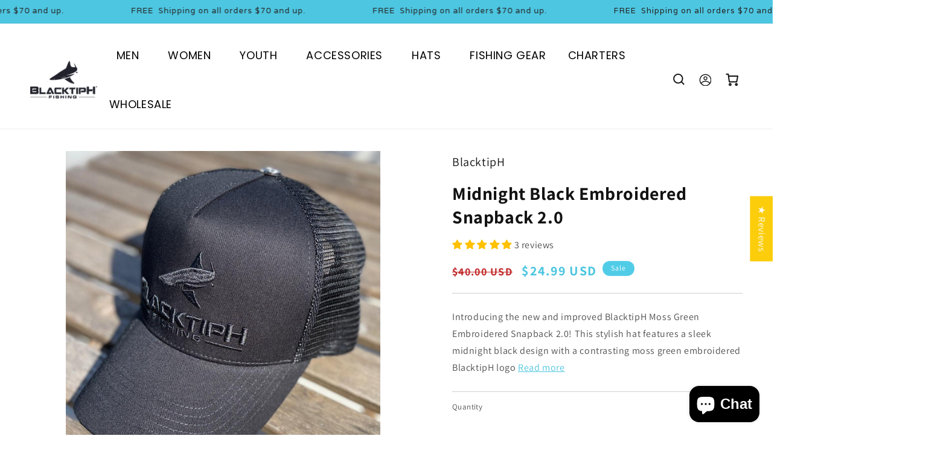

--- FILE ---
content_type: text/html; charset=utf-8
request_url: https://blacktiph.com/collections/2-0-hats/products/copy-of-blacktiph-moss-green-embroidered-snapback-2-0
body_size: 122080
content:
<!doctype html>
<html class="js" lang="en">
  <head>
    <meta charset="utf-8">
    <meta http-equiv="X-UA-Compatible" content="IE=edge">
    <meta name="viewport" content="width=device-width,initial-scale=1">
    <meta name="theme-color" content="">
    <link rel="canonical" href="https://blacktiph.com/products/copy-of-blacktiph-moss-green-embroidered-snapback-2-0">

    <script defer type="application/javascript" src="https://pulse.clickguard.com/s/accLXM0LZcibD/astgC7ZWmwh3R"></script><link rel="icon" type="image/png" href="//blacktiph.com/cdn/shop/files/2022_Logo_Crest.png?crop=center&height=32&v=1686704085&width=32"><link rel="preconnect" href="https://fonts.shopifycdn.com" crossorigin><title>
      Midnight Black Embroidered Snapback 2.0
 &ndash; BlacktipH</title>

    
      <meta name="description" content="Introducing the new and improved BlacktipH Moss Green Embroidered Snapback 2.0! This stylish hat features a sleek midnight black design with a contrasting moss green embroidered BlacktipH logo on the front panel. The hat is made with a high-quality cotton and mesh blend, ensuring maximum comfort and breathability for a">
    

    

<meta property="og:site_name" content="BlacktipH">
<meta property="og:url" content="https://blacktiph.com/products/copy-of-blacktiph-moss-green-embroidered-snapback-2-0">
<meta property="og:title" content="Midnight Black Embroidered Snapback 2.0">
<meta property="og:type" content="product">
<meta property="og:description" content="Introducing the new and improved BlacktipH Moss Green Embroidered Snapback 2.0! This stylish hat features a sleek midnight black design with a contrasting moss green embroidered BlacktipH logo on the front panel. The hat is made with a high-quality cotton and mesh blend, ensuring maximum comfort and breathability for a"><meta property="og:image" content="http://blacktiph.com/cdn/shop/products/image_fc84f753-4c7b-46f8-8047-5e1ee4e4f156.jpg?v=1669584468">
  <meta property="og:image:secure_url" content="https://blacktiph.com/cdn/shop/products/image_fc84f753-4c7b-46f8-8047-5e1ee4e4f156.jpg?v=1669584468">
  <meta property="og:image:width" content="970">
  <meta property="og:image:height" content="1024"><meta property="og:price:amount" content="24.99">
  <meta property="og:price:currency" content="USD"><meta name="twitter:site" content="@BlacktipH?"><meta name="twitter:card" content="summary_large_image">
<meta name="twitter:title" content="Midnight Black Embroidered Snapback 2.0">
<meta name="twitter:description" content="Introducing the new and improved BlacktipH Moss Green Embroidered Snapback 2.0! This stylish hat features a sleek midnight black design with a contrasting moss green embroidered BlacktipH logo on the front panel. The hat is made with a high-quality cotton and mesh blend, ensuring maximum comfort and breathability for a">


    <script src="//blacktiph.com/cdn/shop/t/38/assets/constants.js?v=132983761750457495441731444946" defer="defer"></script>
    <script src="//blacktiph.com/cdn/shop/t/38/assets/pubsub.js?v=158357773527763999511731444948" defer="defer"></script>
    <script src="//blacktiph.com/cdn/shop/t/38/assets/global.js?v=152862011079830610291731444946" defer="defer"></script>
    <script src="//blacktiph.com/cdn/shop/t/38/assets/details-disclosure.js?v=13653116266235556501731444946" defer="defer"></script>
    <script src="//blacktiph.com/cdn/shop/t/38/assets/details-modal.js?v=25581673532751508451731444946" defer="defer"></script>
    <script src="//blacktiph.com/cdn/shop/t/38/assets/search-form.js?v=133129549252120666541731444948" defer="defer"></script>

    <script src="https://ajax.googleapis.com/ajax/libs/jquery/3.7.1/jquery.min.js"></script>
    <script src="//blacktiph.com/cdn/shop/t/38/assets/custom.js?v=174186528367536646451746567329" defer="defer"></script><script src="//blacktiph.com/cdn/shop/t/38/assets/animations.js?v=88693664871331136111731444946" defer="defer"></script><link rel="stylesheet" type="text/css" href="//cdn.jsdelivr.net/npm/slick-carousel@1.8.1/slick/slick.css">
    <script src="https://ajax.googleapis.com/ajax/libs/jquery/3.7.1/jquery.min.js"></script>
    <script type="text/javascript" src="//cdn.jsdelivr.net/npm/slick-carousel@1.8.1/slick/slick.min.js"></script>
    <script>window.performance && window.performance.mark && window.performance.mark('shopify.content_for_header.start');</script><meta name="google-site-verification" content="kFMS-x5ORutdMkKi-Cikvum9mSlJoXjLlerVq6f2VjA">
<meta name="google-site-verification" content="gaGuQFgJ5L9tHAbCKuVOae1JwIoMhVWvDSQArjZ4_fg">
<meta id="shopify-digital-wallet" name="shopify-digital-wallet" content="/17325161/digital_wallets/dialog">
<meta name="shopify-checkout-api-token" content="ccf32afd80cc3bcb9cf5eccd0e326aa2">
<meta id="in-context-paypal-metadata" data-shop-id="17325161" data-venmo-supported="false" data-environment="production" data-locale="en_US" data-paypal-v4="true" data-currency="USD">
<link rel="alternate" hreflang="x-default" href="https://blacktiph.com/products/copy-of-blacktiph-moss-green-embroidered-snapback-2-0">
<link rel="alternate" hreflang="en" href="https://blacktiph.com/products/copy-of-blacktiph-moss-green-embroidered-snapback-2-0">
<link rel="alternate" hreflang="en-CA" href="https://blacktiph.com/en-ca/products/copy-of-blacktiph-moss-green-embroidered-snapback-2-0">
<link rel="alternate" type="application/json+oembed" href="https://blacktiph.com/products/copy-of-blacktiph-moss-green-embroidered-snapback-2-0.oembed">
<script async="async" src="/checkouts/internal/preloads.js?locale=en-US"></script>
<link rel="preconnect" href="https://shop.app" crossorigin="anonymous">
<script async="async" src="https://shop.app/checkouts/internal/preloads.js?locale=en-US&shop_id=17325161" crossorigin="anonymous"></script>
<script id="apple-pay-shop-capabilities" type="application/json">{"shopId":17325161,"countryCode":"US","currencyCode":"USD","merchantCapabilities":["supports3DS"],"merchantId":"gid:\/\/shopify\/Shop\/17325161","merchantName":"BlacktipH","requiredBillingContactFields":["postalAddress","email","phone"],"requiredShippingContactFields":["postalAddress","email","phone"],"shippingType":"shipping","supportedNetworks":["visa","masterCard","amex","discover","elo","jcb"],"total":{"type":"pending","label":"BlacktipH","amount":"1.00"},"shopifyPaymentsEnabled":true,"supportsSubscriptions":true}</script>
<script id="shopify-features" type="application/json">{"accessToken":"ccf32afd80cc3bcb9cf5eccd0e326aa2","betas":["rich-media-storefront-analytics"],"domain":"blacktiph.com","predictiveSearch":true,"shopId":17325161,"locale":"en"}</script>
<script>var Shopify = Shopify || {};
Shopify.shop = "blacktiph.myshopify.com";
Shopify.locale = "en";
Shopify.currency = {"active":"USD","rate":"1.0"};
Shopify.country = "US";
Shopify.theme = {"name":"blacktiph","id":145066787046,"schema_name":"Dawn","schema_version":"15.2.0","theme_store_id":null,"role":"main"};
Shopify.theme.handle = "null";
Shopify.theme.style = {"id":null,"handle":null};
Shopify.cdnHost = "blacktiph.com/cdn";
Shopify.routes = Shopify.routes || {};
Shopify.routes.root = "/";</script>
<script type="module">!function(o){(o.Shopify=o.Shopify||{}).modules=!0}(window);</script>
<script>!function(o){function n(){var o=[];function n(){o.push(Array.prototype.slice.apply(arguments))}return n.q=o,n}var t=o.Shopify=o.Shopify||{};t.loadFeatures=n(),t.autoloadFeatures=n()}(window);</script>
<script>
  window.ShopifyPay = window.ShopifyPay || {};
  window.ShopifyPay.apiHost = "shop.app\/pay";
  window.ShopifyPay.redirectState = null;
</script>
<script id="shop-js-analytics" type="application/json">{"pageType":"product"}</script>
<script defer="defer" async type="module" src="//blacktiph.com/cdn/shopifycloud/shop-js/modules/v2/client.init-shop-cart-sync_BApSsMSl.en.esm.js"></script>
<script defer="defer" async type="module" src="//blacktiph.com/cdn/shopifycloud/shop-js/modules/v2/chunk.common_CBoos6YZ.esm.js"></script>
<script type="module">
  await import("//blacktiph.com/cdn/shopifycloud/shop-js/modules/v2/client.init-shop-cart-sync_BApSsMSl.en.esm.js");
await import("//blacktiph.com/cdn/shopifycloud/shop-js/modules/v2/chunk.common_CBoos6YZ.esm.js");

  window.Shopify.SignInWithShop?.initShopCartSync?.({"fedCMEnabled":true,"windoidEnabled":true});

</script>
<script defer="defer" async type="module" src="//blacktiph.com/cdn/shopifycloud/shop-js/modules/v2/client.payment-terms_BHOWV7U_.en.esm.js"></script>
<script defer="defer" async type="module" src="//blacktiph.com/cdn/shopifycloud/shop-js/modules/v2/chunk.common_CBoos6YZ.esm.js"></script>
<script defer="defer" async type="module" src="//blacktiph.com/cdn/shopifycloud/shop-js/modules/v2/chunk.modal_Bu1hFZFC.esm.js"></script>
<script type="module">
  await import("//blacktiph.com/cdn/shopifycloud/shop-js/modules/v2/client.payment-terms_BHOWV7U_.en.esm.js");
await import("//blacktiph.com/cdn/shopifycloud/shop-js/modules/v2/chunk.common_CBoos6YZ.esm.js");
await import("//blacktiph.com/cdn/shopifycloud/shop-js/modules/v2/chunk.modal_Bu1hFZFC.esm.js");

  
</script>
<script>
  window.Shopify = window.Shopify || {};
  if (!window.Shopify.featureAssets) window.Shopify.featureAssets = {};
  window.Shopify.featureAssets['shop-js'] = {"shop-cart-sync":["modules/v2/client.shop-cart-sync_DJczDl9f.en.esm.js","modules/v2/chunk.common_CBoos6YZ.esm.js"],"init-fed-cm":["modules/v2/client.init-fed-cm_BzwGC0Wi.en.esm.js","modules/v2/chunk.common_CBoos6YZ.esm.js"],"init-windoid":["modules/v2/client.init-windoid_BS26ThXS.en.esm.js","modules/v2/chunk.common_CBoos6YZ.esm.js"],"shop-cash-offers":["modules/v2/client.shop-cash-offers_DthCPNIO.en.esm.js","modules/v2/chunk.common_CBoos6YZ.esm.js","modules/v2/chunk.modal_Bu1hFZFC.esm.js"],"shop-button":["modules/v2/client.shop-button_D_JX508o.en.esm.js","modules/v2/chunk.common_CBoos6YZ.esm.js"],"init-shop-email-lookup-coordinator":["modules/v2/client.init-shop-email-lookup-coordinator_DFwWcvrS.en.esm.js","modules/v2/chunk.common_CBoos6YZ.esm.js"],"shop-toast-manager":["modules/v2/client.shop-toast-manager_tEhgP2F9.en.esm.js","modules/v2/chunk.common_CBoos6YZ.esm.js"],"shop-login-button":["modules/v2/client.shop-login-button_DwLgFT0K.en.esm.js","modules/v2/chunk.common_CBoos6YZ.esm.js","modules/v2/chunk.modal_Bu1hFZFC.esm.js"],"avatar":["modules/v2/client.avatar_BTnouDA3.en.esm.js"],"init-shop-cart-sync":["modules/v2/client.init-shop-cart-sync_BApSsMSl.en.esm.js","modules/v2/chunk.common_CBoos6YZ.esm.js"],"pay-button":["modules/v2/client.pay-button_BuNmcIr_.en.esm.js","modules/v2/chunk.common_CBoos6YZ.esm.js"],"init-shop-for-new-customer-accounts":["modules/v2/client.init-shop-for-new-customer-accounts_DrjXSI53.en.esm.js","modules/v2/client.shop-login-button_DwLgFT0K.en.esm.js","modules/v2/chunk.common_CBoos6YZ.esm.js","modules/v2/chunk.modal_Bu1hFZFC.esm.js"],"init-customer-accounts-sign-up":["modules/v2/client.init-customer-accounts-sign-up_TlVCiykN.en.esm.js","modules/v2/client.shop-login-button_DwLgFT0K.en.esm.js","modules/v2/chunk.common_CBoos6YZ.esm.js","modules/v2/chunk.modal_Bu1hFZFC.esm.js"],"shop-follow-button":["modules/v2/client.shop-follow-button_C5D3XtBb.en.esm.js","modules/v2/chunk.common_CBoos6YZ.esm.js","modules/v2/chunk.modal_Bu1hFZFC.esm.js"],"checkout-modal":["modules/v2/client.checkout-modal_8TC_1FUY.en.esm.js","modules/v2/chunk.common_CBoos6YZ.esm.js","modules/v2/chunk.modal_Bu1hFZFC.esm.js"],"init-customer-accounts":["modules/v2/client.init-customer-accounts_C0Oh2ljF.en.esm.js","modules/v2/client.shop-login-button_DwLgFT0K.en.esm.js","modules/v2/chunk.common_CBoos6YZ.esm.js","modules/v2/chunk.modal_Bu1hFZFC.esm.js"],"lead-capture":["modules/v2/client.lead-capture_Cq0gfm7I.en.esm.js","modules/v2/chunk.common_CBoos6YZ.esm.js","modules/v2/chunk.modal_Bu1hFZFC.esm.js"],"shop-login":["modules/v2/client.shop-login_BmtnoEUo.en.esm.js","modules/v2/chunk.common_CBoos6YZ.esm.js","modules/v2/chunk.modal_Bu1hFZFC.esm.js"],"payment-terms":["modules/v2/client.payment-terms_BHOWV7U_.en.esm.js","modules/v2/chunk.common_CBoos6YZ.esm.js","modules/v2/chunk.modal_Bu1hFZFC.esm.js"]};
</script>
<script>(function() {
  var isLoaded = false;
  function asyncLoad() {
    if (isLoaded) return;
    isLoaded = true;
    var urls = ["https:\/\/chimpstatic.com\/mcjs-connected\/js\/users\/098bc988b74acc1bcd40045af\/8560a8853f2ec0cf65fae1aad.js?shop=blacktiph.myshopify.com","https:\/\/cdn-bundler.nice-team.net\/app\/js\/bundler.js?shop=blacktiph.myshopify.com","https:\/\/str.rise-ai.com\/?shop=blacktiph.myshopify.com","https:\/\/strn.rise-ai.com\/?shop=blacktiph.myshopify.com","https:\/\/emotivecdn.io\/emotive-popup\/popup.js?brand=941\u0026api=https:\/\/www.emotiveapp.co\/\u0026shop=blacktiph.myshopify.com","https:\/\/cdn.one.store\/javascript\/dist\/1.0\/jcr-widget.js?account_id=shopify:blacktiph.myshopify.com\u0026shop=blacktiph.myshopify.com","https:\/\/api.fastbundle.co\/scripts\/src.js?shop=blacktiph.myshopify.com","https:\/\/api.fastbundle.co\/scripts\/src.js?shop=blacktiph.myshopify.com","https:\/\/api.fastbundle.co\/scripts\/src.js?shop=blacktiph.myshopify.com","https:\/\/api.fastbundle.co\/scripts\/src.js?shop=blacktiph.myshopify.com","https:\/\/app.carecart.io\/api\/abandoned-cart\/js-script?shop=blacktiph.myshopify.com","https:\/\/wisepops.net\/loader.js?v=2\u0026h=frkZQkDmpB\u0026shop=blacktiph.myshopify.com","https:\/\/sales-pop.carecart.io\/lib\/salesnotifier.js?shop=blacktiph.myshopify.com","https:\/\/shopify-widget.route.com\/shopify.widget.js?shop=blacktiph.myshopify.com","https:\/\/satcb.greatappsfactory.com\/sticky.js?shop=blacktiph.myshopify.com","https:\/\/cdn.jsdelivr.net\/gh\/apphq\/slidecart-dist@master\/slidecarthq-forward.js?4\u0026shop=blacktiph.myshopify.com","https:\/\/widget.wickedreports.com\/v2\/4764\/wr-402c632d6258c395784ea8c713317298.js?shop=blacktiph.myshopify.com","https:\/\/static.klaviyo.com\/onsite\/js\/RTdWUp\/klaviyo.js?company_id=RTdWUp\u0026shop=blacktiph.myshopify.com","\/\/cdn.shopify.com\/proxy\/a33c94fdf39569947fd3b0e7dbb1d093b9429110bb054545ad7597e6ac2b6f84\/d33a6lvgbd0fej.cloudfront.net\/script_tag\/secomapp.scripttag.js?shop=blacktiph.myshopify.com\u0026sp-cache-control=cHVibGljLCBtYXgtYWdlPTkwMA","https:\/\/cdn.hextom.com\/js\/eventpromotionbar.js?shop=blacktiph.myshopify.com","https:\/\/cdn.hextom.com\/js\/quickannouncementbar.js?shop=blacktiph.myshopify.com"];
    for (var i = 0; i < urls.length; i++) {
      var s = document.createElement('script');
      s.type = 'text/javascript';
      s.async = true;
      s.src = urls[i];
      var x = document.getElementsByTagName('script')[0];
      x.parentNode.insertBefore(s, x);
    }
  };
  if(window.attachEvent) {
    window.attachEvent('onload', asyncLoad);
  } else {
    window.addEventListener('load', asyncLoad, false);
  }
})();</script>
<script id="__st">var __st={"a":17325161,"offset":-18000,"reqid":"c5f52cf7-4a87-45a9-894a-5a89f47aa023-1768861280","pageurl":"blacktiph.com\/collections\/2-0-hats\/products\/copy-of-blacktiph-moss-green-embroidered-snapback-2-0","u":"9d4309a0167f","p":"product","rtyp":"product","rid":8064917569766};</script>
<script>window.ShopifyPaypalV4VisibilityTracking = true;</script>
<script id="captcha-bootstrap">!function(){'use strict';const t='contact',e='account',n='new_comment',o=[[t,t],['blogs',n],['comments',n],[t,'customer']],c=[[e,'customer_login'],[e,'guest_login'],[e,'recover_customer_password'],[e,'create_customer']],r=t=>t.map((([t,e])=>`form[action*='/${t}']:not([data-nocaptcha='true']) input[name='form_type'][value='${e}']`)).join(','),a=t=>()=>t?[...document.querySelectorAll(t)].map((t=>t.form)):[];function s(){const t=[...o],e=r(t);return a(e)}const i='password',u='form_key',d=['recaptcha-v3-token','g-recaptcha-response','h-captcha-response',i],f=()=>{try{return window.sessionStorage}catch{return}},m='__shopify_v',_=t=>t.elements[u];function p(t,e,n=!1){try{const o=window.sessionStorage,c=JSON.parse(o.getItem(e)),{data:r}=function(t){const{data:e,action:n}=t;return t[m]||n?{data:e,action:n}:{data:t,action:n}}(c);for(const[e,n]of Object.entries(r))t.elements[e]&&(t.elements[e].value=n);n&&o.removeItem(e)}catch(o){console.error('form repopulation failed',{error:o})}}const l='form_type',E='cptcha';function T(t){t.dataset[E]=!0}const w=window,h=w.document,L='Shopify',v='ce_forms',y='captcha';let A=!1;((t,e)=>{const n=(g='f06e6c50-85a8-45c8-87d0-21a2b65856fe',I='https://cdn.shopify.com/shopifycloud/storefront-forms-hcaptcha/ce_storefront_forms_captcha_hcaptcha.v1.5.2.iife.js',D={infoText:'Protected by hCaptcha',privacyText:'Privacy',termsText:'Terms'},(t,e,n)=>{const o=w[L][v],c=o.bindForm;if(c)return c(t,g,e,D).then(n);var r;o.q.push([[t,g,e,D],n]),r=I,A||(h.body.append(Object.assign(h.createElement('script'),{id:'captcha-provider',async:!0,src:r})),A=!0)});var g,I,D;w[L]=w[L]||{},w[L][v]=w[L][v]||{},w[L][v].q=[],w[L][y]=w[L][y]||{},w[L][y].protect=function(t,e){n(t,void 0,e),T(t)},Object.freeze(w[L][y]),function(t,e,n,w,h,L){const[v,y,A,g]=function(t,e,n){const i=e?o:[],u=t?c:[],d=[...i,...u],f=r(d),m=r(i),_=r(d.filter((([t,e])=>n.includes(e))));return[a(f),a(m),a(_),s()]}(w,h,L),I=t=>{const e=t.target;return e instanceof HTMLFormElement?e:e&&e.form},D=t=>v().includes(t);t.addEventListener('submit',(t=>{const e=I(t);if(!e)return;const n=D(e)&&!e.dataset.hcaptchaBound&&!e.dataset.recaptchaBound,o=_(e),c=g().includes(e)&&(!o||!o.value);(n||c)&&t.preventDefault(),c&&!n&&(function(t){try{if(!f())return;!function(t){const e=f();if(!e)return;const n=_(t);if(!n)return;const o=n.value;o&&e.removeItem(o)}(t);const e=Array.from(Array(32),(()=>Math.random().toString(36)[2])).join('');!function(t,e){_(t)||t.append(Object.assign(document.createElement('input'),{type:'hidden',name:u})),t.elements[u].value=e}(t,e),function(t,e){const n=f();if(!n)return;const o=[...t.querySelectorAll(`input[type='${i}']`)].map((({name:t})=>t)),c=[...d,...o],r={};for(const[a,s]of new FormData(t).entries())c.includes(a)||(r[a]=s);n.setItem(e,JSON.stringify({[m]:1,action:t.action,data:r}))}(t,e)}catch(e){console.error('failed to persist form',e)}}(e),e.submit())}));const S=(t,e)=>{t&&!t.dataset[E]&&(n(t,e.some((e=>e===t))),T(t))};for(const o of['focusin','change'])t.addEventListener(o,(t=>{const e=I(t);D(e)&&S(e,y())}));const B=e.get('form_key'),M=e.get(l),P=B&&M;t.addEventListener('DOMContentLoaded',(()=>{const t=y();if(P)for(const e of t)e.elements[l].value===M&&p(e,B);[...new Set([...A(),...v().filter((t=>'true'===t.dataset.shopifyCaptcha))])].forEach((e=>S(e,t)))}))}(h,new URLSearchParams(w.location.search),n,t,e,['guest_login'])})(!0,!0)}();</script>
<script integrity="sha256-4kQ18oKyAcykRKYeNunJcIwy7WH5gtpwJnB7kiuLZ1E=" data-source-attribution="shopify.loadfeatures" defer="defer" src="//blacktiph.com/cdn/shopifycloud/storefront/assets/storefront/load_feature-a0a9edcb.js" crossorigin="anonymous"></script>
<script crossorigin="anonymous" defer="defer" src="//blacktiph.com/cdn/shopifycloud/storefront/assets/shopify_pay/storefront-65b4c6d7.js?v=20250812"></script>
<script data-source-attribution="shopify.dynamic_checkout.dynamic.init">var Shopify=Shopify||{};Shopify.PaymentButton=Shopify.PaymentButton||{isStorefrontPortableWallets:!0,init:function(){window.Shopify.PaymentButton.init=function(){};var t=document.createElement("script");t.src="https://blacktiph.com/cdn/shopifycloud/portable-wallets/latest/portable-wallets.en.js",t.type="module",document.head.appendChild(t)}};
</script>
<script data-source-attribution="shopify.dynamic_checkout.buyer_consent">
  function portableWalletsHideBuyerConsent(e){var t=document.getElementById("shopify-buyer-consent"),n=document.getElementById("shopify-subscription-policy-button");t&&n&&(t.classList.add("hidden"),t.setAttribute("aria-hidden","true"),n.removeEventListener("click",e))}function portableWalletsShowBuyerConsent(e){var t=document.getElementById("shopify-buyer-consent"),n=document.getElementById("shopify-subscription-policy-button");t&&n&&(t.classList.remove("hidden"),t.removeAttribute("aria-hidden"),n.addEventListener("click",e))}window.Shopify?.PaymentButton&&(window.Shopify.PaymentButton.hideBuyerConsent=portableWalletsHideBuyerConsent,window.Shopify.PaymentButton.showBuyerConsent=portableWalletsShowBuyerConsent);
</script>
<script data-source-attribution="shopify.dynamic_checkout.cart.bootstrap">document.addEventListener("DOMContentLoaded",(function(){function t(){return document.querySelector("shopify-accelerated-checkout-cart, shopify-accelerated-checkout")}if(t())Shopify.PaymentButton.init();else{new MutationObserver((function(e,n){t()&&(Shopify.PaymentButton.init(),n.disconnect())})).observe(document.body,{childList:!0,subtree:!0})}}));
</script>
<link id="shopify-accelerated-checkout-styles" rel="stylesheet" media="screen" href="https://blacktiph.com/cdn/shopifycloud/portable-wallets/latest/accelerated-checkout-backwards-compat.css" crossorigin="anonymous">
<style id="shopify-accelerated-checkout-cart">
        #shopify-buyer-consent {
  margin-top: 1em;
  display: inline-block;
  width: 100%;
}

#shopify-buyer-consent.hidden {
  display: none;
}

#shopify-subscription-policy-button {
  background: none;
  border: none;
  padding: 0;
  text-decoration: underline;
  font-size: inherit;
  cursor: pointer;
}

#shopify-subscription-policy-button::before {
  box-shadow: none;
}

      </style>
<script id="sections-script" data-sections="header" defer="defer" src="//blacktiph.com/cdn/shop/t/38/compiled_assets/scripts.js?v=20473"></script>
<script>window.performance && window.performance.mark && window.performance.mark('shopify.content_for_header.end');</script>


    <style data-shopify>
      @font-face {
  font-family: Assistant;
  font-weight: 400;
  font-style: normal;
  font-display: swap;
  src: url("//blacktiph.com/cdn/fonts/assistant/assistant_n4.9120912a469cad1cc292572851508ca49d12e768.woff2") format("woff2"),
       url("//blacktiph.com/cdn/fonts/assistant/assistant_n4.6e9875ce64e0fefcd3f4446b7ec9036b3ddd2985.woff") format("woff");
}

      @font-face {
  font-family: Assistant;
  font-weight: 700;
  font-style: normal;
  font-display: swap;
  src: url("//blacktiph.com/cdn/fonts/assistant/assistant_n7.bf44452348ec8b8efa3aa3068825305886b1c83c.woff2") format("woff2"),
       url("//blacktiph.com/cdn/fonts/assistant/assistant_n7.0c887fee83f6b3bda822f1150b912c72da0f7b64.woff") format("woff");
}

      
      
      @font-face {
  font-family: Assistant;
  font-weight: 400;
  font-style: normal;
  font-display: swap;
  src: url("//blacktiph.com/cdn/fonts/assistant/assistant_n4.9120912a469cad1cc292572851508ca49d12e768.woff2") format("woff2"),
       url("//blacktiph.com/cdn/fonts/assistant/assistant_n4.6e9875ce64e0fefcd3f4446b7ec9036b3ddd2985.woff") format("woff");
}


      
        :root,
        .color-scheme-1 {
          --color-background: 255,255,255;
        
          --gradient-background: #ffffff;
        

        

        --color-foreground: 18,18,18;
        --color-background-contrast: 191,191,191;
        --color-shadow: 18,18,18;
        --color-button: 18,18,18;
        --color-button-text: 255,255,255;
        --color-secondary-button: 255,255,255;
        --color-secondary-button-text: 18,18,18;
        --color-link: 18,18,18;
        --color-badge-foreground: 18,18,18;
        --color-badge-background: 255,255,255;
        --color-badge-border: 18,18,18;
        --payment-terms-background-color: rgb(255 255 255);
      }
      
        
        .color-scheme-2 {
          --color-background: 249,249,249;
        
          --gradient-background: #f9f9f9;
        

        

        --color-foreground: 9,22,64;
        --color-background-contrast: 185,185,185;
        --color-shadow: 249,249,249;
        --color-button: 249,249,249;
        --color-button-text: 249,249,249;
        --color-secondary-button: 249,249,249;
        --color-secondary-button-text: 249,249,249;
        --color-link: 249,249,249;
        --color-badge-foreground: 9,22,64;
        --color-badge-background: 249,249,249;
        --color-badge-border: 9,22,64;
        --payment-terms-background-color: rgb(249 249 249);
      }
      
        
        .color-scheme-3 {
          --color-background: 166,227,240;
        
          --gradient-background: #a6e3f0;
        

        

        --color-foreground: 0,0,0;
        --color-background-contrast: 57,193,222;
        --color-shadow: 10,34,39;
        --color-button: 10,34,39;
        --color-button-text: 255,255,255;
        --color-secondary-button: 166,227,240;
        --color-secondary-button-text: 255,255,255;
        --color-link: 255,255,255;
        --color-badge-foreground: 0,0,0;
        --color-badge-background: 166,227,240;
        --color-badge-border: 0,0,0;
        --payment-terms-background-color: rgb(166 227 240);
      }
      
        
        .color-scheme-4 {
          --color-background: 81,204,231;
        
          --gradient-background: #51cce7;
        

        

        --color-foreground: 255,255,255;
        --color-background-contrast: 22,137,162;
        --color-shadow: 18,18,18;
        --color-button: 10,34,39;
        --color-button-text: 255,255,255;
        --color-secondary-button: 81,204,231;
        --color-secondary-button-text: 255,255,255;
        --color-link: 255,255,255;
        --color-badge-foreground: 255,255,255;
        --color-badge-background: 81,204,231;
        --color-badge-border: 255,255,255;
        --payment-terms-background-color: rgb(81 204 231);
      }
      
        
        .color-scheme-5 {
          --color-background: 77,198,225;
        
          --gradient-background: #4dc6e1;
        

        

        --color-foreground: 38,37,37;
        --color-background-contrast: 25,127,149;
        --color-shadow: 38,37,37;
        --color-button: 38,37,37;
        --color-button-text: 255,255,255;
        --color-secondary-button: 77,198,225;
        --color-secondary-button-text: 255,255,255;
        --color-link: 255,255,255;
        --color-badge-foreground: 38,37,37;
        --color-badge-background: 77,198,225;
        --color-badge-border: 38,37,37;
        --payment-terms-background-color: rgb(77 198 225);
      }
      
        
        .color-scheme-7b397621-38f7-4417-85c0-0a98c71ab352 {
          --color-background: 9,22,64;
        
          --gradient-background: #091640;
        

        

        --color-foreground: 255,255,255;
        --color-background-contrast: 95,128,233;
        --color-shadow: 18,18,18;
        --color-button: 255,255,255;
        --color-button-text: 255,255,255;
        --color-secondary-button: 9,22,64;
        --color-secondary-button-text: 18,18,18;
        --color-link: 18,18,18;
        --color-badge-foreground: 255,255,255;
        --color-badge-background: 9,22,64;
        --color-badge-border: 255,255,255;
        --payment-terms-background-color: rgb(9 22 64);
      }
      
        
        .color-scheme-d280f100-00ac-4380-8206-0252fbbd43dc {
          --color-background: 221,2,2;
        
          --gradient-background: #dd0202;
        

        

        --color-foreground: 255,255,255;
        --color-background-contrast: 95,1,1;
        --color-shadow: 255,255,255;
        --color-button: 255,255,255;
        --color-button-text: 0,0,0;
        --color-secondary-button: 221,2,2;
        --color-secondary-button-text: 255,255,255;
        --color-link: 255,255,255;
        --color-badge-foreground: 255,255,255;
        --color-badge-background: 221,2,2;
        --color-badge-border: 255,255,255;
        --payment-terms-background-color: rgb(221 2 2);
      }
      
        
        .color-scheme-3ceebc21-d653-47e5-94d7-15b44c2d88bf {
          --color-background: 0,0,0;
        
          --gradient-background: #000000;
        

        

        --color-foreground: 255,255,255;
        --color-background-contrast: 128,128,128;
        --color-shadow: 255,255,255;
        --color-button: 255,255,255;
        --color-button-text: 0,0,0;
        --color-secondary-button: 0,0,0;
        --color-secondary-button-text: 255,255,255;
        --color-link: 255,255,255;
        --color-badge-foreground: 255,255,255;
        --color-badge-background: 0,0,0;
        --color-badge-border: 255,255,255;
        --payment-terms-background-color: rgb(0 0 0);
      }
      
        
        .color-scheme-95d2b16a-7884-41b8-9cbc-97d8365ab7b6 {
          --color-background: 63,156,247;
        
          --gradient-background: #3f9cf7;
        

        

        --color-foreground: 255,255,255;
        --color-background-contrast: 7,92,175;
        --color-shadow: 255,255,255;
        --color-button: 255,255,255;
        --color-button-text: 0,0,0;
        --color-secondary-button: 63,156,247;
        --color-secondary-button-text: 255,255,255;
        --color-link: 255,255,255;
        --color-badge-foreground: 255,255,255;
        --color-badge-background: 63,156,247;
        --color-badge-border: 255,255,255;
        --payment-terms-background-color: rgb(63 156 247);
      }
      
        
        .color-scheme-5a241e74-1d8b-424d-8d7f-0320abf22101 {
          --color-background: 115,246,159;
        
          --gradient-background: #73f69f;
        

        

        --color-foreground: 255,255,255;
        --color-background-contrast: 14,219,83;
        --color-shadow: 255,255,255;
        --color-button: 255,255,255;
        --color-button-text: 0,0,0;
        --color-secondary-button: 115,246,159;
        --color-secondary-button-text: 255,255,255;
        --color-link: 255,255,255;
        --color-badge-foreground: 255,255,255;
        --color-badge-background: 115,246,159;
        --color-badge-border: 255,255,255;
        --payment-terms-background-color: rgb(115 246 159);
      }
      

      body, .color-scheme-1, .color-scheme-2, .color-scheme-3, .color-scheme-4, .color-scheme-5, .color-scheme-7b397621-38f7-4417-85c0-0a98c71ab352, .color-scheme-d280f100-00ac-4380-8206-0252fbbd43dc, .color-scheme-3ceebc21-d653-47e5-94d7-15b44c2d88bf, .color-scheme-95d2b16a-7884-41b8-9cbc-97d8365ab7b6, .color-scheme-5a241e74-1d8b-424d-8d7f-0320abf22101 {
        color: rgba(var(--color-foreground), 0.75);
        background-color: rgb(var(--color-background));
      }

      :root {
        --font-body-family: Assistant, sans-serif;
        --font-body-style: normal;
        --font-body-weight: 400;
        --font-body-weight-bold: 700;

        --font-heading-family: Assistant, sans-serif;
        --font-heading-style: normal;
        --font-heading-weight: 400;

        --font-body-scale: 1.0;
        --font-heading-scale: 1.0;

        --media-padding: px;
        --media-border-opacity: 0.05;
        --media-border-width: 1px;
        --media-radius: 0px;
        --media-shadow-opacity: 0.0;
        --media-shadow-horizontal-offset: 0px;
        --media-shadow-vertical-offset: 4px;
        --media-shadow-blur-radius: 5px;
        --media-shadow-visible: 0;

        --page-width: 160rem;
        --page-width-margin: 0rem;

        --product-card-image-padding: 0.0rem;
        --product-card-corner-radius: 0.0rem;
        --product-card-text-alignment: left;
        --product-card-border-width: 0.0rem;
        --product-card-border-opacity: 0.1;
        --product-card-shadow-opacity: 0.0;
        --product-card-shadow-visible: 0;
        --product-card-shadow-horizontal-offset: 0.0rem;
        --product-card-shadow-vertical-offset: 0.4rem;
        --product-card-shadow-blur-radius: 0.5rem;

        --collection-card-image-padding: 0.0rem;
        --collection-card-corner-radius: 0.0rem;
        --collection-card-text-alignment: left;
        --collection-card-border-width: 0.0rem;
        --collection-card-border-opacity: 0.1;
        --collection-card-shadow-opacity: 0.0;
        --collection-card-shadow-visible: 0;
        --collection-card-shadow-horizontal-offset: 0.0rem;
        --collection-card-shadow-vertical-offset: 0.4rem;
        --collection-card-shadow-blur-radius: 0.5rem;

        --blog-card-image-padding: 0.0rem;
        --blog-card-corner-radius: 0.0rem;
        --blog-card-text-alignment: left;
        --blog-card-border-width: 0.0rem;
        --blog-card-border-opacity: 0.1;
        --blog-card-shadow-opacity: 0.0;
        --blog-card-shadow-visible: 0;
        --blog-card-shadow-horizontal-offset: 0.0rem;
        --blog-card-shadow-vertical-offset: 0.4rem;
        --blog-card-shadow-blur-radius: 0.5rem;

        --badge-corner-radius: 4.0rem;

        --popup-border-width: 1px;
        --popup-border-opacity: 0.1;
        --popup-corner-radius: 0px;
        --popup-shadow-opacity: 0.05;
        --popup-shadow-horizontal-offset: 0px;
        --popup-shadow-vertical-offset: 4px;
        --popup-shadow-blur-radius: 5px;

        --drawer-border-width: 1px;
        --drawer-border-opacity: 0.1;
        --drawer-shadow-opacity: 0.0;
        --drawer-shadow-horizontal-offset: 0px;
        --drawer-shadow-vertical-offset: 4px;
        --drawer-shadow-blur-radius: 5px;

        --spacing-sections-desktop: 0px;
        --spacing-sections-mobile: 0px;

        --grid-desktop-vertical-spacing: 20px;
        --grid-desktop-horizontal-spacing: 20px;
        --grid-mobile-vertical-spacing: 10px;
        --grid-mobile-horizontal-spacing: 10px;

        --text-boxes-border-opacity: 0.1;
        --text-boxes-border-width: 0px;
        --text-boxes-radius: 0px;
        --text-boxes-shadow-opacity: 0.0;
        --text-boxes-shadow-visible: 0;
        --text-boxes-shadow-horizontal-offset: 0px;
        --text-boxes-shadow-vertical-offset: 4px;
        --text-boxes-shadow-blur-radius: 5px;

        --buttons-radius: 4px;
        --buttons-radius-outset: 5px;
        --buttons-border-width: 1px;
        --buttons-border-opacity: 1.0;
        --buttons-shadow-opacity: 0.0;
        --buttons-shadow-visible: 0;
        --buttons-shadow-horizontal-offset: 0px;
        --buttons-shadow-vertical-offset: 4px;
        --buttons-shadow-blur-radius: 5px;
        --buttons-border-offset: 0.3px;

        --inputs-radius: 0px;
        --inputs-border-width: 1px;
        --inputs-border-opacity: 0.55;
        --inputs-shadow-opacity: 0.0;
        --inputs-shadow-horizontal-offset: 0px;
        --inputs-margin-offset: 0px;
        --inputs-shadow-vertical-offset: -4px;
        --inputs-shadow-blur-radius: 5px;
        --inputs-radius-outset: 0px;

        --variant-pills-radius: 40px;
        --variant-pills-border-width: 1px;
        --variant-pills-border-opacity: 0.55;
        --variant-pills-shadow-opacity: 0.0;
        --variant-pills-shadow-horizontal-offset: 0px;
        --variant-pills-shadow-vertical-offset: 4px;
        --variant-pills-shadow-blur-radius: 5px;
      }

      *,
      *::before,
      *::after {
        box-sizing: inherit;
      }

      html {
        box-sizing: border-box;
        font-size: calc(var(--font-body-scale) * 62.5%);
        height: 100%;
      }

      body {
        display: grid;
        grid-template-rows: auto auto 1fr auto;
        grid-template-columns: 100%;
        min-height: 100%;
        margin: 0;
        font-size: 1.5rem;
        letter-spacing: 0.06rem;
        line-height: calc(1 + 0.8 / var(--font-body-scale));
        font-family: var(--font-body-family);
        font-style: var(--font-body-style);
        font-weight: var(--font-body-weight);
      }

      @media screen and (min-width: 750px) {
        body {
          font-size: 1.6rem;
        }
      }



.collection-end-of-2025-inventory .header__banner {
  display: none !important;
}


section#shopify-section-template--18426700988646__custom_slide_show_zHDmdq {
    display: none;
}

section#shopify-section-template--18426700988646__custom_slide_show_zHDmdq {
    display: none;
}

    </style>

    <link href="//blacktiph.com/cdn/shop/t/38/assets/base.css?v=12231882447990220621739561970" rel="stylesheet" type="text/css" media="all" />
    <link rel="stylesheet" href="//blacktiph.com/cdn/shop/t/38/assets/component-cart-items.css?v=123238115697927560811731444946" media="print" onload="this.media='all'">
      <link rel="preload" as="font" href="//blacktiph.com/cdn/fonts/assistant/assistant_n4.9120912a469cad1cc292572851508ca49d12e768.woff2" type="font/woff2" crossorigin>
      

      <link rel="preload" as="font" href="//blacktiph.com/cdn/fonts/assistant/assistant_n4.9120912a469cad1cc292572851508ca49d12e768.woff2" type="font/woff2" crossorigin>
      
<link href="//blacktiph.com/cdn/shop/t/38/assets/component-localization-form.css?v=170315343355214948141731444946" rel="stylesheet" type="text/css" media="all" />
      <script src="//blacktiph.com/cdn/shop/t/38/assets/localization-form.js?v=144176611646395275351731444947" defer="defer"></script><link
        rel="stylesheet"
        href="//blacktiph.com/cdn/shop/t/38/assets/component-predictive-search.css?v=118923337488134913561731444946"
        media="print"
        onload="this.media='all'"
      ><link href="//blacktiph.com/cdn/shop/t/38/assets/custom.css?v=13159346366739407321751282961" rel="stylesheet" type="text/css" media="all" />
    <link rel="preconnect" href="https://fonts.googleapis.com">
    <link rel="preconnect" href="https://fonts.gstatic.com" crossorigin>
    <link
      href="https://fonts.googleapis.com/css2?family=Poppins:ital,wght@0,100;0,200;0,300;0,400;0,500;0,600;0,700;0,800;0,900;1,100;1,200;1,300;1,400;1,500;1,600;1,700;1,800;1,900&family=Varela&display=swap"
      rel="stylesheet"
    >
    <script type="text/javascript">
  //BOOSTER APPS COMMON JS CODE
  window.BoosterApps = window.BoosterApps || {};
  window.BoosterApps.common = window.BoosterApps.common || {};
  window.BoosterApps.common.shop = {
    permanent_domain: 'blacktiph.myshopify.com',
    currency: "USD",
    money_format: "${{amount}}",
    id: 17325161
  };
  
  window.BoosterApps.common.template = 'product';
  window.BoosterApps.common.cart = {"note":null,"attributes":{},"original_total_price":0,"total_price":0,"total_discount":0,"total_weight":0.0,"item_count":0,"items":[],"requires_shipping":false,"currency":"USD","items_subtotal_price":0,"cart_level_discount_applications":[],"checkout_charge_amount":0};
  window.BoosterApps.common.apps = null;

  
    if (window.BoosterApps.common.template == 'product'){
      window.BoosterApps.common.product = {id: 8064917569766, price: 2499, handle: 'copy-of-blacktiph-moss-green-embroidered-snapback-2-0', available: true };
    }
  
</script>
  <!-- BEGIN app block: shopify://apps/wisepops-email-sms-popups/blocks/app-embed/e7d7a4f7-0df4-4073-9375-5f36db513952 --><script>
  // Create the wisepops() function
  window.wisepops_key = window.WisePopsObject = window.wisepops_key || window.WisePopsObject || "wisepops";
  window[window.wisepops_key] = function () {
    window[window.wisepops_key].q.push(arguments);
  };
  window[window.wisepops_key].q = [];
  window[window.wisepops_key].l = Date.now();

  // Disable deprecated snippet
  window._wisepopsSkipShopifyDeprecatedSnippet = true;

  document.addEventListener('wisepops.after-initialization', function () {
    // https://developer.mozilla.org/en-US/docs/Web/API/Document/cookie/Simple_document.cookie_framework
    function getCookieValue(sKey) {
      if (!sKey) { return null; }
      return decodeURIComponent(document.cookie.replace(new RegExp("(?:(?:^|.*;)\\s*" + encodeURIComponent(sKey).replace(/[\-\.\+\*]/g, "\\$&") + "\\s*\\=\\s*([^;]*).*$)|^.*$"), "$1")) || null;
    }

    function getTotalInventoryQuantity() {
      var variants = [{"id":43545138102502,"title":"Default Title","option1":"Default Title","option2":null,"option3":null,"sku":"","requires_shipping":true,"taxable":true,"featured_image":null,"available":true,"name":"Midnight Black Embroidered Snapback 2.0","public_title":null,"options":["Default Title"],"price":2499,"weight":82,"compare_at_price":4000,"inventory_quantity":35,"inventory_management":"shopify","inventory_policy":"deny","barcode":"38102502","requires_selling_plan":false,"selling_plan_allocations":[]}];
      if (!variants) {
        return null;
      }

      var totalQuantity = 0;
      for (var i in variants) {
        if (variants[i] && variants[i].inventory_quantity) {
          totalQuantity += variants[i].inventory_quantity;
        } else {
          return null;
        }
      }
      return totalQuantity;
    }

    function getMapCartItems(key, items){
      var cartItems = items ?? [];
      return cartItems.map(function (item) {
        return item[key];
      })
      .filter(function (item){
        if (item !== undefined && item !== null && item !== "") {
          return true;
        }
        return false;
      })
      .join(',');
    }

    

    // Set built-in properties
    window[window.wisepops_key]('properties', {
      client_id: null,
      cart: {
        discount_code: getCookieValue('discount_code'),
        item_count: 0,
        total_price: 0 / 100,
        currency: "USD",
        skus: getMapCartItems('sku'),
        items: []
      },
      customer: {
        accepts_marketing: false,
        is_logged_in:  false ,
        last_order: {
          created_at: null,
        },
        orders_count: 0,
        total_spent: (isNaN(null) ? 0 : (null / 100)),
        tags:  null ,
        email: null,
        first_name: null,
        last_name: null,
      },
      product: {
        available: true,
        price:  2499 / 100 ,
        tags: "fishing hat,Hat,Hats,Snapback",
        total_inventory_quantity: getTotalInventoryQuantity(),
        stock: 43,
      },
      orders: {},
      

    }, { temporary: true });

    // Custom event when product added to cart
    var shopifyTrackFunction = window.ShopifyAnalytics && ShopifyAnalytics.lib && ShopifyAnalytics.lib.track;
    var lastAddedToCartTimestamp = 0;
    if (shopifyTrackFunction) {
      ShopifyAnalytics.lib.track = function () {
        if (arguments[0] === 'Added Product') {
            (async () => {
                let cartPayload;
                try {
                    cartPayload = await (await fetch(window.Shopify.routes.root + 'cart.js')).json();
                } catch (e) {}

                if (cartPayload) {
                    window[window.wisepops_key]('properties', {
                        cart: {
                            discount_code: getCookieValue('discount_code'),
                            item_count: cartPayload.items.length,
                            total_price: (cartPayload.total_price ?? 0) / 100,
                            currency: cartPayload.currency,
                            skus: getMapCartItems('sku', cartPayload.items),
                            items: cartPayload.items.map(item => ({
                                product_id: item.product_id,
                                variant_id: item.variant_id,
                                sku: item.sku,
                                quantity: item.quantity,
                                price: (item.final_price ?? 0) / 100,
                                totalPrice: (item.final_line_price ?? 0) / 100
                            })),
                        }
                    }, {temporary: true});
                }

                var currentTimestamp = Date.now();
                if (currentTimestamp > lastAddedToCartTimestamp + 5000) {
                    window[window.wisepops_key]('event', 'product-added-to-cart');
                    lastAddedToCartTimestamp = currentTimestamp;
                }
            })();
        }
        shopifyTrackFunction.apply(this, arguments);
      };
    }
  });
</script>


<!-- END app block --><!-- BEGIN app block: shopify://apps/judge-me-reviews/blocks/judgeme_core/61ccd3b1-a9f2-4160-9fe9-4fec8413e5d8 --><!-- Start of Judge.me Core -->






<link rel="dns-prefetch" href="https://cdnwidget.judge.me">
<link rel="dns-prefetch" href="https://cdn.judge.me">
<link rel="dns-prefetch" href="https://cdn1.judge.me">
<link rel="dns-prefetch" href="https://api.judge.me">

<script data-cfasync='false' class='jdgm-settings-script'>window.jdgmSettings={"pagination":5,"disable_web_reviews":false,"badge_no_review_text":"No reviews","badge_n_reviews_text":"{{ n }} review/reviews","badge_star_color":"#ffc100","hide_badge_preview_if_no_reviews":true,"badge_hide_text":false,"enforce_center_preview_badge":false,"widget_title":"Customer Reviews","widget_open_form_text":"Write a review","widget_close_form_text":"Cancel review","widget_refresh_page_text":"Refresh page","widget_summary_text":"Based on {{ number_of_reviews }} review/reviews","widget_no_review_text":"Be the first to write a review","widget_name_field_text":"Display name","widget_verified_name_field_text":"Verified Name (public)","widget_name_placeholder_text":"Display name","widget_required_field_error_text":"This field is required.","widget_email_field_text":"Email address","widget_verified_email_field_text":"Verified Email (private, can not be edited)","widget_email_placeholder_text":"Your email address","widget_email_field_error_text":"Please enter a valid email address.","widget_rating_field_text":"Rating","widget_review_title_field_text":"Review Title","widget_review_title_placeholder_text":"Give your review a title","widget_review_body_field_text":"Review content","widget_review_body_placeholder_text":"Start writing here...","widget_pictures_field_text":"Picture/Video (optional)","widget_submit_review_text":"Submit Review","widget_submit_verified_review_text":"Submit Verified Review","widget_submit_success_msg_with_auto_publish":"Thank you! Please refresh the page in a few moments to see your review. You can remove or edit your review by logging into \u003ca href='https://judge.me/login' target='_blank' rel='nofollow noopener'\u003eJudge.me\u003c/a\u003e","widget_submit_success_msg_no_auto_publish":"Thank you! Your review will be published as soon as it is approved by the shop admin. You can remove or edit your review by logging into \u003ca href='https://judge.me/login' target='_blank' rel='nofollow noopener'\u003eJudge.me\u003c/a\u003e","widget_show_default_reviews_out_of_total_text":"Showing {{ n_reviews_shown }} out of {{ n_reviews }} reviews.","widget_show_all_link_text":"Show all","widget_show_less_link_text":"Show less","widget_author_said_text":"{{ reviewer_name }} said:","widget_days_text":"{{ n }} days ago","widget_weeks_text":"{{ n }} week/weeks ago","widget_months_text":"{{ n }} month/months ago","widget_years_text":"{{ n }} year/years ago","widget_yesterday_text":"Yesterday","widget_today_text":"Today","widget_replied_text":"\u003e\u003e {{ shop_name }} replied:","widget_read_more_text":"Read more","widget_reviewer_name_as_initial":"","widget_rating_filter_color":"#fbcd0a","widget_rating_filter_see_all_text":"See all reviews","widget_sorting_most_recent_text":"Most Recent","widget_sorting_highest_rating_text":"Highest Rating","widget_sorting_lowest_rating_text":"Lowest Rating","widget_sorting_with_pictures_text":"Only Pictures","widget_sorting_most_helpful_text":"Most Helpful","widget_open_question_form_text":"Ask a question","widget_reviews_subtab_text":"Reviews","widget_questions_subtab_text":"Questions","widget_question_label_text":"Question","widget_answer_label_text":"Answer","widget_question_placeholder_text":"Write your question here","widget_submit_question_text":"Submit Question","widget_question_submit_success_text":"Thank you for your question! We will notify you once it gets answered.","widget_star_color":"#ffc100","verified_badge_text":"Verified","verified_badge_bg_color":"","verified_badge_text_color":"","verified_badge_placement":"left-of-reviewer-name","widget_review_max_height":"","widget_hide_border":false,"widget_social_share":false,"widget_thumb":false,"widget_review_location_show":false,"widget_location_format":"","all_reviews_include_out_of_store_products":true,"all_reviews_out_of_store_text":"(out of store)","all_reviews_pagination":100,"all_reviews_product_name_prefix_text":"about","enable_review_pictures":true,"enable_question_anwser":false,"widget_theme":"default","review_date_format":"mm/dd/yyyy","default_sort_method":"most-recent","widget_product_reviews_subtab_text":"Product Reviews","widget_shop_reviews_subtab_text":"Shop Reviews","widget_other_products_reviews_text":"Reviews for other products","widget_store_reviews_subtab_text":"Store reviews","widget_no_store_reviews_text":"This store hasn't received any reviews yet","widget_web_restriction_product_reviews_text":"This product hasn't received any reviews yet","widget_no_items_text":"No items found","widget_show_more_text":"Show more","widget_write_a_store_review_text":"Write a Store Review","widget_other_languages_heading":"Reviews in Other Languages","widget_translate_review_text":"Translate review to {{ language }}","widget_translating_review_text":"Translating...","widget_show_original_translation_text":"Show original ({{ language }})","widget_translate_review_failed_text":"Review couldn't be translated.","widget_translate_review_retry_text":"Retry","widget_translate_review_try_again_later_text":"Try again later","show_product_url_for_grouped_product":false,"widget_sorting_pictures_first_text":"Pictures First","show_pictures_on_all_rev_page_mobile":false,"show_pictures_on_all_rev_page_desktop":false,"floating_tab_hide_mobile_install_preference":false,"floating_tab_button_name":"★ Reviews","floating_tab_title":"Let customers speak for us","floating_tab_button_color":"","floating_tab_button_background_color":"","floating_tab_url":"","floating_tab_url_enabled":false,"floating_tab_tab_style":"text","all_reviews_text_badge_text":"Customers rate us {{ shop.metafields.judgeme.all_reviews_rating | round: 1 }}/5 based on {{ shop.metafields.judgeme.all_reviews_count }} reviews.","all_reviews_text_badge_text_branded_style":"{{ shop.metafields.judgeme.all_reviews_rating | round: 1 }} out of 5 stars based on {{ shop.metafields.judgeme.all_reviews_count }} reviews","is_all_reviews_text_badge_a_link":false,"show_stars_for_all_reviews_text_badge":false,"all_reviews_text_badge_url":"","all_reviews_text_style":"branded","all_reviews_text_color_style":"judgeme_brand_color","all_reviews_text_color":"#108474","all_reviews_text_show_jm_brand":true,"featured_carousel_show_header":true,"featured_carousel_title":"Reviews \u0026 Rating","testimonials_carousel_title":"Customers are saying","videos_carousel_title":"Real customer stories","cards_carousel_title":"Customers are saying","featured_carousel_count_text":"from {{ n }} reviews","featured_carousel_add_link_to_all_reviews_page":true,"featured_carousel_url":"","featured_carousel_show_images":true,"featured_carousel_autoslide_interval":0,"featured_carousel_arrows_on_the_sides":false,"featured_carousel_height":250,"featured_carousel_width":80,"featured_carousel_image_size":0,"featured_carousel_image_height":250,"featured_carousel_arrow_color":"#eeeeee","verified_count_badge_style":"branded","verified_count_badge_orientation":"horizontal","verified_count_badge_color_style":"judgeme_brand_color","verified_count_badge_color":"#108474","is_verified_count_badge_a_link":false,"verified_count_badge_url":"","verified_count_badge_show_jm_brand":true,"widget_rating_preset_default":5,"widget_first_sub_tab":"product-reviews","widget_show_histogram":true,"widget_histogram_use_custom_color":false,"widget_pagination_use_custom_color":false,"widget_star_use_custom_color":true,"widget_verified_badge_use_custom_color":false,"widget_write_review_use_custom_color":false,"picture_reminder_submit_button":"Upload Pictures","enable_review_videos":true,"mute_video_by_default":true,"widget_sorting_videos_first_text":"Videos First","widget_review_pending_text":"Pending","featured_carousel_items_for_large_screen":3,"social_share_options_order":"Facebook,Twitter","remove_microdata_snippet":true,"disable_json_ld":false,"enable_json_ld_products":false,"preview_badge_show_question_text":false,"preview_badge_no_question_text":"No questions","preview_badge_n_question_text":"{{ number_of_questions }} question/questions","qa_badge_show_icon":false,"qa_badge_position":"same-row","remove_judgeme_branding":false,"widget_add_search_bar":false,"widget_search_bar_placeholder":"Search","widget_sorting_verified_only_text":"Verified only","featured_carousel_theme":"aligned","featured_carousel_show_rating":true,"featured_carousel_show_title":true,"featured_carousel_show_body":true,"featured_carousel_show_date":true,"featured_carousel_show_reviewer":true,"featured_carousel_show_product":true,"featured_carousel_header_background_color":"#108474","featured_carousel_header_text_color":"#ffffff","featured_carousel_name_product_separator":"reviewed","featured_carousel_full_star_background":"#108474","featured_carousel_empty_star_background":"#dadada","featured_carousel_vertical_theme_background":"#f9fafb","featured_carousel_verified_badge_enable":false,"featured_carousel_verified_badge_color":"true","featured_carousel_border_style":"round","featured_carousel_review_line_length_limit":5,"featured_carousel_more_reviews_button_text":"See More","featured_carousel_view_product_button_text":"View product","all_reviews_page_load_reviews_on":"scroll","all_reviews_page_load_more_text":"Load More Reviews","disable_fb_tab_reviews":false,"enable_ajax_cdn_cache":false,"widget_advanced_speed_features":5,"widget_public_name_text":"displayed publicly like","default_reviewer_name":"John Smith","default_reviewer_name_has_non_latin":true,"widget_reviewer_anonymous":"Anonymous","medals_widget_title":"Judge.me Review Medals","medals_widget_background_color":"#f9fafb","medals_widget_position":"footer_all_pages","medals_widget_border_color":"#f9fafb","medals_widget_verified_text_position":"left","medals_widget_use_monochromatic_version":false,"medals_widget_elements_color":"#108474","show_reviewer_avatar":true,"widget_invalid_yt_video_url_error_text":"Not a YouTube video URL","widget_max_length_field_error_text":"Please enter no more than {0} characters.","widget_show_country_flag":false,"widget_show_collected_via_shop_app":true,"widget_verified_by_shop_badge_style":"light","widget_verified_by_shop_text":"Verified by Shop","widget_show_photo_gallery":false,"widget_load_with_code_splitting":true,"widget_ugc_install_preference":false,"widget_ugc_title":"Made by us, Shared by you","widget_ugc_subtitle":"Tag us to see your picture featured in our page","widget_ugc_arrows_color":"#ffffff","widget_ugc_primary_button_text":"Buy Now","widget_ugc_primary_button_background_color":"#108474","widget_ugc_primary_button_text_color":"#ffffff","widget_ugc_primary_button_border_width":"0","widget_ugc_primary_button_border_style":"none","widget_ugc_primary_button_border_color":"#108474","widget_ugc_primary_button_border_radius":"25","widget_ugc_secondary_button_text":"Load More","widget_ugc_secondary_button_background_color":"#ffffff","widget_ugc_secondary_button_text_color":"#108474","widget_ugc_secondary_button_border_width":"2","widget_ugc_secondary_button_border_style":"solid","widget_ugc_secondary_button_border_color":"#108474","widget_ugc_secondary_button_border_radius":"25","widget_ugc_reviews_button_text":"View Reviews","widget_ugc_reviews_button_background_color":"#ffffff","widget_ugc_reviews_button_text_color":"#108474","widget_ugc_reviews_button_border_width":"2","widget_ugc_reviews_button_border_style":"solid","widget_ugc_reviews_button_border_color":"#108474","widget_ugc_reviews_button_border_radius":"25","widget_ugc_reviews_button_link_to":"judgeme-reviews-page","widget_ugc_show_post_date":true,"widget_ugc_max_width":"800","widget_rating_metafield_value_type":true,"widget_primary_color":"#69d1ff","widget_enable_secondary_color":false,"widget_secondary_color":"#edf5f5","widget_summary_average_rating_text":"{{ average_rating }} out of 5","widget_media_grid_title":"Customer photos \u0026 videos","widget_media_grid_see_more_text":"See more","widget_round_style":false,"widget_show_product_medals":false,"widget_verified_by_judgeme_text":"Verified by Judge.me","widget_show_store_medals":true,"widget_verified_by_judgeme_text_in_store_medals":"Verified by Judge.me","widget_media_field_exceed_quantity_message":"Sorry, we can only accept {{ max_media }} for one review.","widget_media_field_exceed_limit_message":"{{ file_name }} is too large, please select a {{ media_type }} less than {{ size_limit }}MB.","widget_review_submitted_text":"Review Submitted!","widget_question_submitted_text":"Question Submitted!","widget_close_form_text_question":"Cancel","widget_write_your_answer_here_text":"Write your answer here","widget_enabled_branded_link":true,"widget_show_collected_by_judgeme":true,"widget_reviewer_name_color":"","widget_write_review_text_color":"","widget_write_review_bg_color":"","widget_collected_by_judgeme_text":"collected by Judge.me","widget_pagination_type":"standard","widget_load_more_text":"Load More","widget_load_more_color":"#108474","widget_full_review_text":"Full Review","widget_read_more_reviews_text":"Read More Reviews","widget_read_questions_text":"Read Questions","widget_questions_and_answers_text":"Questions \u0026 Answers","widget_verified_by_text":"Verified by","widget_verified_text":"Verified","widget_number_of_reviews_text":"{{ number_of_reviews }} reviews","widget_back_button_text":"Back","widget_next_button_text":"Next","widget_custom_forms_filter_button":"Filters","custom_forms_style":"horizontal","widget_show_review_information":false,"how_reviews_are_collected":"How reviews are collected?","widget_show_review_keywords":false,"widget_gdpr_statement":"How we use your data: We'll only contact you about the review you left, and only if necessary. By submitting your review, you agree to Judge.me's \u003ca href='https://judge.me/terms' target='_blank' rel='nofollow noopener'\u003eterms\u003c/a\u003e, \u003ca href='https://judge.me/privacy' target='_blank' rel='nofollow noopener'\u003eprivacy\u003c/a\u003e and \u003ca href='https://judge.me/content-policy' target='_blank' rel='nofollow noopener'\u003econtent\u003c/a\u003e policies.","widget_multilingual_sorting_enabled":false,"widget_translate_review_content_enabled":true,"widget_translate_review_content_method":"manual","popup_widget_review_selection":"automatically_with_pictures","popup_widget_round_border_style":true,"popup_widget_show_title":true,"popup_widget_show_body":true,"popup_widget_show_reviewer":false,"popup_widget_show_product":true,"popup_widget_show_pictures":true,"popup_widget_use_review_picture":true,"popup_widget_show_on_home_page":true,"popup_widget_show_on_product_page":true,"popup_widget_show_on_collection_page":true,"popup_widget_show_on_cart_page":true,"popup_widget_position":"bottom_left","popup_widget_first_review_delay":5,"popup_widget_duration":5,"popup_widget_interval":5,"popup_widget_review_count":5,"popup_widget_hide_on_mobile":true,"review_snippet_widget_round_border_style":true,"review_snippet_widget_card_color":"#FFFFFF","review_snippet_widget_slider_arrows_background_color":"#FFFFFF","review_snippet_widget_slider_arrows_color":"#000000","review_snippet_widget_star_color":"#108474","show_product_variant":false,"all_reviews_product_variant_label_text":"Variant: ","widget_show_verified_branding":false,"widget_ai_summary_title":"Customers say","widget_ai_summary_disclaimer":"AI-powered review summary based on recent customer reviews","widget_show_ai_summary":false,"widget_show_ai_summary_bg":false,"widget_show_review_title_input":true,"redirect_reviewers_invited_via_email":"review_widget","request_store_review_after_product_review":false,"request_review_other_products_in_order":false,"review_form_color_scheme":"default","review_form_corner_style":"square","review_form_star_color":{},"review_form_text_color":"#333333","review_form_background_color":"#ffffff","review_form_field_background_color":"#fafafa","review_form_button_color":{},"review_form_button_text_color":"#ffffff","review_form_modal_overlay_color":"#000000","review_content_screen_title_text":"How would you rate this product?","review_content_introduction_text":"We would love it if you would share a bit about your experience.","store_review_form_title_text":"How would you rate this store?","store_review_form_introduction_text":"We would love it if you would share a bit about your experience.","show_review_guidance_text":true,"one_star_review_guidance_text":"Poor","five_star_review_guidance_text":"Great","customer_information_screen_title_text":"About you","customer_information_introduction_text":"Please tell us more about you.","custom_questions_screen_title_text":"Your experience in more detail","custom_questions_introduction_text":"Here are a few questions to help us understand more about your experience.","review_submitted_screen_title_text":"Thanks for your review!","review_submitted_screen_thank_you_text":"We are processing it and it will appear on the store soon.","review_submitted_screen_email_verification_text":"Please confirm your email by clicking the link we just sent you. This helps us keep reviews authentic.","review_submitted_request_store_review_text":"Would you like to share your experience of shopping with us?","review_submitted_review_other_products_text":"Would you like to review these products?","store_review_screen_title_text":"Would you like to share your experience of shopping with us?","store_review_introduction_text":"We value your feedback and use it to improve. Please share any thoughts or suggestions you have.","reviewer_media_screen_title_picture_text":"Share a picture","reviewer_media_introduction_picture_text":"Upload a photo to support your review.","reviewer_media_screen_title_video_text":"Share a video","reviewer_media_introduction_video_text":"Upload a video to support your review.","reviewer_media_screen_title_picture_or_video_text":"Share a picture or video","reviewer_media_introduction_picture_or_video_text":"Upload a photo or video to support your review.","reviewer_media_youtube_url_text":"Paste your Youtube URL here","advanced_settings_next_step_button_text":"Next","advanced_settings_close_review_button_text":"Close","modal_write_review_flow":false,"write_review_flow_required_text":"Required","write_review_flow_privacy_message_text":"We respect your privacy.","write_review_flow_anonymous_text":"Post review as anonymous","write_review_flow_visibility_text":"This won't be visible to other customers.","write_review_flow_multiple_selection_help_text":"Select as many as you like","write_review_flow_single_selection_help_text":"Select one option","write_review_flow_required_field_error_text":"This field is required","write_review_flow_invalid_email_error_text":"Please enter a valid email address","write_review_flow_max_length_error_text":"Max. {{ max_length }} characters.","write_review_flow_media_upload_text":"\u003cb\u003eClick to upload\u003c/b\u003e or drag and drop","write_review_flow_gdpr_statement":"We'll only contact you about your review if necessary. By submitting your review, you agree to our \u003ca href='https://judge.me/terms' target='_blank' rel='nofollow noopener'\u003eterms and conditions\u003c/a\u003e and \u003ca href='https://judge.me/privacy' target='_blank' rel='nofollow noopener'\u003eprivacy policy\u003c/a\u003e.","rating_only_reviews_enabled":false,"show_negative_reviews_help_screen":false,"new_review_flow_help_screen_rating_threshold":3,"negative_review_resolution_screen_title_text":"Tell us more","negative_review_resolution_text":"Your experience matters to us. If there were issues with your purchase, we're here to help. Feel free to reach out to us, we'd love the opportunity to make things right.","negative_review_resolution_button_text":"Contact us","negative_review_resolution_proceed_with_review_text":"Leave a review","negative_review_resolution_subject":"Issue with purchase from {{ shop_name }}.{{ order_name }}","preview_badge_collection_page_install_status":false,"widget_review_custom_css":"","preview_badge_custom_css":"","preview_badge_stars_count":"5-stars","featured_carousel_custom_css":"","floating_tab_custom_css":"","all_reviews_widget_custom_css":"","medals_widget_custom_css":"","verified_badge_custom_css":"","all_reviews_text_custom_css":"","transparency_badges_collected_via_store_invite":false,"transparency_badges_from_another_provider":false,"transparency_badges_collected_from_store_visitor":false,"transparency_badges_collected_by_verified_review_provider":false,"transparency_badges_earned_reward":false,"transparency_badges_collected_via_store_invite_text":"Review collected via store invitation","transparency_badges_from_another_provider_text":"Review collected from another provider","transparency_badges_collected_from_store_visitor_text":"Review collected from a store visitor","transparency_badges_written_in_google_text":"Review written in Google","transparency_badges_written_in_etsy_text":"Review written in Etsy","transparency_badges_written_in_shop_app_text":"Review written in Shop App","transparency_badges_earned_reward_text":"Review earned a reward for future purchase","product_review_widget_per_page":10,"widget_store_review_label_text":"Review about the store","checkout_comment_extension_title_on_product_page":"Customer Comments","checkout_comment_extension_num_latest_comment_show":5,"checkout_comment_extension_format":"name_and_timestamp","checkout_comment_customer_name":"last_initial","checkout_comment_comment_notification":true,"preview_badge_collection_page_install_preference":false,"preview_badge_home_page_install_preference":false,"preview_badge_product_page_install_preference":false,"review_widget_install_preference":"","review_carousel_install_preference":false,"floating_reviews_tab_install_preference":"none","verified_reviews_count_badge_install_preference":false,"all_reviews_text_install_preference":false,"review_widget_best_location":false,"judgeme_medals_install_preference":false,"review_widget_revamp_enabled":false,"review_widget_qna_enabled":false,"review_widget_header_theme":"minimal","review_widget_widget_title_enabled":true,"review_widget_header_text_size":"medium","review_widget_header_text_weight":"regular","review_widget_average_rating_style":"compact","review_widget_bar_chart_enabled":true,"review_widget_bar_chart_type":"numbers","review_widget_bar_chart_style":"standard","review_widget_expanded_media_gallery_enabled":false,"review_widget_reviews_section_theme":"standard","review_widget_image_style":"thumbnails","review_widget_review_image_ratio":"square","review_widget_stars_size":"medium","review_widget_verified_badge":"standard_text","review_widget_review_title_text_size":"medium","review_widget_review_text_size":"medium","review_widget_review_text_length":"medium","review_widget_number_of_columns_desktop":3,"review_widget_carousel_transition_speed":5,"review_widget_custom_questions_answers_display":"always","review_widget_button_text_color":"#FFFFFF","review_widget_text_color":"#000000","review_widget_lighter_text_color":"#7B7B7B","review_widget_corner_styling":"soft","review_widget_review_word_singular":"review","review_widget_review_word_plural":"reviews","review_widget_voting_label":"Helpful?","review_widget_shop_reply_label":"Reply from {{ shop_name }}:","review_widget_filters_title":"Filters","qna_widget_question_word_singular":"Question","qna_widget_question_word_plural":"Questions","qna_widget_answer_reply_label":"Answer from {{ answerer_name }}:","qna_content_screen_title_text":"Ask a question about this product","qna_widget_question_required_field_error_text":"Please enter your question.","qna_widget_flow_gdpr_statement":"We'll only contact you about your question if necessary. By submitting your question, you agree to our \u003ca href='https://judge.me/terms' target='_blank' rel='nofollow noopener'\u003eterms and conditions\u003c/a\u003e and \u003ca href='https://judge.me/privacy' target='_blank' rel='nofollow noopener'\u003eprivacy policy\u003c/a\u003e.","qna_widget_question_submitted_text":"Thanks for your question!","qna_widget_close_form_text_question":"Close","qna_widget_question_submit_success_text":"We’ll notify you by email when your question is answered.","all_reviews_widget_v2025_enabled":false,"all_reviews_widget_v2025_header_theme":"default","all_reviews_widget_v2025_widget_title_enabled":true,"all_reviews_widget_v2025_header_text_size":"medium","all_reviews_widget_v2025_header_text_weight":"regular","all_reviews_widget_v2025_average_rating_style":"compact","all_reviews_widget_v2025_bar_chart_enabled":true,"all_reviews_widget_v2025_bar_chart_type":"numbers","all_reviews_widget_v2025_bar_chart_style":"standard","all_reviews_widget_v2025_expanded_media_gallery_enabled":false,"all_reviews_widget_v2025_show_store_medals":true,"all_reviews_widget_v2025_show_photo_gallery":true,"all_reviews_widget_v2025_show_review_keywords":false,"all_reviews_widget_v2025_show_ai_summary":false,"all_reviews_widget_v2025_show_ai_summary_bg":false,"all_reviews_widget_v2025_add_search_bar":false,"all_reviews_widget_v2025_default_sort_method":"most-recent","all_reviews_widget_v2025_reviews_per_page":10,"all_reviews_widget_v2025_reviews_section_theme":"default","all_reviews_widget_v2025_image_style":"thumbnails","all_reviews_widget_v2025_review_image_ratio":"square","all_reviews_widget_v2025_stars_size":"medium","all_reviews_widget_v2025_verified_badge":"bold_badge","all_reviews_widget_v2025_review_title_text_size":"medium","all_reviews_widget_v2025_review_text_size":"medium","all_reviews_widget_v2025_review_text_length":"medium","all_reviews_widget_v2025_number_of_columns_desktop":3,"all_reviews_widget_v2025_carousel_transition_speed":5,"all_reviews_widget_v2025_custom_questions_answers_display":"always","all_reviews_widget_v2025_show_product_variant":false,"all_reviews_widget_v2025_show_reviewer_avatar":true,"all_reviews_widget_v2025_reviewer_name_as_initial":"","all_reviews_widget_v2025_review_location_show":false,"all_reviews_widget_v2025_location_format":"","all_reviews_widget_v2025_show_country_flag":false,"all_reviews_widget_v2025_verified_by_shop_badge_style":"light","all_reviews_widget_v2025_social_share":false,"all_reviews_widget_v2025_social_share_options_order":"Facebook,Twitter,LinkedIn,Pinterest","all_reviews_widget_v2025_pagination_type":"standard","all_reviews_widget_v2025_button_text_color":"#FFFFFF","all_reviews_widget_v2025_text_color":"#000000","all_reviews_widget_v2025_lighter_text_color":"#7B7B7B","all_reviews_widget_v2025_corner_styling":"soft","all_reviews_widget_v2025_title":"Customer reviews","all_reviews_widget_v2025_ai_summary_title":"Customers say about this store","all_reviews_widget_v2025_no_review_text":"Be the first to write a review","platform":"shopify","branding_url":"https://app.judge.me/reviews/stores/blacktiph.com","branding_text":"Powered by Judge.me","locale":"en","reply_name":"BlacktipH","widget_version":"3.0","footer":true,"autopublish":true,"review_dates":true,"enable_custom_form":false,"shop_use_review_site":true,"shop_locale":"en","enable_multi_locales_translations":true,"show_review_title_input":true,"review_verification_email_status":"always","can_be_branded":true,"reply_name_text":"BlacktipH"};</script> <style class='jdgm-settings-style'>.jdgm-xx{left:0}:root{--jdgm-primary-color: #69d1ff;--jdgm-secondary-color: rgba(105,209,255,0.1);--jdgm-star-color: #ffc100;--jdgm-write-review-text-color: white;--jdgm-write-review-bg-color: #69d1ff;--jdgm-paginate-color: #69d1ff;--jdgm-border-radius: 0;--jdgm-reviewer-name-color: #69d1ff}.jdgm-histogram__bar-content{background-color:#69d1ff}.jdgm-rev[data-verified-buyer=true] .jdgm-rev__icon.jdgm-rev__icon:after,.jdgm-rev__buyer-badge.jdgm-rev__buyer-badge{color:white;background-color:#69d1ff}.jdgm-review-widget--small .jdgm-gallery.jdgm-gallery .jdgm-gallery__thumbnail-link:nth-child(8) .jdgm-gallery__thumbnail-wrapper.jdgm-gallery__thumbnail-wrapper:before{content:"See more"}@media only screen and (min-width: 768px){.jdgm-gallery.jdgm-gallery .jdgm-gallery__thumbnail-link:nth-child(8) .jdgm-gallery__thumbnail-wrapper.jdgm-gallery__thumbnail-wrapper:before{content:"See more"}}.jdgm-preview-badge .jdgm-star.jdgm-star{color:#ffc100}.jdgm-prev-badge[data-average-rating='0.00']{display:none !important}.jdgm-author-all-initials{display:none !important}.jdgm-author-last-initial{display:none !important}.jdgm-rev-widg__title{visibility:hidden}.jdgm-rev-widg__summary-text{visibility:hidden}.jdgm-prev-badge__text{visibility:hidden}.jdgm-rev__prod-link-prefix:before{content:'about'}.jdgm-rev__variant-label:before{content:'Variant: '}.jdgm-rev__out-of-store-text:before{content:'(out of store)'}@media only screen and (min-width: 768px){.jdgm-rev__pics .jdgm-rev_all-rev-page-picture-separator,.jdgm-rev__pics .jdgm-rev__product-picture{display:none}}@media only screen and (max-width: 768px){.jdgm-rev__pics .jdgm-rev_all-rev-page-picture-separator,.jdgm-rev__pics .jdgm-rev__product-picture{display:none}}.jdgm-preview-badge[data-template="product"]{display:none !important}.jdgm-preview-badge[data-template="collection"]{display:none !important}.jdgm-preview-badge[data-template="index"]{display:none !important}.jdgm-review-widget[data-from-snippet="true"]{display:none !important}.jdgm-verified-count-badget[data-from-snippet="true"]{display:none !important}.jdgm-carousel-wrapper[data-from-snippet="true"]{display:none !important}.jdgm-all-reviews-text[data-from-snippet="true"]{display:none !important}.jdgm-medals-section[data-from-snippet="true"]{display:none !important}.jdgm-ugc-media-wrapper[data-from-snippet="true"]{display:none !important}.jdgm-rev__transparency-badge[data-badge-type="review_collected_via_store_invitation"]{display:none !important}.jdgm-rev__transparency-badge[data-badge-type="review_collected_from_another_provider"]{display:none !important}.jdgm-rev__transparency-badge[data-badge-type="review_collected_from_store_visitor"]{display:none !important}.jdgm-rev__transparency-badge[data-badge-type="review_written_in_etsy"]{display:none !important}.jdgm-rev__transparency-badge[data-badge-type="review_written_in_google_business"]{display:none !important}.jdgm-rev__transparency-badge[data-badge-type="review_written_in_shop_app"]{display:none !important}.jdgm-rev__transparency-badge[data-badge-type="review_earned_for_future_purchase"]{display:none !important}.jdgm-review-snippet-widget .jdgm-rev-snippet-widget__cards-container .jdgm-rev-snippet-card{border-radius:8px;background:#fff}.jdgm-review-snippet-widget .jdgm-rev-snippet-widget__cards-container .jdgm-rev-snippet-card__rev-rating .jdgm-star{color:#108474}.jdgm-review-snippet-widget .jdgm-rev-snippet-widget__prev-btn,.jdgm-review-snippet-widget .jdgm-rev-snippet-widget__next-btn{border-radius:50%;background:#fff}.jdgm-review-snippet-widget .jdgm-rev-snippet-widget__prev-btn>svg,.jdgm-review-snippet-widget .jdgm-rev-snippet-widget__next-btn>svg{fill:#000}.jdgm-full-rev-modal.rev-snippet-widget .jm-mfp-container .jm-mfp-content,.jdgm-full-rev-modal.rev-snippet-widget .jm-mfp-container .jdgm-full-rev__icon,.jdgm-full-rev-modal.rev-snippet-widget .jm-mfp-container .jdgm-full-rev__pic-img,.jdgm-full-rev-modal.rev-snippet-widget .jm-mfp-container .jdgm-full-rev__reply{border-radius:8px}.jdgm-full-rev-modal.rev-snippet-widget .jm-mfp-container .jdgm-full-rev[data-verified-buyer="true"] .jdgm-full-rev__icon::after{border-radius:8px}.jdgm-full-rev-modal.rev-snippet-widget .jm-mfp-container .jdgm-full-rev .jdgm-rev__buyer-badge{border-radius:calc( 8px / 2 )}.jdgm-full-rev-modal.rev-snippet-widget .jm-mfp-container .jdgm-full-rev .jdgm-full-rev__replier::before{content:'BlacktipH'}.jdgm-full-rev-modal.rev-snippet-widget .jm-mfp-container .jdgm-full-rev .jdgm-full-rev__product-button{border-radius:calc( 8px * 6 )}
</style> <style class='jdgm-settings-style'></style>

  
  
  
  <style class='jdgm-miracle-styles'>
  @-webkit-keyframes jdgm-spin{0%{-webkit-transform:rotate(0deg);-ms-transform:rotate(0deg);transform:rotate(0deg)}100%{-webkit-transform:rotate(359deg);-ms-transform:rotate(359deg);transform:rotate(359deg)}}@keyframes jdgm-spin{0%{-webkit-transform:rotate(0deg);-ms-transform:rotate(0deg);transform:rotate(0deg)}100%{-webkit-transform:rotate(359deg);-ms-transform:rotate(359deg);transform:rotate(359deg)}}@font-face{font-family:'JudgemeStar';src:url("[data-uri]") format("woff");font-weight:normal;font-style:normal}.jdgm-star{font-family:'JudgemeStar';display:inline !important;text-decoration:none !important;padding:0 4px 0 0 !important;margin:0 !important;font-weight:bold;opacity:1;-webkit-font-smoothing:antialiased;-moz-osx-font-smoothing:grayscale}.jdgm-star:hover{opacity:1}.jdgm-star:last-of-type{padding:0 !important}.jdgm-star.jdgm--on:before{content:"\e000"}.jdgm-star.jdgm--off:before{content:"\e001"}.jdgm-star.jdgm--half:before{content:"\e002"}.jdgm-widget *{margin:0;line-height:1.4;-webkit-box-sizing:border-box;-moz-box-sizing:border-box;box-sizing:border-box;-webkit-overflow-scrolling:touch}.jdgm-hidden{display:none !important;visibility:hidden !important}.jdgm-temp-hidden{display:none}.jdgm-spinner{width:40px;height:40px;margin:auto;border-radius:50%;border-top:2px solid #eee;border-right:2px solid #eee;border-bottom:2px solid #eee;border-left:2px solid #ccc;-webkit-animation:jdgm-spin 0.8s infinite linear;animation:jdgm-spin 0.8s infinite linear}.jdgm-prev-badge{display:block !important}

</style>


  
  
   


<script data-cfasync='false' class='jdgm-script'>
!function(e){window.jdgm=window.jdgm||{},jdgm.CDN_HOST="https://cdnwidget.judge.me/",jdgm.CDN_HOST_ALT="https://cdn2.judge.me/cdn/widget_frontend/",jdgm.API_HOST="https://api.judge.me/",jdgm.CDN_BASE_URL="https://cdn.shopify.com/extensions/019bd71c-30e6-73e2-906a-ddb105931c98/judgeme-extensions-297/assets/",
jdgm.docReady=function(d){(e.attachEvent?"complete"===e.readyState:"loading"!==e.readyState)?
setTimeout(d,0):e.addEventListener("DOMContentLoaded",d)},jdgm.loadCSS=function(d,t,o,a){
!o&&jdgm.loadCSS.requestedUrls.indexOf(d)>=0||(jdgm.loadCSS.requestedUrls.push(d),
(a=e.createElement("link")).rel="stylesheet",a.class="jdgm-stylesheet",a.media="nope!",
a.href=d,a.onload=function(){this.media="all",t&&setTimeout(t)},e.body.appendChild(a))},
jdgm.loadCSS.requestedUrls=[],jdgm.loadJS=function(e,d){var t=new XMLHttpRequest;
t.onreadystatechange=function(){4===t.readyState&&(Function(t.response)(),d&&d(t.response))},
t.open("GET",e),t.onerror=function(){if(e.indexOf(jdgm.CDN_HOST)===0&&jdgm.CDN_HOST_ALT!==jdgm.CDN_HOST){var f=e.replace(jdgm.CDN_HOST,jdgm.CDN_HOST_ALT);jdgm.loadJS(f,d)}},t.send()},jdgm.docReady((function(){(window.jdgmLoadCSS||e.querySelectorAll(
".jdgm-widget, .jdgm-all-reviews-page").length>0)&&(jdgmSettings.widget_load_with_code_splitting?
parseFloat(jdgmSettings.widget_version)>=3?jdgm.loadCSS(jdgm.CDN_HOST+"widget_v3/base.css"):
jdgm.loadCSS(jdgm.CDN_HOST+"widget/base.css"):jdgm.loadCSS(jdgm.CDN_HOST+"shopify_v2.css"),
jdgm.loadJS(jdgm.CDN_HOST+"loa"+"der.js"))}))}(document);
</script>
<noscript><link rel="stylesheet" type="text/css" media="all" href="https://cdnwidget.judge.me/shopify_v2.css"></noscript>

<!-- BEGIN app snippet: theme_fix_tags --><script>
  (function() {
    var jdgmThemeFixes = {"145066787046":{"html":"","css":".jdgm-carousel--gallery-theme .jdgm-carousel-item__inner-wrapper {\n    height: 250px !important;\n}\n\n.jdgm-carousel--gallery-theme .jdgm-carousel-item__reviewer-wrapper {\n    display: inline-block !important;\n    text-align: left !important;\n}\n\n.jdgm-carousel--gallery-theme .jdgm-carousel-item__review-content-wrapper\u003ediv {\n    text-align: left !important;\n}\n\n.jdgm-carousel--gallery-theme .jdgm-carousel-item__review-wrapper {\n    align-items: flex-start !important;\n}\n\n.jdgm-carousel--gallery-theme .jdgm-carousel-item__inner-wrapper {\n    box-shadow: 0px 0px 5.8px 0px rgba(0, 0, 0, 0.15) !important; \n}\n\n.jdgm-carousel-title {\n        font-size: calc(var(--font-heading-scale)* 4rem) !important;\n}\n\n.jdgm-carousel__more-reviews-button {\n    border-radius: 0 !important;\n}","js":""}};
    if (!jdgmThemeFixes) return;
    var thisThemeFix = jdgmThemeFixes[Shopify.theme.id];
    if (!thisThemeFix) return;

    if (thisThemeFix.html) {
      document.addEventListener("DOMContentLoaded", function() {
        var htmlDiv = document.createElement('div');
        htmlDiv.classList.add('jdgm-theme-fix-html');
        htmlDiv.innerHTML = thisThemeFix.html;
        document.body.append(htmlDiv);
      });
    };

    if (thisThemeFix.css) {
      var styleTag = document.createElement('style');
      styleTag.classList.add('jdgm-theme-fix-style');
      styleTag.innerHTML = thisThemeFix.css;
      document.head.append(styleTag);
    };

    if (thisThemeFix.js) {
      var scriptTag = document.createElement('script');
      scriptTag.classList.add('jdgm-theme-fix-script');
      scriptTag.innerHTML = thisThemeFix.js;
      document.head.append(scriptTag);
    };
  })();
</script>
<!-- END app snippet -->
<!-- End of Judge.me Core -->



<!-- END app block --><script src="https://cdn.shopify.com/extensions/019bd71c-30e6-73e2-906a-ddb105931c98/judgeme-extensions-297/assets/loader.js" type="text/javascript" defer="defer"></script>
<script src="https://cdn.shopify.com/extensions/e4b3a77b-20c9-4161-b1bb-deb87046128d/inbox-1253/assets/inbox-chat-loader.js" type="text/javascript" defer="defer"></script>
<link href="https://monorail-edge.shopifysvc.com" rel="dns-prefetch">
<script>(function(){if ("sendBeacon" in navigator && "performance" in window) {try {var session_token_from_headers = performance.getEntriesByType('navigation')[0].serverTiming.find(x => x.name == '_s').description;} catch {var session_token_from_headers = undefined;}var session_cookie_matches = document.cookie.match(/_shopify_s=([^;]*)/);var session_token_from_cookie = session_cookie_matches && session_cookie_matches.length === 2 ? session_cookie_matches[1] : "";var session_token = session_token_from_headers || session_token_from_cookie || "";function handle_abandonment_event(e) {var entries = performance.getEntries().filter(function(entry) {return /monorail-edge.shopifysvc.com/.test(entry.name);});if (!window.abandonment_tracked && entries.length === 0) {window.abandonment_tracked = true;var currentMs = Date.now();var navigation_start = performance.timing.navigationStart;var payload = {shop_id: 17325161,url: window.location.href,navigation_start,duration: currentMs - navigation_start,session_token,page_type: "product"};window.navigator.sendBeacon("https://monorail-edge.shopifysvc.com/v1/produce", JSON.stringify({schema_id: "online_store_buyer_site_abandonment/1.1",payload: payload,metadata: {event_created_at_ms: currentMs,event_sent_at_ms: currentMs}}));}}window.addEventListener('pagehide', handle_abandonment_event);}}());</script>
<script id="web-pixels-manager-setup">(function e(e,d,r,n,o){if(void 0===o&&(o={}),!Boolean(null===(a=null===(i=window.Shopify)||void 0===i?void 0:i.analytics)||void 0===a?void 0:a.replayQueue)){var i,a;window.Shopify=window.Shopify||{};var t=window.Shopify;t.analytics=t.analytics||{};var s=t.analytics;s.replayQueue=[],s.publish=function(e,d,r){return s.replayQueue.push([e,d,r]),!0};try{self.performance.mark("wpm:start")}catch(e){}var l=function(){var e={modern:/Edge?\/(1{2}[4-9]|1[2-9]\d|[2-9]\d{2}|\d{4,})\.\d+(\.\d+|)|Firefox\/(1{2}[4-9]|1[2-9]\d|[2-9]\d{2}|\d{4,})\.\d+(\.\d+|)|Chrom(ium|e)\/(9{2}|\d{3,})\.\d+(\.\d+|)|(Maci|X1{2}).+ Version\/(15\.\d+|(1[6-9]|[2-9]\d|\d{3,})\.\d+)([,.]\d+|)( \(\w+\)|)( Mobile\/\w+|) Safari\/|Chrome.+OPR\/(9{2}|\d{3,})\.\d+\.\d+|(CPU[ +]OS|iPhone[ +]OS|CPU[ +]iPhone|CPU IPhone OS|CPU iPad OS)[ +]+(15[._]\d+|(1[6-9]|[2-9]\d|\d{3,})[._]\d+)([._]\d+|)|Android:?[ /-](13[3-9]|1[4-9]\d|[2-9]\d{2}|\d{4,})(\.\d+|)(\.\d+|)|Android.+Firefox\/(13[5-9]|1[4-9]\d|[2-9]\d{2}|\d{4,})\.\d+(\.\d+|)|Android.+Chrom(ium|e)\/(13[3-9]|1[4-9]\d|[2-9]\d{2}|\d{4,})\.\d+(\.\d+|)|SamsungBrowser\/([2-9]\d|\d{3,})\.\d+/,legacy:/Edge?\/(1[6-9]|[2-9]\d|\d{3,})\.\d+(\.\d+|)|Firefox\/(5[4-9]|[6-9]\d|\d{3,})\.\d+(\.\d+|)|Chrom(ium|e)\/(5[1-9]|[6-9]\d|\d{3,})\.\d+(\.\d+|)([\d.]+$|.*Safari\/(?![\d.]+ Edge\/[\d.]+$))|(Maci|X1{2}).+ Version\/(10\.\d+|(1[1-9]|[2-9]\d|\d{3,})\.\d+)([,.]\d+|)( \(\w+\)|)( Mobile\/\w+|) Safari\/|Chrome.+OPR\/(3[89]|[4-9]\d|\d{3,})\.\d+\.\d+|(CPU[ +]OS|iPhone[ +]OS|CPU[ +]iPhone|CPU IPhone OS|CPU iPad OS)[ +]+(10[._]\d+|(1[1-9]|[2-9]\d|\d{3,})[._]\d+)([._]\d+|)|Android:?[ /-](13[3-9]|1[4-9]\d|[2-9]\d{2}|\d{4,})(\.\d+|)(\.\d+|)|Mobile Safari.+OPR\/([89]\d|\d{3,})\.\d+\.\d+|Android.+Firefox\/(13[5-9]|1[4-9]\d|[2-9]\d{2}|\d{4,})\.\d+(\.\d+|)|Android.+Chrom(ium|e)\/(13[3-9]|1[4-9]\d|[2-9]\d{2}|\d{4,})\.\d+(\.\d+|)|Android.+(UC? ?Browser|UCWEB|U3)[ /]?(15\.([5-9]|\d{2,})|(1[6-9]|[2-9]\d|\d{3,})\.\d+)\.\d+|SamsungBrowser\/(5\.\d+|([6-9]|\d{2,})\.\d+)|Android.+MQ{2}Browser\/(14(\.(9|\d{2,})|)|(1[5-9]|[2-9]\d|\d{3,})(\.\d+|))(\.\d+|)|K[Aa][Ii]OS\/(3\.\d+|([4-9]|\d{2,})\.\d+)(\.\d+|)/},d=e.modern,r=e.legacy,n=navigator.userAgent;return n.match(d)?"modern":n.match(r)?"legacy":"unknown"}(),u="modern"===l?"modern":"legacy",c=(null!=n?n:{modern:"",legacy:""})[u],f=function(e){return[e.baseUrl,"/wpm","/b",e.hashVersion,"modern"===e.buildTarget?"m":"l",".js"].join("")}({baseUrl:d,hashVersion:r,buildTarget:u}),m=function(e){var d=e.version,r=e.bundleTarget,n=e.surface,o=e.pageUrl,i=e.monorailEndpoint;return{emit:function(e){var a=e.status,t=e.errorMsg,s=(new Date).getTime(),l=JSON.stringify({metadata:{event_sent_at_ms:s},events:[{schema_id:"web_pixels_manager_load/3.1",payload:{version:d,bundle_target:r,page_url:o,status:a,surface:n,error_msg:t},metadata:{event_created_at_ms:s}}]});if(!i)return console&&console.warn&&console.warn("[Web Pixels Manager] No Monorail endpoint provided, skipping logging."),!1;try{return self.navigator.sendBeacon.bind(self.navigator)(i,l)}catch(e){}var u=new XMLHttpRequest;try{return u.open("POST",i,!0),u.setRequestHeader("Content-Type","text/plain"),u.send(l),!0}catch(e){return console&&console.warn&&console.warn("[Web Pixels Manager] Got an unhandled error while logging to Monorail."),!1}}}}({version:r,bundleTarget:l,surface:e.surface,pageUrl:self.location.href,monorailEndpoint:e.monorailEndpoint});try{o.browserTarget=l,function(e){var d=e.src,r=e.async,n=void 0===r||r,o=e.onload,i=e.onerror,a=e.sri,t=e.scriptDataAttributes,s=void 0===t?{}:t,l=document.createElement("script"),u=document.querySelector("head"),c=document.querySelector("body");if(l.async=n,l.src=d,a&&(l.integrity=a,l.crossOrigin="anonymous"),s)for(var f in s)if(Object.prototype.hasOwnProperty.call(s,f))try{l.dataset[f]=s[f]}catch(e){}if(o&&l.addEventListener("load",o),i&&l.addEventListener("error",i),u)u.appendChild(l);else{if(!c)throw new Error("Did not find a head or body element to append the script");c.appendChild(l)}}({src:f,async:!0,onload:function(){if(!function(){var e,d;return Boolean(null===(d=null===(e=window.Shopify)||void 0===e?void 0:e.analytics)||void 0===d?void 0:d.initialized)}()){var d=window.webPixelsManager.init(e)||void 0;if(d){var r=window.Shopify.analytics;r.replayQueue.forEach((function(e){var r=e[0],n=e[1],o=e[2];d.publishCustomEvent(r,n,o)})),r.replayQueue=[],r.publish=d.publishCustomEvent,r.visitor=d.visitor,r.initialized=!0}}},onerror:function(){return m.emit({status:"failed",errorMsg:"".concat(f," has failed to load")})},sri:function(e){var d=/^sha384-[A-Za-z0-9+/=]+$/;return"string"==typeof e&&d.test(e)}(c)?c:"",scriptDataAttributes:o}),m.emit({status:"loading"})}catch(e){m.emit({status:"failed",errorMsg:(null==e?void 0:e.message)||"Unknown error"})}}})({shopId: 17325161,storefrontBaseUrl: "https://blacktiph.com",extensionsBaseUrl: "https://extensions.shopifycdn.com/cdn/shopifycloud/web-pixels-manager",monorailEndpoint: "https://monorail-edge.shopifysvc.com/unstable/produce_batch",surface: "storefront-renderer",enabledBetaFlags: ["2dca8a86"],webPixelsConfigList: [{"id":"1674674406","configuration":"{\"accountID\":\"RTdWUp\",\"webPixelConfig\":\"eyJlbmFibGVBZGRlZFRvQ2FydEV2ZW50cyI6IHRydWV9\"}","eventPayloadVersion":"v1","runtimeContext":"STRICT","scriptVersion":"524f6c1ee37bacdca7657a665bdca589","type":"APP","apiClientId":123074,"privacyPurposes":["ANALYTICS","MARKETING"],"dataSharingAdjustments":{"protectedCustomerApprovalScopes":["read_customer_address","read_customer_email","read_customer_name","read_customer_personal_data","read_customer_phone"]}},{"id":"1634042086","configuration":"{\"hash\":\"frkZQkDmpB\",\"ingestion_url\":\"https:\/\/activity.wisepops.com\",\"goal_hash\":\"3BzuzKs4wjqDppnlUUb6EKO1iqXahK5P\",\"loader_url\":\"https:\/\/wisepops.net\"}","eventPayloadVersion":"v1","runtimeContext":"STRICT","scriptVersion":"f2ebd2ee515d1c2407650eb3f3fbaa1c","type":"APP","apiClientId":461977,"privacyPurposes":["ANALYTICS","MARKETING","SALE_OF_DATA"],"dataSharingAdjustments":{"protectedCustomerApprovalScopes":["read_customer_personal_data"]}},{"id":"1218511078","configuration":"{\"storeIdentity\":\"blacktiph.myshopify.com\",\"baseURL\":\"https:\\\/\\\/api.printful.com\\\/shopify-pixels\"}","eventPayloadVersion":"v1","runtimeContext":"STRICT","scriptVersion":"74f275712857ab41bea9d998dcb2f9da","type":"APP","apiClientId":156624,"privacyPurposes":["ANALYTICS","MARKETING","SALE_OF_DATA"],"dataSharingAdjustments":{"protectedCustomerApprovalScopes":["read_customer_address","read_customer_email","read_customer_name","read_customer_personal_data","read_customer_phone"]}},{"id":"962396390","configuration":"{\"webPixelName\":\"Judge.me\"}","eventPayloadVersion":"v1","runtimeContext":"STRICT","scriptVersion":"34ad157958823915625854214640f0bf","type":"APP","apiClientId":683015,"privacyPurposes":["ANALYTICS"],"dataSharingAdjustments":{"protectedCustomerApprovalScopes":["read_customer_email","read_customer_name","read_customer_personal_data","read_customer_phone"]}},{"id":"470974694","configuration":"{\"config\":\"{\\\"google_tag_ids\\\":[\\\"G-S9715D4TDX\\\",\\\"AW-10831279969\\\",\\\"GT-K5LBMPM\\\"],\\\"target_country\\\":\\\"US\\\",\\\"gtag_events\\\":[{\\\"type\\\":\\\"begin_checkout\\\",\\\"action_label\\\":[\\\"G-S9715D4TDX\\\",\\\"AW-10831279969\\\/PrOvCM7znbkbEOHu4Kwo\\\"]},{\\\"type\\\":\\\"search\\\",\\\"action_label\\\":[\\\"G-S9715D4TDX\\\",\\\"AW-10831279969\\\/BBbSCNbQp7kbEOHu4Kwo\\\"]},{\\\"type\\\":\\\"view_item\\\",\\\"action_label\\\":[\\\"G-S9715D4TDX\\\",\\\"AW-10831279969\\\/ERV2CNfznbkbEOHu4Kwo\\\",\\\"MC-L92QDQEW2G\\\"]},{\\\"type\\\":\\\"purchase\\\",\\\"action_label\\\":[\\\"G-S9715D4TDX\\\",\\\"AW-10831279969\\\/hzTJCMvznbkbEOHu4Kwo\\\",\\\"MC-L92QDQEW2G\\\"]},{\\\"type\\\":\\\"page_view\\\",\\\"action_label\\\":[\\\"G-S9715D4TDX\\\",\\\"AW-10831279969\\\/b60WCNTznbkbEOHu4Kwo\\\",\\\"MC-L92QDQEW2G\\\"]},{\\\"type\\\":\\\"add_payment_info\\\",\\\"action_label\\\":[\\\"G-S9715D4TDX\\\",\\\"AW-10831279969\\\/DaBbCNnQp7kbEOHu4Kwo\\\"]},{\\\"type\\\":\\\"add_to_cart\\\",\\\"action_label\\\":[\\\"G-S9715D4TDX\\\",\\\"AW-10831279969\\\/sUWFCNHznbkbEOHu4Kwo\\\"]}],\\\"enable_monitoring_mode\\\":false}\"}","eventPayloadVersion":"v1","runtimeContext":"OPEN","scriptVersion":"b2a88bafab3e21179ed38636efcd8a93","type":"APP","apiClientId":1780363,"privacyPurposes":[],"dataSharingAdjustments":{"protectedCustomerApprovalScopes":["read_customer_address","read_customer_email","read_customer_name","read_customer_personal_data","read_customer_phone"]}},{"id":"421527782","configuration":"{\"pixelCode\":\"C5G4QNC6J7TSRVQCV1I0\"}","eventPayloadVersion":"v1","runtimeContext":"STRICT","scriptVersion":"22e92c2ad45662f435e4801458fb78cc","type":"APP","apiClientId":4383523,"privacyPurposes":["ANALYTICS","MARKETING","SALE_OF_DATA"],"dataSharingAdjustments":{"protectedCustomerApprovalScopes":["read_customer_address","read_customer_email","read_customer_name","read_customer_personal_data","read_customer_phone"]}},{"id":"225935590","configuration":"{\"pixel_id\":\"301896563790612\",\"pixel_type\":\"facebook_pixel\",\"metaapp_system_user_token\":\"-\"}","eventPayloadVersion":"v1","runtimeContext":"OPEN","scriptVersion":"ca16bc87fe92b6042fbaa3acc2fbdaa6","type":"APP","apiClientId":2329312,"privacyPurposes":["ANALYTICS","MARKETING","SALE_OF_DATA"],"dataSharingAdjustments":{"protectedCustomerApprovalScopes":["read_customer_address","read_customer_email","read_customer_name","read_customer_personal_data","read_customer_phone"]}},{"id":"39977190","configuration":"{\"pixelId\":\"cd2d7b7c-7b73-42e8-b278-585f8f6484c3\"}","eventPayloadVersion":"v1","runtimeContext":"STRICT","scriptVersion":"c119f01612c13b62ab52809eb08154bb","type":"APP","apiClientId":2556259,"privacyPurposes":["ANALYTICS","MARKETING","SALE_OF_DATA"],"dataSharingAdjustments":{"protectedCustomerApprovalScopes":["read_customer_address","read_customer_email","read_customer_name","read_customer_personal_data","read_customer_phone"]}},{"id":"19235046","configuration":"{\"myshopifyDomain\":\"blacktiph.myshopify.com\"}","eventPayloadVersion":"v1","runtimeContext":"STRICT","scriptVersion":"23b97d18e2aa74363140dc29c9284e87","type":"APP","apiClientId":2775569,"privacyPurposes":["ANALYTICS","MARKETING","SALE_OF_DATA"],"dataSharingAdjustments":{"protectedCustomerApprovalScopes":["read_customer_address","read_customer_email","read_customer_name","read_customer_phone","read_customer_personal_data"]}},{"id":"shopify-app-pixel","configuration":"{}","eventPayloadVersion":"v1","runtimeContext":"STRICT","scriptVersion":"0450","apiClientId":"shopify-pixel","type":"APP","privacyPurposes":["ANALYTICS","MARKETING"]},{"id":"shopify-custom-pixel","eventPayloadVersion":"v1","runtimeContext":"LAX","scriptVersion":"0450","apiClientId":"shopify-pixel","type":"CUSTOM","privacyPurposes":["ANALYTICS","MARKETING"]}],isMerchantRequest: false,initData: {"shop":{"name":"BlacktipH","paymentSettings":{"currencyCode":"USD"},"myshopifyDomain":"blacktiph.myshopify.com","countryCode":"US","storefrontUrl":"https:\/\/blacktiph.com"},"customer":null,"cart":null,"checkout":null,"productVariants":[{"price":{"amount":24.99,"currencyCode":"USD"},"product":{"title":"Midnight Black Embroidered Snapback 2.0","vendor":"BlacktipH","id":"8064917569766","untranslatedTitle":"Midnight Black Embroidered Snapback 2.0","url":"\/products\/copy-of-blacktiph-moss-green-embroidered-snapback-2-0","type":"Hats"},"id":"43545138102502","image":{"src":"\/\/blacktiph.com\/cdn\/shop\/products\/image_fc84f753-4c7b-46f8-8047-5e1ee4e4f156.jpg?v=1669584468"},"sku":"","title":"Default Title","untranslatedTitle":"Default Title"}],"purchasingCompany":null},},"https://blacktiph.com/cdn","fcfee988w5aeb613cpc8e4bc33m6693e112",{"modern":"","legacy":""},{"shopId":"17325161","storefrontBaseUrl":"https:\/\/blacktiph.com","extensionBaseUrl":"https:\/\/extensions.shopifycdn.com\/cdn\/shopifycloud\/web-pixels-manager","surface":"storefront-renderer","enabledBetaFlags":"[\"2dca8a86\"]","isMerchantRequest":"false","hashVersion":"fcfee988w5aeb613cpc8e4bc33m6693e112","publish":"custom","events":"[[\"page_viewed\",{}],[\"product_viewed\",{\"productVariant\":{\"price\":{\"amount\":24.99,\"currencyCode\":\"USD\"},\"product\":{\"title\":\"Midnight Black Embroidered Snapback 2.0\",\"vendor\":\"BlacktipH\",\"id\":\"8064917569766\",\"untranslatedTitle\":\"Midnight Black Embroidered Snapback 2.0\",\"url\":\"\/products\/copy-of-blacktiph-moss-green-embroidered-snapback-2-0\",\"type\":\"Hats\"},\"id\":\"43545138102502\",\"image\":{\"src\":\"\/\/blacktiph.com\/cdn\/shop\/products\/image_fc84f753-4c7b-46f8-8047-5e1ee4e4f156.jpg?v=1669584468\"},\"sku\":\"\",\"title\":\"Default Title\",\"untranslatedTitle\":\"Default Title\"}}]]"});</script><script>
  window.ShopifyAnalytics = window.ShopifyAnalytics || {};
  window.ShopifyAnalytics.meta = window.ShopifyAnalytics.meta || {};
  window.ShopifyAnalytics.meta.currency = 'USD';
  var meta = {"product":{"id":8064917569766,"gid":"gid:\/\/shopify\/Product\/8064917569766","vendor":"BlacktipH","type":"Hats","handle":"copy-of-blacktiph-moss-green-embroidered-snapback-2-0","variants":[{"id":43545138102502,"price":2499,"name":"Midnight Black Embroidered Snapback 2.0","public_title":null,"sku":""}],"remote":false},"page":{"pageType":"product","resourceType":"product","resourceId":8064917569766,"requestId":"c5f52cf7-4a87-45a9-894a-5a89f47aa023-1768861280"}};
  for (var attr in meta) {
    window.ShopifyAnalytics.meta[attr] = meta[attr];
  }
</script>
<script class="analytics">
  (function () {
    var customDocumentWrite = function(content) {
      var jquery = null;

      if (window.jQuery) {
        jquery = window.jQuery;
      } else if (window.Checkout && window.Checkout.$) {
        jquery = window.Checkout.$;
      }

      if (jquery) {
        jquery('body').append(content);
      }
    };

    var hasLoggedConversion = function(token) {
      if (token) {
        return document.cookie.indexOf('loggedConversion=' + token) !== -1;
      }
      return false;
    }

    var setCookieIfConversion = function(token) {
      if (token) {
        var twoMonthsFromNow = new Date(Date.now());
        twoMonthsFromNow.setMonth(twoMonthsFromNow.getMonth() + 2);

        document.cookie = 'loggedConversion=' + token + '; expires=' + twoMonthsFromNow;
      }
    }

    var trekkie = window.ShopifyAnalytics.lib = window.trekkie = window.trekkie || [];
    if (trekkie.integrations) {
      return;
    }
    trekkie.methods = [
      'identify',
      'page',
      'ready',
      'track',
      'trackForm',
      'trackLink'
    ];
    trekkie.factory = function(method) {
      return function() {
        var args = Array.prototype.slice.call(arguments);
        args.unshift(method);
        trekkie.push(args);
        return trekkie;
      };
    };
    for (var i = 0; i < trekkie.methods.length; i++) {
      var key = trekkie.methods[i];
      trekkie[key] = trekkie.factory(key);
    }
    trekkie.load = function(config) {
      trekkie.config = config || {};
      trekkie.config.initialDocumentCookie = document.cookie;
      var first = document.getElementsByTagName('script')[0];
      var script = document.createElement('script');
      script.type = 'text/javascript';
      script.onerror = function(e) {
        var scriptFallback = document.createElement('script');
        scriptFallback.type = 'text/javascript';
        scriptFallback.onerror = function(error) {
                var Monorail = {
      produce: function produce(monorailDomain, schemaId, payload) {
        var currentMs = new Date().getTime();
        var event = {
          schema_id: schemaId,
          payload: payload,
          metadata: {
            event_created_at_ms: currentMs,
            event_sent_at_ms: currentMs
          }
        };
        return Monorail.sendRequest("https://" + monorailDomain + "/v1/produce", JSON.stringify(event));
      },
      sendRequest: function sendRequest(endpointUrl, payload) {
        // Try the sendBeacon API
        if (window && window.navigator && typeof window.navigator.sendBeacon === 'function' && typeof window.Blob === 'function' && !Monorail.isIos12()) {
          var blobData = new window.Blob([payload], {
            type: 'text/plain'
          });

          if (window.navigator.sendBeacon(endpointUrl, blobData)) {
            return true;
          } // sendBeacon was not successful

        } // XHR beacon

        var xhr = new XMLHttpRequest();

        try {
          xhr.open('POST', endpointUrl);
          xhr.setRequestHeader('Content-Type', 'text/plain');
          xhr.send(payload);
        } catch (e) {
          console.log(e);
        }

        return false;
      },
      isIos12: function isIos12() {
        return window.navigator.userAgent.lastIndexOf('iPhone; CPU iPhone OS 12_') !== -1 || window.navigator.userAgent.lastIndexOf('iPad; CPU OS 12_') !== -1;
      }
    };
    Monorail.produce('monorail-edge.shopifysvc.com',
      'trekkie_storefront_load_errors/1.1',
      {shop_id: 17325161,
      theme_id: 145066787046,
      app_name: "storefront",
      context_url: window.location.href,
      source_url: "//blacktiph.com/cdn/s/trekkie.storefront.cd680fe47e6c39ca5d5df5f0a32d569bc48c0f27.min.js"});

        };
        scriptFallback.async = true;
        scriptFallback.src = '//blacktiph.com/cdn/s/trekkie.storefront.cd680fe47e6c39ca5d5df5f0a32d569bc48c0f27.min.js';
        first.parentNode.insertBefore(scriptFallback, first);
      };
      script.async = true;
      script.src = '//blacktiph.com/cdn/s/trekkie.storefront.cd680fe47e6c39ca5d5df5f0a32d569bc48c0f27.min.js';
      first.parentNode.insertBefore(script, first);
    };
    trekkie.load(
      {"Trekkie":{"appName":"storefront","development":false,"defaultAttributes":{"shopId":17325161,"isMerchantRequest":null,"themeId":145066787046,"themeCityHash":"3488178070793790990","contentLanguage":"en","currency":"USD","eventMetadataId":"f972c1e6-343b-46b3-b5ea-f384bf0338fc"},"isServerSideCookieWritingEnabled":true,"monorailRegion":"shop_domain","enabledBetaFlags":["65f19447"]},"Session Attribution":{},"S2S":{"facebookCapiEnabled":true,"source":"trekkie-storefront-renderer","apiClientId":580111}}
    );

    var loaded = false;
    trekkie.ready(function() {
      if (loaded) return;
      loaded = true;

      window.ShopifyAnalytics.lib = window.trekkie;

      var originalDocumentWrite = document.write;
      document.write = customDocumentWrite;
      try { window.ShopifyAnalytics.merchantGoogleAnalytics.call(this); } catch(error) {};
      document.write = originalDocumentWrite;

      window.ShopifyAnalytics.lib.page(null,{"pageType":"product","resourceType":"product","resourceId":8064917569766,"requestId":"c5f52cf7-4a87-45a9-894a-5a89f47aa023-1768861280","shopifyEmitted":true});

      var match = window.location.pathname.match(/checkouts\/(.+)\/(thank_you|post_purchase)/)
      var token = match? match[1]: undefined;
      if (!hasLoggedConversion(token)) {
        setCookieIfConversion(token);
        window.ShopifyAnalytics.lib.track("Viewed Product",{"currency":"USD","variantId":43545138102502,"productId":8064917569766,"productGid":"gid:\/\/shopify\/Product\/8064917569766","name":"Midnight Black Embroidered Snapback 2.0","price":"24.99","sku":"","brand":"BlacktipH","variant":null,"category":"Hats","nonInteraction":true,"remote":false},undefined,undefined,{"shopifyEmitted":true});
      window.ShopifyAnalytics.lib.track("monorail:\/\/trekkie_storefront_viewed_product\/1.1",{"currency":"USD","variantId":43545138102502,"productId":8064917569766,"productGid":"gid:\/\/shopify\/Product\/8064917569766","name":"Midnight Black Embroidered Snapback 2.0","price":"24.99","sku":"","brand":"BlacktipH","variant":null,"category":"Hats","nonInteraction":true,"remote":false,"referer":"https:\/\/blacktiph.com\/collections\/2-0-hats\/products\/copy-of-blacktiph-moss-green-embroidered-snapback-2-0"});
      }
    });


        var eventsListenerScript = document.createElement('script');
        eventsListenerScript.async = true;
        eventsListenerScript.src = "//blacktiph.com/cdn/shopifycloud/storefront/assets/shop_events_listener-3da45d37.js";
        document.getElementsByTagName('head')[0].appendChild(eventsListenerScript);

})();</script>
<script
  defer
  src="https://blacktiph.com/cdn/shopifycloud/perf-kit/shopify-perf-kit-3.0.4.min.js"
  data-application="storefront-renderer"
  data-shop-id="17325161"
  data-render-region="gcp-us-central1"
  data-page-type="product"
  data-theme-instance-id="145066787046"
  data-theme-name="Dawn"
  data-theme-version="15.2.0"
  data-monorail-region="shop_domain"
  data-resource-timing-sampling-rate="10"
  data-shs="true"
  data-shs-beacon="true"
  data-shs-export-with-fetch="true"
  data-shs-logs-sample-rate="1"
  data-shs-beacon-endpoint="https://blacktiph.com/api/collect"
></script>
</head>

  <body class="gradient">
    <a class="skip-to-content-link button visually-hidden" href="#MainContent">
      Skip to content
    </a><!-- BEGIN sections: header-group -->
<div id="shopify-section-sections--18426701512934__announcement-bar" class="shopify-section shopify-section-group-header-group announcement-bar-section"><link href="//blacktiph.com/cdn/shop/t/38/assets/component-slideshow.css?v=17933591812325749411737112854" rel="stylesheet" type="text/css" media="all" />
<link href="//blacktiph.com/cdn/shop/t/38/assets/component-slider.css?v=56433093997357612551733432572" rel="stylesheet" type="text/css" media="all" />

  <link href="//blacktiph.com/cdn/shop/t/38/assets/component-list-social.css?v=35792976012981934991731444946" rel="stylesheet" type="text/css" media="all" />


<div
  class="utility-bar color-scheme-5 gradient utility-bar--bottom-border"
  
>
  <div class="container-fluid"><div class="announcement-bar">
 
<div
                class="announcement-items"
                id="Slide-sections--18426701512934__announcement-bar-1"
                
                role="group"
                aria-roledescription="Announcement"
                aria-label="1 of 1"
                tabindex="-1"
              >
                <div
                  class="announcement-bar__announcement"
                  role="region"
                  aria-label="Announcement"
                  
                ><p class="announcement-bar__message h5">
                      <span>FREE  Shipping  on all orders $70 and up.</span></p></div>
              </div>
<div
                class="announcement-items"
                id="Slide-sections--18426701512934__announcement-bar-1"
                
                role="group"
                aria-roledescription="Announcement"
                aria-label="1 of 1"
                tabindex="-1"
              >
                <div
                  class="announcement-bar__announcement"
                  role="region"
                  aria-label="Announcement"
                  
                ><p class="announcement-bar__message h5">
                      <span>FREE  Shipping  on all orders $70 and up.</span></p></div>
              </div>
<div
                class="announcement-items"
                id="Slide-sections--18426701512934__announcement-bar-1"
                
                role="group"
                aria-roledescription="Announcement"
                aria-label="1 of 1"
                tabindex="-1"
              >
                <div
                  class="announcement-bar__announcement"
                  role="region"
                  aria-label="Announcement"
                  
                ><p class="announcement-bar__message h5">
                      <span>FREE  Shipping  on all orders $70 and up.</span></p></div>
              </div>
<div
                class="announcement-items"
                id="Slide-sections--18426701512934__announcement-bar-1"
                
                role="group"
                aria-roledescription="Announcement"
                aria-label="1 of 1"
                tabindex="-1"
              >
                <div
                  class="announcement-bar__announcement"
                  role="region"
                  aria-label="Announcement"
                  
                ><p class="announcement-bar__message h5">
                      <span>FREE  Shipping  on all orders $70 and up.</span></p></div>
              </div>
<div
                class="announcement-items"
                id="Slide-sections--18426701512934__announcement-bar-1"
                
                role="group"
                aria-roledescription="Announcement"
                aria-label="1 of 1"
                tabindex="-1"
              >
                <div
                  class="announcement-bar__announcement"
                  role="region"
                  aria-label="Announcement"
                  
                ><p class="announcement-bar__message h5">
                      <span>FREE  Shipping  on all orders $70 and up.</span></p></div>
              </div><div>


    
     
    <div class="localization-wrapper">
</div>
  </div>
</div>
  </div>
</div>

</div><div id="shopify-section-sections--18426701512934__header" class="shopify-section shopify-section-group-header-group section-header"><link rel="stylesheet" href="//blacktiph.com/cdn/shop/t/38/assets/component-list-menu.css?v=151968516119678728991731444946" media="print" onload="this.media='all'">
<link rel="stylesheet" href="//blacktiph.com/cdn/shop/t/38/assets/component-search.css?v=165164710990765432851731444946" media="print" onload="this.media='all'">
<link rel="stylesheet" href="//blacktiph.com/cdn/shop/t/38/assets/component-menu-drawer.css?v=147478906057189667651731444946" media="print" onload="this.media='all'">
<link rel="stylesheet" href="//blacktiph.com/cdn/shop/t/38/assets/component-cart-notification.css?v=54116361853792938221731444946" media="print" onload="this.media='all'"><link rel="stylesheet" href="//blacktiph.com/cdn/shop/t/38/assets/component-price.css?v=70172745017360139101731444946" media="print" onload="this.media='all'"><link rel="stylesheet" href="//blacktiph.com/cdn/shop/t/38/assets/component-mega-menu.css?v=128637648658392637691737721034" media="print" onload="this.media='all'"><style>
 

 
    ul.mega-menu__list.widths-40 {
  display: grid;
  gap: 1.8rem 4rem;
  grid-template-columns: repeat(4, minmax(0, 1fr))!important;
  list-style: none;
}
 
  .flex {
    display: flex;
    align-items: center;
}
  .cart-count-bubble {
    right: 0.8rem;
    left: auto;
    font-weight: 500;
  }
  
  .cl-title,
  .wishlistHeadTxt,
  .cl-content-inner {
    font-size: 12px;
    font-family: poppins;
  }

@media screen and (max-width: 990px) {
  .wishlistHeadTxt,
  .MA-icon-cart {
    display: none !important;
  }
}
  
  header-drawer {
    justify-self: start;
    margin-left: -1.2rem;
  }@media screen and (min-width: 990px) {
      header-drawer {
        display: none;
      }
    }.menu-drawer-container {
    display: flex;
  }

  .list-menu {
    list-style: none;
    padding: 0;
    margin: 0;
  }

  .list-menu--inline {
    display: inline-flex;
    flex-wrap: wrap;
    grp:29px;
  }
a.header__menu-item {
    text-transform: uppercase;
    font-size: 18px;
}
  summary.list-menu__item {
    padding-right: 2.7rem;
  }

  .list-menu__item {
    display: flex;
    align-items: center;
    line-height: calc(1 + 0.3 / var(--font-body-scale));
  }

  .list-menu__item--link {
    text-decoration: none;
    padding-bottom: 1rem;
    padding-top: 1rem;
    line-height: calc(1 + 0.8 / var(--font-body-scale));
  }

  @media screen and (min-width: 750px) {
    .list-menu__item--link {
      padding-bottom: 0.5rem;
      padding-top: 0.5rem;
    }
  }
  @media screen and (max-width: 750px) {
    .list-menu__item{
      gap: 20px;
    }
  }
 .menu-promotion__image.width-60.hide-image.flex {
    display: none;
}
 .width-100{
    width:100%!important;
    grid-template-columns: repeat(4, minmax(0, 1fr)) !important;
}
  .mega-menu-links-inner .mega-menu-item{
    display: flex;
    align-items: center;
    margin-bottom: 0;
    gap: 5px;
    margin-top: 15px;
  }
  .mega-menu-links-inner .mega-menu-image{
    height: 30px;
    width: 30px;
    border-radius: 100%;
    background: #eaeaea;
    margin-right: 0.5rem;
    overflow: hidden;
  }
  .mega-menu-links-inner p{
    font-size: 14px;
    font-weight: 300;
    text-transform: uppercase;
    color: #5f6a66;
  }
  .mega-menu-links-inner img{
    -o-object-fit: cover;
    object-fit: cover;
    object-position: center;
    width: 100%;
    height: 100%;
    max-height: 200px;
  }
  .mega-menu-header{
    font-family: gt-america-extended-webfont, sans-serif;
    font-size: 10px;
    font-weight: 600;
    text-transform: uppercase;
    letter-spacing: 1.6px;
    color: #5f6a66;
  }
  @media screen and (min-width: 800px){
    .mega-menu-header{
      font-weight: bolder;
    }
  }
  .mega-menu-header ~ svg{
    stroke-width: 1px;
  }
  .navigation__tier-2-container{
     box-shadow: 1px 36px 22px 1px rgba(0,0,0,0.15);
     -webkit-box-shadow: 1px 36px 22px 1px rgba(0,0,0,0.15);
    -moz-box-shadow: 1px 36px 22px 1px rgba(0,0,0,0.15);
  }
  .mobile-navigation-drawer .navigation__tier-2 {
    padding-bottom: 0px;
  }
  .mobile-navigation-drawer .navigation__column--promotion{
    flex-direction: column;
  }
  .mobile-navigation-drawer .navigation__column--promotion .menu-promotion{
    flex: 1;
  }
  .mega-menu-links label{
    display: flex;
    flex-direction: row;
    align-items: center;
    gap: 10px;
    margin-bottom: 15px;
  }
  .mega-menu-links input:checked + label svg{
    rotate: 90deg;
  }
  .mega-menu-links input{
    display: none;
  }

  .MA-mega-menu-wrapper {
    display: flex !important;
  }

  .MA-menu-items {
    width: 20%;
  }
  @media screen and (min-width: 768px){
    .navigation .navigation__tier-2-container{
      border-bottom-right-radius: 20px;
      border-bottom-left-radius: 20px;
    }
    .mega-menu-links label svg{
      display: none;
    }
  }
  @media screen and (max-width: 768px){
    .mega-menu-links-inner{
      height: 0;
      overflow: hidden;
    }
    .mega-menu-links input:checked ~ .mega-menu-links-inner{
      height: auto;
    }
    .mega-menu-links label{
      justify-content: space-between;
    }

    .MA-mobile-padding {
      padding-right: 8px;
    }
  }
</style>

<style>
  header-drawer {
    justify-self: start;
    margin-left: -1.2rem;
  }@media screen and (min-width: 990px) {
      header-drawer {
        display: none;
      }
    }.MA-menu-promotion-3,.MA-menu-promotion-2,.MA-menu-promotion-1 {
    display: flex;
    flex-direction: column;
    width: 100%;
    height: 100%;
    flex-wrap: wrap;
    align-content: space-around;
}
  .menu-drawer-container {
    display: flex;
  }

  .list-menu {
    list-style: none;
    padding: 0;
    margin: 0;
  }

  .list-menu--inline {
    display: inline-flex;
    flex-wrap: wrap;
  }

  summary.list-menu__item {
    padding-right: 2.7rem;
  }

  .list-menu__item {
    display: flex;
    align-items: center;
    line-height: calc(1 + 0.3 / var(--font-body-scale));
  }

  .list-menu__item--link {
    text-decoration: none;
    padding-bottom: 1rem;
    padding-top: 1rem;
    line-height: calc(1 + 0.8 / var(--font-body-scale));
  }

  @media screen and (min-width: 750px) {
    .list-menu__item--link {
      padding-bottom: 0.5rem;
      padding-top: 0.5rem;
    }
  }
</style><style data-shopify>.header {
    padding: 6px 2rem 0px 2rem;
  }

  .section-header {
    position: sticky; /* This is for fixing a Safari z-index issue. PR #2147 */
    margin-bottom: 0px;
  }

  @media screen and (min-width: 750px) {
    .section-header {
      margin-bottom: 0px;
    }
  }

  @media screen and (min-width: 990px) {
    .header {
      padding-top: 12px;
      padding-bottom: 0px;
    }
  }</style><script src="//blacktiph.com/cdn/shop/t/38/assets/cart-notification.js?v=133508293167896966491731444946" defer="defer"></script><sticky-header data-sticky-type="always" class="header-wrapper color-scheme-1 gradient header-wrapper--border-bottom"><header class="header header--middle-left header--mobile-center page-width header--has-menu header--has-social header--has-account">
<style>
.category-card__button {
    display: block;
    text-align: center;
    padding: 8px;
    text-decoration: none;
    color: black;
    background: white;
    line-height: normal;
}
</style>
<header-drawer class="header__search" data-breakpoint="tablet">
  <details id="Details-menu-drawer-container" class="menu-drawer-container">
    <summary
      class="header__icon header__icon--menu header__icon--summary link focus-inset"
      aria-label="Menu"
    >
      <span><svg xmlns="http://www.w3.org/2000/svg" fill="none" class="icon icon-hamburger" viewBox="0 0 18 16"><path fill="currentColor" d="M1 .5a.5.5 0 1 0 0 1h15.71a.5.5 0 0 0 0-1zM.5 8a.5.5 0 0 1 .5-.5h15.71a.5.5 0 0 1 0 1H1A.5.5 0 0 1 .5 8m0 7a.5.5 0 0 1 .5-.5h15.71a.5.5 0 0 1 0 1H1a.5.5 0 0 1-.5-.5"/></svg>
<svg xmlns="http://www.w3.org/2000/svg" fill="none" class="icon icon-close" viewBox="0 0 18 17"><path fill="currentColor" d="M.865 15.978a.5.5 0 0 0 .707.707l7.433-7.431 7.579 7.282a.501.501 0 0 0 .846-.37.5.5 0 0 0-.153-.351L9.712 8.546l7.417-7.416a.5.5 0 1 0-.707-.708L8.991 7.853 1.413.573a.5.5 0 1 0-.693.72l7.563 7.268z"/></svg>
</span>
    </summary>
    <div id="menu-drawer" class="gradient menu-drawer motion-reduce color-scheme-1">
      <div class="menu-drawer__inner-container">
        <div class="menu-drawer__navigation-container">
          <nav class="menu-drawer__navigation">
            <ul class="menu-drawer__menu has-submenu list-menu" role="list"><li><details id="Details-menu-drawer-menu-item-1">
                      <summary
                        id="HeaderDrawer-men"
                        class="menu-drawer__menu-item list-menu__item link link--text focus-inset"
                      >
                        MEN
                        <span class="svg-wrapper"><svg xmlns="http://www.w3.org/2000/svg" fill="none" class="icon icon-arrow" viewBox="0 0 14 10"><path fill="currentColor" fill-rule="evenodd" d="M8.537.808a.5.5 0 0 1 .817-.162l4 4a.5.5 0 0 1 0 .708l-4 4a.5.5 0 1 1-.708-.708L11.793 5.5H1a.5.5 0 0 1 0-1h10.793L8.646 1.354a.5.5 0 0 1-.109-.546" clip-rule="evenodd"/></svg>
</span>
                        <span class="svg-wrapper"><svg class="icon icon-caret" viewBox="0 0 10 6"><path fill="currentColor" fill-rule="evenodd" d="M9.354.646a.5.5 0 0 0-.708 0L5 4.293 1.354.646a.5.5 0 0 0-.708.708l4 4a.5.5 0 0 0 .708 0l4-4a.5.5 0 0 0 0-.708" clip-rule="evenodd"/></svg>
</span>
                      </summary>
                      <div
                        id="link-men"
                        class="menu-drawer__submenu has-submenu gradient motion-reduce"
                        tabindex="-1"
                      >
                        <div class="menu-drawer__inner-submenu">
                          <button class="menu-drawer__close-button link link--text focus-inset" aria-expanded="true">
                            <span class="svg-wrapper"><svg xmlns="http://www.w3.org/2000/svg" fill="none" class="icon icon-arrow" viewBox="0 0 14 10"><path fill="currentColor" fill-rule="evenodd" d="M8.537.808a.5.5 0 0 1 .817-.162l4 4a.5.5 0 0 1 0 .708l-4 4a.5.5 0 1 1-.708-.708L11.793 5.5H1a.5.5 0 0 1 0-1h10.793L8.646 1.354a.5.5 0 0 1-.109-.546" clip-rule="evenodd"/></svg>
</span>
                            MEN
                          </button>
                          <ul class="menu-drawer__menu list-menu" role="list" tabindex="-1"><li><details id="Details-menu-drawer-men-hats">
                                    <summary
                                      id="HeaderDrawer-men-hats"
                                      class="menu-drawer__menu-item link link--text list-menu__item focus-inset"
                                    >
                                      Hats
                                      <span class="svg-wrapper"><svg xmlns="http://www.w3.org/2000/svg" fill="none" class="icon icon-arrow" viewBox="0 0 14 10"><path fill="currentColor" fill-rule="evenodd" d="M8.537.808a.5.5 0 0 1 .817-.162l4 4a.5.5 0 0 1 0 .708l-4 4a.5.5 0 1 1-.708-.708L11.793 5.5H1a.5.5 0 0 1 0-1h10.793L8.646 1.354a.5.5 0 0 1-.109-.546" clip-rule="evenodd"/></svg>
</span>
                                      <span class="svg-wrapper"><svg class="icon icon-caret" viewBox="0 0 10 6"><path fill="currentColor" fill-rule="evenodd" d="M9.354.646a.5.5 0 0 0-.708 0L5 4.293 1.354.646a.5.5 0 0 0-.708.708l4 4a.5.5 0 0 0 .708 0l4-4a.5.5 0 0 0 0-.708" clip-rule="evenodd"/></svg>
</span>
                                    </summary>
                                    <div
                                      id="childlink-hats"
                                      class="menu-drawer__submenu has-submenu gradient motion-reduce"
                                    >
                                      <button
                                        class="menu-drawer__close-button link link--text focus-inset"
                                        aria-expanded="true"
                                      >
                                        <span class="svg-wrapper"><svg xmlns="http://www.w3.org/2000/svg" fill="none" class="icon icon-arrow" viewBox="0 0 14 10"><path fill="currentColor" fill-rule="evenodd" d="M8.537.808a.5.5 0 0 1 .817-.162l4 4a.5.5 0 0 1 0 .708l-4 4a.5.5 0 1 1-.708-.708L11.793 5.5H1a.5.5 0 0 1 0-1h10.793L8.646 1.354a.5.5 0 0 1-.109-.546" clip-rule="evenodd"/></svg>
</span>
                                        Hats
                                      </button>
                                      <ul
                                        class="menu-drawer__menu list-menu"
                                        role="list"
                                        tabindex="-1"
                                      ><li>
                                            <a
                                              id="HeaderDrawer-men-hats-snapbacks"
                                              href="/collections/snapbacks-men"
                                              class="menu-drawer__menu-item link link--text list-menu__item focus-inset"
                                              
                                            >
                                              Snapbacks
                                            </a>
                                          </li><li>
                                            <a
                                              id="HeaderDrawer-men-hats-beanies"
                                              href="/collections/beanies"
                                              class="menu-drawer__menu-item link link--text list-menu__item focus-inset"
                                              
                                            >
                                              Beanies
                                            </a>
                                          </li><li>
                                            <a
                                              id="HeaderDrawer-men-hats-straw-hats"
                                              href="/collections/straw-hats-men"
                                              class="menu-drawer__menu-item link link--text list-menu__item focus-inset"
                                              
                                            >
                                              Straw Hats
                                            </a>
                                          </li></ul>
                                    </div>
                                  </details></li><li><details id="Details-menu-drawer-men-hoodies">
                                    <summary
                                      id="HeaderDrawer-men-hoodies"
                                      class="menu-drawer__menu-item link link--text list-menu__item focus-inset"
                                    >
                                      Hoodies
                                      <span class="svg-wrapper"><svg xmlns="http://www.w3.org/2000/svg" fill="none" class="icon icon-arrow" viewBox="0 0 14 10"><path fill="currentColor" fill-rule="evenodd" d="M8.537.808a.5.5 0 0 1 .817-.162l4 4a.5.5 0 0 1 0 .708l-4 4a.5.5 0 1 1-.708-.708L11.793 5.5H1a.5.5 0 0 1 0-1h10.793L8.646 1.354a.5.5 0 0 1-.109-.546" clip-rule="evenodd"/></svg>
</span>
                                      <span class="svg-wrapper"><svg class="icon icon-caret" viewBox="0 0 10 6"><path fill="currentColor" fill-rule="evenodd" d="M9.354.646a.5.5 0 0 0-.708 0L5 4.293 1.354.646a.5.5 0 0 0-.708.708l4 4a.5.5 0 0 0 .708 0l4-4a.5.5 0 0 0 0-.708" clip-rule="evenodd"/></svg>
</span>
                                    </summary>
                                    <div
                                      id="childlink-hoodies"
                                      class="menu-drawer__submenu has-submenu gradient motion-reduce"
                                    >
                                      <button
                                        class="menu-drawer__close-button link link--text focus-inset"
                                        aria-expanded="true"
                                      >
                                        <span class="svg-wrapper"><svg xmlns="http://www.w3.org/2000/svg" fill="none" class="icon icon-arrow" viewBox="0 0 14 10"><path fill="currentColor" fill-rule="evenodd" d="M8.537.808a.5.5 0 0 1 .817-.162l4 4a.5.5 0 0 1 0 .708l-4 4a.5.5 0 1 1-.708-.708L11.793 5.5H1a.5.5 0 0 1 0-1h10.793L8.646 1.354a.5.5 0 0 1-.109-.546" clip-rule="evenodd"/></svg>
</span>
                                        Hoodies
                                      </button>
                                      <ul
                                        class="menu-drawer__menu list-menu"
                                        role="list"
                                        tabindex="-1"
                                      ><li>
                                            <a
                                              id="HeaderDrawer-men-hoodies-mineral-freeze"
                                              href="/collections/blacktiph-mineral-freeze-hoodies"
                                              class="menu-drawer__menu-item link link--text list-menu__item focus-inset"
                                              
                                            >
                                              Mineral Freeze
                                            </a>
                                          </li><li>
                                            <a
                                              id="HeaderDrawer-men-hoodies-performance-hoodie"
                                              href="/collections/performance-hoodies"
                                              class="menu-drawer__menu-item link link--text list-menu__item focus-inset"
                                              
                                            >
                                              Performance Hoodie
                                            </a>
                                          </li></ul>
                                    </div>
                                  </details></li><li><details id="Details-menu-drawer-men-men-shirts">
                                    <summary
                                      id="HeaderDrawer-men-men-shirts"
                                      class="menu-drawer__menu-item link link--text list-menu__item focus-inset"
                                    >
                                      Men Shirts
                                      <span class="svg-wrapper"><svg xmlns="http://www.w3.org/2000/svg" fill="none" class="icon icon-arrow" viewBox="0 0 14 10"><path fill="currentColor" fill-rule="evenodd" d="M8.537.808a.5.5 0 0 1 .817-.162l4 4a.5.5 0 0 1 0 .708l-4 4a.5.5 0 1 1-.708-.708L11.793 5.5H1a.5.5 0 0 1 0-1h10.793L8.646 1.354a.5.5 0 0 1-.109-.546" clip-rule="evenodd"/></svg>
</span>
                                      <span class="svg-wrapper"><svg class="icon icon-caret" viewBox="0 0 10 6"><path fill="currentColor" fill-rule="evenodd" d="M9.354.646a.5.5 0 0 0-.708 0L5 4.293 1.354.646a.5.5 0 0 0-.708.708l4 4a.5.5 0 0 0 .708 0l4-4a.5.5 0 0 0 0-.708" clip-rule="evenodd"/></svg>
</span>
                                    </summary>
                                    <div
                                      id="childlink-men-shirts"
                                      class="menu-drawer__submenu has-submenu gradient motion-reduce"
                                    >
                                      <button
                                        class="menu-drawer__close-button link link--text focus-inset"
                                        aria-expanded="true"
                                      >
                                        <span class="svg-wrapper"><svg xmlns="http://www.w3.org/2000/svg" fill="none" class="icon icon-arrow" viewBox="0 0 14 10"><path fill="currentColor" fill-rule="evenodd" d="M8.537.808a.5.5 0 0 1 .817-.162l4 4a.5.5 0 0 1 0 .708l-4 4a.5.5 0 1 1-.708-.708L11.793 5.5H1a.5.5 0 0 1 0-1h10.793L8.646 1.354a.5.5 0 0 1-.109-.546" clip-rule="evenodd"/></svg>
</span>
                                        Men Shirts
                                      </button>
                                      <ul
                                        class="menu-drawer__menu list-menu"
                                        role="list"
                                        tabindex="-1"
                                      ><li>
                                            <a
                                              id="HeaderDrawer-men-men-shirts-t-shirts"
                                              href="/collections/2022-life-style-t-shirts"
                                              class="menu-drawer__menu-item link link--text list-menu__item focus-inset"
                                              
                                            >
                                              T-Shirts
                                            </a>
                                          </li><li>
                                            <a
                                              id="HeaderDrawer-men-men-shirts-performance-t-shirts"
                                              href="/collections/performance-t-shirts"
                                              class="menu-drawer__menu-item link link--text list-menu__item focus-inset"
                                              
                                            >
                                              Performance T-Shirts
                                            </a>
                                          </li><li>
                                            <a
                                              id="HeaderDrawer-men-men-shirts-long-sleeve-performance-shirts"
                                              href="/collections/long-sleeve-performance-shirts"
                                              class="menu-drawer__menu-item link link--text list-menu__item focus-inset"
                                              
                                            >
                                              Long Sleeve Performance Shirts
                                            </a>
                                          </li></ul>
                                    </div>
                                  </details></li><li><details id="Details-menu-drawer-men-performance-shirts">
                                    <summary
                                      id="HeaderDrawer-men-performance-shirts"
                                      class="menu-drawer__menu-item link link--text list-menu__item focus-inset"
                                    >
                                      Performance Shirts
                                      <span class="svg-wrapper"><svg xmlns="http://www.w3.org/2000/svg" fill="none" class="icon icon-arrow" viewBox="0 0 14 10"><path fill="currentColor" fill-rule="evenodd" d="M8.537.808a.5.5 0 0 1 .817-.162l4 4a.5.5 0 0 1 0 .708l-4 4a.5.5 0 1 1-.708-.708L11.793 5.5H1a.5.5 0 0 1 0-1h10.793L8.646 1.354a.5.5 0 0 1-.109-.546" clip-rule="evenodd"/></svg>
</span>
                                      <span class="svg-wrapper"><svg class="icon icon-caret" viewBox="0 0 10 6"><path fill="currentColor" fill-rule="evenodd" d="M9.354.646a.5.5 0 0 0-.708 0L5 4.293 1.354.646a.5.5 0 0 0-.708.708l4 4a.5.5 0 0 0 .708 0l4-4a.5.5 0 0 0 0-.708" clip-rule="evenodd"/></svg>
</span>
                                    </summary>
                                    <div
                                      id="childlink-performance-shirts"
                                      class="menu-drawer__submenu has-submenu gradient motion-reduce"
                                    >
                                      <button
                                        class="menu-drawer__close-button link link--text focus-inset"
                                        aria-expanded="true"
                                      >
                                        <span class="svg-wrapper"><svg xmlns="http://www.w3.org/2000/svg" fill="none" class="icon icon-arrow" viewBox="0 0 14 10"><path fill="currentColor" fill-rule="evenodd" d="M8.537.808a.5.5 0 0 1 .817-.162l4 4a.5.5 0 0 1 0 .708l-4 4a.5.5 0 1 1-.708-.708L11.793 5.5H1a.5.5 0 0 1 0-1h10.793L8.646 1.354a.5.5 0 0 1-.109-.546" clip-rule="evenodd"/></svg>
</span>
                                        Performance Shirts
                                      </button>
                                      <ul
                                        class="menu-drawer__menu list-menu"
                                        role="list"
                                        tabindex="-1"
                                      ><li>
                                            <a
                                              id="HeaderDrawer-men-performance-shirts-t-shirts"
                                              href="/collections/performance-t-shirts"
                                              class="menu-drawer__menu-item link link--text list-menu__item focus-inset"
                                              
                                            >
                                              T-Shirts
                                            </a>
                                          </li><li>
                                            <a
                                              id="HeaderDrawer-men-performance-shirts-long-sleeves"
                                              href="/collections/long-sleeve-performance-shirts"
                                              class="menu-drawer__menu-item link link--text list-menu__item focus-inset"
                                              
                                            >
                                              Long Sleeves
                                            </a>
                                          </li><li>
                                            <a
                                              id="HeaderDrawer-men-performance-shirts-hoodies"
                                              href="/collections/performance-hoodies"
                                              class="menu-drawer__menu-item link link--text list-menu__item focus-inset"
                                              
                                            >
                                              Hoodies
                                            </a>
                                          </li></ul>
                                    </div>
                                  </details></li></ul>

                    
                  
                   
                   
                   
                                
                              <div class="menu-promotion__image width-60 category-grid__container page-width">
                                
                                  <div ><div class="category-card__image-container">
          <a href="/collections/performance-shirts">
            <img 
              class="category-card__image"
              src="//blacktiph.com/cdn/shop/files/performancer-shirts-men.jpg?v=1738867815"
              alt=""
            >
          </a>
            <h3 class="category-card__title">
              
            </h3>
                                    
          <a href="/collections/performance-shirts" class="category-card__button">
            Shop Now
          </a>
        
          </div>

    
</div>
                                  <div ><div class="category-card__image-container">
          <a href="/collections/men-hats">
            <img 
              class="category-card__image"
              src="//blacktiph.com/cdn/shop/files/Mega-menu-hats-hats.jpg?v=1744659203"
              alt="files/Mega-menu-hats-hats.jpg"
            >
          </a>
            <h3 class="category-card__title">
              
            </h3>
                                    
          <a href="/collections/men-hats" class="category-card__button">
            Shop Now
          </a>
        
          </div>
                        
                                   </div>
                                   <div >
                                   </div>
                                
                                
                                  
                              </div>
                            

                     

                   
                   
                   

                   
                   
                   

                   
                   
                   

                   
                   
                   

                   
                   
                   


                          
                        </div>
                      </div>
                    </details></li><li><details id="Details-menu-drawer-menu-item-2">
                      <summary
                        id="HeaderDrawer-women"
                        class="menu-drawer__menu-item list-menu__item link link--text focus-inset"
                      >
                        WOMEN
                        <span class="svg-wrapper"><svg xmlns="http://www.w3.org/2000/svg" fill="none" class="icon icon-arrow" viewBox="0 0 14 10"><path fill="currentColor" fill-rule="evenodd" d="M8.537.808a.5.5 0 0 1 .817-.162l4 4a.5.5 0 0 1 0 .708l-4 4a.5.5 0 1 1-.708-.708L11.793 5.5H1a.5.5 0 0 1 0-1h10.793L8.646 1.354a.5.5 0 0 1-.109-.546" clip-rule="evenodd"/></svg>
</span>
                        <span class="svg-wrapper"><svg class="icon icon-caret" viewBox="0 0 10 6"><path fill="currentColor" fill-rule="evenodd" d="M9.354.646a.5.5 0 0 0-.708 0L5 4.293 1.354.646a.5.5 0 0 0-.708.708l4 4a.5.5 0 0 0 .708 0l4-4a.5.5 0 0 0 0-.708" clip-rule="evenodd"/></svg>
</span>
                      </summary>
                      <div
                        id="link-women"
                        class="menu-drawer__submenu has-submenu gradient motion-reduce"
                        tabindex="-1"
                      >
                        <div class="menu-drawer__inner-submenu">
                          <button class="menu-drawer__close-button link link--text focus-inset" aria-expanded="true">
                            <span class="svg-wrapper"><svg xmlns="http://www.w3.org/2000/svg" fill="none" class="icon icon-arrow" viewBox="0 0 14 10"><path fill="currentColor" fill-rule="evenodd" d="M8.537.808a.5.5 0 0 1 .817-.162l4 4a.5.5 0 0 1 0 .708l-4 4a.5.5 0 1 1-.708-.708L11.793 5.5H1a.5.5 0 0 1 0-1h10.793L8.646 1.354a.5.5 0 0 1-.109-.546" clip-rule="evenodd"/></svg>
</span>
                            WOMEN
                          </button>
                          <ul class="menu-drawer__menu list-menu" role="list" tabindex="-1"><li><details id="Details-menu-drawer-women-hats">
                                    <summary
                                      id="HeaderDrawer-women-hats"
                                      class="menu-drawer__menu-item link link--text list-menu__item focus-inset"
                                    >
                                      Hats
                                      <span class="svg-wrapper"><svg xmlns="http://www.w3.org/2000/svg" fill="none" class="icon icon-arrow" viewBox="0 0 14 10"><path fill="currentColor" fill-rule="evenodd" d="M8.537.808a.5.5 0 0 1 .817-.162l4 4a.5.5 0 0 1 0 .708l-4 4a.5.5 0 1 1-.708-.708L11.793 5.5H1a.5.5 0 0 1 0-1h10.793L8.646 1.354a.5.5 0 0 1-.109-.546" clip-rule="evenodd"/></svg>
</span>
                                      <span class="svg-wrapper"><svg class="icon icon-caret" viewBox="0 0 10 6"><path fill="currentColor" fill-rule="evenodd" d="M9.354.646a.5.5 0 0 0-.708 0L5 4.293 1.354.646a.5.5 0 0 0-.708.708l4 4a.5.5 0 0 0 .708 0l4-4a.5.5 0 0 0 0-.708" clip-rule="evenodd"/></svg>
</span>
                                    </summary>
                                    <div
                                      id="childlink-hats"
                                      class="menu-drawer__submenu has-submenu gradient motion-reduce"
                                    >
                                      <button
                                        class="menu-drawer__close-button link link--text focus-inset"
                                        aria-expanded="true"
                                      >
                                        <span class="svg-wrapper"><svg xmlns="http://www.w3.org/2000/svg" fill="none" class="icon icon-arrow" viewBox="0 0 14 10"><path fill="currentColor" fill-rule="evenodd" d="M8.537.808a.5.5 0 0 1 .817-.162l4 4a.5.5 0 0 1 0 .708l-4 4a.5.5 0 1 1-.708-.708L11.793 5.5H1a.5.5 0 0 1 0-1h10.793L8.646 1.354a.5.5 0 0 1-.109-.546" clip-rule="evenodd"/></svg>
</span>
                                        Hats
                                      </button>
                                      <ul
                                        class="menu-drawer__menu list-menu"
                                        role="list"
                                        tabindex="-1"
                                      ><li>
                                            <a
                                              id="HeaderDrawer-women-hats-snapbacks"
                                              href="/collections/snapbacks-women"
                                              class="menu-drawer__menu-item link link--text list-menu__item focus-inset"
                                              
                                            >
                                              Snapbacks
                                            </a>
                                          </li><li>
                                            <a
                                              id="HeaderDrawer-women-hats-beanies"
                                              href="/collections/beanies-women"
                                              class="menu-drawer__menu-item link link--text list-menu__item focus-inset"
                                              
                                            >
                                              Beanies
                                            </a>
                                          </li><li>
                                            <a
                                              id="HeaderDrawer-women-hats-straw-hats"
                                              href="/collections/straw-hats-women"
                                              class="menu-drawer__menu-item link link--text list-menu__item focus-inset"
                                              
                                            >
                                              Straw Hats
                                            </a>
                                          </li></ul>
                                    </div>
                                  </details></li><li><details id="Details-menu-drawer-women-hoodies">
                                    <summary
                                      id="HeaderDrawer-women-hoodies"
                                      class="menu-drawer__menu-item link link--text list-menu__item focus-inset"
                                    >
                                      Hoodies
                                      <span class="svg-wrapper"><svg xmlns="http://www.w3.org/2000/svg" fill="none" class="icon icon-arrow" viewBox="0 0 14 10"><path fill="currentColor" fill-rule="evenodd" d="M8.537.808a.5.5 0 0 1 .817-.162l4 4a.5.5 0 0 1 0 .708l-4 4a.5.5 0 1 1-.708-.708L11.793 5.5H1a.5.5 0 0 1 0-1h10.793L8.646 1.354a.5.5 0 0 1-.109-.546" clip-rule="evenodd"/></svg>
</span>
                                      <span class="svg-wrapper"><svg class="icon icon-caret" viewBox="0 0 10 6"><path fill="currentColor" fill-rule="evenodd" d="M9.354.646a.5.5 0 0 0-.708 0L5 4.293 1.354.646a.5.5 0 0 0-.708.708l4 4a.5.5 0 0 0 .708 0l4-4a.5.5 0 0 0 0-.708" clip-rule="evenodd"/></svg>
</span>
                                    </summary>
                                    <div
                                      id="childlink-hoodies"
                                      class="menu-drawer__submenu has-submenu gradient motion-reduce"
                                    >
                                      <button
                                        class="menu-drawer__close-button link link--text focus-inset"
                                        aria-expanded="true"
                                      >
                                        <span class="svg-wrapper"><svg xmlns="http://www.w3.org/2000/svg" fill="none" class="icon icon-arrow" viewBox="0 0 14 10"><path fill="currentColor" fill-rule="evenodd" d="M8.537.808a.5.5 0 0 1 .817-.162l4 4a.5.5 0 0 1 0 .708l-4 4a.5.5 0 1 1-.708-.708L11.793 5.5H1a.5.5 0 0 1 0-1h10.793L8.646 1.354a.5.5 0 0 1-.109-.546" clip-rule="evenodd"/></svg>
</span>
                                        Hoodies
                                      </button>
                                      <ul
                                        class="menu-drawer__menu list-menu"
                                        role="list"
                                        tabindex="-1"
                                      ><li>
                                            <a
                                              id="HeaderDrawer-women-hoodies-cropped"
                                              href="/collections/womens-cropped-hoodies"
                                              class="menu-drawer__menu-item link link--text list-menu__item focus-inset"
                                              
                                            >
                                              Cropped
                                            </a>
                                          </li><li>
                                            <a
                                              id="HeaderDrawer-women-hoodies-windbreaker"
                                              href="/products/ladies-windbreaker-hoodies"
                                              class="menu-drawer__menu-item link link--text list-menu__item focus-inset"
                                              
                                            >
                                              Windbreaker
                                            </a>
                                          </li></ul>
                                    </div>
                                  </details></li><li><details id="Details-menu-drawer-women-tops">
                                    <summary
                                      id="HeaderDrawer-women-tops"
                                      class="menu-drawer__menu-item link link--text list-menu__item focus-inset"
                                    >
                                      Tops
                                      <span class="svg-wrapper"><svg xmlns="http://www.w3.org/2000/svg" fill="none" class="icon icon-arrow" viewBox="0 0 14 10"><path fill="currentColor" fill-rule="evenodd" d="M8.537.808a.5.5 0 0 1 .817-.162l4 4a.5.5 0 0 1 0 .708l-4 4a.5.5 0 1 1-.708-.708L11.793 5.5H1a.5.5 0 0 1 0-1h10.793L8.646 1.354a.5.5 0 0 1-.109-.546" clip-rule="evenodd"/></svg>
</span>
                                      <span class="svg-wrapper"><svg class="icon icon-caret" viewBox="0 0 10 6"><path fill="currentColor" fill-rule="evenodd" d="M9.354.646a.5.5 0 0 0-.708 0L5 4.293 1.354.646a.5.5 0 0 0-.708.708l4 4a.5.5 0 0 0 .708 0l4-4a.5.5 0 0 0 0-.708" clip-rule="evenodd"/></svg>
</span>
                                    </summary>
                                    <div
                                      id="childlink-tops"
                                      class="menu-drawer__submenu has-submenu gradient motion-reduce"
                                    >
                                      <button
                                        class="menu-drawer__close-button link link--text focus-inset"
                                        aria-expanded="true"
                                      >
                                        <span class="svg-wrapper"><svg xmlns="http://www.w3.org/2000/svg" fill="none" class="icon icon-arrow" viewBox="0 0 14 10"><path fill="currentColor" fill-rule="evenodd" d="M8.537.808a.5.5 0 0 1 .817-.162l4 4a.5.5 0 0 1 0 .708l-4 4a.5.5 0 1 1-.708-.708L11.793 5.5H1a.5.5 0 0 1 0-1h10.793L8.646 1.354a.5.5 0 0 1-.109-.546" clip-rule="evenodd"/></svg>
</span>
                                        Tops
                                      </button>
                                      <ul
                                        class="menu-drawer__menu list-menu"
                                        role="list"
                                        tabindex="-1"
                                      ><li>
                                            <a
                                              id="HeaderDrawer-women-tops-long-sleeve"
                                              href="/collections/womens-long-sleeves"
                                              class="menu-drawer__menu-item link link--text list-menu__item focus-inset"
                                              
                                            >
                                              Long Sleeve
                                            </a>
                                          </li><li>
                                            <a
                                              id="HeaderDrawer-women-tops-short-sleeve"
                                              href="/collections/womens-tank-tops"
                                              class="menu-drawer__menu-item link link--text list-menu__item focus-inset"
                                              
                                            >
                                              Short Sleeve
                                            </a>
                                          </li><li>
                                            <a
                                              id="HeaderDrawer-women-tops-tank-tops"
                                              href="/products/blacktiph-ladies-tank-top"
                                              class="menu-drawer__menu-item link link--text list-menu__item focus-inset"
                                              
                                            >
                                              Tank Tops
                                            </a>
                                          </li><li>
                                            <a
                                              id="HeaderDrawer-women-tops-performance-t-shirts"
                                              href="/collections/performance-t-shirts-1"
                                              class="menu-drawer__menu-item link link--text list-menu__item focus-inset"
                                              
                                            >
                                              Performance T-Shirts
                                            </a>
                                          </li></ul>
                                    </div>
                                  </details></li></ul>

                    
                  
                   
                   
                   

                   
                   
                   
                                
                              <div class="menu-promotion__image width-60 category-grid__container page-width">
                                
                                  <div ><div class="category-card__image-container">
          <a href="/collections/performance-t-shirts-1">
            <img 
              class="category-card__image"
              src="//blacktiph.com/cdn/shop/files/performance-shirts-women.jpg?v=1738867815"
              alt=""
            >
          </a>
            <h3 class="category-card__title">
              
            </h3>
                                    
          <a href="/collections/performance-t-shirts-1" class="category-card__button">
            Shop Now
          </a>
        
          </div>

    
</div>
                                  <div ><div class="category-card__image-container">
          <a href="/collections/women-hats">
            <img 
              class="category-card__image"
              src="//blacktiph.com/cdn/shop/files/Mega-menu-hats-women.jpg?v=1744659232"
              alt="files/Mega-menu-hats-women.jpg"
            >
          </a>
            <h3 class="category-card__title">
              
            </h3>
                                    
          <a href="/collections/women-hats" class="category-card__button">
            Shop Now
          </a>
        
          </div>
                        
                                   </div>
                                   <div >
                                   </div>
                                
                                
                                  
                              </div>
                            

                     

                   
                   
                   

                   
                   
                   

                   
                   
                   

                   
                   
                   


                          
                        </div>
                      </div>
                    </details></li><li><details id="Details-menu-drawer-menu-item-3">
                      <summary
                        id="HeaderDrawer-youth"
                        class="menu-drawer__menu-item list-menu__item link link--text focus-inset"
                      >
                        YOUTH
                        <span class="svg-wrapper"><svg xmlns="http://www.w3.org/2000/svg" fill="none" class="icon icon-arrow" viewBox="0 0 14 10"><path fill="currentColor" fill-rule="evenodd" d="M8.537.808a.5.5 0 0 1 .817-.162l4 4a.5.5 0 0 1 0 .708l-4 4a.5.5 0 1 1-.708-.708L11.793 5.5H1a.5.5 0 0 1 0-1h10.793L8.646 1.354a.5.5 0 0 1-.109-.546" clip-rule="evenodd"/></svg>
</span>
                        <span class="svg-wrapper"><svg class="icon icon-caret" viewBox="0 0 10 6"><path fill="currentColor" fill-rule="evenodd" d="M9.354.646a.5.5 0 0 0-.708 0L5 4.293 1.354.646a.5.5 0 0 0-.708.708l4 4a.5.5 0 0 0 .708 0l4-4a.5.5 0 0 0 0-.708" clip-rule="evenodd"/></svg>
</span>
                      </summary>
                      <div
                        id="link-youth"
                        class="menu-drawer__submenu has-submenu gradient motion-reduce"
                        tabindex="-1"
                      >
                        <div class="menu-drawer__inner-submenu">
                          <button class="menu-drawer__close-button link link--text focus-inset" aria-expanded="true">
                            <span class="svg-wrapper"><svg xmlns="http://www.w3.org/2000/svg" fill="none" class="icon icon-arrow" viewBox="0 0 14 10"><path fill="currentColor" fill-rule="evenodd" d="M8.537.808a.5.5 0 0 1 .817-.162l4 4a.5.5 0 0 1 0 .708l-4 4a.5.5 0 1 1-.708-.708L11.793 5.5H1a.5.5 0 0 1 0-1h10.793L8.646 1.354a.5.5 0 0 1-.109-.546" clip-rule="evenodd"/></svg>
</span>
                            YOUTH
                          </button>
                          <ul class="menu-drawer__menu list-menu" role="list" tabindex="-1"><li><a
                                    id="HeaderDrawer-youth-performance-long-sleeve"
                                    href="/collections/carey-chen-youth"
                                    class="menu-drawer__menu-item link link--text list-menu__item focus-inset"
                                    
                                  >
                                    Performance Long Sleeve
                                  </a></li><li><a
                                    id="HeaderDrawer-youth-performance-short-sleeve"
                                    href="/collections/short-sleeve-youth"
                                    class="menu-drawer__menu-item link link--text list-menu__item focus-inset"
                                    
                                  >
                                    Performance Short Sleeve
                                  </a></li><li><a
                                    id="HeaderDrawer-youth-t-shirts"
                                    href="/collections/youth-t-shirts"
                                    class="menu-drawer__menu-item link link--text list-menu__item focus-inset"
                                    
                                  >
                                    T- Shirts
                                  </a></li><li><a
                                    id="HeaderDrawer-youth-hats"
                                    href="/collections/youth-hats"
                                    class="menu-drawer__menu-item link link--text list-menu__item focus-inset"
                                    
                                  >
                                    Hats
                                  </a></li><li><a
                                    id="HeaderDrawer-youth-hoodies"
                                    href="/collections/youth-hoodies"
                                    class="menu-drawer__menu-item link link--text list-menu__item focus-inset"
                                    
                                  >
                                    Hoodies
                                  </a></li><li><a
                                    id="HeaderDrawer-youth-plushies"
                                    href="/collections/blacktiph-plushies-1"
                                    class="menu-drawer__menu-item link link--text list-menu__item focus-inset"
                                    
                                  >
                                    Plushies
                                  </a></li></ul>

                    
                  
                   
                   
                   

                   
                   
                   

                   
                   
                   
                                
                              <div class="menu-promotion__image width-60 category-grid__container page-width">
                                
                                  <div ><div class="category-card__image-container">
          <a href="/collections/carey-chen-youth">
            <img 
              class="category-card__image"
              src="//blacktiph.com/cdn/shop/files/Mega-menu-hats-youth-PER-SHIRT.jpg?v=1744659063"
              alt=""
            >
          </a>
            <h3 class="category-card__title">
              
            </h3>
                                    
          <a href="/collections/carey-chen-youth" class="category-card__button">
            Shop Now
          </a>
        
          </div>

    
</div>
                                  <div ><div class="category-card__image-container">
          <a href="/collections/youth-hats">
            <img 
              class="category-card__image"
              src="//blacktiph.com/cdn/shop/files/Mega-menu-hats-youth.jpg?v=1744659120"
              alt="files/Mega-menu-hats-youth.jpg"
            >
          </a>
            <h3 class="category-card__title">
              
            </h3>
                                    
          <a href="/collections/youth-hats" class="category-card__button">
            Shop Now
          </a>
        
          </div>
                        
                                   </div>
                                   <div >
                                   </div>
                                
                                
                                  
                              </div>
                            

                     

                   
                   
                   

                   
                   
                   

                   
                   
                   


                          
                        </div>
                      </div>
                    </details></li><li><details id="Details-menu-drawer-menu-item-4">
                      <summary
                        id="HeaderDrawer-accessories"
                        class="menu-drawer__menu-item list-menu__item link link--text focus-inset"
                      >
                        ACCESSORIES
                        <span class="svg-wrapper"><svg xmlns="http://www.w3.org/2000/svg" fill="none" class="icon icon-arrow" viewBox="0 0 14 10"><path fill="currentColor" fill-rule="evenodd" d="M8.537.808a.5.5 0 0 1 .817-.162l4 4a.5.5 0 0 1 0 .708l-4 4a.5.5 0 1 1-.708-.708L11.793 5.5H1a.5.5 0 0 1 0-1h10.793L8.646 1.354a.5.5 0 0 1-.109-.546" clip-rule="evenodd"/></svg>
</span>
                        <span class="svg-wrapper"><svg class="icon icon-caret" viewBox="0 0 10 6"><path fill="currentColor" fill-rule="evenodd" d="M9.354.646a.5.5 0 0 0-.708 0L5 4.293 1.354.646a.5.5 0 0 0-.708.708l4 4a.5.5 0 0 0 .708 0l4-4a.5.5 0 0 0 0-.708" clip-rule="evenodd"/></svg>
</span>
                      </summary>
                      <div
                        id="link-accessories"
                        class="menu-drawer__submenu has-submenu gradient motion-reduce"
                        tabindex="-1"
                      >
                        <div class="menu-drawer__inner-submenu">
                          <button class="menu-drawer__close-button link link--text focus-inset" aria-expanded="true">
                            <span class="svg-wrapper"><svg xmlns="http://www.w3.org/2000/svg" fill="none" class="icon icon-arrow" viewBox="0 0 14 10"><path fill="currentColor" fill-rule="evenodd" d="M8.537.808a.5.5 0 0 1 .817-.162l4 4a.5.5 0 0 1 0 .708l-4 4a.5.5 0 1 1-.708-.708L11.793 5.5H1a.5.5 0 0 1 0-1h10.793L8.646 1.354a.5.5 0 0 1-.109-.546" clip-rule="evenodd"/></svg>
</span>
                            ACCESSORIES
                          </button>
                          <ul class="menu-drawer__menu list-menu" role="list" tabindex="-1"><li><a
                                    id="HeaderDrawer-accessories-phone-cases"
                                    href="/collections/phone-cases"
                                    class="menu-drawer__menu-item link link--text list-menu__item focus-inset"
                                    
                                  >
                                    Phone Cases
                                  </a></li><li><a
                                    id="HeaderDrawer-accessories-decals"
                                    href="/collections/decals"
                                    class="menu-drawer__menu-item link link--text list-menu__item focus-inset"
                                    
                                  >
                                    Decals
                                  </a></li><li><a
                                    id="HeaderDrawer-accessories-neck-scarves"
                                    href="/collections/face-shields"
                                    class="menu-drawer__menu-item link link--text list-menu__item focus-inset"
                                    
                                  >
                                    Neck Scarves
                                  </a></li><li><a
                                    id="HeaderDrawer-accessories-keychains"
                                    href="/collections/keychain"
                                    class="menu-drawer__menu-item link link--text list-menu__item focus-inset"
                                    
                                  >
                                    Keychains
                                  </a></li><li><a
                                    id="HeaderDrawer-accessories-plushies"
                                    href="/collections/blacktiph-plushies"
                                    class="menu-drawer__menu-item link link--text list-menu__item focus-inset"
                                    
                                  >
                                    Plushies
                                  </a></li><li><a
                                    id="HeaderDrawer-accessories-tumblers"
                                    href="/collections/tumblers"
                                    class="menu-drawer__menu-item link link--text list-menu__item focus-inset"
                                    
                                  >
                                    Tumblers
                                  </a></li><li><a
                                    id="HeaderDrawer-accessories-lanyards"
                                    href="/collections/lanyards"
                                    class="menu-drawer__menu-item link link--text list-menu__item focus-inset"
                                    
                                  >
                                    Lanyards
                                  </a></li><li><a
                                    id="HeaderDrawer-accessories-eyewear-lanyard"
                                    href="/collections/eyewear-lanyard"
                                    class="menu-drawer__menu-item link link--text list-menu__item focus-inset"
                                    
                                  >
                                    Eyewear lanyard
                                  </a></li></ul>

                    
                  
                   
                   
                   

                   
                   
                   

                   
                   
                   

                   
                   
                   
                                
                              <div class="menu-promotion__image width-60 category-grid__container page-width">
                                
                                  <div ><div class="category-card__image-container">
          <a href="/collections/blacktiph-accessories">
            <img 
              class="category-card__image"
              src="//blacktiph.com/cdn/shop/files/accessories_1.jpg?v=1738012188"
              alt=""
            >
          </a>
            <h3 class="category-card__title">
              
            </h3>
                                    
          <a href="/collections/blacktiph-accessories" class="category-card__button">
            Shop Now
          </a>
        
          </div>

    
</div>
                                  <div >
                                   </div>
                                   <div >
                                   </div>
                                
                                
                                  
                              </div>
                            

                     

                   
                   
                   

                   
                   
                   


                          
                        </div>
                      </div>
                    </details></li><li><details id="Details-menu-drawer-menu-item-5">
                      <summary
                        id="HeaderDrawer-hats"
                        class="menu-drawer__menu-item list-menu__item link link--text focus-inset"
                      >
                        HATS
                        <span class="svg-wrapper"><svg xmlns="http://www.w3.org/2000/svg" fill="none" class="icon icon-arrow" viewBox="0 0 14 10"><path fill="currentColor" fill-rule="evenodd" d="M8.537.808a.5.5 0 0 1 .817-.162l4 4a.5.5 0 0 1 0 .708l-4 4a.5.5 0 1 1-.708-.708L11.793 5.5H1a.5.5 0 0 1 0-1h10.793L8.646 1.354a.5.5 0 0 1-.109-.546" clip-rule="evenodd"/></svg>
</span>
                        <span class="svg-wrapper"><svg class="icon icon-caret" viewBox="0 0 10 6"><path fill="currentColor" fill-rule="evenodd" d="M9.354.646a.5.5 0 0 0-.708 0L5 4.293 1.354.646a.5.5 0 0 0-.708.708l4 4a.5.5 0 0 0 .708 0l4-4a.5.5 0 0 0 0-.708" clip-rule="evenodd"/></svg>
</span>
                      </summary>
                      <div
                        id="link-hats"
                        class="menu-drawer__submenu has-submenu gradient motion-reduce"
                        tabindex="-1"
                      >
                        <div class="menu-drawer__inner-submenu">
                          <button class="menu-drawer__close-button link link--text focus-inset" aria-expanded="true">
                            <span class="svg-wrapper"><svg xmlns="http://www.w3.org/2000/svg" fill="none" class="icon icon-arrow" viewBox="0 0 14 10"><path fill="currentColor" fill-rule="evenodd" d="M8.537.808a.5.5 0 0 1 .817-.162l4 4a.5.5 0 0 1 0 .708l-4 4a.5.5 0 1 1-.708-.708L11.793 5.5H1a.5.5 0 0 1 0-1h10.793L8.646 1.354a.5.5 0 0 1-.109-.546" clip-rule="evenodd"/></svg>
</span>
                            HATS
                          </button>
                          <ul class="menu-drawer__menu list-menu" role="list" tabindex="-1"><li><a
                                    id="HeaderDrawer-hats-snapbacks"
                                    href="/collections/snapbacks"
                                    class="menu-drawer__menu-item link link--text list-menu__item focus-inset"
                                    
                                  >
                                    Snapbacks
                                  </a></li><li><a
                                    id="HeaderDrawer-hats-beanies"
                                    href="/collections/beanies-hats"
                                    class="menu-drawer__menu-item link link--text list-menu__item focus-inset"
                                    
                                  >
                                    Beanies
                                  </a></li><li><a
                                    id="HeaderDrawer-hats-bucket-hats"
                                    href="/collections/bucket-hats"
                                    class="menu-drawer__menu-item link link--text list-menu__item focus-inset"
                                    
                                  >
                                    Bucket hats
                                  </a></li><li><a
                                    id="HeaderDrawer-hats-straw-hats"
                                    href="/collections/straw-hats"
                                    class="menu-drawer__menu-item link link--text list-menu__item focus-inset"
                                    
                                  >
                                    Straw Hats
                                  </a></li></ul>

                    
                  
                   
                   
                   

                   
                   
                   

                   
                   
                   

                   
                   
                   

                   
                   
                   
                                
                              <div class="menu-promotion__image width-60 category-grid__container page-width">
                                
                                  <div ><div class="category-card__image-container">
          <a href="/collections/hats-1">
            <img 
              class="category-card__image"
              src="//blacktiph.com/cdn/shop/files/hats_1.jpg?v=1738012188"
              alt=""
            >
          </a>
            <h3 class="category-card__title">
              
            </h3>
                                    
          <a href="/collections/hats-1" class="category-card__button">
            Shop Now
          </a>
        
          </div>

    
</div>
                                  <div >
                                   </div>
                                   <div >
                                   </div>
                                
                                
                                  
                              </div>
                            

                     

                   
                   
                   


                          
                        </div>
                      </div>
                    </details></li><li><details id="Details-menu-drawer-menu-item-6">
                      <summary
                        id="HeaderDrawer-fishing-gear"
                        class="menu-drawer__menu-item list-menu__item link link--text focus-inset"
                      >
                        FISHING GEAR
                        <span class="svg-wrapper"><svg xmlns="http://www.w3.org/2000/svg" fill="none" class="icon icon-arrow" viewBox="0 0 14 10"><path fill="currentColor" fill-rule="evenodd" d="M8.537.808a.5.5 0 0 1 .817-.162l4 4a.5.5 0 0 1 0 .708l-4 4a.5.5 0 1 1-.708-.708L11.793 5.5H1a.5.5 0 0 1 0-1h10.793L8.646 1.354a.5.5 0 0 1-.109-.546" clip-rule="evenodd"/></svg>
</span>
                        <span class="svg-wrapper"><svg class="icon icon-caret" viewBox="0 0 10 6"><path fill="currentColor" fill-rule="evenodd" d="M9.354.646a.5.5 0 0 0-.708 0L5 4.293 1.354.646a.5.5 0 0 0-.708.708l4 4a.5.5 0 0 0 .708 0l4-4a.5.5 0 0 0 0-.708" clip-rule="evenodd"/></svg>
</span>
                      </summary>
                      <div
                        id="link-fishing-gear"
                        class="menu-drawer__submenu has-submenu gradient motion-reduce"
                        tabindex="-1"
                      >
                        <div class="menu-drawer__inner-submenu">
                          <button class="menu-drawer__close-button link link--text focus-inset" aria-expanded="true">
                            <span class="svg-wrapper"><svg xmlns="http://www.w3.org/2000/svg" fill="none" class="icon icon-arrow" viewBox="0 0 14 10"><path fill="currentColor" fill-rule="evenodd" d="M8.537.808a.5.5 0 0 1 .817-.162l4 4a.5.5 0 0 1 0 .708l-4 4a.5.5 0 1 1-.708-.708L11.793 5.5H1a.5.5 0 0 1 0-1h10.793L8.646 1.354a.5.5 0 0 1-.109-.546" clip-rule="evenodd"/></svg>
</span>
                            FISHING GEAR
                          </button>
                          <ul class="menu-drawer__menu list-menu" role="list" tabindex="-1"><li><details id="Details-menu-drawer-fishing-gear-gear">
                                    <summary
                                      id="HeaderDrawer-fishing-gear-gear"
                                      class="menu-drawer__menu-item link link--text list-menu__item focus-inset"
                                    >
                                      Gear
                                      <span class="svg-wrapper"><svg xmlns="http://www.w3.org/2000/svg" fill="none" class="icon icon-arrow" viewBox="0 0 14 10"><path fill="currentColor" fill-rule="evenodd" d="M8.537.808a.5.5 0 0 1 .817-.162l4 4a.5.5 0 0 1 0 .708l-4 4a.5.5 0 1 1-.708-.708L11.793 5.5H1a.5.5 0 0 1 0-1h10.793L8.646 1.354a.5.5 0 0 1-.109-.546" clip-rule="evenodd"/></svg>
</span>
                                      <span class="svg-wrapper"><svg class="icon icon-caret" viewBox="0 0 10 6"><path fill="currentColor" fill-rule="evenodd" d="M9.354.646a.5.5 0 0 0-.708 0L5 4.293 1.354.646a.5.5 0 0 0-.708.708l4 4a.5.5 0 0 0 .708 0l4-4a.5.5 0 0 0 0-.708" clip-rule="evenodd"/></svg>
</span>
                                    </summary>
                                    <div
                                      id="childlink-gear"
                                      class="menu-drawer__submenu has-submenu gradient motion-reduce"
                                    >
                                      <button
                                        class="menu-drawer__close-button link link--text focus-inset"
                                        aria-expanded="true"
                                      >
                                        <span class="svg-wrapper"><svg xmlns="http://www.w3.org/2000/svg" fill="none" class="icon icon-arrow" viewBox="0 0 14 10"><path fill="currentColor" fill-rule="evenodd" d="M8.537.808a.5.5 0 0 1 .817-.162l4 4a.5.5 0 0 1 0 .708l-4 4a.5.5 0 1 1-.708-.708L11.793 5.5H1a.5.5 0 0 1 0-1h10.793L8.646 1.354a.5.5 0 0 1-.109-.546" clip-rule="evenodd"/></svg>
</span>
                                        Gear
                                      </button>
                                      <ul
                                        class="menu-drawer__menu list-menu"
                                        role="list"
                                        tabindex="-1"
                                      ><li>
                                            <a
                                              id="HeaderDrawer-fishing-gear-gear-rods"
                                              href="/collections/fishing-rods"
                                              class="menu-drawer__menu-item link link--text list-menu__item focus-inset"
                                              
                                            >
                                              Rods
                                            </a>
                                          </li><li>
                                            <a
                                              id="HeaderDrawer-fishing-gear-gear-rigs"
                                              href="/collections/rigs-1"
                                              class="menu-drawer__menu-item link link--text list-menu__item focus-inset"
                                              
                                            >
                                              Rigs
                                            </a>
                                          </li><li>
                                            <a
                                              id="HeaderDrawer-fishing-gear-gear-gaffs"
                                              href="/collections/gaffs"
                                              class="menu-drawer__menu-item link link--text list-menu__item focus-inset"
                                              
                                            >
                                              Gaffs
                                            </a>
                                          </li></ul>
                                    </div>
                                  </details></li></ul>

                    
                  
                   
                   
                   

                   
                   
                   

                   
                   
                   

                   
                   
                   

                   
                   
                   

                   
                   
                   
                                
                              <div class="menu-promotion__image width-60 category-grid__container page-width">
                                
                                  <div ><div class="category-card__image-container">
          <a href="/collections/tackle">
            <img 
              class="category-card__image"
              src="//blacktiph.com/cdn/shop/files/gear_1.jpg?v=1738012188"
              alt=""
            >
          </a>
            <h3 class="category-card__title">
              
            </h3>
                                    
          <a href="/collections/tackle" class="category-card__button">
            Shop Now
          </a>
        
          </div>

    
</div>
                                  <div >
                                   </div>
                                   <div >
                                   </div>
                                
                                
                                  
                              </div>
                            

                     


                          
                        </div>
                      </div>
                    </details></li><li><a
                      id="HeaderDrawer-charters"
                      href="/pages/charters"
                      class="menu-drawer__menu-item list-menu__item link link--text focus-inset"
                      
                    >
                      Charters 
                    </a></li><li><a
                      id="HeaderDrawer-wholesale"
                      href="/pages/wholesale-inquiries"
                      class="menu-drawer__menu-item list-menu__item link link--text focus-inset"
                      
                    >
                      Wholesale
                    </a></li></ul>
          </nav>
          <div class="menu-drawer__utility-links"><a
                href="/account/login"
                class="menu-drawer__account link focus-inset h5 medium-hide large-up-hide"
                rel="nofollow"
              ><span class="svg-wrapper">

<svg xmlns="http://www.w3.org/2000/svg" fill="none" class="icon icon-account" viewBox="0 0 18 19">
<path d="M9.54786 0.65918C7.68747 0.65918 5.86887 1.21085 4.32202 2.24442C2.77517 3.27799 1.56955 4.74705 0.857614 6.46581C0.145677 8.18458 -0.040598 10.0759 0.322344 11.9005C0.685286 13.7251 1.58115 15.4012 2.89663 16.7167C4.21212 18.0321 5.88815 18.928 7.71279 19.2909C9.53742 19.6539 11.4287 19.4676 13.1475 18.7557C14.8662 18.0437 16.3353 16.8381 17.3689 15.2913C18.4024 13.7444 18.9541 11.9258 18.9541 10.0654C18.9506 7.5718 17.9585 5.1813 16.1952 3.41804C14.432 1.65478 12.0415 0.662652 9.54786 0.65918ZM9.54786 1.97168C10.9802 1.96887 12.3876 2.34706 13.6256 3.06746C14.8636 3.78787 15.8878 4.82458 16.5931 6.07129C17.2984 7.318 17.6594 8.72985 17.6391 10.1621C17.6189 11.5943 17.2181 12.9954 16.4779 14.2217C15.5982 13.2593 14.5276 12.4906 13.3345 11.9647C12.1413 11.4389 10.8517 11.1673 9.54786 11.1673C8.24396 11.1673 6.95436 11.4389 5.76122 11.9647C4.56808 12.4906 3.49756 13.2593 2.61786 14.2217C1.87761 12.9954 1.47681 11.5943 1.45656 10.1621C1.43631 8.72985 1.79734 7.318 2.50262 6.07129C3.2079 4.82458 4.23206 3.78787 5.4701 3.06746C6.70813 2.34706 8.11548 1.96887 9.54786 1.97168ZM9.54786 18.1592C8.38208 18.1559 7.23087 17.8999 6.17349 17.409C5.11612 16.9181 4.1777 16.2038 3.42286 15.3154C4.18228 14.4277 5.12496 13.7151 6.18606 13.2264C7.24717 12.7378 8.40152 12.4848 9.56973 12.4848C10.7379 12.4848 11.8923 12.7378 12.9534 13.2264C14.0145 13.7151 14.9572 14.4277 15.7166 15.3154C14.957 16.2095 14.0115 16.927 12.9461 17.4182C11.8807 17.9093 10.721 18.1622 9.54786 18.1592Z" fill="currentColor" fill-rule="evenodd" />
<path d="M9.54785 10.2842C10.1536 10.2842 10.7457 10.1046 11.2493 9.76806C11.7529 9.43155 12.1454 8.95325 12.3772 8.39365C12.609 7.83405 12.6697 7.21828 12.5515 6.62422C12.4333 6.03015 12.1417 5.48447 11.7134 5.05617C11.2851 4.62787 10.7394 4.33619 10.1453 4.21803C9.55125 4.09986 8.93548 4.16051 8.37588 4.3923C7.81629 4.62409 7.33799 5.01662 7.00148 5.52025C6.66496 6.02387 6.48535 6.61598 6.48535 7.22168C6.48535 8.03391 6.80801 8.81287 7.38234 9.3872C7.95667 9.96153 8.73563 10.2842 9.54785 10.2842ZM9.54785 5.47168C9.89397 5.47168 10.2323 5.57432 10.5201 5.76661C10.8079 5.9589 11.0322 6.23222 11.1646 6.55199C11.2971 6.87176 11.3317 7.22362 11.2642 7.56309C11.1967 7.90256 11.03 8.21438 10.7853 8.45912C10.5405 8.70386 10.2287 8.87053 9.88926 8.93806C9.54979 9.00558 9.19793 8.97092 8.87816 8.83847C8.55838 8.70602 8.28507 8.48172 8.09278 8.19393C7.90049 7.90614 7.79785 7.5678 7.79785 7.22168C7.79496 6.99003 7.83808 6.76012 7.92473 6.54527C8.01138 6.33041 8.13982 6.13491 8.30262 5.97008C8.46541 5.80525 8.65931 5.67439 8.87306 5.58508C9.08682 5.49577 9.31619 5.44979 9.54785 5.44981V5.47168Z" fill="currentColor" fill-rule="evenodd"/>
</svg>
</span>Log in</a><div class="menu-drawer__localization header-localization"><localization-form><form method="post" action="/localization" id="HeaderCountryMobileForm" accept-charset="UTF-8" class="localization-form" enctype="multipart/form-data"><input type="hidden" name="form_type" value="localization" /><input type="hidden" name="utf8" value="✓" /><input type="hidden" name="_method" value="put" /><input type="hidden" name="return_to" value="/collections/2-0-hats/products/copy-of-blacktiph-moss-green-embroidered-snapback-2-0" /><div>
                        <h2 class="visually-hidden" id="HeaderCountryMobileLabel">
                          Country/region
                        </h2>

<div class="disclosure">
  <button
    type="button"
    class="disclosure__button localization-form__select localization-selector link link--text caption-large"
    aria-expanded="false"
    aria-controls="HeaderCountryMobile-country-results"
    aria-describedby="HeaderCountryMobileLabel"
  >
    <span>United States |
      USD
      $</span>
    <svg class="icon icon-caret" viewBox="0 0 10 6"><path fill="currentColor" fill-rule="evenodd" d="M9.354.646a.5.5 0 0 0-.708 0L5 4.293 1.354.646a.5.5 0 0 0-.708.708l4 4a.5.5 0 0 0 .708 0l4-4a.5.5 0 0 0 0-.708" clip-rule="evenodd"/></svg>

  </button>
  <div class="disclosure__list-wrapper country-selector" hidden>
    <div class="country-filter">
      
        <div class="field">
          <input
            class="country-filter__input field__input"
            id="country-filter-input"
            type="search"
            name="country_filter"
            value=""
            placeholder="Search"
            role="combobox"
            aria-owns="country-results"
            aria-controls="country-results"
            aria-haspopup="listbox"
            aria-autocomplete="list"
            autocorrect="off"
            autocomplete="off"
            autocapitalize="off"
            spellcheck="false"
          >
          <label class="field__label" for="country-filter-input">Search</label>
          <button
            type="reset"
            class="country-filter__reset-button field__button hidden"
            aria-label="Clear search term"
          ><svg fill="none" stroke="currentColor" class="icon icon-close" viewBox="0 0 18 18"><circle cx="9" cy="9" r="8.5" stroke-opacity=".2"/><path stroke-linecap="round" stroke-linejoin="round" d="M11.83 11.83 6.172 6.17M6.229 11.885l5.544-5.77"/></svg>
</button>
          <div class="country-filter__search-icon field__button motion-reduce"><svg width="19" height="21" viewBox="0 0 18 19" class="icon icon-search" fill="none" xmlns="http://www.w3.org/2000/svg">
<path fill="currentColor" fill-rule="evenodd" clip-rule="evenodd" d="M8.38475 1.75713e-08C7.1423 0.000105867 5.91788 0.297334 4.81366 0.866886C3.70943 1.43644 2.75742 2.2618 2.03705 3.27411C1.31668 4.28642 0.848846 5.45632 0.67257 6.68621C0.496293 7.9161 0.616691 9.17031 1.02372 10.3442C1.43074 11.5181 2.1126 12.5776 3.01239 13.4344C3.91218 14.2912 5.00382 14.9204 6.19623 15.2695C7.38863 15.6186 8.64723 15.6774 9.86702 15.4412C11.0868 15.2049 12.2324 14.6804 13.2083 13.9113L16.5559 17.259C16.7288 17.426 16.9604 17.5184 17.2007 17.5163C17.4411 17.5142 17.671 17.4178 17.8409 17.2478C18.0109 17.0779 18.1073 16.848 18.1094 16.6076C18.1115 16.3673 18.0191 16.1357 17.8521 15.9628L14.5044 12.6152C15.4101 11.4662 15.974 10.0855 16.1316 8.63108C16.2892 7.17663 16.0342 5.70719 15.3956 4.39092C14.7571 3.07465 13.7609 1.96474 12.521 1.18821C11.2812 0.411681 9.84772 -9.82147e-05 8.38475 1.75713e-08ZM2.42642 7.79167C2.42642 6.21142 3.05417 4.69589 4.17158 3.57849C5.28898 2.46108 6.80451 1.83333 8.38475 1.83333C9.965 1.83333 11.4805 2.46108 12.5979 3.57849C13.7153 4.69589 14.3431 6.21142 14.3431 7.79167C14.3431 9.37191 13.7153 10.8874 12.5979 12.0048C11.4805 13.1222 9.965 13.75 8.38475 13.75C6.80451 13.75 5.28898 13.1222 4.17158 12.0048C3.05417 10.8874 2.42642 9.37191 2.42642 7.79167Z" fill="#2D2D2D"/>
</svg>
</div>
        </div>
      
      <button
        class="country-selector__close-button button--small link"
        type="button"
        aria-label="Close"
      ><svg xmlns="http://www.w3.org/2000/svg" fill="none" class="icon icon-close" viewBox="0 0 18 17"><path fill="currentColor" d="M.865 15.978a.5.5 0 0 0 .707.707l7.433-7.431 7.579 7.282a.501.501 0 0 0 .846-.37.5.5 0 0 0-.153-.351L9.712 8.546l7.417-7.416a.5.5 0 1 0-.707-.708L8.991 7.853 1.413.573a.5.5 0 1 0-.693.72l7.563 7.268z"/></svg>
</button>
    </div>
    <div id="sr-country-search-results" class="visually-hidden" aria-live="polite"></div>
    <div
      class="disclosure__list country-selector__list country-selector__list--with-multiple-currencies"
      id="HeaderCountryMobile-country-results"
    >
      
        <ul
          role="list"
          class="list-unstyled popular-countries"
          aria-label="Popular countries/regions"
        ><li class="disclosure__item" tabindex="-1">
              <a
                class="link link--text disclosure__link caption-large focus-inset"
                href="#"
                
                data-value="CA"
                id="Canada"
              >
                <span
                  
                    class="visibility-hidden"
                  
                ><svg xmlns="http://www.w3.org/2000/svg" fill="none" class="icon icon-checkmark" viewBox="0 0 12 9"><path fill="currentColor" fill-rule="evenodd" d="M11.35.643a.5.5 0 0 1 .006.707l-6.77 6.886a.5.5 0 0 1-.719-.006L.638 4.845a.5.5 0 1 1 .724-.69l2.872 3.011 6.41-6.517a.5.5 0 0 1 .707-.006z" clip-rule="evenodd"/></svg>
</span>
                <span class="country">Canada</span>
                <span class="localization-form__currency motion-reduce">
                  CAD
                  $</span>
              </a>
            </li><li class="disclosure__item" tabindex="-1">
              <a
                class="link link--text disclosure__link caption-large focus-inset"
                href="#"
                
                data-value="FR"
                id="France"
              >
                <span
                  
                    class="visibility-hidden"
                  
                ><svg xmlns="http://www.w3.org/2000/svg" fill="none" class="icon icon-checkmark" viewBox="0 0 12 9"><path fill="currentColor" fill-rule="evenodd" d="M11.35.643a.5.5 0 0 1 .006.707l-6.77 6.886a.5.5 0 0 1-.719-.006L.638 4.845a.5.5 0 1 1 .724-.69l2.872 3.011 6.41-6.517a.5.5 0 0 1 .707-.006z" clip-rule="evenodd"/></svg>
</span>
                <span class="country">France</span>
                <span class="localization-form__currency motion-reduce">
                  EUR
                  €</span>
              </a>
            </li><li class="disclosure__item" tabindex="-1">
              <a
                class="link link--text disclosure__link caption-large focus-inset"
                href="#"
                
                data-value="DE"
                id="Germany"
              >
                <span
                  
                    class="visibility-hidden"
                  
                ><svg xmlns="http://www.w3.org/2000/svg" fill="none" class="icon icon-checkmark" viewBox="0 0 12 9"><path fill="currentColor" fill-rule="evenodd" d="M11.35.643a.5.5 0 0 1 .006.707l-6.77 6.886a.5.5 0 0 1-.719-.006L.638 4.845a.5.5 0 1 1 .724-.69l2.872 3.011 6.41-6.517a.5.5 0 0 1 .707-.006z" clip-rule="evenodd"/></svg>
</span>
                <span class="country">Germany</span>
                <span class="localization-form__currency motion-reduce">
                  EUR
                  €</span>
              </a>
            </li><li class="disclosure__item" tabindex="-1">
              <a
                class="link link--text disclosure__link caption-large focus-inset"
                href="#"
                
                  aria-current="true"
                
                data-value="US"
                id="United States"
              >
                <span
                  
                ><svg xmlns="http://www.w3.org/2000/svg" fill="none" class="icon icon-checkmark" viewBox="0 0 12 9"><path fill="currentColor" fill-rule="evenodd" d="M11.35.643a.5.5 0 0 1 .006.707l-6.77 6.886a.5.5 0 0 1-.719-.006L.638 4.845a.5.5 0 1 1 .724-.69l2.872 3.011 6.41-6.517a.5.5 0 0 1 .707-.006z" clip-rule="evenodd"/></svg>
</span>
                <span class="country">United States</span>
                <span class="localization-form__currency motion-reduce">
                  USD
                  $</span>
              </a>
            </li></ul>
      
      <ul role="list" class="list-unstyled countries"><li class="disclosure__item" tabindex="-1">
            <a
              class="link link--text disclosure__link caption-large focus-inset"
              href="#"
              
              data-value="AL"
              id="Albania"
            >
              <span
                
                  class="visibility-hidden"
                
              ><svg xmlns="http://www.w3.org/2000/svg" fill="none" class="icon icon-checkmark" viewBox="0 0 12 9"><path fill="currentColor" fill-rule="evenodd" d="M11.35.643a.5.5 0 0 1 .006.707l-6.77 6.886a.5.5 0 0 1-.719-.006L.638 4.845a.5.5 0 1 1 .724-.69l2.872 3.011 6.41-6.517a.5.5 0 0 1 .707-.006z" clip-rule="evenodd"/></svg>
</span>
              <span class="country">Albania</span>
              <span class="localization-form__currency motion-reduce">
                ALL
                L</span>
            </a>
          </li><li class="disclosure__item" tabindex="-1">
            <a
              class="link link--text disclosure__link caption-large focus-inset"
              href="#"
              
              data-value="DZ"
              id="Algeria"
            >
              <span
                
                  class="visibility-hidden"
                
              ><svg xmlns="http://www.w3.org/2000/svg" fill="none" class="icon icon-checkmark" viewBox="0 0 12 9"><path fill="currentColor" fill-rule="evenodd" d="M11.35.643a.5.5 0 0 1 .006.707l-6.77 6.886a.5.5 0 0 1-.719-.006L.638 4.845a.5.5 0 1 1 .724-.69l2.872 3.011 6.41-6.517a.5.5 0 0 1 .707-.006z" clip-rule="evenodd"/></svg>
</span>
              <span class="country">Algeria</span>
              <span class="localization-form__currency motion-reduce">
                DZD
                د.ج</span>
            </a>
          </li><li class="disclosure__item" tabindex="-1">
            <a
              class="link link--text disclosure__link caption-large focus-inset"
              href="#"
              
              data-value="AD"
              id="Andorra"
            >
              <span
                
                  class="visibility-hidden"
                
              ><svg xmlns="http://www.w3.org/2000/svg" fill="none" class="icon icon-checkmark" viewBox="0 0 12 9"><path fill="currentColor" fill-rule="evenodd" d="M11.35.643a.5.5 0 0 1 .006.707l-6.77 6.886a.5.5 0 0 1-.719-.006L.638 4.845a.5.5 0 1 1 .724-.69l2.872 3.011 6.41-6.517a.5.5 0 0 1 .707-.006z" clip-rule="evenodd"/></svg>
</span>
              <span class="country">Andorra</span>
              <span class="localization-form__currency motion-reduce">
                EUR
                €</span>
            </a>
          </li><li class="disclosure__item" tabindex="-1">
            <a
              class="link link--text disclosure__link caption-large focus-inset"
              href="#"
              
              data-value="AO"
              id="Angola"
            >
              <span
                
                  class="visibility-hidden"
                
              ><svg xmlns="http://www.w3.org/2000/svg" fill="none" class="icon icon-checkmark" viewBox="0 0 12 9"><path fill="currentColor" fill-rule="evenodd" d="M11.35.643a.5.5 0 0 1 .006.707l-6.77 6.886a.5.5 0 0 1-.719-.006L.638 4.845a.5.5 0 1 1 .724-.69l2.872 3.011 6.41-6.517a.5.5 0 0 1 .707-.006z" clip-rule="evenodd"/></svg>
</span>
              <span class="country">Angola</span>
              <span class="localization-form__currency motion-reduce">
                USD
                $</span>
            </a>
          </li><li class="disclosure__item" tabindex="-1">
            <a
              class="link link--text disclosure__link caption-large focus-inset"
              href="#"
              
              data-value="AI"
              id="Anguilla"
            >
              <span
                
                  class="visibility-hidden"
                
              ><svg xmlns="http://www.w3.org/2000/svg" fill="none" class="icon icon-checkmark" viewBox="0 0 12 9"><path fill="currentColor" fill-rule="evenodd" d="M11.35.643a.5.5 0 0 1 .006.707l-6.77 6.886a.5.5 0 0 1-.719-.006L.638 4.845a.5.5 0 1 1 .724-.69l2.872 3.011 6.41-6.517a.5.5 0 0 1 .707-.006z" clip-rule="evenodd"/></svg>
</span>
              <span class="country">Anguilla</span>
              <span class="localization-form__currency motion-reduce">
                XCD
                $</span>
            </a>
          </li><li class="disclosure__item" tabindex="-1">
            <a
              class="link link--text disclosure__link caption-large focus-inset"
              href="#"
              
              data-value="AG"
              id="Antigua &amp; Barbuda"
            >
              <span
                
                  class="visibility-hidden"
                
              ><svg xmlns="http://www.w3.org/2000/svg" fill="none" class="icon icon-checkmark" viewBox="0 0 12 9"><path fill="currentColor" fill-rule="evenodd" d="M11.35.643a.5.5 0 0 1 .006.707l-6.77 6.886a.5.5 0 0 1-.719-.006L.638 4.845a.5.5 0 1 1 .724-.69l2.872 3.011 6.41-6.517a.5.5 0 0 1 .707-.006z" clip-rule="evenodd"/></svg>
</span>
              <span class="country">Antigua &amp; Barbuda</span>
              <span class="localization-form__currency motion-reduce">
                XCD
                $</span>
            </a>
          </li><li class="disclosure__item" tabindex="-1">
            <a
              class="link link--text disclosure__link caption-large focus-inset"
              href="#"
              
              data-value="AR"
              id="Argentina"
            >
              <span
                
                  class="visibility-hidden"
                
              ><svg xmlns="http://www.w3.org/2000/svg" fill="none" class="icon icon-checkmark" viewBox="0 0 12 9"><path fill="currentColor" fill-rule="evenodd" d="M11.35.643a.5.5 0 0 1 .006.707l-6.77 6.886a.5.5 0 0 1-.719-.006L.638 4.845a.5.5 0 1 1 .724-.69l2.872 3.011 6.41-6.517a.5.5 0 0 1 .707-.006z" clip-rule="evenodd"/></svg>
</span>
              <span class="country">Argentina</span>
              <span class="localization-form__currency motion-reduce">
                USD
                $</span>
            </a>
          </li><li class="disclosure__item" tabindex="-1">
            <a
              class="link link--text disclosure__link caption-large focus-inset"
              href="#"
              
              data-value="AM"
              id="Armenia"
            >
              <span
                
                  class="visibility-hidden"
                
              ><svg xmlns="http://www.w3.org/2000/svg" fill="none" class="icon icon-checkmark" viewBox="0 0 12 9"><path fill="currentColor" fill-rule="evenodd" d="M11.35.643a.5.5 0 0 1 .006.707l-6.77 6.886a.5.5 0 0 1-.719-.006L.638 4.845a.5.5 0 1 1 .724-.69l2.872 3.011 6.41-6.517a.5.5 0 0 1 .707-.006z" clip-rule="evenodd"/></svg>
</span>
              <span class="country">Armenia</span>
              <span class="localization-form__currency motion-reduce">
                AMD
                դր.</span>
            </a>
          </li><li class="disclosure__item" tabindex="-1">
            <a
              class="link link--text disclosure__link caption-large focus-inset"
              href="#"
              
              data-value="AW"
              id="Aruba"
            >
              <span
                
                  class="visibility-hidden"
                
              ><svg xmlns="http://www.w3.org/2000/svg" fill="none" class="icon icon-checkmark" viewBox="0 0 12 9"><path fill="currentColor" fill-rule="evenodd" d="M11.35.643a.5.5 0 0 1 .006.707l-6.77 6.886a.5.5 0 0 1-.719-.006L.638 4.845a.5.5 0 1 1 .724-.69l2.872 3.011 6.41-6.517a.5.5 0 0 1 .707-.006z" clip-rule="evenodd"/></svg>
</span>
              <span class="country">Aruba</span>
              <span class="localization-form__currency motion-reduce">
                AWG
                ƒ</span>
            </a>
          </li><li class="disclosure__item" tabindex="-1">
            <a
              class="link link--text disclosure__link caption-large focus-inset"
              href="#"
              
              data-value="AU"
              id="Australia"
            >
              <span
                
                  class="visibility-hidden"
                
              ><svg xmlns="http://www.w3.org/2000/svg" fill="none" class="icon icon-checkmark" viewBox="0 0 12 9"><path fill="currentColor" fill-rule="evenodd" d="M11.35.643a.5.5 0 0 1 .006.707l-6.77 6.886a.5.5 0 0 1-.719-.006L.638 4.845a.5.5 0 1 1 .724-.69l2.872 3.011 6.41-6.517a.5.5 0 0 1 .707-.006z" clip-rule="evenodd"/></svg>
</span>
              <span class="country">Australia</span>
              <span class="localization-form__currency motion-reduce">
                AUD
                $</span>
            </a>
          </li><li class="disclosure__item" tabindex="-1">
            <a
              class="link link--text disclosure__link caption-large focus-inset"
              href="#"
              
              data-value="AT"
              id="Austria"
            >
              <span
                
                  class="visibility-hidden"
                
              ><svg xmlns="http://www.w3.org/2000/svg" fill="none" class="icon icon-checkmark" viewBox="0 0 12 9"><path fill="currentColor" fill-rule="evenodd" d="M11.35.643a.5.5 0 0 1 .006.707l-6.77 6.886a.5.5 0 0 1-.719-.006L.638 4.845a.5.5 0 1 1 .724-.69l2.872 3.011 6.41-6.517a.5.5 0 0 1 .707-.006z" clip-rule="evenodd"/></svg>
</span>
              <span class="country">Austria</span>
              <span class="localization-form__currency motion-reduce">
                EUR
                €</span>
            </a>
          </li><li class="disclosure__item" tabindex="-1">
            <a
              class="link link--text disclosure__link caption-large focus-inset"
              href="#"
              
              data-value="AZ"
              id="Azerbaijan"
            >
              <span
                
                  class="visibility-hidden"
                
              ><svg xmlns="http://www.w3.org/2000/svg" fill="none" class="icon icon-checkmark" viewBox="0 0 12 9"><path fill="currentColor" fill-rule="evenodd" d="M11.35.643a.5.5 0 0 1 .006.707l-6.77 6.886a.5.5 0 0 1-.719-.006L.638 4.845a.5.5 0 1 1 .724-.69l2.872 3.011 6.41-6.517a.5.5 0 0 1 .707-.006z" clip-rule="evenodd"/></svg>
</span>
              <span class="country">Azerbaijan</span>
              <span class="localization-form__currency motion-reduce">
                AZN
                ₼</span>
            </a>
          </li><li class="disclosure__item" tabindex="-1">
            <a
              class="link link--text disclosure__link caption-large focus-inset"
              href="#"
              
              data-value="BS"
              id="Bahamas"
            >
              <span
                
                  class="visibility-hidden"
                
              ><svg xmlns="http://www.w3.org/2000/svg" fill="none" class="icon icon-checkmark" viewBox="0 0 12 9"><path fill="currentColor" fill-rule="evenodd" d="M11.35.643a.5.5 0 0 1 .006.707l-6.77 6.886a.5.5 0 0 1-.719-.006L.638 4.845a.5.5 0 1 1 .724-.69l2.872 3.011 6.41-6.517a.5.5 0 0 1 .707-.006z" clip-rule="evenodd"/></svg>
</span>
              <span class="country">Bahamas</span>
              <span class="localization-form__currency motion-reduce">
                BSD
                $</span>
            </a>
          </li><li class="disclosure__item" tabindex="-1">
            <a
              class="link link--text disclosure__link caption-large focus-inset"
              href="#"
              
              data-value="BH"
              id="Bahrain"
            >
              <span
                
                  class="visibility-hidden"
                
              ><svg xmlns="http://www.w3.org/2000/svg" fill="none" class="icon icon-checkmark" viewBox="0 0 12 9"><path fill="currentColor" fill-rule="evenodd" d="M11.35.643a.5.5 0 0 1 .006.707l-6.77 6.886a.5.5 0 0 1-.719-.006L.638 4.845a.5.5 0 1 1 .724-.69l2.872 3.011 6.41-6.517a.5.5 0 0 1 .707-.006z" clip-rule="evenodd"/></svg>
</span>
              <span class="country">Bahrain</span>
              <span class="localization-form__currency motion-reduce">
                USD
                $</span>
            </a>
          </li><li class="disclosure__item" tabindex="-1">
            <a
              class="link link--text disclosure__link caption-large focus-inset"
              href="#"
              
              data-value="BD"
              id="Bangladesh"
            >
              <span
                
                  class="visibility-hidden"
                
              ><svg xmlns="http://www.w3.org/2000/svg" fill="none" class="icon icon-checkmark" viewBox="0 0 12 9"><path fill="currentColor" fill-rule="evenodd" d="M11.35.643a.5.5 0 0 1 .006.707l-6.77 6.886a.5.5 0 0 1-.719-.006L.638 4.845a.5.5 0 1 1 .724-.69l2.872 3.011 6.41-6.517a.5.5 0 0 1 .707-.006z" clip-rule="evenodd"/></svg>
</span>
              <span class="country">Bangladesh</span>
              <span class="localization-form__currency motion-reduce">
                BDT
                ৳</span>
            </a>
          </li><li class="disclosure__item" tabindex="-1">
            <a
              class="link link--text disclosure__link caption-large focus-inset"
              href="#"
              
              data-value="BB"
              id="Barbados"
            >
              <span
                
                  class="visibility-hidden"
                
              ><svg xmlns="http://www.w3.org/2000/svg" fill="none" class="icon icon-checkmark" viewBox="0 0 12 9"><path fill="currentColor" fill-rule="evenodd" d="M11.35.643a.5.5 0 0 1 .006.707l-6.77 6.886a.5.5 0 0 1-.719-.006L.638 4.845a.5.5 0 1 1 .724-.69l2.872 3.011 6.41-6.517a.5.5 0 0 1 .707-.006z" clip-rule="evenodd"/></svg>
</span>
              <span class="country">Barbados</span>
              <span class="localization-form__currency motion-reduce">
                BBD
                $</span>
            </a>
          </li><li class="disclosure__item" tabindex="-1">
            <a
              class="link link--text disclosure__link caption-large focus-inset"
              href="#"
              
              data-value="BE"
              id="Belgium"
            >
              <span
                
                  class="visibility-hidden"
                
              ><svg xmlns="http://www.w3.org/2000/svg" fill="none" class="icon icon-checkmark" viewBox="0 0 12 9"><path fill="currentColor" fill-rule="evenodd" d="M11.35.643a.5.5 0 0 1 .006.707l-6.77 6.886a.5.5 0 0 1-.719-.006L.638 4.845a.5.5 0 1 1 .724-.69l2.872 3.011 6.41-6.517a.5.5 0 0 1 .707-.006z" clip-rule="evenodd"/></svg>
</span>
              <span class="country">Belgium</span>
              <span class="localization-form__currency motion-reduce">
                EUR
                €</span>
            </a>
          </li><li class="disclosure__item" tabindex="-1">
            <a
              class="link link--text disclosure__link caption-large focus-inset"
              href="#"
              
              data-value="BZ"
              id="Belize"
            >
              <span
                
                  class="visibility-hidden"
                
              ><svg xmlns="http://www.w3.org/2000/svg" fill="none" class="icon icon-checkmark" viewBox="0 0 12 9"><path fill="currentColor" fill-rule="evenodd" d="M11.35.643a.5.5 0 0 1 .006.707l-6.77 6.886a.5.5 0 0 1-.719-.006L.638 4.845a.5.5 0 1 1 .724-.69l2.872 3.011 6.41-6.517a.5.5 0 0 1 .707-.006z" clip-rule="evenodd"/></svg>
</span>
              <span class="country">Belize</span>
              <span class="localization-form__currency motion-reduce">
                BZD
                $</span>
            </a>
          </li><li class="disclosure__item" tabindex="-1">
            <a
              class="link link--text disclosure__link caption-large focus-inset"
              href="#"
              
              data-value="BJ"
              id="Benin"
            >
              <span
                
                  class="visibility-hidden"
                
              ><svg xmlns="http://www.w3.org/2000/svg" fill="none" class="icon icon-checkmark" viewBox="0 0 12 9"><path fill="currentColor" fill-rule="evenodd" d="M11.35.643a.5.5 0 0 1 .006.707l-6.77 6.886a.5.5 0 0 1-.719-.006L.638 4.845a.5.5 0 1 1 .724-.69l2.872 3.011 6.41-6.517a.5.5 0 0 1 .707-.006z" clip-rule="evenodd"/></svg>
</span>
              <span class="country">Benin</span>
              <span class="localization-form__currency motion-reduce">
                XOF
                Fr</span>
            </a>
          </li><li class="disclosure__item" tabindex="-1">
            <a
              class="link link--text disclosure__link caption-large focus-inset"
              href="#"
              
              data-value="BM"
              id="Bermuda"
            >
              <span
                
                  class="visibility-hidden"
                
              ><svg xmlns="http://www.w3.org/2000/svg" fill="none" class="icon icon-checkmark" viewBox="0 0 12 9"><path fill="currentColor" fill-rule="evenodd" d="M11.35.643a.5.5 0 0 1 .006.707l-6.77 6.886a.5.5 0 0 1-.719-.006L.638 4.845a.5.5 0 1 1 .724-.69l2.872 3.011 6.41-6.517a.5.5 0 0 1 .707-.006z" clip-rule="evenodd"/></svg>
</span>
              <span class="country">Bermuda</span>
              <span class="localization-form__currency motion-reduce">
                USD
                $</span>
            </a>
          </li><li class="disclosure__item" tabindex="-1">
            <a
              class="link link--text disclosure__link caption-large focus-inset"
              href="#"
              
              data-value="BO"
              id="Bolivia"
            >
              <span
                
                  class="visibility-hidden"
                
              ><svg xmlns="http://www.w3.org/2000/svg" fill="none" class="icon icon-checkmark" viewBox="0 0 12 9"><path fill="currentColor" fill-rule="evenodd" d="M11.35.643a.5.5 0 0 1 .006.707l-6.77 6.886a.5.5 0 0 1-.719-.006L.638 4.845a.5.5 0 1 1 .724-.69l2.872 3.011 6.41-6.517a.5.5 0 0 1 .707-.006z" clip-rule="evenodd"/></svg>
</span>
              <span class="country">Bolivia</span>
              <span class="localization-form__currency motion-reduce">
                BOB
                Bs.</span>
            </a>
          </li><li class="disclosure__item" tabindex="-1">
            <a
              class="link link--text disclosure__link caption-large focus-inset"
              href="#"
              
              data-value="BA"
              id="Bosnia &amp; Herzegovina"
            >
              <span
                
                  class="visibility-hidden"
                
              ><svg xmlns="http://www.w3.org/2000/svg" fill="none" class="icon icon-checkmark" viewBox="0 0 12 9"><path fill="currentColor" fill-rule="evenodd" d="M11.35.643a.5.5 0 0 1 .006.707l-6.77 6.886a.5.5 0 0 1-.719-.006L.638 4.845a.5.5 0 1 1 .724-.69l2.872 3.011 6.41-6.517a.5.5 0 0 1 .707-.006z" clip-rule="evenodd"/></svg>
</span>
              <span class="country">Bosnia &amp; Herzegovina</span>
              <span class="localization-form__currency motion-reduce">
                BAM
                КМ</span>
            </a>
          </li><li class="disclosure__item" tabindex="-1">
            <a
              class="link link--text disclosure__link caption-large focus-inset"
              href="#"
              
              data-value="BW"
              id="Botswana"
            >
              <span
                
                  class="visibility-hidden"
                
              ><svg xmlns="http://www.w3.org/2000/svg" fill="none" class="icon icon-checkmark" viewBox="0 0 12 9"><path fill="currentColor" fill-rule="evenodd" d="M11.35.643a.5.5 0 0 1 .006.707l-6.77 6.886a.5.5 0 0 1-.719-.006L.638 4.845a.5.5 0 1 1 .724-.69l2.872 3.011 6.41-6.517a.5.5 0 0 1 .707-.006z" clip-rule="evenodd"/></svg>
</span>
              <span class="country">Botswana</span>
              <span class="localization-form__currency motion-reduce">
                BWP
                P</span>
            </a>
          </li><li class="disclosure__item" tabindex="-1">
            <a
              class="link link--text disclosure__link caption-large focus-inset"
              href="#"
              
              data-value="BR"
              id="Brazil"
            >
              <span
                
                  class="visibility-hidden"
                
              ><svg xmlns="http://www.w3.org/2000/svg" fill="none" class="icon icon-checkmark" viewBox="0 0 12 9"><path fill="currentColor" fill-rule="evenodd" d="M11.35.643a.5.5 0 0 1 .006.707l-6.77 6.886a.5.5 0 0 1-.719-.006L.638 4.845a.5.5 0 1 1 .724-.69l2.872 3.011 6.41-6.517a.5.5 0 0 1 .707-.006z" clip-rule="evenodd"/></svg>
</span>
              <span class="country">Brazil</span>
              <span class="localization-form__currency motion-reduce">
                USD
                $</span>
            </a>
          </li><li class="disclosure__item" tabindex="-1">
            <a
              class="link link--text disclosure__link caption-large focus-inset"
              href="#"
              
              data-value="VG"
              id="British Virgin Islands"
            >
              <span
                
                  class="visibility-hidden"
                
              ><svg xmlns="http://www.w3.org/2000/svg" fill="none" class="icon icon-checkmark" viewBox="0 0 12 9"><path fill="currentColor" fill-rule="evenodd" d="M11.35.643a.5.5 0 0 1 .006.707l-6.77 6.886a.5.5 0 0 1-.719-.006L.638 4.845a.5.5 0 1 1 .724-.69l2.872 3.011 6.41-6.517a.5.5 0 0 1 .707-.006z" clip-rule="evenodd"/></svg>
</span>
              <span class="country">British Virgin Islands</span>
              <span class="localization-form__currency motion-reduce">
                USD
                $</span>
            </a>
          </li><li class="disclosure__item" tabindex="-1">
            <a
              class="link link--text disclosure__link caption-large focus-inset"
              href="#"
              
              data-value="BN"
              id="Brunei"
            >
              <span
                
                  class="visibility-hidden"
                
              ><svg xmlns="http://www.w3.org/2000/svg" fill="none" class="icon icon-checkmark" viewBox="0 0 12 9"><path fill="currentColor" fill-rule="evenodd" d="M11.35.643a.5.5 0 0 1 .006.707l-6.77 6.886a.5.5 0 0 1-.719-.006L.638 4.845a.5.5 0 1 1 .724-.69l2.872 3.011 6.41-6.517a.5.5 0 0 1 .707-.006z" clip-rule="evenodd"/></svg>
</span>
              <span class="country">Brunei</span>
              <span class="localization-form__currency motion-reduce">
                BND
                $</span>
            </a>
          </li><li class="disclosure__item" tabindex="-1">
            <a
              class="link link--text disclosure__link caption-large focus-inset"
              href="#"
              
              data-value="BG"
              id="Bulgaria"
            >
              <span
                
                  class="visibility-hidden"
                
              ><svg xmlns="http://www.w3.org/2000/svg" fill="none" class="icon icon-checkmark" viewBox="0 0 12 9"><path fill="currentColor" fill-rule="evenodd" d="M11.35.643a.5.5 0 0 1 .006.707l-6.77 6.886a.5.5 0 0 1-.719-.006L.638 4.845a.5.5 0 1 1 .724-.69l2.872 3.011 6.41-6.517a.5.5 0 0 1 .707-.006z" clip-rule="evenodd"/></svg>
</span>
              <span class="country">Bulgaria</span>
              <span class="localization-form__currency motion-reduce">
                EUR
                €</span>
            </a>
          </li><li class="disclosure__item" tabindex="-1">
            <a
              class="link link--text disclosure__link caption-large focus-inset"
              href="#"
              
              data-value="BF"
              id="Burkina Faso"
            >
              <span
                
                  class="visibility-hidden"
                
              ><svg xmlns="http://www.w3.org/2000/svg" fill="none" class="icon icon-checkmark" viewBox="0 0 12 9"><path fill="currentColor" fill-rule="evenodd" d="M11.35.643a.5.5 0 0 1 .006.707l-6.77 6.886a.5.5 0 0 1-.719-.006L.638 4.845a.5.5 0 1 1 .724-.69l2.872 3.011 6.41-6.517a.5.5 0 0 1 .707-.006z" clip-rule="evenodd"/></svg>
</span>
              <span class="country">Burkina Faso</span>
              <span class="localization-form__currency motion-reduce">
                XOF
                Fr</span>
            </a>
          </li><li class="disclosure__item" tabindex="-1">
            <a
              class="link link--text disclosure__link caption-large focus-inset"
              href="#"
              
              data-value="BI"
              id="Burundi"
            >
              <span
                
                  class="visibility-hidden"
                
              ><svg xmlns="http://www.w3.org/2000/svg" fill="none" class="icon icon-checkmark" viewBox="0 0 12 9"><path fill="currentColor" fill-rule="evenodd" d="M11.35.643a.5.5 0 0 1 .006.707l-6.77 6.886a.5.5 0 0 1-.719-.006L.638 4.845a.5.5 0 1 1 .724-.69l2.872 3.011 6.41-6.517a.5.5 0 0 1 .707-.006z" clip-rule="evenodd"/></svg>
</span>
              <span class="country">Burundi</span>
              <span class="localization-form__currency motion-reduce">
                USD
                $</span>
            </a>
          </li><li class="disclosure__item" tabindex="-1">
            <a
              class="link link--text disclosure__link caption-large focus-inset"
              href="#"
              
              data-value="KH"
              id="Cambodia"
            >
              <span
                
                  class="visibility-hidden"
                
              ><svg xmlns="http://www.w3.org/2000/svg" fill="none" class="icon icon-checkmark" viewBox="0 0 12 9"><path fill="currentColor" fill-rule="evenodd" d="M11.35.643a.5.5 0 0 1 .006.707l-6.77 6.886a.5.5 0 0 1-.719-.006L.638 4.845a.5.5 0 1 1 .724-.69l2.872 3.011 6.41-6.517a.5.5 0 0 1 .707-.006z" clip-rule="evenodd"/></svg>
</span>
              <span class="country">Cambodia</span>
              <span class="localization-form__currency motion-reduce">
                KHR
                ៛</span>
            </a>
          </li><li class="disclosure__item" tabindex="-1">
            <a
              class="link link--text disclosure__link caption-large focus-inset"
              href="#"
              
              data-value="CM"
              id="Cameroon"
            >
              <span
                
                  class="visibility-hidden"
                
              ><svg xmlns="http://www.w3.org/2000/svg" fill="none" class="icon icon-checkmark" viewBox="0 0 12 9"><path fill="currentColor" fill-rule="evenodd" d="M11.35.643a.5.5 0 0 1 .006.707l-6.77 6.886a.5.5 0 0 1-.719-.006L.638 4.845a.5.5 0 1 1 .724-.69l2.872 3.011 6.41-6.517a.5.5 0 0 1 .707-.006z" clip-rule="evenodd"/></svg>
</span>
              <span class="country">Cameroon</span>
              <span class="localization-form__currency motion-reduce">
                XAF
                CFA</span>
            </a>
          </li><li class="disclosure__item" tabindex="-1">
            <a
              class="link link--text disclosure__link caption-large focus-inset"
              href="#"
              
              data-value="CA"
              id="Canada"
            >
              <span
                
                  class="visibility-hidden"
                
              ><svg xmlns="http://www.w3.org/2000/svg" fill="none" class="icon icon-checkmark" viewBox="0 0 12 9"><path fill="currentColor" fill-rule="evenodd" d="M11.35.643a.5.5 0 0 1 .006.707l-6.77 6.886a.5.5 0 0 1-.719-.006L.638 4.845a.5.5 0 1 1 .724-.69l2.872 3.011 6.41-6.517a.5.5 0 0 1 .707-.006z" clip-rule="evenodd"/></svg>
</span>
              <span class="country">Canada</span>
              <span class="localization-form__currency motion-reduce">
                CAD
                $</span>
            </a>
          </li><li class="disclosure__item" tabindex="-1">
            <a
              class="link link--text disclosure__link caption-large focus-inset"
              href="#"
              
              data-value="CV"
              id="Cape Verde"
            >
              <span
                
                  class="visibility-hidden"
                
              ><svg xmlns="http://www.w3.org/2000/svg" fill="none" class="icon icon-checkmark" viewBox="0 0 12 9"><path fill="currentColor" fill-rule="evenodd" d="M11.35.643a.5.5 0 0 1 .006.707l-6.77 6.886a.5.5 0 0 1-.719-.006L.638 4.845a.5.5 0 1 1 .724-.69l2.872 3.011 6.41-6.517a.5.5 0 0 1 .707-.006z" clip-rule="evenodd"/></svg>
</span>
              <span class="country">Cape Verde</span>
              <span class="localization-form__currency motion-reduce">
                CVE
                $</span>
            </a>
          </li><li class="disclosure__item" tabindex="-1">
            <a
              class="link link--text disclosure__link caption-large focus-inset"
              href="#"
              
              data-value="BQ"
              id="Caribbean Netherlands"
            >
              <span
                
                  class="visibility-hidden"
                
              ><svg xmlns="http://www.w3.org/2000/svg" fill="none" class="icon icon-checkmark" viewBox="0 0 12 9"><path fill="currentColor" fill-rule="evenodd" d="M11.35.643a.5.5 0 0 1 .006.707l-6.77 6.886a.5.5 0 0 1-.719-.006L.638 4.845a.5.5 0 1 1 .724-.69l2.872 3.011 6.41-6.517a.5.5 0 0 1 .707-.006z" clip-rule="evenodd"/></svg>
</span>
              <span class="country">Caribbean Netherlands</span>
              <span class="localization-form__currency motion-reduce">
                USD
                $</span>
            </a>
          </li><li class="disclosure__item" tabindex="-1">
            <a
              class="link link--text disclosure__link caption-large focus-inset"
              href="#"
              
              data-value="KY"
              id="Cayman Islands"
            >
              <span
                
                  class="visibility-hidden"
                
              ><svg xmlns="http://www.w3.org/2000/svg" fill="none" class="icon icon-checkmark" viewBox="0 0 12 9"><path fill="currentColor" fill-rule="evenodd" d="M11.35.643a.5.5 0 0 1 .006.707l-6.77 6.886a.5.5 0 0 1-.719-.006L.638 4.845a.5.5 0 1 1 .724-.69l2.872 3.011 6.41-6.517a.5.5 0 0 1 .707-.006z" clip-rule="evenodd"/></svg>
</span>
              <span class="country">Cayman Islands</span>
              <span class="localization-form__currency motion-reduce">
                KYD
                $</span>
            </a>
          </li><li class="disclosure__item" tabindex="-1">
            <a
              class="link link--text disclosure__link caption-large focus-inset"
              href="#"
              
              data-value="TD"
              id="Chad"
            >
              <span
                
                  class="visibility-hidden"
                
              ><svg xmlns="http://www.w3.org/2000/svg" fill="none" class="icon icon-checkmark" viewBox="0 0 12 9"><path fill="currentColor" fill-rule="evenodd" d="M11.35.643a.5.5 0 0 1 .006.707l-6.77 6.886a.5.5 0 0 1-.719-.006L.638 4.845a.5.5 0 1 1 .724-.69l2.872 3.011 6.41-6.517a.5.5 0 0 1 .707-.006z" clip-rule="evenodd"/></svg>
</span>
              <span class="country">Chad</span>
              <span class="localization-form__currency motion-reduce">
                XAF
                CFA</span>
            </a>
          </li><li class="disclosure__item" tabindex="-1">
            <a
              class="link link--text disclosure__link caption-large focus-inset"
              href="#"
              
              data-value="CL"
              id="Chile"
            >
              <span
                
                  class="visibility-hidden"
                
              ><svg xmlns="http://www.w3.org/2000/svg" fill="none" class="icon icon-checkmark" viewBox="0 0 12 9"><path fill="currentColor" fill-rule="evenodd" d="M11.35.643a.5.5 0 0 1 .006.707l-6.77 6.886a.5.5 0 0 1-.719-.006L.638 4.845a.5.5 0 1 1 .724-.69l2.872 3.011 6.41-6.517a.5.5 0 0 1 .707-.006z" clip-rule="evenodd"/></svg>
</span>
              <span class="country">Chile</span>
              <span class="localization-form__currency motion-reduce">
                USD
                $</span>
            </a>
          </li><li class="disclosure__item" tabindex="-1">
            <a
              class="link link--text disclosure__link caption-large focus-inset"
              href="#"
              
              data-value="CN"
              id="China"
            >
              <span
                
                  class="visibility-hidden"
                
              ><svg xmlns="http://www.w3.org/2000/svg" fill="none" class="icon icon-checkmark" viewBox="0 0 12 9"><path fill="currentColor" fill-rule="evenodd" d="M11.35.643a.5.5 0 0 1 .006.707l-6.77 6.886a.5.5 0 0 1-.719-.006L.638 4.845a.5.5 0 1 1 .724-.69l2.872 3.011 6.41-6.517a.5.5 0 0 1 .707-.006z" clip-rule="evenodd"/></svg>
</span>
              <span class="country">China</span>
              <span class="localization-form__currency motion-reduce">
                CNY
                ¥</span>
            </a>
          </li><li class="disclosure__item" tabindex="-1">
            <a
              class="link link--text disclosure__link caption-large focus-inset"
              href="#"
              
              data-value="CO"
              id="Colombia"
            >
              <span
                
                  class="visibility-hidden"
                
              ><svg xmlns="http://www.w3.org/2000/svg" fill="none" class="icon icon-checkmark" viewBox="0 0 12 9"><path fill="currentColor" fill-rule="evenodd" d="M11.35.643a.5.5 0 0 1 .006.707l-6.77 6.886a.5.5 0 0 1-.719-.006L.638 4.845a.5.5 0 1 1 .724-.69l2.872 3.011 6.41-6.517a.5.5 0 0 1 .707-.006z" clip-rule="evenodd"/></svg>
</span>
              <span class="country">Colombia</span>
              <span class="localization-form__currency motion-reduce">
                USD
                $</span>
            </a>
          </li><li class="disclosure__item" tabindex="-1">
            <a
              class="link link--text disclosure__link caption-large focus-inset"
              href="#"
              
              data-value="KM"
              id="Comoros"
            >
              <span
                
                  class="visibility-hidden"
                
              ><svg xmlns="http://www.w3.org/2000/svg" fill="none" class="icon icon-checkmark" viewBox="0 0 12 9"><path fill="currentColor" fill-rule="evenodd" d="M11.35.643a.5.5 0 0 1 .006.707l-6.77 6.886a.5.5 0 0 1-.719-.006L.638 4.845a.5.5 0 1 1 .724-.69l2.872 3.011 6.41-6.517a.5.5 0 0 1 .707-.006z" clip-rule="evenodd"/></svg>
</span>
              <span class="country">Comoros</span>
              <span class="localization-form__currency motion-reduce">
                KMF
                Fr</span>
            </a>
          </li><li class="disclosure__item" tabindex="-1">
            <a
              class="link link--text disclosure__link caption-large focus-inset"
              href="#"
              
              data-value="CK"
              id="Cook Islands"
            >
              <span
                
                  class="visibility-hidden"
                
              ><svg xmlns="http://www.w3.org/2000/svg" fill="none" class="icon icon-checkmark" viewBox="0 0 12 9"><path fill="currentColor" fill-rule="evenodd" d="M11.35.643a.5.5 0 0 1 .006.707l-6.77 6.886a.5.5 0 0 1-.719-.006L.638 4.845a.5.5 0 1 1 .724-.69l2.872 3.011 6.41-6.517a.5.5 0 0 1 .707-.006z" clip-rule="evenodd"/></svg>
</span>
              <span class="country">Cook Islands</span>
              <span class="localization-form__currency motion-reduce">
                NZD
                $</span>
            </a>
          </li><li class="disclosure__item" tabindex="-1">
            <a
              class="link link--text disclosure__link caption-large focus-inset"
              href="#"
              
              data-value="CR"
              id="Costa Rica"
            >
              <span
                
                  class="visibility-hidden"
                
              ><svg xmlns="http://www.w3.org/2000/svg" fill="none" class="icon icon-checkmark" viewBox="0 0 12 9"><path fill="currentColor" fill-rule="evenodd" d="M11.35.643a.5.5 0 0 1 .006.707l-6.77 6.886a.5.5 0 0 1-.719-.006L.638 4.845a.5.5 0 1 1 .724-.69l2.872 3.011 6.41-6.517a.5.5 0 0 1 .707-.006z" clip-rule="evenodd"/></svg>
</span>
              <span class="country">Costa Rica</span>
              <span class="localization-form__currency motion-reduce">
                CRC
                ₡</span>
            </a>
          </li><li class="disclosure__item" tabindex="-1">
            <a
              class="link link--text disclosure__link caption-large focus-inset"
              href="#"
              
              data-value="HR"
              id="Croatia"
            >
              <span
                
                  class="visibility-hidden"
                
              ><svg xmlns="http://www.w3.org/2000/svg" fill="none" class="icon icon-checkmark" viewBox="0 0 12 9"><path fill="currentColor" fill-rule="evenodd" d="M11.35.643a.5.5 0 0 1 .006.707l-6.77 6.886a.5.5 0 0 1-.719-.006L.638 4.845a.5.5 0 1 1 .724-.69l2.872 3.011 6.41-6.517a.5.5 0 0 1 .707-.006z" clip-rule="evenodd"/></svg>
</span>
              <span class="country">Croatia</span>
              <span class="localization-form__currency motion-reduce">
                EUR
                €</span>
            </a>
          </li><li class="disclosure__item" tabindex="-1">
            <a
              class="link link--text disclosure__link caption-large focus-inset"
              href="#"
              
              data-value="CW"
              id="Curaçao"
            >
              <span
                
                  class="visibility-hidden"
                
              ><svg xmlns="http://www.w3.org/2000/svg" fill="none" class="icon icon-checkmark" viewBox="0 0 12 9"><path fill="currentColor" fill-rule="evenodd" d="M11.35.643a.5.5 0 0 1 .006.707l-6.77 6.886a.5.5 0 0 1-.719-.006L.638 4.845a.5.5 0 1 1 .724-.69l2.872 3.011 6.41-6.517a.5.5 0 0 1 .707-.006z" clip-rule="evenodd"/></svg>
</span>
              <span class="country">Curaçao</span>
              <span class="localization-form__currency motion-reduce">
                ANG
                ƒ</span>
            </a>
          </li><li class="disclosure__item" tabindex="-1">
            <a
              class="link link--text disclosure__link caption-large focus-inset"
              href="#"
              
              data-value="CY"
              id="Cyprus"
            >
              <span
                
                  class="visibility-hidden"
                
              ><svg xmlns="http://www.w3.org/2000/svg" fill="none" class="icon icon-checkmark" viewBox="0 0 12 9"><path fill="currentColor" fill-rule="evenodd" d="M11.35.643a.5.5 0 0 1 .006.707l-6.77 6.886a.5.5 0 0 1-.719-.006L.638 4.845a.5.5 0 1 1 .724-.69l2.872 3.011 6.41-6.517a.5.5 0 0 1 .707-.006z" clip-rule="evenodd"/></svg>
</span>
              <span class="country">Cyprus</span>
              <span class="localization-form__currency motion-reduce">
                EUR
                €</span>
            </a>
          </li><li class="disclosure__item" tabindex="-1">
            <a
              class="link link--text disclosure__link caption-large focus-inset"
              href="#"
              
              data-value="CZ"
              id="Czechia"
            >
              <span
                
                  class="visibility-hidden"
                
              ><svg xmlns="http://www.w3.org/2000/svg" fill="none" class="icon icon-checkmark" viewBox="0 0 12 9"><path fill="currentColor" fill-rule="evenodd" d="M11.35.643a.5.5 0 0 1 .006.707l-6.77 6.886a.5.5 0 0 1-.719-.006L.638 4.845a.5.5 0 1 1 .724-.69l2.872 3.011 6.41-6.517a.5.5 0 0 1 .707-.006z" clip-rule="evenodd"/></svg>
</span>
              <span class="country">Czechia</span>
              <span class="localization-form__currency motion-reduce">
                CZK
                Kč</span>
            </a>
          </li><li class="disclosure__item" tabindex="-1">
            <a
              class="link link--text disclosure__link caption-large focus-inset"
              href="#"
              
              data-value="DK"
              id="Denmark"
            >
              <span
                
                  class="visibility-hidden"
                
              ><svg xmlns="http://www.w3.org/2000/svg" fill="none" class="icon icon-checkmark" viewBox="0 0 12 9"><path fill="currentColor" fill-rule="evenodd" d="M11.35.643a.5.5 0 0 1 .006.707l-6.77 6.886a.5.5 0 0 1-.719-.006L.638 4.845a.5.5 0 1 1 .724-.69l2.872 3.011 6.41-6.517a.5.5 0 0 1 .707-.006z" clip-rule="evenodd"/></svg>
</span>
              <span class="country">Denmark</span>
              <span class="localization-form__currency motion-reduce">
                DKK
                kr.</span>
            </a>
          </li><li class="disclosure__item" tabindex="-1">
            <a
              class="link link--text disclosure__link caption-large focus-inset"
              href="#"
              
              data-value="DJ"
              id="Djibouti"
            >
              <span
                
                  class="visibility-hidden"
                
              ><svg xmlns="http://www.w3.org/2000/svg" fill="none" class="icon icon-checkmark" viewBox="0 0 12 9"><path fill="currentColor" fill-rule="evenodd" d="M11.35.643a.5.5 0 0 1 .006.707l-6.77 6.886a.5.5 0 0 1-.719-.006L.638 4.845a.5.5 0 1 1 .724-.69l2.872 3.011 6.41-6.517a.5.5 0 0 1 .707-.006z" clip-rule="evenodd"/></svg>
</span>
              <span class="country">Djibouti</span>
              <span class="localization-form__currency motion-reduce">
                DJF
                Fdj</span>
            </a>
          </li><li class="disclosure__item" tabindex="-1">
            <a
              class="link link--text disclosure__link caption-large focus-inset"
              href="#"
              
              data-value="DM"
              id="Dominica"
            >
              <span
                
                  class="visibility-hidden"
                
              ><svg xmlns="http://www.w3.org/2000/svg" fill="none" class="icon icon-checkmark" viewBox="0 0 12 9"><path fill="currentColor" fill-rule="evenodd" d="M11.35.643a.5.5 0 0 1 .006.707l-6.77 6.886a.5.5 0 0 1-.719-.006L.638 4.845a.5.5 0 1 1 .724-.69l2.872 3.011 6.41-6.517a.5.5 0 0 1 .707-.006z" clip-rule="evenodd"/></svg>
</span>
              <span class="country">Dominica</span>
              <span class="localization-form__currency motion-reduce">
                XCD
                $</span>
            </a>
          </li><li class="disclosure__item" tabindex="-1">
            <a
              class="link link--text disclosure__link caption-large focus-inset"
              href="#"
              
              data-value="DO"
              id="Dominican Republic"
            >
              <span
                
                  class="visibility-hidden"
                
              ><svg xmlns="http://www.w3.org/2000/svg" fill="none" class="icon icon-checkmark" viewBox="0 0 12 9"><path fill="currentColor" fill-rule="evenodd" d="M11.35.643a.5.5 0 0 1 .006.707l-6.77 6.886a.5.5 0 0 1-.719-.006L.638 4.845a.5.5 0 1 1 .724-.69l2.872 3.011 6.41-6.517a.5.5 0 0 1 .707-.006z" clip-rule="evenodd"/></svg>
</span>
              <span class="country">Dominican Republic</span>
              <span class="localization-form__currency motion-reduce">
                DOP
                $</span>
            </a>
          </li><li class="disclosure__item" tabindex="-1">
            <a
              class="link link--text disclosure__link caption-large focus-inset"
              href="#"
              
              data-value="EC"
              id="Ecuador"
            >
              <span
                
                  class="visibility-hidden"
                
              ><svg xmlns="http://www.w3.org/2000/svg" fill="none" class="icon icon-checkmark" viewBox="0 0 12 9"><path fill="currentColor" fill-rule="evenodd" d="M11.35.643a.5.5 0 0 1 .006.707l-6.77 6.886a.5.5 0 0 1-.719-.006L.638 4.845a.5.5 0 1 1 .724-.69l2.872 3.011 6.41-6.517a.5.5 0 0 1 .707-.006z" clip-rule="evenodd"/></svg>
</span>
              <span class="country">Ecuador</span>
              <span class="localization-form__currency motion-reduce">
                USD
                $</span>
            </a>
          </li><li class="disclosure__item" tabindex="-1">
            <a
              class="link link--text disclosure__link caption-large focus-inset"
              href="#"
              
              data-value="EG"
              id="Egypt"
            >
              <span
                
                  class="visibility-hidden"
                
              ><svg xmlns="http://www.w3.org/2000/svg" fill="none" class="icon icon-checkmark" viewBox="0 0 12 9"><path fill="currentColor" fill-rule="evenodd" d="M11.35.643a.5.5 0 0 1 .006.707l-6.77 6.886a.5.5 0 0 1-.719-.006L.638 4.845a.5.5 0 1 1 .724-.69l2.872 3.011 6.41-6.517a.5.5 0 0 1 .707-.006z" clip-rule="evenodd"/></svg>
</span>
              <span class="country">Egypt</span>
              <span class="localization-form__currency motion-reduce">
                EGP
                ج.م</span>
            </a>
          </li><li class="disclosure__item" tabindex="-1">
            <a
              class="link link--text disclosure__link caption-large focus-inset"
              href="#"
              
              data-value="SV"
              id="El Salvador"
            >
              <span
                
                  class="visibility-hidden"
                
              ><svg xmlns="http://www.w3.org/2000/svg" fill="none" class="icon icon-checkmark" viewBox="0 0 12 9"><path fill="currentColor" fill-rule="evenodd" d="M11.35.643a.5.5 0 0 1 .006.707l-6.77 6.886a.5.5 0 0 1-.719-.006L.638 4.845a.5.5 0 1 1 .724-.69l2.872 3.011 6.41-6.517a.5.5 0 0 1 .707-.006z" clip-rule="evenodd"/></svg>
</span>
              <span class="country">El Salvador</span>
              <span class="localization-form__currency motion-reduce">
                USD
                $</span>
            </a>
          </li><li class="disclosure__item" tabindex="-1">
            <a
              class="link link--text disclosure__link caption-large focus-inset"
              href="#"
              
              data-value="GQ"
              id="Equatorial Guinea"
            >
              <span
                
                  class="visibility-hidden"
                
              ><svg xmlns="http://www.w3.org/2000/svg" fill="none" class="icon icon-checkmark" viewBox="0 0 12 9"><path fill="currentColor" fill-rule="evenodd" d="M11.35.643a.5.5 0 0 1 .006.707l-6.77 6.886a.5.5 0 0 1-.719-.006L.638 4.845a.5.5 0 1 1 .724-.69l2.872 3.011 6.41-6.517a.5.5 0 0 1 .707-.006z" clip-rule="evenodd"/></svg>
</span>
              <span class="country">Equatorial Guinea</span>
              <span class="localization-form__currency motion-reduce">
                XAF
                CFA</span>
            </a>
          </li><li class="disclosure__item" tabindex="-1">
            <a
              class="link link--text disclosure__link caption-large focus-inset"
              href="#"
              
              data-value="EE"
              id="Estonia"
            >
              <span
                
                  class="visibility-hidden"
                
              ><svg xmlns="http://www.w3.org/2000/svg" fill="none" class="icon icon-checkmark" viewBox="0 0 12 9"><path fill="currentColor" fill-rule="evenodd" d="M11.35.643a.5.5 0 0 1 .006.707l-6.77 6.886a.5.5 0 0 1-.719-.006L.638 4.845a.5.5 0 1 1 .724-.69l2.872 3.011 6.41-6.517a.5.5 0 0 1 .707-.006z" clip-rule="evenodd"/></svg>
</span>
              <span class="country">Estonia</span>
              <span class="localization-form__currency motion-reduce">
                EUR
                €</span>
            </a>
          </li><li class="disclosure__item" tabindex="-1">
            <a
              class="link link--text disclosure__link caption-large focus-inset"
              href="#"
              
              data-value="SZ"
              id="Eswatini"
            >
              <span
                
                  class="visibility-hidden"
                
              ><svg xmlns="http://www.w3.org/2000/svg" fill="none" class="icon icon-checkmark" viewBox="0 0 12 9"><path fill="currentColor" fill-rule="evenodd" d="M11.35.643a.5.5 0 0 1 .006.707l-6.77 6.886a.5.5 0 0 1-.719-.006L.638 4.845a.5.5 0 1 1 .724-.69l2.872 3.011 6.41-6.517a.5.5 0 0 1 .707-.006z" clip-rule="evenodd"/></svg>
</span>
              <span class="country">Eswatini</span>
              <span class="localization-form__currency motion-reduce">
                USD
                $</span>
            </a>
          </li><li class="disclosure__item" tabindex="-1">
            <a
              class="link link--text disclosure__link caption-large focus-inset"
              href="#"
              
              data-value="ET"
              id="Ethiopia"
            >
              <span
                
                  class="visibility-hidden"
                
              ><svg xmlns="http://www.w3.org/2000/svg" fill="none" class="icon icon-checkmark" viewBox="0 0 12 9"><path fill="currentColor" fill-rule="evenodd" d="M11.35.643a.5.5 0 0 1 .006.707l-6.77 6.886a.5.5 0 0 1-.719-.006L.638 4.845a.5.5 0 1 1 .724-.69l2.872 3.011 6.41-6.517a.5.5 0 0 1 .707-.006z" clip-rule="evenodd"/></svg>
</span>
              <span class="country">Ethiopia</span>
              <span class="localization-form__currency motion-reduce">
                ETB
                Br</span>
            </a>
          </li><li class="disclosure__item" tabindex="-1">
            <a
              class="link link--text disclosure__link caption-large focus-inset"
              href="#"
              
              data-value="FK"
              id="Falkland Islands"
            >
              <span
                
                  class="visibility-hidden"
                
              ><svg xmlns="http://www.w3.org/2000/svg" fill="none" class="icon icon-checkmark" viewBox="0 0 12 9"><path fill="currentColor" fill-rule="evenodd" d="M11.35.643a.5.5 0 0 1 .006.707l-6.77 6.886a.5.5 0 0 1-.719-.006L.638 4.845a.5.5 0 1 1 .724-.69l2.872 3.011 6.41-6.517a.5.5 0 0 1 .707-.006z" clip-rule="evenodd"/></svg>
</span>
              <span class="country">Falkland Islands</span>
              <span class="localization-form__currency motion-reduce">
                FKP
                £</span>
            </a>
          </li><li class="disclosure__item" tabindex="-1">
            <a
              class="link link--text disclosure__link caption-large focus-inset"
              href="#"
              
              data-value="FO"
              id="Faroe Islands"
            >
              <span
                
                  class="visibility-hidden"
                
              ><svg xmlns="http://www.w3.org/2000/svg" fill="none" class="icon icon-checkmark" viewBox="0 0 12 9"><path fill="currentColor" fill-rule="evenodd" d="M11.35.643a.5.5 0 0 1 .006.707l-6.77 6.886a.5.5 0 0 1-.719-.006L.638 4.845a.5.5 0 1 1 .724-.69l2.872 3.011 6.41-6.517a.5.5 0 0 1 .707-.006z" clip-rule="evenodd"/></svg>
</span>
              <span class="country">Faroe Islands</span>
              <span class="localization-form__currency motion-reduce">
                DKK
                kr.</span>
            </a>
          </li><li class="disclosure__item" tabindex="-1">
            <a
              class="link link--text disclosure__link caption-large focus-inset"
              href="#"
              
              data-value="FJ"
              id="Fiji"
            >
              <span
                
                  class="visibility-hidden"
                
              ><svg xmlns="http://www.w3.org/2000/svg" fill="none" class="icon icon-checkmark" viewBox="0 0 12 9"><path fill="currentColor" fill-rule="evenodd" d="M11.35.643a.5.5 0 0 1 .006.707l-6.77 6.886a.5.5 0 0 1-.719-.006L.638 4.845a.5.5 0 1 1 .724-.69l2.872 3.011 6.41-6.517a.5.5 0 0 1 .707-.006z" clip-rule="evenodd"/></svg>
</span>
              <span class="country">Fiji</span>
              <span class="localization-form__currency motion-reduce">
                FJD
                $</span>
            </a>
          </li><li class="disclosure__item" tabindex="-1">
            <a
              class="link link--text disclosure__link caption-large focus-inset"
              href="#"
              
              data-value="FI"
              id="Finland"
            >
              <span
                
                  class="visibility-hidden"
                
              ><svg xmlns="http://www.w3.org/2000/svg" fill="none" class="icon icon-checkmark" viewBox="0 0 12 9"><path fill="currentColor" fill-rule="evenodd" d="M11.35.643a.5.5 0 0 1 .006.707l-6.77 6.886a.5.5 0 0 1-.719-.006L.638 4.845a.5.5 0 1 1 .724-.69l2.872 3.011 6.41-6.517a.5.5 0 0 1 .707-.006z" clip-rule="evenodd"/></svg>
</span>
              <span class="country">Finland</span>
              <span class="localization-form__currency motion-reduce">
                EUR
                €</span>
            </a>
          </li><li class="disclosure__item" tabindex="-1">
            <a
              class="link link--text disclosure__link caption-large focus-inset"
              href="#"
              
              data-value="FR"
              id="France"
            >
              <span
                
                  class="visibility-hidden"
                
              ><svg xmlns="http://www.w3.org/2000/svg" fill="none" class="icon icon-checkmark" viewBox="0 0 12 9"><path fill="currentColor" fill-rule="evenodd" d="M11.35.643a.5.5 0 0 1 .006.707l-6.77 6.886a.5.5 0 0 1-.719-.006L.638 4.845a.5.5 0 1 1 .724-.69l2.872 3.011 6.41-6.517a.5.5 0 0 1 .707-.006z" clip-rule="evenodd"/></svg>
</span>
              <span class="country">France</span>
              <span class="localization-form__currency motion-reduce">
                EUR
                €</span>
            </a>
          </li><li class="disclosure__item" tabindex="-1">
            <a
              class="link link--text disclosure__link caption-large focus-inset"
              href="#"
              
              data-value="GF"
              id="French Guiana"
            >
              <span
                
                  class="visibility-hidden"
                
              ><svg xmlns="http://www.w3.org/2000/svg" fill="none" class="icon icon-checkmark" viewBox="0 0 12 9"><path fill="currentColor" fill-rule="evenodd" d="M11.35.643a.5.5 0 0 1 .006.707l-6.77 6.886a.5.5 0 0 1-.719-.006L.638 4.845a.5.5 0 1 1 .724-.69l2.872 3.011 6.41-6.517a.5.5 0 0 1 .707-.006z" clip-rule="evenodd"/></svg>
</span>
              <span class="country">French Guiana</span>
              <span class="localization-form__currency motion-reduce">
                EUR
                €</span>
            </a>
          </li><li class="disclosure__item" tabindex="-1">
            <a
              class="link link--text disclosure__link caption-large focus-inset"
              href="#"
              
              data-value="PF"
              id="French Polynesia"
            >
              <span
                
                  class="visibility-hidden"
                
              ><svg xmlns="http://www.w3.org/2000/svg" fill="none" class="icon icon-checkmark" viewBox="0 0 12 9"><path fill="currentColor" fill-rule="evenodd" d="M11.35.643a.5.5 0 0 1 .006.707l-6.77 6.886a.5.5 0 0 1-.719-.006L.638 4.845a.5.5 0 1 1 .724-.69l2.872 3.011 6.41-6.517a.5.5 0 0 1 .707-.006z" clip-rule="evenodd"/></svg>
</span>
              <span class="country">French Polynesia</span>
              <span class="localization-form__currency motion-reduce">
                XPF
                Fr</span>
            </a>
          </li><li class="disclosure__item" tabindex="-1">
            <a
              class="link link--text disclosure__link caption-large focus-inset"
              href="#"
              
              data-value="GA"
              id="Gabon"
            >
              <span
                
                  class="visibility-hidden"
                
              ><svg xmlns="http://www.w3.org/2000/svg" fill="none" class="icon icon-checkmark" viewBox="0 0 12 9"><path fill="currentColor" fill-rule="evenodd" d="M11.35.643a.5.5 0 0 1 .006.707l-6.77 6.886a.5.5 0 0 1-.719-.006L.638 4.845a.5.5 0 1 1 .724-.69l2.872 3.011 6.41-6.517a.5.5 0 0 1 .707-.006z" clip-rule="evenodd"/></svg>
</span>
              <span class="country">Gabon</span>
              <span class="localization-form__currency motion-reduce">
                XOF
                Fr</span>
            </a>
          </li><li class="disclosure__item" tabindex="-1">
            <a
              class="link link--text disclosure__link caption-large focus-inset"
              href="#"
              
              data-value="GM"
              id="Gambia"
            >
              <span
                
                  class="visibility-hidden"
                
              ><svg xmlns="http://www.w3.org/2000/svg" fill="none" class="icon icon-checkmark" viewBox="0 0 12 9"><path fill="currentColor" fill-rule="evenodd" d="M11.35.643a.5.5 0 0 1 .006.707l-6.77 6.886a.5.5 0 0 1-.719-.006L.638 4.845a.5.5 0 1 1 .724-.69l2.872 3.011 6.41-6.517a.5.5 0 0 1 .707-.006z" clip-rule="evenodd"/></svg>
</span>
              <span class="country">Gambia</span>
              <span class="localization-form__currency motion-reduce">
                GMD
                D</span>
            </a>
          </li><li class="disclosure__item" tabindex="-1">
            <a
              class="link link--text disclosure__link caption-large focus-inset"
              href="#"
              
              data-value="GE"
              id="Georgia"
            >
              <span
                
                  class="visibility-hidden"
                
              ><svg xmlns="http://www.w3.org/2000/svg" fill="none" class="icon icon-checkmark" viewBox="0 0 12 9"><path fill="currentColor" fill-rule="evenodd" d="M11.35.643a.5.5 0 0 1 .006.707l-6.77 6.886a.5.5 0 0 1-.719-.006L.638 4.845a.5.5 0 1 1 .724-.69l2.872 3.011 6.41-6.517a.5.5 0 0 1 .707-.006z" clip-rule="evenodd"/></svg>
</span>
              <span class="country">Georgia</span>
              <span class="localization-form__currency motion-reduce">
                USD
                $</span>
            </a>
          </li><li class="disclosure__item" tabindex="-1">
            <a
              class="link link--text disclosure__link caption-large focus-inset"
              href="#"
              
              data-value="DE"
              id="Germany"
            >
              <span
                
                  class="visibility-hidden"
                
              ><svg xmlns="http://www.w3.org/2000/svg" fill="none" class="icon icon-checkmark" viewBox="0 0 12 9"><path fill="currentColor" fill-rule="evenodd" d="M11.35.643a.5.5 0 0 1 .006.707l-6.77 6.886a.5.5 0 0 1-.719-.006L.638 4.845a.5.5 0 1 1 .724-.69l2.872 3.011 6.41-6.517a.5.5 0 0 1 .707-.006z" clip-rule="evenodd"/></svg>
</span>
              <span class="country">Germany</span>
              <span class="localization-form__currency motion-reduce">
                EUR
                €</span>
            </a>
          </li><li class="disclosure__item" tabindex="-1">
            <a
              class="link link--text disclosure__link caption-large focus-inset"
              href="#"
              
              data-value="GH"
              id="Ghana"
            >
              <span
                
                  class="visibility-hidden"
                
              ><svg xmlns="http://www.w3.org/2000/svg" fill="none" class="icon icon-checkmark" viewBox="0 0 12 9"><path fill="currentColor" fill-rule="evenodd" d="M11.35.643a.5.5 0 0 1 .006.707l-6.77 6.886a.5.5 0 0 1-.719-.006L.638 4.845a.5.5 0 1 1 .724-.69l2.872 3.011 6.41-6.517a.5.5 0 0 1 .707-.006z" clip-rule="evenodd"/></svg>
</span>
              <span class="country">Ghana</span>
              <span class="localization-form__currency motion-reduce">
                USD
                $</span>
            </a>
          </li><li class="disclosure__item" tabindex="-1">
            <a
              class="link link--text disclosure__link caption-large focus-inset"
              href="#"
              
              data-value="GI"
              id="Gibraltar"
            >
              <span
                
                  class="visibility-hidden"
                
              ><svg xmlns="http://www.w3.org/2000/svg" fill="none" class="icon icon-checkmark" viewBox="0 0 12 9"><path fill="currentColor" fill-rule="evenodd" d="M11.35.643a.5.5 0 0 1 .006.707l-6.77 6.886a.5.5 0 0 1-.719-.006L.638 4.845a.5.5 0 1 1 .724-.69l2.872 3.011 6.41-6.517a.5.5 0 0 1 .707-.006z" clip-rule="evenodd"/></svg>
</span>
              <span class="country">Gibraltar</span>
              <span class="localization-form__currency motion-reduce">
                GBP
                £</span>
            </a>
          </li><li class="disclosure__item" tabindex="-1">
            <a
              class="link link--text disclosure__link caption-large focus-inset"
              href="#"
              
              data-value="GR"
              id="Greece"
            >
              <span
                
                  class="visibility-hidden"
                
              ><svg xmlns="http://www.w3.org/2000/svg" fill="none" class="icon icon-checkmark" viewBox="0 0 12 9"><path fill="currentColor" fill-rule="evenodd" d="M11.35.643a.5.5 0 0 1 .006.707l-6.77 6.886a.5.5 0 0 1-.719-.006L.638 4.845a.5.5 0 1 1 .724-.69l2.872 3.011 6.41-6.517a.5.5 0 0 1 .707-.006z" clip-rule="evenodd"/></svg>
</span>
              <span class="country">Greece</span>
              <span class="localization-form__currency motion-reduce">
                EUR
                €</span>
            </a>
          </li><li class="disclosure__item" tabindex="-1">
            <a
              class="link link--text disclosure__link caption-large focus-inset"
              href="#"
              
              data-value="GL"
              id="Greenland"
            >
              <span
                
                  class="visibility-hidden"
                
              ><svg xmlns="http://www.w3.org/2000/svg" fill="none" class="icon icon-checkmark" viewBox="0 0 12 9"><path fill="currentColor" fill-rule="evenodd" d="M11.35.643a.5.5 0 0 1 .006.707l-6.77 6.886a.5.5 0 0 1-.719-.006L.638 4.845a.5.5 0 1 1 .724-.69l2.872 3.011 6.41-6.517a.5.5 0 0 1 .707-.006z" clip-rule="evenodd"/></svg>
</span>
              <span class="country">Greenland</span>
              <span class="localization-form__currency motion-reduce">
                DKK
                kr.</span>
            </a>
          </li><li class="disclosure__item" tabindex="-1">
            <a
              class="link link--text disclosure__link caption-large focus-inset"
              href="#"
              
              data-value="GD"
              id="Grenada"
            >
              <span
                
                  class="visibility-hidden"
                
              ><svg xmlns="http://www.w3.org/2000/svg" fill="none" class="icon icon-checkmark" viewBox="0 0 12 9"><path fill="currentColor" fill-rule="evenodd" d="M11.35.643a.5.5 0 0 1 .006.707l-6.77 6.886a.5.5 0 0 1-.719-.006L.638 4.845a.5.5 0 1 1 .724-.69l2.872 3.011 6.41-6.517a.5.5 0 0 1 .707-.006z" clip-rule="evenodd"/></svg>
</span>
              <span class="country">Grenada</span>
              <span class="localization-form__currency motion-reduce">
                XCD
                $</span>
            </a>
          </li><li class="disclosure__item" tabindex="-1">
            <a
              class="link link--text disclosure__link caption-large focus-inset"
              href="#"
              
              data-value="GP"
              id="Guadeloupe"
            >
              <span
                
                  class="visibility-hidden"
                
              ><svg xmlns="http://www.w3.org/2000/svg" fill="none" class="icon icon-checkmark" viewBox="0 0 12 9"><path fill="currentColor" fill-rule="evenodd" d="M11.35.643a.5.5 0 0 1 .006.707l-6.77 6.886a.5.5 0 0 1-.719-.006L.638 4.845a.5.5 0 1 1 .724-.69l2.872 3.011 6.41-6.517a.5.5 0 0 1 .707-.006z" clip-rule="evenodd"/></svg>
</span>
              <span class="country">Guadeloupe</span>
              <span class="localization-form__currency motion-reduce">
                EUR
                €</span>
            </a>
          </li><li class="disclosure__item" tabindex="-1">
            <a
              class="link link--text disclosure__link caption-large focus-inset"
              href="#"
              
              data-value="GT"
              id="Guatemala"
            >
              <span
                
                  class="visibility-hidden"
                
              ><svg xmlns="http://www.w3.org/2000/svg" fill="none" class="icon icon-checkmark" viewBox="0 0 12 9"><path fill="currentColor" fill-rule="evenodd" d="M11.35.643a.5.5 0 0 1 .006.707l-6.77 6.886a.5.5 0 0 1-.719-.006L.638 4.845a.5.5 0 1 1 .724-.69l2.872 3.011 6.41-6.517a.5.5 0 0 1 .707-.006z" clip-rule="evenodd"/></svg>
</span>
              <span class="country">Guatemala</span>
              <span class="localization-form__currency motion-reduce">
                GTQ
                Q</span>
            </a>
          </li><li class="disclosure__item" tabindex="-1">
            <a
              class="link link--text disclosure__link caption-large focus-inset"
              href="#"
              
              data-value="GG"
              id="Guernsey"
            >
              <span
                
                  class="visibility-hidden"
                
              ><svg xmlns="http://www.w3.org/2000/svg" fill="none" class="icon icon-checkmark" viewBox="0 0 12 9"><path fill="currentColor" fill-rule="evenodd" d="M11.35.643a.5.5 0 0 1 .006.707l-6.77 6.886a.5.5 0 0 1-.719-.006L.638 4.845a.5.5 0 1 1 .724-.69l2.872 3.011 6.41-6.517a.5.5 0 0 1 .707-.006z" clip-rule="evenodd"/></svg>
</span>
              <span class="country">Guernsey</span>
              <span class="localization-form__currency motion-reduce">
                GBP
                £</span>
            </a>
          </li><li class="disclosure__item" tabindex="-1">
            <a
              class="link link--text disclosure__link caption-large focus-inset"
              href="#"
              
              data-value="GN"
              id="Guinea"
            >
              <span
                
                  class="visibility-hidden"
                
              ><svg xmlns="http://www.w3.org/2000/svg" fill="none" class="icon icon-checkmark" viewBox="0 0 12 9"><path fill="currentColor" fill-rule="evenodd" d="M11.35.643a.5.5 0 0 1 .006.707l-6.77 6.886a.5.5 0 0 1-.719-.006L.638 4.845a.5.5 0 1 1 .724-.69l2.872 3.011 6.41-6.517a.5.5 0 0 1 .707-.006z" clip-rule="evenodd"/></svg>
</span>
              <span class="country">Guinea</span>
              <span class="localization-form__currency motion-reduce">
                GNF
                Fr</span>
            </a>
          </li><li class="disclosure__item" tabindex="-1">
            <a
              class="link link--text disclosure__link caption-large focus-inset"
              href="#"
              
              data-value="GW"
              id="Guinea-Bissau"
            >
              <span
                
                  class="visibility-hidden"
                
              ><svg xmlns="http://www.w3.org/2000/svg" fill="none" class="icon icon-checkmark" viewBox="0 0 12 9"><path fill="currentColor" fill-rule="evenodd" d="M11.35.643a.5.5 0 0 1 .006.707l-6.77 6.886a.5.5 0 0 1-.719-.006L.638 4.845a.5.5 0 1 1 .724-.69l2.872 3.011 6.41-6.517a.5.5 0 0 1 .707-.006z" clip-rule="evenodd"/></svg>
</span>
              <span class="country">Guinea-Bissau</span>
              <span class="localization-form__currency motion-reduce">
                XOF
                Fr</span>
            </a>
          </li><li class="disclosure__item" tabindex="-1">
            <a
              class="link link--text disclosure__link caption-large focus-inset"
              href="#"
              
              data-value="GY"
              id="Guyana"
            >
              <span
                
                  class="visibility-hidden"
                
              ><svg xmlns="http://www.w3.org/2000/svg" fill="none" class="icon icon-checkmark" viewBox="0 0 12 9"><path fill="currentColor" fill-rule="evenodd" d="M11.35.643a.5.5 0 0 1 .006.707l-6.77 6.886a.5.5 0 0 1-.719-.006L.638 4.845a.5.5 0 1 1 .724-.69l2.872 3.011 6.41-6.517a.5.5 0 0 1 .707-.006z" clip-rule="evenodd"/></svg>
</span>
              <span class="country">Guyana</span>
              <span class="localization-form__currency motion-reduce">
                GYD
                $</span>
            </a>
          </li><li class="disclosure__item" tabindex="-1">
            <a
              class="link link--text disclosure__link caption-large focus-inset"
              href="#"
              
              data-value="HT"
              id="Haiti"
            >
              <span
                
                  class="visibility-hidden"
                
              ><svg xmlns="http://www.w3.org/2000/svg" fill="none" class="icon icon-checkmark" viewBox="0 0 12 9"><path fill="currentColor" fill-rule="evenodd" d="M11.35.643a.5.5 0 0 1 .006.707l-6.77 6.886a.5.5 0 0 1-.719-.006L.638 4.845a.5.5 0 1 1 .724-.69l2.872 3.011 6.41-6.517a.5.5 0 0 1 .707-.006z" clip-rule="evenodd"/></svg>
</span>
              <span class="country">Haiti</span>
              <span class="localization-form__currency motion-reduce">
                USD
                $</span>
            </a>
          </li><li class="disclosure__item" tabindex="-1">
            <a
              class="link link--text disclosure__link caption-large focus-inset"
              href="#"
              
              data-value="HN"
              id="Honduras"
            >
              <span
                
                  class="visibility-hidden"
                
              ><svg xmlns="http://www.w3.org/2000/svg" fill="none" class="icon icon-checkmark" viewBox="0 0 12 9"><path fill="currentColor" fill-rule="evenodd" d="M11.35.643a.5.5 0 0 1 .006.707l-6.77 6.886a.5.5 0 0 1-.719-.006L.638 4.845a.5.5 0 1 1 .724-.69l2.872 3.011 6.41-6.517a.5.5 0 0 1 .707-.006z" clip-rule="evenodd"/></svg>
</span>
              <span class="country">Honduras</span>
              <span class="localization-form__currency motion-reduce">
                HNL
                L</span>
            </a>
          </li><li class="disclosure__item" tabindex="-1">
            <a
              class="link link--text disclosure__link caption-large focus-inset"
              href="#"
              
              data-value="HK"
              id="Hong Kong SAR"
            >
              <span
                
                  class="visibility-hidden"
                
              ><svg xmlns="http://www.w3.org/2000/svg" fill="none" class="icon icon-checkmark" viewBox="0 0 12 9"><path fill="currentColor" fill-rule="evenodd" d="M11.35.643a.5.5 0 0 1 .006.707l-6.77 6.886a.5.5 0 0 1-.719-.006L.638 4.845a.5.5 0 1 1 .724-.69l2.872 3.011 6.41-6.517a.5.5 0 0 1 .707-.006z" clip-rule="evenodd"/></svg>
</span>
              <span class="country">Hong Kong SAR</span>
              <span class="localization-form__currency motion-reduce">
                HKD
                $</span>
            </a>
          </li><li class="disclosure__item" tabindex="-1">
            <a
              class="link link--text disclosure__link caption-large focus-inset"
              href="#"
              
              data-value="HU"
              id="Hungary"
            >
              <span
                
                  class="visibility-hidden"
                
              ><svg xmlns="http://www.w3.org/2000/svg" fill="none" class="icon icon-checkmark" viewBox="0 0 12 9"><path fill="currentColor" fill-rule="evenodd" d="M11.35.643a.5.5 0 0 1 .006.707l-6.77 6.886a.5.5 0 0 1-.719-.006L.638 4.845a.5.5 0 1 1 .724-.69l2.872 3.011 6.41-6.517a.5.5 0 0 1 .707-.006z" clip-rule="evenodd"/></svg>
</span>
              <span class="country">Hungary</span>
              <span class="localization-form__currency motion-reduce">
                HUF
                Ft</span>
            </a>
          </li><li class="disclosure__item" tabindex="-1">
            <a
              class="link link--text disclosure__link caption-large focus-inset"
              href="#"
              
              data-value="IS"
              id="Iceland"
            >
              <span
                
                  class="visibility-hidden"
                
              ><svg xmlns="http://www.w3.org/2000/svg" fill="none" class="icon icon-checkmark" viewBox="0 0 12 9"><path fill="currentColor" fill-rule="evenodd" d="M11.35.643a.5.5 0 0 1 .006.707l-6.77 6.886a.5.5 0 0 1-.719-.006L.638 4.845a.5.5 0 1 1 .724-.69l2.872 3.011 6.41-6.517a.5.5 0 0 1 .707-.006z" clip-rule="evenodd"/></svg>
</span>
              <span class="country">Iceland</span>
              <span class="localization-form__currency motion-reduce">
                ISK
                kr</span>
            </a>
          </li><li class="disclosure__item" tabindex="-1">
            <a
              class="link link--text disclosure__link caption-large focus-inset"
              href="#"
              
              data-value="IN"
              id="India"
            >
              <span
                
                  class="visibility-hidden"
                
              ><svg xmlns="http://www.w3.org/2000/svg" fill="none" class="icon icon-checkmark" viewBox="0 0 12 9"><path fill="currentColor" fill-rule="evenodd" d="M11.35.643a.5.5 0 0 1 .006.707l-6.77 6.886a.5.5 0 0 1-.719-.006L.638 4.845a.5.5 0 1 1 .724-.69l2.872 3.011 6.41-6.517a.5.5 0 0 1 .707-.006z" clip-rule="evenodd"/></svg>
</span>
              <span class="country">India</span>
              <span class="localization-form__currency motion-reduce">
                INR
                ₹</span>
            </a>
          </li><li class="disclosure__item" tabindex="-1">
            <a
              class="link link--text disclosure__link caption-large focus-inset"
              href="#"
              
              data-value="ID"
              id="Indonesia"
            >
              <span
                
                  class="visibility-hidden"
                
              ><svg xmlns="http://www.w3.org/2000/svg" fill="none" class="icon icon-checkmark" viewBox="0 0 12 9"><path fill="currentColor" fill-rule="evenodd" d="M11.35.643a.5.5 0 0 1 .006.707l-6.77 6.886a.5.5 0 0 1-.719-.006L.638 4.845a.5.5 0 1 1 .724-.69l2.872 3.011 6.41-6.517a.5.5 0 0 1 .707-.006z" clip-rule="evenodd"/></svg>
</span>
              <span class="country">Indonesia</span>
              <span class="localization-form__currency motion-reduce">
                IDR
                Rp</span>
            </a>
          </li><li class="disclosure__item" tabindex="-1">
            <a
              class="link link--text disclosure__link caption-large focus-inset"
              href="#"
              
              data-value="IE"
              id="Ireland"
            >
              <span
                
                  class="visibility-hidden"
                
              ><svg xmlns="http://www.w3.org/2000/svg" fill="none" class="icon icon-checkmark" viewBox="0 0 12 9"><path fill="currentColor" fill-rule="evenodd" d="M11.35.643a.5.5 0 0 1 .006.707l-6.77 6.886a.5.5 0 0 1-.719-.006L.638 4.845a.5.5 0 1 1 .724-.69l2.872 3.011 6.41-6.517a.5.5 0 0 1 .707-.006z" clip-rule="evenodd"/></svg>
</span>
              <span class="country">Ireland</span>
              <span class="localization-form__currency motion-reduce">
                EUR
                €</span>
            </a>
          </li><li class="disclosure__item" tabindex="-1">
            <a
              class="link link--text disclosure__link caption-large focus-inset"
              href="#"
              
              data-value="IL"
              id="Israel"
            >
              <span
                
                  class="visibility-hidden"
                
              ><svg xmlns="http://www.w3.org/2000/svg" fill="none" class="icon icon-checkmark" viewBox="0 0 12 9"><path fill="currentColor" fill-rule="evenodd" d="M11.35.643a.5.5 0 0 1 .006.707l-6.77 6.886a.5.5 0 0 1-.719-.006L.638 4.845a.5.5 0 1 1 .724-.69l2.872 3.011 6.41-6.517a.5.5 0 0 1 .707-.006z" clip-rule="evenodd"/></svg>
</span>
              <span class="country">Israel</span>
              <span class="localization-form__currency motion-reduce">
                ILS
                ₪</span>
            </a>
          </li><li class="disclosure__item" tabindex="-1">
            <a
              class="link link--text disclosure__link caption-large focus-inset"
              href="#"
              
              data-value="IT"
              id="Italy"
            >
              <span
                
                  class="visibility-hidden"
                
              ><svg xmlns="http://www.w3.org/2000/svg" fill="none" class="icon icon-checkmark" viewBox="0 0 12 9"><path fill="currentColor" fill-rule="evenodd" d="M11.35.643a.5.5 0 0 1 .006.707l-6.77 6.886a.5.5 0 0 1-.719-.006L.638 4.845a.5.5 0 1 1 .724-.69l2.872 3.011 6.41-6.517a.5.5 0 0 1 .707-.006z" clip-rule="evenodd"/></svg>
</span>
              <span class="country">Italy</span>
              <span class="localization-form__currency motion-reduce">
                EUR
                €</span>
            </a>
          </li><li class="disclosure__item" tabindex="-1">
            <a
              class="link link--text disclosure__link caption-large focus-inset"
              href="#"
              
              data-value="JM"
              id="Jamaica"
            >
              <span
                
                  class="visibility-hidden"
                
              ><svg xmlns="http://www.w3.org/2000/svg" fill="none" class="icon icon-checkmark" viewBox="0 0 12 9"><path fill="currentColor" fill-rule="evenodd" d="M11.35.643a.5.5 0 0 1 .006.707l-6.77 6.886a.5.5 0 0 1-.719-.006L.638 4.845a.5.5 0 1 1 .724-.69l2.872 3.011 6.41-6.517a.5.5 0 0 1 .707-.006z" clip-rule="evenodd"/></svg>
</span>
              <span class="country">Jamaica</span>
              <span class="localization-form__currency motion-reduce">
                JMD
                $</span>
            </a>
          </li><li class="disclosure__item" tabindex="-1">
            <a
              class="link link--text disclosure__link caption-large focus-inset"
              href="#"
              
              data-value="JP"
              id="Japan"
            >
              <span
                
                  class="visibility-hidden"
                
              ><svg xmlns="http://www.w3.org/2000/svg" fill="none" class="icon icon-checkmark" viewBox="0 0 12 9"><path fill="currentColor" fill-rule="evenodd" d="M11.35.643a.5.5 0 0 1 .006.707l-6.77 6.886a.5.5 0 0 1-.719-.006L.638 4.845a.5.5 0 1 1 .724-.69l2.872 3.011 6.41-6.517a.5.5 0 0 1 .707-.006z" clip-rule="evenodd"/></svg>
</span>
              <span class="country">Japan</span>
              <span class="localization-form__currency motion-reduce">
                JPY
                ¥</span>
            </a>
          </li><li class="disclosure__item" tabindex="-1">
            <a
              class="link link--text disclosure__link caption-large focus-inset"
              href="#"
              
              data-value="JE"
              id="Jersey"
            >
              <span
                
                  class="visibility-hidden"
                
              ><svg xmlns="http://www.w3.org/2000/svg" fill="none" class="icon icon-checkmark" viewBox="0 0 12 9"><path fill="currentColor" fill-rule="evenodd" d="M11.35.643a.5.5 0 0 1 .006.707l-6.77 6.886a.5.5 0 0 1-.719-.006L.638 4.845a.5.5 0 1 1 .724-.69l2.872 3.011 6.41-6.517a.5.5 0 0 1 .707-.006z" clip-rule="evenodd"/></svg>
</span>
              <span class="country">Jersey</span>
              <span class="localization-form__currency motion-reduce">
                USD
                $</span>
            </a>
          </li><li class="disclosure__item" tabindex="-1">
            <a
              class="link link--text disclosure__link caption-large focus-inset"
              href="#"
              
              data-value="JO"
              id="Jordan"
            >
              <span
                
                  class="visibility-hidden"
                
              ><svg xmlns="http://www.w3.org/2000/svg" fill="none" class="icon icon-checkmark" viewBox="0 0 12 9"><path fill="currentColor" fill-rule="evenodd" d="M11.35.643a.5.5 0 0 1 .006.707l-6.77 6.886a.5.5 0 0 1-.719-.006L.638 4.845a.5.5 0 1 1 .724-.69l2.872 3.011 6.41-6.517a.5.5 0 0 1 .707-.006z" clip-rule="evenodd"/></svg>
</span>
              <span class="country">Jordan</span>
              <span class="localization-form__currency motion-reduce">
                USD
                $</span>
            </a>
          </li><li class="disclosure__item" tabindex="-1">
            <a
              class="link link--text disclosure__link caption-large focus-inset"
              href="#"
              
              data-value="KZ"
              id="Kazakhstan"
            >
              <span
                
                  class="visibility-hidden"
                
              ><svg xmlns="http://www.w3.org/2000/svg" fill="none" class="icon icon-checkmark" viewBox="0 0 12 9"><path fill="currentColor" fill-rule="evenodd" d="M11.35.643a.5.5 0 0 1 .006.707l-6.77 6.886a.5.5 0 0 1-.719-.006L.638 4.845a.5.5 0 1 1 .724-.69l2.872 3.011 6.41-6.517a.5.5 0 0 1 .707-.006z" clip-rule="evenodd"/></svg>
</span>
              <span class="country">Kazakhstan</span>
              <span class="localization-form__currency motion-reduce">
                KZT
                ₸</span>
            </a>
          </li><li class="disclosure__item" tabindex="-1">
            <a
              class="link link--text disclosure__link caption-large focus-inset"
              href="#"
              
              data-value="KE"
              id="Kenya"
            >
              <span
                
                  class="visibility-hidden"
                
              ><svg xmlns="http://www.w3.org/2000/svg" fill="none" class="icon icon-checkmark" viewBox="0 0 12 9"><path fill="currentColor" fill-rule="evenodd" d="M11.35.643a.5.5 0 0 1 .006.707l-6.77 6.886a.5.5 0 0 1-.719-.006L.638 4.845a.5.5 0 1 1 .724-.69l2.872 3.011 6.41-6.517a.5.5 0 0 1 .707-.006z" clip-rule="evenodd"/></svg>
</span>
              <span class="country">Kenya</span>
              <span class="localization-form__currency motion-reduce">
                KES
                KSh</span>
            </a>
          </li><li class="disclosure__item" tabindex="-1">
            <a
              class="link link--text disclosure__link caption-large focus-inset"
              href="#"
              
              data-value="KI"
              id="Kiribati"
            >
              <span
                
                  class="visibility-hidden"
                
              ><svg xmlns="http://www.w3.org/2000/svg" fill="none" class="icon icon-checkmark" viewBox="0 0 12 9"><path fill="currentColor" fill-rule="evenodd" d="M11.35.643a.5.5 0 0 1 .006.707l-6.77 6.886a.5.5 0 0 1-.719-.006L.638 4.845a.5.5 0 1 1 .724-.69l2.872 3.011 6.41-6.517a.5.5 0 0 1 .707-.006z" clip-rule="evenodd"/></svg>
</span>
              <span class="country">Kiribati</span>
              <span class="localization-form__currency motion-reduce">
                USD
                $</span>
            </a>
          </li><li class="disclosure__item" tabindex="-1">
            <a
              class="link link--text disclosure__link caption-large focus-inset"
              href="#"
              
              data-value="KW"
              id="Kuwait"
            >
              <span
                
                  class="visibility-hidden"
                
              ><svg xmlns="http://www.w3.org/2000/svg" fill="none" class="icon icon-checkmark" viewBox="0 0 12 9"><path fill="currentColor" fill-rule="evenodd" d="M11.35.643a.5.5 0 0 1 .006.707l-6.77 6.886a.5.5 0 0 1-.719-.006L.638 4.845a.5.5 0 1 1 .724-.69l2.872 3.011 6.41-6.517a.5.5 0 0 1 .707-.006z" clip-rule="evenodd"/></svg>
</span>
              <span class="country">Kuwait</span>
              <span class="localization-form__currency motion-reduce">
                USD
                $</span>
            </a>
          </li><li class="disclosure__item" tabindex="-1">
            <a
              class="link link--text disclosure__link caption-large focus-inset"
              href="#"
              
              data-value="KG"
              id="Kyrgyzstan"
            >
              <span
                
                  class="visibility-hidden"
                
              ><svg xmlns="http://www.w3.org/2000/svg" fill="none" class="icon icon-checkmark" viewBox="0 0 12 9"><path fill="currentColor" fill-rule="evenodd" d="M11.35.643a.5.5 0 0 1 .006.707l-6.77 6.886a.5.5 0 0 1-.719-.006L.638 4.845a.5.5 0 1 1 .724-.69l2.872 3.011 6.41-6.517a.5.5 0 0 1 .707-.006z" clip-rule="evenodd"/></svg>
</span>
              <span class="country">Kyrgyzstan</span>
              <span class="localization-form__currency motion-reduce">
                KGS
                som</span>
            </a>
          </li><li class="disclosure__item" tabindex="-1">
            <a
              class="link link--text disclosure__link caption-large focus-inset"
              href="#"
              
              data-value="LA"
              id="Laos"
            >
              <span
                
                  class="visibility-hidden"
                
              ><svg xmlns="http://www.w3.org/2000/svg" fill="none" class="icon icon-checkmark" viewBox="0 0 12 9"><path fill="currentColor" fill-rule="evenodd" d="M11.35.643a.5.5 0 0 1 .006.707l-6.77 6.886a.5.5 0 0 1-.719-.006L.638 4.845a.5.5 0 1 1 .724-.69l2.872 3.011 6.41-6.517a.5.5 0 0 1 .707-.006z" clip-rule="evenodd"/></svg>
</span>
              <span class="country">Laos</span>
              <span class="localization-form__currency motion-reduce">
                LAK
                ₭</span>
            </a>
          </li><li class="disclosure__item" tabindex="-1">
            <a
              class="link link--text disclosure__link caption-large focus-inset"
              href="#"
              
              data-value="LV"
              id="Latvia"
            >
              <span
                
                  class="visibility-hidden"
                
              ><svg xmlns="http://www.w3.org/2000/svg" fill="none" class="icon icon-checkmark" viewBox="0 0 12 9"><path fill="currentColor" fill-rule="evenodd" d="M11.35.643a.5.5 0 0 1 .006.707l-6.77 6.886a.5.5 0 0 1-.719-.006L.638 4.845a.5.5 0 1 1 .724-.69l2.872 3.011 6.41-6.517a.5.5 0 0 1 .707-.006z" clip-rule="evenodd"/></svg>
</span>
              <span class="country">Latvia</span>
              <span class="localization-form__currency motion-reduce">
                EUR
                €</span>
            </a>
          </li><li class="disclosure__item" tabindex="-1">
            <a
              class="link link--text disclosure__link caption-large focus-inset"
              href="#"
              
              data-value="LS"
              id="Lesotho"
            >
              <span
                
                  class="visibility-hidden"
                
              ><svg xmlns="http://www.w3.org/2000/svg" fill="none" class="icon icon-checkmark" viewBox="0 0 12 9"><path fill="currentColor" fill-rule="evenodd" d="M11.35.643a.5.5 0 0 1 .006.707l-6.77 6.886a.5.5 0 0 1-.719-.006L.638 4.845a.5.5 0 1 1 .724-.69l2.872 3.011 6.41-6.517a.5.5 0 0 1 .707-.006z" clip-rule="evenodd"/></svg>
</span>
              <span class="country">Lesotho</span>
              <span class="localization-form__currency motion-reduce">
                USD
                $</span>
            </a>
          </li><li class="disclosure__item" tabindex="-1">
            <a
              class="link link--text disclosure__link caption-large focus-inset"
              href="#"
              
              data-value="LI"
              id="Liechtenstein"
            >
              <span
                
                  class="visibility-hidden"
                
              ><svg xmlns="http://www.w3.org/2000/svg" fill="none" class="icon icon-checkmark" viewBox="0 0 12 9"><path fill="currentColor" fill-rule="evenodd" d="M11.35.643a.5.5 0 0 1 .006.707l-6.77 6.886a.5.5 0 0 1-.719-.006L.638 4.845a.5.5 0 1 1 .724-.69l2.872 3.011 6.41-6.517a.5.5 0 0 1 .707-.006z" clip-rule="evenodd"/></svg>
</span>
              <span class="country">Liechtenstein</span>
              <span class="localization-form__currency motion-reduce">
                CHF
                CHF</span>
            </a>
          </li><li class="disclosure__item" tabindex="-1">
            <a
              class="link link--text disclosure__link caption-large focus-inset"
              href="#"
              
              data-value="LT"
              id="Lithuania"
            >
              <span
                
                  class="visibility-hidden"
                
              ><svg xmlns="http://www.w3.org/2000/svg" fill="none" class="icon icon-checkmark" viewBox="0 0 12 9"><path fill="currentColor" fill-rule="evenodd" d="M11.35.643a.5.5 0 0 1 .006.707l-6.77 6.886a.5.5 0 0 1-.719-.006L.638 4.845a.5.5 0 1 1 .724-.69l2.872 3.011 6.41-6.517a.5.5 0 0 1 .707-.006z" clip-rule="evenodd"/></svg>
</span>
              <span class="country">Lithuania</span>
              <span class="localization-form__currency motion-reduce">
                EUR
                €</span>
            </a>
          </li><li class="disclosure__item" tabindex="-1">
            <a
              class="link link--text disclosure__link caption-large focus-inset"
              href="#"
              
              data-value="LU"
              id="Luxembourg"
            >
              <span
                
                  class="visibility-hidden"
                
              ><svg xmlns="http://www.w3.org/2000/svg" fill="none" class="icon icon-checkmark" viewBox="0 0 12 9"><path fill="currentColor" fill-rule="evenodd" d="M11.35.643a.5.5 0 0 1 .006.707l-6.77 6.886a.5.5 0 0 1-.719-.006L.638 4.845a.5.5 0 1 1 .724-.69l2.872 3.011 6.41-6.517a.5.5 0 0 1 .707-.006z" clip-rule="evenodd"/></svg>
</span>
              <span class="country">Luxembourg</span>
              <span class="localization-form__currency motion-reduce">
                EUR
                €</span>
            </a>
          </li><li class="disclosure__item" tabindex="-1">
            <a
              class="link link--text disclosure__link caption-large focus-inset"
              href="#"
              
              data-value="MO"
              id="Macao SAR"
            >
              <span
                
                  class="visibility-hidden"
                
              ><svg xmlns="http://www.w3.org/2000/svg" fill="none" class="icon icon-checkmark" viewBox="0 0 12 9"><path fill="currentColor" fill-rule="evenodd" d="M11.35.643a.5.5 0 0 1 .006.707l-6.77 6.886a.5.5 0 0 1-.719-.006L.638 4.845a.5.5 0 1 1 .724-.69l2.872 3.011 6.41-6.517a.5.5 0 0 1 .707-.006z" clip-rule="evenodd"/></svg>
</span>
              <span class="country">Macao SAR</span>
              <span class="localization-form__currency motion-reduce">
                MOP
                P</span>
            </a>
          </li><li class="disclosure__item" tabindex="-1">
            <a
              class="link link--text disclosure__link caption-large focus-inset"
              href="#"
              
              data-value="MG"
              id="Madagascar"
            >
              <span
                
                  class="visibility-hidden"
                
              ><svg xmlns="http://www.w3.org/2000/svg" fill="none" class="icon icon-checkmark" viewBox="0 0 12 9"><path fill="currentColor" fill-rule="evenodd" d="M11.35.643a.5.5 0 0 1 .006.707l-6.77 6.886a.5.5 0 0 1-.719-.006L.638 4.845a.5.5 0 1 1 .724-.69l2.872 3.011 6.41-6.517a.5.5 0 0 1 .707-.006z" clip-rule="evenodd"/></svg>
</span>
              <span class="country">Madagascar</span>
              <span class="localization-form__currency motion-reduce">
                USD
                $</span>
            </a>
          </li><li class="disclosure__item" tabindex="-1">
            <a
              class="link link--text disclosure__link caption-large focus-inset"
              href="#"
              
              data-value="MW"
              id="Malawi"
            >
              <span
                
                  class="visibility-hidden"
                
              ><svg xmlns="http://www.w3.org/2000/svg" fill="none" class="icon icon-checkmark" viewBox="0 0 12 9"><path fill="currentColor" fill-rule="evenodd" d="M11.35.643a.5.5 0 0 1 .006.707l-6.77 6.886a.5.5 0 0 1-.719-.006L.638 4.845a.5.5 0 1 1 .724-.69l2.872 3.011 6.41-6.517a.5.5 0 0 1 .707-.006z" clip-rule="evenodd"/></svg>
</span>
              <span class="country">Malawi</span>
              <span class="localization-form__currency motion-reduce">
                MWK
                MK</span>
            </a>
          </li><li class="disclosure__item" tabindex="-1">
            <a
              class="link link--text disclosure__link caption-large focus-inset"
              href="#"
              
              data-value="MY"
              id="Malaysia"
            >
              <span
                
                  class="visibility-hidden"
                
              ><svg xmlns="http://www.w3.org/2000/svg" fill="none" class="icon icon-checkmark" viewBox="0 0 12 9"><path fill="currentColor" fill-rule="evenodd" d="M11.35.643a.5.5 0 0 1 .006.707l-6.77 6.886a.5.5 0 0 1-.719-.006L.638 4.845a.5.5 0 1 1 .724-.69l2.872 3.011 6.41-6.517a.5.5 0 0 1 .707-.006z" clip-rule="evenodd"/></svg>
</span>
              <span class="country">Malaysia</span>
              <span class="localization-form__currency motion-reduce">
                MYR
                RM</span>
            </a>
          </li><li class="disclosure__item" tabindex="-1">
            <a
              class="link link--text disclosure__link caption-large focus-inset"
              href="#"
              
              data-value="MV"
              id="Maldives"
            >
              <span
                
                  class="visibility-hidden"
                
              ><svg xmlns="http://www.w3.org/2000/svg" fill="none" class="icon icon-checkmark" viewBox="0 0 12 9"><path fill="currentColor" fill-rule="evenodd" d="M11.35.643a.5.5 0 0 1 .006.707l-6.77 6.886a.5.5 0 0 1-.719-.006L.638 4.845a.5.5 0 1 1 .724-.69l2.872 3.011 6.41-6.517a.5.5 0 0 1 .707-.006z" clip-rule="evenodd"/></svg>
</span>
              <span class="country">Maldives</span>
              <span class="localization-form__currency motion-reduce">
                MVR
                MVR</span>
            </a>
          </li><li class="disclosure__item" tabindex="-1">
            <a
              class="link link--text disclosure__link caption-large focus-inset"
              href="#"
              
              data-value="MT"
              id="Malta"
            >
              <span
                
                  class="visibility-hidden"
                
              ><svg xmlns="http://www.w3.org/2000/svg" fill="none" class="icon icon-checkmark" viewBox="0 0 12 9"><path fill="currentColor" fill-rule="evenodd" d="M11.35.643a.5.5 0 0 1 .006.707l-6.77 6.886a.5.5 0 0 1-.719-.006L.638 4.845a.5.5 0 1 1 .724-.69l2.872 3.011 6.41-6.517a.5.5 0 0 1 .707-.006z" clip-rule="evenodd"/></svg>
</span>
              <span class="country">Malta</span>
              <span class="localization-form__currency motion-reduce">
                EUR
                €</span>
            </a>
          </li><li class="disclosure__item" tabindex="-1">
            <a
              class="link link--text disclosure__link caption-large focus-inset"
              href="#"
              
              data-value="MQ"
              id="Martinique"
            >
              <span
                
                  class="visibility-hidden"
                
              ><svg xmlns="http://www.w3.org/2000/svg" fill="none" class="icon icon-checkmark" viewBox="0 0 12 9"><path fill="currentColor" fill-rule="evenodd" d="M11.35.643a.5.5 0 0 1 .006.707l-6.77 6.886a.5.5 0 0 1-.719-.006L.638 4.845a.5.5 0 1 1 .724-.69l2.872 3.011 6.41-6.517a.5.5 0 0 1 .707-.006z" clip-rule="evenodd"/></svg>
</span>
              <span class="country">Martinique</span>
              <span class="localization-form__currency motion-reduce">
                EUR
                €</span>
            </a>
          </li><li class="disclosure__item" tabindex="-1">
            <a
              class="link link--text disclosure__link caption-large focus-inset"
              href="#"
              
              data-value="MR"
              id="Mauritania"
            >
              <span
                
                  class="visibility-hidden"
                
              ><svg xmlns="http://www.w3.org/2000/svg" fill="none" class="icon icon-checkmark" viewBox="0 0 12 9"><path fill="currentColor" fill-rule="evenodd" d="M11.35.643a.5.5 0 0 1 .006.707l-6.77 6.886a.5.5 0 0 1-.719-.006L.638 4.845a.5.5 0 1 1 .724-.69l2.872 3.011 6.41-6.517a.5.5 0 0 1 .707-.006z" clip-rule="evenodd"/></svg>
</span>
              <span class="country">Mauritania</span>
              <span class="localization-form__currency motion-reduce">
                USD
                $</span>
            </a>
          </li><li class="disclosure__item" tabindex="-1">
            <a
              class="link link--text disclosure__link caption-large focus-inset"
              href="#"
              
              data-value="MU"
              id="Mauritius"
            >
              <span
                
                  class="visibility-hidden"
                
              ><svg xmlns="http://www.w3.org/2000/svg" fill="none" class="icon icon-checkmark" viewBox="0 0 12 9"><path fill="currentColor" fill-rule="evenodd" d="M11.35.643a.5.5 0 0 1 .006.707l-6.77 6.886a.5.5 0 0 1-.719-.006L.638 4.845a.5.5 0 1 1 .724-.69l2.872 3.011 6.41-6.517a.5.5 0 0 1 .707-.006z" clip-rule="evenodd"/></svg>
</span>
              <span class="country">Mauritius</span>
              <span class="localization-form__currency motion-reduce">
                MUR
                ₨</span>
            </a>
          </li><li class="disclosure__item" tabindex="-1">
            <a
              class="link link--text disclosure__link caption-large focus-inset"
              href="#"
              
              data-value="YT"
              id="Mayotte"
            >
              <span
                
                  class="visibility-hidden"
                
              ><svg xmlns="http://www.w3.org/2000/svg" fill="none" class="icon icon-checkmark" viewBox="0 0 12 9"><path fill="currentColor" fill-rule="evenodd" d="M11.35.643a.5.5 0 0 1 .006.707l-6.77 6.886a.5.5 0 0 1-.719-.006L.638 4.845a.5.5 0 1 1 .724-.69l2.872 3.011 6.41-6.517a.5.5 0 0 1 .707-.006z" clip-rule="evenodd"/></svg>
</span>
              <span class="country">Mayotte</span>
              <span class="localization-form__currency motion-reduce">
                EUR
                €</span>
            </a>
          </li><li class="disclosure__item" tabindex="-1">
            <a
              class="link link--text disclosure__link caption-large focus-inset"
              href="#"
              
              data-value="MX"
              id="Mexico"
            >
              <span
                
                  class="visibility-hidden"
                
              ><svg xmlns="http://www.w3.org/2000/svg" fill="none" class="icon icon-checkmark" viewBox="0 0 12 9"><path fill="currentColor" fill-rule="evenodd" d="M11.35.643a.5.5 0 0 1 .006.707l-6.77 6.886a.5.5 0 0 1-.719-.006L.638 4.845a.5.5 0 1 1 .724-.69l2.872 3.011 6.41-6.517a.5.5 0 0 1 .707-.006z" clip-rule="evenodd"/></svg>
</span>
              <span class="country">Mexico</span>
              <span class="localization-form__currency motion-reduce">
                USD
                $</span>
            </a>
          </li><li class="disclosure__item" tabindex="-1">
            <a
              class="link link--text disclosure__link caption-large focus-inset"
              href="#"
              
              data-value="MD"
              id="Moldova"
            >
              <span
                
                  class="visibility-hidden"
                
              ><svg xmlns="http://www.w3.org/2000/svg" fill="none" class="icon icon-checkmark" viewBox="0 0 12 9"><path fill="currentColor" fill-rule="evenodd" d="M11.35.643a.5.5 0 0 1 .006.707l-6.77 6.886a.5.5 0 0 1-.719-.006L.638 4.845a.5.5 0 1 1 .724-.69l2.872 3.011 6.41-6.517a.5.5 0 0 1 .707-.006z" clip-rule="evenodd"/></svg>
</span>
              <span class="country">Moldova</span>
              <span class="localization-form__currency motion-reduce">
                MDL
                L</span>
            </a>
          </li><li class="disclosure__item" tabindex="-1">
            <a
              class="link link--text disclosure__link caption-large focus-inset"
              href="#"
              
              data-value="MC"
              id="Monaco"
            >
              <span
                
                  class="visibility-hidden"
                
              ><svg xmlns="http://www.w3.org/2000/svg" fill="none" class="icon icon-checkmark" viewBox="0 0 12 9"><path fill="currentColor" fill-rule="evenodd" d="M11.35.643a.5.5 0 0 1 .006.707l-6.77 6.886a.5.5 0 0 1-.719-.006L.638 4.845a.5.5 0 1 1 .724-.69l2.872 3.011 6.41-6.517a.5.5 0 0 1 .707-.006z" clip-rule="evenodd"/></svg>
</span>
              <span class="country">Monaco</span>
              <span class="localization-form__currency motion-reduce">
                EUR
                €</span>
            </a>
          </li><li class="disclosure__item" tabindex="-1">
            <a
              class="link link--text disclosure__link caption-large focus-inset"
              href="#"
              
              data-value="MN"
              id="Mongolia"
            >
              <span
                
                  class="visibility-hidden"
                
              ><svg xmlns="http://www.w3.org/2000/svg" fill="none" class="icon icon-checkmark" viewBox="0 0 12 9"><path fill="currentColor" fill-rule="evenodd" d="M11.35.643a.5.5 0 0 1 .006.707l-6.77 6.886a.5.5 0 0 1-.719-.006L.638 4.845a.5.5 0 1 1 .724-.69l2.872 3.011 6.41-6.517a.5.5 0 0 1 .707-.006z" clip-rule="evenodd"/></svg>
</span>
              <span class="country">Mongolia</span>
              <span class="localization-form__currency motion-reduce">
                MNT
                ₮</span>
            </a>
          </li><li class="disclosure__item" tabindex="-1">
            <a
              class="link link--text disclosure__link caption-large focus-inset"
              href="#"
              
              data-value="ME"
              id="Montenegro"
            >
              <span
                
                  class="visibility-hidden"
                
              ><svg xmlns="http://www.w3.org/2000/svg" fill="none" class="icon icon-checkmark" viewBox="0 0 12 9"><path fill="currentColor" fill-rule="evenodd" d="M11.35.643a.5.5 0 0 1 .006.707l-6.77 6.886a.5.5 0 0 1-.719-.006L.638 4.845a.5.5 0 1 1 .724-.69l2.872 3.011 6.41-6.517a.5.5 0 0 1 .707-.006z" clip-rule="evenodd"/></svg>
</span>
              <span class="country">Montenegro</span>
              <span class="localization-form__currency motion-reduce">
                EUR
                €</span>
            </a>
          </li><li class="disclosure__item" tabindex="-1">
            <a
              class="link link--text disclosure__link caption-large focus-inset"
              href="#"
              
              data-value="MS"
              id="Montserrat"
            >
              <span
                
                  class="visibility-hidden"
                
              ><svg xmlns="http://www.w3.org/2000/svg" fill="none" class="icon icon-checkmark" viewBox="0 0 12 9"><path fill="currentColor" fill-rule="evenodd" d="M11.35.643a.5.5 0 0 1 .006.707l-6.77 6.886a.5.5 0 0 1-.719-.006L.638 4.845a.5.5 0 1 1 .724-.69l2.872 3.011 6.41-6.517a.5.5 0 0 1 .707-.006z" clip-rule="evenodd"/></svg>
</span>
              <span class="country">Montserrat</span>
              <span class="localization-form__currency motion-reduce">
                XCD
                $</span>
            </a>
          </li><li class="disclosure__item" tabindex="-1">
            <a
              class="link link--text disclosure__link caption-large focus-inset"
              href="#"
              
              data-value="MA"
              id="Morocco"
            >
              <span
                
                  class="visibility-hidden"
                
              ><svg xmlns="http://www.w3.org/2000/svg" fill="none" class="icon icon-checkmark" viewBox="0 0 12 9"><path fill="currentColor" fill-rule="evenodd" d="M11.35.643a.5.5 0 0 1 .006.707l-6.77 6.886a.5.5 0 0 1-.719-.006L.638 4.845a.5.5 0 1 1 .724-.69l2.872 3.011 6.41-6.517a.5.5 0 0 1 .707-.006z" clip-rule="evenodd"/></svg>
</span>
              <span class="country">Morocco</span>
              <span class="localization-form__currency motion-reduce">
                MAD
                د.م.</span>
            </a>
          </li><li class="disclosure__item" tabindex="-1">
            <a
              class="link link--text disclosure__link caption-large focus-inset"
              href="#"
              
              data-value="MZ"
              id="Mozambique"
            >
              <span
                
                  class="visibility-hidden"
                
              ><svg xmlns="http://www.w3.org/2000/svg" fill="none" class="icon icon-checkmark" viewBox="0 0 12 9"><path fill="currentColor" fill-rule="evenodd" d="M11.35.643a.5.5 0 0 1 .006.707l-6.77 6.886a.5.5 0 0 1-.719-.006L.638 4.845a.5.5 0 1 1 .724-.69l2.872 3.011 6.41-6.517a.5.5 0 0 1 .707-.006z" clip-rule="evenodd"/></svg>
</span>
              <span class="country">Mozambique</span>
              <span class="localization-form__currency motion-reduce">
                USD
                $</span>
            </a>
          </li><li class="disclosure__item" tabindex="-1">
            <a
              class="link link--text disclosure__link caption-large focus-inset"
              href="#"
              
              data-value="NA"
              id="Namibia"
            >
              <span
                
                  class="visibility-hidden"
                
              ><svg xmlns="http://www.w3.org/2000/svg" fill="none" class="icon icon-checkmark" viewBox="0 0 12 9"><path fill="currentColor" fill-rule="evenodd" d="M11.35.643a.5.5 0 0 1 .006.707l-6.77 6.886a.5.5 0 0 1-.719-.006L.638 4.845a.5.5 0 1 1 .724-.69l2.872 3.011 6.41-6.517a.5.5 0 0 1 .707-.006z" clip-rule="evenodd"/></svg>
</span>
              <span class="country">Namibia</span>
              <span class="localization-form__currency motion-reduce">
                USD
                $</span>
            </a>
          </li><li class="disclosure__item" tabindex="-1">
            <a
              class="link link--text disclosure__link caption-large focus-inset"
              href="#"
              
              data-value="NR"
              id="Nauru"
            >
              <span
                
                  class="visibility-hidden"
                
              ><svg xmlns="http://www.w3.org/2000/svg" fill="none" class="icon icon-checkmark" viewBox="0 0 12 9"><path fill="currentColor" fill-rule="evenodd" d="M11.35.643a.5.5 0 0 1 .006.707l-6.77 6.886a.5.5 0 0 1-.719-.006L.638 4.845a.5.5 0 1 1 .724-.69l2.872 3.011 6.41-6.517a.5.5 0 0 1 .707-.006z" clip-rule="evenodd"/></svg>
</span>
              <span class="country">Nauru</span>
              <span class="localization-form__currency motion-reduce">
                AUD
                $</span>
            </a>
          </li><li class="disclosure__item" tabindex="-1">
            <a
              class="link link--text disclosure__link caption-large focus-inset"
              href="#"
              
              data-value="NP"
              id="Nepal"
            >
              <span
                
                  class="visibility-hidden"
                
              ><svg xmlns="http://www.w3.org/2000/svg" fill="none" class="icon icon-checkmark" viewBox="0 0 12 9"><path fill="currentColor" fill-rule="evenodd" d="M11.35.643a.5.5 0 0 1 .006.707l-6.77 6.886a.5.5 0 0 1-.719-.006L.638 4.845a.5.5 0 1 1 .724-.69l2.872 3.011 6.41-6.517a.5.5 0 0 1 .707-.006z" clip-rule="evenodd"/></svg>
</span>
              <span class="country">Nepal</span>
              <span class="localization-form__currency motion-reduce">
                NPR
                Rs.</span>
            </a>
          </li><li class="disclosure__item" tabindex="-1">
            <a
              class="link link--text disclosure__link caption-large focus-inset"
              href="#"
              
              data-value="NL"
              id="Netherlands"
            >
              <span
                
                  class="visibility-hidden"
                
              ><svg xmlns="http://www.w3.org/2000/svg" fill="none" class="icon icon-checkmark" viewBox="0 0 12 9"><path fill="currentColor" fill-rule="evenodd" d="M11.35.643a.5.5 0 0 1 .006.707l-6.77 6.886a.5.5 0 0 1-.719-.006L.638 4.845a.5.5 0 1 1 .724-.69l2.872 3.011 6.41-6.517a.5.5 0 0 1 .707-.006z" clip-rule="evenodd"/></svg>
</span>
              <span class="country">Netherlands</span>
              <span class="localization-form__currency motion-reduce">
                EUR
                €</span>
            </a>
          </li><li class="disclosure__item" tabindex="-1">
            <a
              class="link link--text disclosure__link caption-large focus-inset"
              href="#"
              
              data-value="NC"
              id="New Caledonia"
            >
              <span
                
                  class="visibility-hidden"
                
              ><svg xmlns="http://www.w3.org/2000/svg" fill="none" class="icon icon-checkmark" viewBox="0 0 12 9"><path fill="currentColor" fill-rule="evenodd" d="M11.35.643a.5.5 0 0 1 .006.707l-6.77 6.886a.5.5 0 0 1-.719-.006L.638 4.845a.5.5 0 1 1 .724-.69l2.872 3.011 6.41-6.517a.5.5 0 0 1 .707-.006z" clip-rule="evenodd"/></svg>
</span>
              <span class="country">New Caledonia</span>
              <span class="localization-form__currency motion-reduce">
                XPF
                Fr</span>
            </a>
          </li><li class="disclosure__item" tabindex="-1">
            <a
              class="link link--text disclosure__link caption-large focus-inset"
              href="#"
              
              data-value="NZ"
              id="New Zealand"
            >
              <span
                
                  class="visibility-hidden"
                
              ><svg xmlns="http://www.w3.org/2000/svg" fill="none" class="icon icon-checkmark" viewBox="0 0 12 9"><path fill="currentColor" fill-rule="evenodd" d="M11.35.643a.5.5 0 0 1 .006.707l-6.77 6.886a.5.5 0 0 1-.719-.006L.638 4.845a.5.5 0 1 1 .724-.69l2.872 3.011 6.41-6.517a.5.5 0 0 1 .707-.006z" clip-rule="evenodd"/></svg>
</span>
              <span class="country">New Zealand</span>
              <span class="localization-form__currency motion-reduce">
                NZD
                $</span>
            </a>
          </li><li class="disclosure__item" tabindex="-1">
            <a
              class="link link--text disclosure__link caption-large focus-inset"
              href="#"
              
              data-value="NI"
              id="Nicaragua"
            >
              <span
                
                  class="visibility-hidden"
                
              ><svg xmlns="http://www.w3.org/2000/svg" fill="none" class="icon icon-checkmark" viewBox="0 0 12 9"><path fill="currentColor" fill-rule="evenodd" d="M11.35.643a.5.5 0 0 1 .006.707l-6.77 6.886a.5.5 0 0 1-.719-.006L.638 4.845a.5.5 0 1 1 .724-.69l2.872 3.011 6.41-6.517a.5.5 0 0 1 .707-.006z" clip-rule="evenodd"/></svg>
</span>
              <span class="country">Nicaragua</span>
              <span class="localization-form__currency motion-reduce">
                NIO
                C$</span>
            </a>
          </li><li class="disclosure__item" tabindex="-1">
            <a
              class="link link--text disclosure__link caption-large focus-inset"
              href="#"
              
              data-value="NG"
              id="Nigeria"
            >
              <span
                
                  class="visibility-hidden"
                
              ><svg xmlns="http://www.w3.org/2000/svg" fill="none" class="icon icon-checkmark" viewBox="0 0 12 9"><path fill="currentColor" fill-rule="evenodd" d="M11.35.643a.5.5 0 0 1 .006.707l-6.77 6.886a.5.5 0 0 1-.719-.006L.638 4.845a.5.5 0 1 1 .724-.69l2.872 3.011 6.41-6.517a.5.5 0 0 1 .707-.006z" clip-rule="evenodd"/></svg>
</span>
              <span class="country">Nigeria</span>
              <span class="localization-form__currency motion-reduce">
                NGN
                ₦</span>
            </a>
          </li><li class="disclosure__item" tabindex="-1">
            <a
              class="link link--text disclosure__link caption-large focus-inset"
              href="#"
              
              data-value="NU"
              id="Niue"
            >
              <span
                
                  class="visibility-hidden"
                
              ><svg xmlns="http://www.w3.org/2000/svg" fill="none" class="icon icon-checkmark" viewBox="0 0 12 9"><path fill="currentColor" fill-rule="evenodd" d="M11.35.643a.5.5 0 0 1 .006.707l-6.77 6.886a.5.5 0 0 1-.719-.006L.638 4.845a.5.5 0 1 1 .724-.69l2.872 3.011 6.41-6.517a.5.5 0 0 1 .707-.006z" clip-rule="evenodd"/></svg>
</span>
              <span class="country">Niue</span>
              <span class="localization-form__currency motion-reduce">
                NZD
                $</span>
            </a>
          </li><li class="disclosure__item" tabindex="-1">
            <a
              class="link link--text disclosure__link caption-large focus-inset"
              href="#"
              
              data-value="MK"
              id="North Macedonia"
            >
              <span
                
                  class="visibility-hidden"
                
              ><svg xmlns="http://www.w3.org/2000/svg" fill="none" class="icon icon-checkmark" viewBox="0 0 12 9"><path fill="currentColor" fill-rule="evenodd" d="M11.35.643a.5.5 0 0 1 .006.707l-6.77 6.886a.5.5 0 0 1-.719-.006L.638 4.845a.5.5 0 1 1 .724-.69l2.872 3.011 6.41-6.517a.5.5 0 0 1 .707-.006z" clip-rule="evenodd"/></svg>
</span>
              <span class="country">North Macedonia</span>
              <span class="localization-form__currency motion-reduce">
                USD
                $</span>
            </a>
          </li><li class="disclosure__item" tabindex="-1">
            <a
              class="link link--text disclosure__link caption-large focus-inset"
              href="#"
              
              data-value="NO"
              id="Norway"
            >
              <span
                
                  class="visibility-hidden"
                
              ><svg xmlns="http://www.w3.org/2000/svg" fill="none" class="icon icon-checkmark" viewBox="0 0 12 9"><path fill="currentColor" fill-rule="evenodd" d="M11.35.643a.5.5 0 0 1 .006.707l-6.77 6.886a.5.5 0 0 1-.719-.006L.638 4.845a.5.5 0 1 1 .724-.69l2.872 3.011 6.41-6.517a.5.5 0 0 1 .707-.006z" clip-rule="evenodd"/></svg>
</span>
              <span class="country">Norway</span>
              <span class="localization-form__currency motion-reduce">
                USD
                $</span>
            </a>
          </li><li class="disclosure__item" tabindex="-1">
            <a
              class="link link--text disclosure__link caption-large focus-inset"
              href="#"
              
              data-value="OM"
              id="Oman"
            >
              <span
                
                  class="visibility-hidden"
                
              ><svg xmlns="http://www.w3.org/2000/svg" fill="none" class="icon icon-checkmark" viewBox="0 0 12 9"><path fill="currentColor" fill-rule="evenodd" d="M11.35.643a.5.5 0 0 1 .006.707l-6.77 6.886a.5.5 0 0 1-.719-.006L.638 4.845a.5.5 0 1 1 .724-.69l2.872 3.011 6.41-6.517a.5.5 0 0 1 .707-.006z" clip-rule="evenodd"/></svg>
</span>
              <span class="country">Oman</span>
              <span class="localization-form__currency motion-reduce">
                USD
                $</span>
            </a>
          </li><li class="disclosure__item" tabindex="-1">
            <a
              class="link link--text disclosure__link caption-large focus-inset"
              href="#"
              
              data-value="PK"
              id="Pakistan"
            >
              <span
                
                  class="visibility-hidden"
                
              ><svg xmlns="http://www.w3.org/2000/svg" fill="none" class="icon icon-checkmark" viewBox="0 0 12 9"><path fill="currentColor" fill-rule="evenodd" d="M11.35.643a.5.5 0 0 1 .006.707l-6.77 6.886a.5.5 0 0 1-.719-.006L.638 4.845a.5.5 0 1 1 .724-.69l2.872 3.011 6.41-6.517a.5.5 0 0 1 .707-.006z" clip-rule="evenodd"/></svg>
</span>
              <span class="country">Pakistan</span>
              <span class="localization-form__currency motion-reduce">
                PKR
                ₨</span>
            </a>
          </li><li class="disclosure__item" tabindex="-1">
            <a
              class="link link--text disclosure__link caption-large focus-inset"
              href="#"
              
              data-value="PA"
              id="Panama"
            >
              <span
                
                  class="visibility-hidden"
                
              ><svg xmlns="http://www.w3.org/2000/svg" fill="none" class="icon icon-checkmark" viewBox="0 0 12 9"><path fill="currentColor" fill-rule="evenodd" d="M11.35.643a.5.5 0 0 1 .006.707l-6.77 6.886a.5.5 0 0 1-.719-.006L.638 4.845a.5.5 0 1 1 .724-.69l2.872 3.011 6.41-6.517a.5.5 0 0 1 .707-.006z" clip-rule="evenodd"/></svg>
</span>
              <span class="country">Panama</span>
              <span class="localization-form__currency motion-reduce">
                USD
                $</span>
            </a>
          </li><li class="disclosure__item" tabindex="-1">
            <a
              class="link link--text disclosure__link caption-large focus-inset"
              href="#"
              
              data-value="PG"
              id="Papua New Guinea"
            >
              <span
                
                  class="visibility-hidden"
                
              ><svg xmlns="http://www.w3.org/2000/svg" fill="none" class="icon icon-checkmark" viewBox="0 0 12 9"><path fill="currentColor" fill-rule="evenodd" d="M11.35.643a.5.5 0 0 1 .006.707l-6.77 6.886a.5.5 0 0 1-.719-.006L.638 4.845a.5.5 0 1 1 .724-.69l2.872 3.011 6.41-6.517a.5.5 0 0 1 .707-.006z" clip-rule="evenodd"/></svg>
</span>
              <span class="country">Papua New Guinea</span>
              <span class="localization-form__currency motion-reduce">
                PGK
                K</span>
            </a>
          </li><li class="disclosure__item" tabindex="-1">
            <a
              class="link link--text disclosure__link caption-large focus-inset"
              href="#"
              
              data-value="PY"
              id="Paraguay"
            >
              <span
                
                  class="visibility-hidden"
                
              ><svg xmlns="http://www.w3.org/2000/svg" fill="none" class="icon icon-checkmark" viewBox="0 0 12 9"><path fill="currentColor" fill-rule="evenodd" d="M11.35.643a.5.5 0 0 1 .006.707l-6.77 6.886a.5.5 0 0 1-.719-.006L.638 4.845a.5.5 0 1 1 .724-.69l2.872 3.011 6.41-6.517a.5.5 0 0 1 .707-.006z" clip-rule="evenodd"/></svg>
</span>
              <span class="country">Paraguay</span>
              <span class="localization-form__currency motion-reduce">
                PYG
                ₲</span>
            </a>
          </li><li class="disclosure__item" tabindex="-1">
            <a
              class="link link--text disclosure__link caption-large focus-inset"
              href="#"
              
              data-value="PE"
              id="Peru"
            >
              <span
                
                  class="visibility-hidden"
                
              ><svg xmlns="http://www.w3.org/2000/svg" fill="none" class="icon icon-checkmark" viewBox="0 0 12 9"><path fill="currentColor" fill-rule="evenodd" d="M11.35.643a.5.5 0 0 1 .006.707l-6.77 6.886a.5.5 0 0 1-.719-.006L.638 4.845a.5.5 0 1 1 .724-.69l2.872 3.011 6.41-6.517a.5.5 0 0 1 .707-.006z" clip-rule="evenodd"/></svg>
</span>
              <span class="country">Peru</span>
              <span class="localization-form__currency motion-reduce">
                PEN
                S/</span>
            </a>
          </li><li class="disclosure__item" tabindex="-1">
            <a
              class="link link--text disclosure__link caption-large focus-inset"
              href="#"
              
              data-value="PH"
              id="Philippines"
            >
              <span
                
                  class="visibility-hidden"
                
              ><svg xmlns="http://www.w3.org/2000/svg" fill="none" class="icon icon-checkmark" viewBox="0 0 12 9"><path fill="currentColor" fill-rule="evenodd" d="M11.35.643a.5.5 0 0 1 .006.707l-6.77 6.886a.5.5 0 0 1-.719-.006L.638 4.845a.5.5 0 1 1 .724-.69l2.872 3.011 6.41-6.517a.5.5 0 0 1 .707-.006z" clip-rule="evenodd"/></svg>
</span>
              <span class="country">Philippines</span>
              <span class="localization-form__currency motion-reduce">
                PHP
                ₱</span>
            </a>
          </li><li class="disclosure__item" tabindex="-1">
            <a
              class="link link--text disclosure__link caption-large focus-inset"
              href="#"
              
              data-value="PL"
              id="Poland"
            >
              <span
                
                  class="visibility-hidden"
                
              ><svg xmlns="http://www.w3.org/2000/svg" fill="none" class="icon icon-checkmark" viewBox="0 0 12 9"><path fill="currentColor" fill-rule="evenodd" d="M11.35.643a.5.5 0 0 1 .006.707l-6.77 6.886a.5.5 0 0 1-.719-.006L.638 4.845a.5.5 0 1 1 .724-.69l2.872 3.011 6.41-6.517a.5.5 0 0 1 .707-.006z" clip-rule="evenodd"/></svg>
</span>
              <span class="country">Poland</span>
              <span class="localization-form__currency motion-reduce">
                PLN
                zł</span>
            </a>
          </li><li class="disclosure__item" tabindex="-1">
            <a
              class="link link--text disclosure__link caption-large focus-inset"
              href="#"
              
              data-value="PT"
              id="Portugal"
            >
              <span
                
                  class="visibility-hidden"
                
              ><svg xmlns="http://www.w3.org/2000/svg" fill="none" class="icon icon-checkmark" viewBox="0 0 12 9"><path fill="currentColor" fill-rule="evenodd" d="M11.35.643a.5.5 0 0 1 .006.707l-6.77 6.886a.5.5 0 0 1-.719-.006L.638 4.845a.5.5 0 1 1 .724-.69l2.872 3.011 6.41-6.517a.5.5 0 0 1 .707-.006z" clip-rule="evenodd"/></svg>
</span>
              <span class="country">Portugal</span>
              <span class="localization-form__currency motion-reduce">
                EUR
                €</span>
            </a>
          </li><li class="disclosure__item" tabindex="-1">
            <a
              class="link link--text disclosure__link caption-large focus-inset"
              href="#"
              
              data-value="QA"
              id="Qatar"
            >
              <span
                
                  class="visibility-hidden"
                
              ><svg xmlns="http://www.w3.org/2000/svg" fill="none" class="icon icon-checkmark" viewBox="0 0 12 9"><path fill="currentColor" fill-rule="evenodd" d="M11.35.643a.5.5 0 0 1 .006.707l-6.77 6.886a.5.5 0 0 1-.719-.006L.638 4.845a.5.5 0 1 1 .724-.69l2.872 3.011 6.41-6.517a.5.5 0 0 1 .707-.006z" clip-rule="evenodd"/></svg>
</span>
              <span class="country">Qatar</span>
              <span class="localization-form__currency motion-reduce">
                QAR
                ر.ق</span>
            </a>
          </li><li class="disclosure__item" tabindex="-1">
            <a
              class="link link--text disclosure__link caption-large focus-inset"
              href="#"
              
              data-value="RE"
              id="Réunion"
            >
              <span
                
                  class="visibility-hidden"
                
              ><svg xmlns="http://www.w3.org/2000/svg" fill="none" class="icon icon-checkmark" viewBox="0 0 12 9"><path fill="currentColor" fill-rule="evenodd" d="M11.35.643a.5.5 0 0 1 .006.707l-6.77 6.886a.5.5 0 0 1-.719-.006L.638 4.845a.5.5 0 1 1 .724-.69l2.872 3.011 6.41-6.517a.5.5 0 0 1 .707-.006z" clip-rule="evenodd"/></svg>
</span>
              <span class="country">Réunion</span>
              <span class="localization-form__currency motion-reduce">
                EUR
                €</span>
            </a>
          </li><li class="disclosure__item" tabindex="-1">
            <a
              class="link link--text disclosure__link caption-large focus-inset"
              href="#"
              
              data-value="RO"
              id="Romania"
            >
              <span
                
                  class="visibility-hidden"
                
              ><svg xmlns="http://www.w3.org/2000/svg" fill="none" class="icon icon-checkmark" viewBox="0 0 12 9"><path fill="currentColor" fill-rule="evenodd" d="M11.35.643a.5.5 0 0 1 .006.707l-6.77 6.886a.5.5 0 0 1-.719-.006L.638 4.845a.5.5 0 1 1 .724-.69l2.872 3.011 6.41-6.517a.5.5 0 0 1 .707-.006z" clip-rule="evenodd"/></svg>
</span>
              <span class="country">Romania</span>
              <span class="localization-form__currency motion-reduce">
                RON
                Lei</span>
            </a>
          </li><li class="disclosure__item" tabindex="-1">
            <a
              class="link link--text disclosure__link caption-large focus-inset"
              href="#"
              
              data-value="RW"
              id="Rwanda"
            >
              <span
                
                  class="visibility-hidden"
                
              ><svg xmlns="http://www.w3.org/2000/svg" fill="none" class="icon icon-checkmark" viewBox="0 0 12 9"><path fill="currentColor" fill-rule="evenodd" d="M11.35.643a.5.5 0 0 1 .006.707l-6.77 6.886a.5.5 0 0 1-.719-.006L.638 4.845a.5.5 0 1 1 .724-.69l2.872 3.011 6.41-6.517a.5.5 0 0 1 .707-.006z" clip-rule="evenodd"/></svg>
</span>
              <span class="country">Rwanda</span>
              <span class="localization-form__currency motion-reduce">
                RWF
                FRw</span>
            </a>
          </li><li class="disclosure__item" tabindex="-1">
            <a
              class="link link--text disclosure__link caption-large focus-inset"
              href="#"
              
              data-value="WS"
              id="Samoa"
            >
              <span
                
                  class="visibility-hidden"
                
              ><svg xmlns="http://www.w3.org/2000/svg" fill="none" class="icon icon-checkmark" viewBox="0 0 12 9"><path fill="currentColor" fill-rule="evenodd" d="M11.35.643a.5.5 0 0 1 .006.707l-6.77 6.886a.5.5 0 0 1-.719-.006L.638 4.845a.5.5 0 1 1 .724-.69l2.872 3.011 6.41-6.517a.5.5 0 0 1 .707-.006z" clip-rule="evenodd"/></svg>
</span>
              <span class="country">Samoa</span>
              <span class="localization-form__currency motion-reduce">
                WST
                T</span>
            </a>
          </li><li class="disclosure__item" tabindex="-1">
            <a
              class="link link--text disclosure__link caption-large focus-inset"
              href="#"
              
              data-value="SM"
              id="San Marino"
            >
              <span
                
                  class="visibility-hidden"
                
              ><svg xmlns="http://www.w3.org/2000/svg" fill="none" class="icon icon-checkmark" viewBox="0 0 12 9"><path fill="currentColor" fill-rule="evenodd" d="M11.35.643a.5.5 0 0 1 .006.707l-6.77 6.886a.5.5 0 0 1-.719-.006L.638 4.845a.5.5 0 1 1 .724-.69l2.872 3.011 6.41-6.517a.5.5 0 0 1 .707-.006z" clip-rule="evenodd"/></svg>
</span>
              <span class="country">San Marino</span>
              <span class="localization-form__currency motion-reduce">
                EUR
                €</span>
            </a>
          </li><li class="disclosure__item" tabindex="-1">
            <a
              class="link link--text disclosure__link caption-large focus-inset"
              href="#"
              
              data-value="ST"
              id="São Tomé &amp; Príncipe"
            >
              <span
                
                  class="visibility-hidden"
                
              ><svg xmlns="http://www.w3.org/2000/svg" fill="none" class="icon icon-checkmark" viewBox="0 0 12 9"><path fill="currentColor" fill-rule="evenodd" d="M11.35.643a.5.5 0 0 1 .006.707l-6.77 6.886a.5.5 0 0 1-.719-.006L.638 4.845a.5.5 0 1 1 .724-.69l2.872 3.011 6.41-6.517a.5.5 0 0 1 .707-.006z" clip-rule="evenodd"/></svg>
</span>
              <span class="country">São Tomé &amp; Príncipe</span>
              <span class="localization-form__currency motion-reduce">
                STD
                Db</span>
            </a>
          </li><li class="disclosure__item" tabindex="-1">
            <a
              class="link link--text disclosure__link caption-large focus-inset"
              href="#"
              
              data-value="SA"
              id="Saudi Arabia"
            >
              <span
                
                  class="visibility-hidden"
                
              ><svg xmlns="http://www.w3.org/2000/svg" fill="none" class="icon icon-checkmark" viewBox="0 0 12 9"><path fill="currentColor" fill-rule="evenodd" d="M11.35.643a.5.5 0 0 1 .006.707l-6.77 6.886a.5.5 0 0 1-.719-.006L.638 4.845a.5.5 0 1 1 .724-.69l2.872 3.011 6.41-6.517a.5.5 0 0 1 .707-.006z" clip-rule="evenodd"/></svg>
</span>
              <span class="country">Saudi Arabia</span>
              <span class="localization-form__currency motion-reduce">
                SAR
                ر.س</span>
            </a>
          </li><li class="disclosure__item" tabindex="-1">
            <a
              class="link link--text disclosure__link caption-large focus-inset"
              href="#"
              
              data-value="SN"
              id="Senegal"
            >
              <span
                
                  class="visibility-hidden"
                
              ><svg xmlns="http://www.w3.org/2000/svg" fill="none" class="icon icon-checkmark" viewBox="0 0 12 9"><path fill="currentColor" fill-rule="evenodd" d="M11.35.643a.5.5 0 0 1 .006.707l-6.77 6.886a.5.5 0 0 1-.719-.006L.638 4.845a.5.5 0 1 1 .724-.69l2.872 3.011 6.41-6.517a.5.5 0 0 1 .707-.006z" clip-rule="evenodd"/></svg>
</span>
              <span class="country">Senegal</span>
              <span class="localization-form__currency motion-reduce">
                XOF
                Fr</span>
            </a>
          </li><li class="disclosure__item" tabindex="-1">
            <a
              class="link link--text disclosure__link caption-large focus-inset"
              href="#"
              
              data-value="RS"
              id="Serbia"
            >
              <span
                
                  class="visibility-hidden"
                
              ><svg xmlns="http://www.w3.org/2000/svg" fill="none" class="icon icon-checkmark" viewBox="0 0 12 9"><path fill="currentColor" fill-rule="evenodd" d="M11.35.643a.5.5 0 0 1 .006.707l-6.77 6.886a.5.5 0 0 1-.719-.006L.638 4.845a.5.5 0 1 1 .724-.69l2.872 3.011 6.41-6.517a.5.5 0 0 1 .707-.006z" clip-rule="evenodd"/></svg>
</span>
              <span class="country">Serbia</span>
              <span class="localization-form__currency motion-reduce">
                RSD
                РСД</span>
            </a>
          </li><li class="disclosure__item" tabindex="-1">
            <a
              class="link link--text disclosure__link caption-large focus-inset"
              href="#"
              
              data-value="SC"
              id="Seychelles"
            >
              <span
                
                  class="visibility-hidden"
                
              ><svg xmlns="http://www.w3.org/2000/svg" fill="none" class="icon icon-checkmark" viewBox="0 0 12 9"><path fill="currentColor" fill-rule="evenodd" d="M11.35.643a.5.5 0 0 1 .006.707l-6.77 6.886a.5.5 0 0 1-.719-.006L.638 4.845a.5.5 0 1 1 .724-.69l2.872 3.011 6.41-6.517a.5.5 0 0 1 .707-.006z" clip-rule="evenodd"/></svg>
</span>
              <span class="country">Seychelles</span>
              <span class="localization-form__currency motion-reduce">
                USD
                $</span>
            </a>
          </li><li class="disclosure__item" tabindex="-1">
            <a
              class="link link--text disclosure__link caption-large focus-inset"
              href="#"
              
              data-value="SL"
              id="Sierra Leone"
            >
              <span
                
                  class="visibility-hidden"
                
              ><svg xmlns="http://www.w3.org/2000/svg" fill="none" class="icon icon-checkmark" viewBox="0 0 12 9"><path fill="currentColor" fill-rule="evenodd" d="M11.35.643a.5.5 0 0 1 .006.707l-6.77 6.886a.5.5 0 0 1-.719-.006L.638 4.845a.5.5 0 1 1 .724-.69l2.872 3.011 6.41-6.517a.5.5 0 0 1 .707-.006z" clip-rule="evenodd"/></svg>
</span>
              <span class="country">Sierra Leone</span>
              <span class="localization-form__currency motion-reduce">
                SLL
                Le</span>
            </a>
          </li><li class="disclosure__item" tabindex="-1">
            <a
              class="link link--text disclosure__link caption-large focus-inset"
              href="#"
              
              data-value="SG"
              id="Singapore"
            >
              <span
                
                  class="visibility-hidden"
                
              ><svg xmlns="http://www.w3.org/2000/svg" fill="none" class="icon icon-checkmark" viewBox="0 0 12 9"><path fill="currentColor" fill-rule="evenodd" d="M11.35.643a.5.5 0 0 1 .006.707l-6.77 6.886a.5.5 0 0 1-.719-.006L.638 4.845a.5.5 0 1 1 .724-.69l2.872 3.011 6.41-6.517a.5.5 0 0 1 .707-.006z" clip-rule="evenodd"/></svg>
</span>
              <span class="country">Singapore</span>
              <span class="localization-form__currency motion-reduce">
                SGD
                $</span>
            </a>
          </li><li class="disclosure__item" tabindex="-1">
            <a
              class="link link--text disclosure__link caption-large focus-inset"
              href="#"
              
              data-value="SK"
              id="Slovakia"
            >
              <span
                
                  class="visibility-hidden"
                
              ><svg xmlns="http://www.w3.org/2000/svg" fill="none" class="icon icon-checkmark" viewBox="0 0 12 9"><path fill="currentColor" fill-rule="evenodd" d="M11.35.643a.5.5 0 0 1 .006.707l-6.77 6.886a.5.5 0 0 1-.719-.006L.638 4.845a.5.5 0 1 1 .724-.69l2.872 3.011 6.41-6.517a.5.5 0 0 1 .707-.006z" clip-rule="evenodd"/></svg>
</span>
              <span class="country">Slovakia</span>
              <span class="localization-form__currency motion-reduce">
                EUR
                €</span>
            </a>
          </li><li class="disclosure__item" tabindex="-1">
            <a
              class="link link--text disclosure__link caption-large focus-inset"
              href="#"
              
              data-value="SI"
              id="Slovenia"
            >
              <span
                
                  class="visibility-hidden"
                
              ><svg xmlns="http://www.w3.org/2000/svg" fill="none" class="icon icon-checkmark" viewBox="0 0 12 9"><path fill="currentColor" fill-rule="evenodd" d="M11.35.643a.5.5 0 0 1 .006.707l-6.77 6.886a.5.5 0 0 1-.719-.006L.638 4.845a.5.5 0 1 1 .724-.69l2.872 3.011 6.41-6.517a.5.5 0 0 1 .707-.006z" clip-rule="evenodd"/></svg>
</span>
              <span class="country">Slovenia</span>
              <span class="localization-form__currency motion-reduce">
                EUR
                €</span>
            </a>
          </li><li class="disclosure__item" tabindex="-1">
            <a
              class="link link--text disclosure__link caption-large focus-inset"
              href="#"
              
              data-value="SB"
              id="Solomon Islands"
            >
              <span
                
                  class="visibility-hidden"
                
              ><svg xmlns="http://www.w3.org/2000/svg" fill="none" class="icon icon-checkmark" viewBox="0 0 12 9"><path fill="currentColor" fill-rule="evenodd" d="M11.35.643a.5.5 0 0 1 .006.707l-6.77 6.886a.5.5 0 0 1-.719-.006L.638 4.845a.5.5 0 1 1 .724-.69l2.872 3.011 6.41-6.517a.5.5 0 0 1 .707-.006z" clip-rule="evenodd"/></svg>
</span>
              <span class="country">Solomon Islands</span>
              <span class="localization-form__currency motion-reduce">
                SBD
                $</span>
            </a>
          </li><li class="disclosure__item" tabindex="-1">
            <a
              class="link link--text disclosure__link caption-large focus-inset"
              href="#"
              
              data-value="ZA"
              id="South Africa"
            >
              <span
                
                  class="visibility-hidden"
                
              ><svg xmlns="http://www.w3.org/2000/svg" fill="none" class="icon icon-checkmark" viewBox="0 0 12 9"><path fill="currentColor" fill-rule="evenodd" d="M11.35.643a.5.5 0 0 1 .006.707l-6.77 6.886a.5.5 0 0 1-.719-.006L.638 4.845a.5.5 0 1 1 .724-.69l2.872 3.011 6.41-6.517a.5.5 0 0 1 .707-.006z" clip-rule="evenodd"/></svg>
</span>
              <span class="country">South Africa</span>
              <span class="localization-form__currency motion-reduce">
                USD
                $</span>
            </a>
          </li><li class="disclosure__item" tabindex="-1">
            <a
              class="link link--text disclosure__link caption-large focus-inset"
              href="#"
              
              data-value="KR"
              id="South Korea"
            >
              <span
                
                  class="visibility-hidden"
                
              ><svg xmlns="http://www.w3.org/2000/svg" fill="none" class="icon icon-checkmark" viewBox="0 0 12 9"><path fill="currentColor" fill-rule="evenodd" d="M11.35.643a.5.5 0 0 1 .006.707l-6.77 6.886a.5.5 0 0 1-.719-.006L.638 4.845a.5.5 0 1 1 .724-.69l2.872 3.011 6.41-6.517a.5.5 0 0 1 .707-.006z" clip-rule="evenodd"/></svg>
</span>
              <span class="country">South Korea</span>
              <span class="localization-form__currency motion-reduce">
                KRW
                ₩</span>
            </a>
          </li><li class="disclosure__item" tabindex="-1">
            <a
              class="link link--text disclosure__link caption-large focus-inset"
              href="#"
              
              data-value="ES"
              id="Spain"
            >
              <span
                
                  class="visibility-hidden"
                
              ><svg xmlns="http://www.w3.org/2000/svg" fill="none" class="icon icon-checkmark" viewBox="0 0 12 9"><path fill="currentColor" fill-rule="evenodd" d="M11.35.643a.5.5 0 0 1 .006.707l-6.77 6.886a.5.5 0 0 1-.719-.006L.638 4.845a.5.5 0 1 1 .724-.69l2.872 3.011 6.41-6.517a.5.5 0 0 1 .707-.006z" clip-rule="evenodd"/></svg>
</span>
              <span class="country">Spain</span>
              <span class="localization-form__currency motion-reduce">
                EUR
                €</span>
            </a>
          </li><li class="disclosure__item" tabindex="-1">
            <a
              class="link link--text disclosure__link caption-large focus-inset"
              href="#"
              
              data-value="LK"
              id="Sri Lanka"
            >
              <span
                
                  class="visibility-hidden"
                
              ><svg xmlns="http://www.w3.org/2000/svg" fill="none" class="icon icon-checkmark" viewBox="0 0 12 9"><path fill="currentColor" fill-rule="evenodd" d="M11.35.643a.5.5 0 0 1 .006.707l-6.77 6.886a.5.5 0 0 1-.719-.006L.638 4.845a.5.5 0 1 1 .724-.69l2.872 3.011 6.41-6.517a.5.5 0 0 1 .707-.006z" clip-rule="evenodd"/></svg>
</span>
              <span class="country">Sri Lanka</span>
              <span class="localization-form__currency motion-reduce">
                LKR
                ₨</span>
            </a>
          </li><li class="disclosure__item" tabindex="-1">
            <a
              class="link link--text disclosure__link caption-large focus-inset"
              href="#"
              
              data-value="BL"
              id="St. Barthélemy"
            >
              <span
                
                  class="visibility-hidden"
                
              ><svg xmlns="http://www.w3.org/2000/svg" fill="none" class="icon icon-checkmark" viewBox="0 0 12 9"><path fill="currentColor" fill-rule="evenodd" d="M11.35.643a.5.5 0 0 1 .006.707l-6.77 6.886a.5.5 0 0 1-.719-.006L.638 4.845a.5.5 0 1 1 .724-.69l2.872 3.011 6.41-6.517a.5.5 0 0 1 .707-.006z" clip-rule="evenodd"/></svg>
</span>
              <span class="country">St. Barthélemy</span>
              <span class="localization-form__currency motion-reduce">
                EUR
                €</span>
            </a>
          </li><li class="disclosure__item" tabindex="-1">
            <a
              class="link link--text disclosure__link caption-large focus-inset"
              href="#"
              
              data-value="KN"
              id="St. Kitts &amp; Nevis"
            >
              <span
                
                  class="visibility-hidden"
                
              ><svg xmlns="http://www.w3.org/2000/svg" fill="none" class="icon icon-checkmark" viewBox="0 0 12 9"><path fill="currentColor" fill-rule="evenodd" d="M11.35.643a.5.5 0 0 1 .006.707l-6.77 6.886a.5.5 0 0 1-.719-.006L.638 4.845a.5.5 0 1 1 .724-.69l2.872 3.011 6.41-6.517a.5.5 0 0 1 .707-.006z" clip-rule="evenodd"/></svg>
</span>
              <span class="country">St. Kitts &amp; Nevis</span>
              <span class="localization-form__currency motion-reduce">
                XCD
                $</span>
            </a>
          </li><li class="disclosure__item" tabindex="-1">
            <a
              class="link link--text disclosure__link caption-large focus-inset"
              href="#"
              
              data-value="LC"
              id="St. Lucia"
            >
              <span
                
                  class="visibility-hidden"
                
              ><svg xmlns="http://www.w3.org/2000/svg" fill="none" class="icon icon-checkmark" viewBox="0 0 12 9"><path fill="currentColor" fill-rule="evenodd" d="M11.35.643a.5.5 0 0 1 .006.707l-6.77 6.886a.5.5 0 0 1-.719-.006L.638 4.845a.5.5 0 1 1 .724-.69l2.872 3.011 6.41-6.517a.5.5 0 0 1 .707-.006z" clip-rule="evenodd"/></svg>
</span>
              <span class="country">St. Lucia</span>
              <span class="localization-form__currency motion-reduce">
                XCD
                $</span>
            </a>
          </li><li class="disclosure__item" tabindex="-1">
            <a
              class="link link--text disclosure__link caption-large focus-inset"
              href="#"
              
              data-value="MF"
              id="St. Martin"
            >
              <span
                
                  class="visibility-hidden"
                
              ><svg xmlns="http://www.w3.org/2000/svg" fill="none" class="icon icon-checkmark" viewBox="0 0 12 9"><path fill="currentColor" fill-rule="evenodd" d="M11.35.643a.5.5 0 0 1 .006.707l-6.77 6.886a.5.5 0 0 1-.719-.006L.638 4.845a.5.5 0 1 1 .724-.69l2.872 3.011 6.41-6.517a.5.5 0 0 1 .707-.006z" clip-rule="evenodd"/></svg>
</span>
              <span class="country">St. Martin</span>
              <span class="localization-form__currency motion-reduce">
                EUR
                €</span>
            </a>
          </li><li class="disclosure__item" tabindex="-1">
            <a
              class="link link--text disclosure__link caption-large focus-inset"
              href="#"
              
              data-value="VC"
              id="St. Vincent &amp; Grenadines"
            >
              <span
                
                  class="visibility-hidden"
                
              ><svg xmlns="http://www.w3.org/2000/svg" fill="none" class="icon icon-checkmark" viewBox="0 0 12 9"><path fill="currentColor" fill-rule="evenodd" d="M11.35.643a.5.5 0 0 1 .006.707l-6.77 6.886a.5.5 0 0 1-.719-.006L.638 4.845a.5.5 0 1 1 .724-.69l2.872 3.011 6.41-6.517a.5.5 0 0 1 .707-.006z" clip-rule="evenodd"/></svg>
</span>
              <span class="country">St. Vincent &amp; Grenadines</span>
              <span class="localization-form__currency motion-reduce">
                XCD
                $</span>
            </a>
          </li><li class="disclosure__item" tabindex="-1">
            <a
              class="link link--text disclosure__link caption-large focus-inset"
              href="#"
              
              data-value="SR"
              id="Suriname"
            >
              <span
                
                  class="visibility-hidden"
                
              ><svg xmlns="http://www.w3.org/2000/svg" fill="none" class="icon icon-checkmark" viewBox="0 0 12 9"><path fill="currentColor" fill-rule="evenodd" d="M11.35.643a.5.5 0 0 1 .006.707l-6.77 6.886a.5.5 0 0 1-.719-.006L.638 4.845a.5.5 0 1 1 .724-.69l2.872 3.011 6.41-6.517a.5.5 0 0 1 .707-.006z" clip-rule="evenodd"/></svg>
</span>
              <span class="country">Suriname</span>
              <span class="localization-form__currency motion-reduce">
                USD
                $</span>
            </a>
          </li><li class="disclosure__item" tabindex="-1">
            <a
              class="link link--text disclosure__link caption-large focus-inset"
              href="#"
              
              data-value="SE"
              id="Sweden"
            >
              <span
                
                  class="visibility-hidden"
                
              ><svg xmlns="http://www.w3.org/2000/svg" fill="none" class="icon icon-checkmark" viewBox="0 0 12 9"><path fill="currentColor" fill-rule="evenodd" d="M11.35.643a.5.5 0 0 1 .006.707l-6.77 6.886a.5.5 0 0 1-.719-.006L.638 4.845a.5.5 0 1 1 .724-.69l2.872 3.011 6.41-6.517a.5.5 0 0 1 .707-.006z" clip-rule="evenodd"/></svg>
</span>
              <span class="country">Sweden</span>
              <span class="localization-form__currency motion-reduce">
                SEK
                kr</span>
            </a>
          </li><li class="disclosure__item" tabindex="-1">
            <a
              class="link link--text disclosure__link caption-large focus-inset"
              href="#"
              
              data-value="CH"
              id="Switzerland"
            >
              <span
                
                  class="visibility-hidden"
                
              ><svg xmlns="http://www.w3.org/2000/svg" fill="none" class="icon icon-checkmark" viewBox="0 0 12 9"><path fill="currentColor" fill-rule="evenodd" d="M11.35.643a.5.5 0 0 1 .006.707l-6.77 6.886a.5.5 0 0 1-.719-.006L.638 4.845a.5.5 0 1 1 .724-.69l2.872 3.011 6.41-6.517a.5.5 0 0 1 .707-.006z" clip-rule="evenodd"/></svg>
</span>
              <span class="country">Switzerland</span>
              <span class="localization-form__currency motion-reduce">
                CHF
                CHF</span>
            </a>
          </li><li class="disclosure__item" tabindex="-1">
            <a
              class="link link--text disclosure__link caption-large focus-inset"
              href="#"
              
              data-value="TW"
              id="Taiwan"
            >
              <span
                
                  class="visibility-hidden"
                
              ><svg xmlns="http://www.w3.org/2000/svg" fill="none" class="icon icon-checkmark" viewBox="0 0 12 9"><path fill="currentColor" fill-rule="evenodd" d="M11.35.643a.5.5 0 0 1 .006.707l-6.77 6.886a.5.5 0 0 1-.719-.006L.638 4.845a.5.5 0 1 1 .724-.69l2.872 3.011 6.41-6.517a.5.5 0 0 1 .707-.006z" clip-rule="evenodd"/></svg>
</span>
              <span class="country">Taiwan</span>
              <span class="localization-form__currency motion-reduce">
                TWD
                $</span>
            </a>
          </li><li class="disclosure__item" tabindex="-1">
            <a
              class="link link--text disclosure__link caption-large focus-inset"
              href="#"
              
              data-value="TZ"
              id="Tanzania"
            >
              <span
                
                  class="visibility-hidden"
                
              ><svg xmlns="http://www.w3.org/2000/svg" fill="none" class="icon icon-checkmark" viewBox="0 0 12 9"><path fill="currentColor" fill-rule="evenodd" d="M11.35.643a.5.5 0 0 1 .006.707l-6.77 6.886a.5.5 0 0 1-.719-.006L.638 4.845a.5.5 0 1 1 .724-.69l2.872 3.011 6.41-6.517a.5.5 0 0 1 .707-.006z" clip-rule="evenodd"/></svg>
</span>
              <span class="country">Tanzania</span>
              <span class="localization-form__currency motion-reduce">
                TZS
                Sh</span>
            </a>
          </li><li class="disclosure__item" tabindex="-1">
            <a
              class="link link--text disclosure__link caption-large focus-inset"
              href="#"
              
              data-value="TH"
              id="Thailand"
            >
              <span
                
                  class="visibility-hidden"
                
              ><svg xmlns="http://www.w3.org/2000/svg" fill="none" class="icon icon-checkmark" viewBox="0 0 12 9"><path fill="currentColor" fill-rule="evenodd" d="M11.35.643a.5.5 0 0 1 .006.707l-6.77 6.886a.5.5 0 0 1-.719-.006L.638 4.845a.5.5 0 1 1 .724-.69l2.872 3.011 6.41-6.517a.5.5 0 0 1 .707-.006z" clip-rule="evenodd"/></svg>
</span>
              <span class="country">Thailand</span>
              <span class="localization-form__currency motion-reduce">
                THB
                ฿</span>
            </a>
          </li><li class="disclosure__item" tabindex="-1">
            <a
              class="link link--text disclosure__link caption-large focus-inset"
              href="#"
              
              data-value="TL"
              id="Timor-Leste"
            >
              <span
                
                  class="visibility-hidden"
                
              ><svg xmlns="http://www.w3.org/2000/svg" fill="none" class="icon icon-checkmark" viewBox="0 0 12 9"><path fill="currentColor" fill-rule="evenodd" d="M11.35.643a.5.5 0 0 1 .006.707l-6.77 6.886a.5.5 0 0 1-.719-.006L.638 4.845a.5.5 0 1 1 .724-.69l2.872 3.011 6.41-6.517a.5.5 0 0 1 .707-.006z" clip-rule="evenodd"/></svg>
</span>
              <span class="country">Timor-Leste</span>
              <span class="localization-form__currency motion-reduce">
                USD
                $</span>
            </a>
          </li><li class="disclosure__item" tabindex="-1">
            <a
              class="link link--text disclosure__link caption-large focus-inset"
              href="#"
              
              data-value="TG"
              id="Togo"
            >
              <span
                
                  class="visibility-hidden"
                
              ><svg xmlns="http://www.w3.org/2000/svg" fill="none" class="icon icon-checkmark" viewBox="0 0 12 9"><path fill="currentColor" fill-rule="evenodd" d="M11.35.643a.5.5 0 0 1 .006.707l-6.77 6.886a.5.5 0 0 1-.719-.006L.638 4.845a.5.5 0 1 1 .724-.69l2.872 3.011 6.41-6.517a.5.5 0 0 1 .707-.006z" clip-rule="evenodd"/></svg>
</span>
              <span class="country">Togo</span>
              <span class="localization-form__currency motion-reduce">
                XOF
                Fr</span>
            </a>
          </li><li class="disclosure__item" tabindex="-1">
            <a
              class="link link--text disclosure__link caption-large focus-inset"
              href="#"
              
              data-value="TO"
              id="Tonga"
            >
              <span
                
                  class="visibility-hidden"
                
              ><svg xmlns="http://www.w3.org/2000/svg" fill="none" class="icon icon-checkmark" viewBox="0 0 12 9"><path fill="currentColor" fill-rule="evenodd" d="M11.35.643a.5.5 0 0 1 .006.707l-6.77 6.886a.5.5 0 0 1-.719-.006L.638 4.845a.5.5 0 1 1 .724-.69l2.872 3.011 6.41-6.517a.5.5 0 0 1 .707-.006z" clip-rule="evenodd"/></svg>
</span>
              <span class="country">Tonga</span>
              <span class="localization-form__currency motion-reduce">
                TOP
                T$</span>
            </a>
          </li><li class="disclosure__item" tabindex="-1">
            <a
              class="link link--text disclosure__link caption-large focus-inset"
              href="#"
              
              data-value="TT"
              id="Trinidad &amp; Tobago"
            >
              <span
                
                  class="visibility-hidden"
                
              ><svg xmlns="http://www.w3.org/2000/svg" fill="none" class="icon icon-checkmark" viewBox="0 0 12 9"><path fill="currentColor" fill-rule="evenodd" d="M11.35.643a.5.5 0 0 1 .006.707l-6.77 6.886a.5.5 0 0 1-.719-.006L.638 4.845a.5.5 0 1 1 .724-.69l2.872 3.011 6.41-6.517a.5.5 0 0 1 .707-.006z" clip-rule="evenodd"/></svg>
</span>
              <span class="country">Trinidad &amp; Tobago</span>
              <span class="localization-form__currency motion-reduce">
                TTD
                $</span>
            </a>
          </li><li class="disclosure__item" tabindex="-1">
            <a
              class="link link--text disclosure__link caption-large focus-inset"
              href="#"
              
              data-value="TN"
              id="Tunisia"
            >
              <span
                
                  class="visibility-hidden"
                
              ><svg xmlns="http://www.w3.org/2000/svg" fill="none" class="icon icon-checkmark" viewBox="0 0 12 9"><path fill="currentColor" fill-rule="evenodd" d="M11.35.643a.5.5 0 0 1 .006.707l-6.77 6.886a.5.5 0 0 1-.719-.006L.638 4.845a.5.5 0 1 1 .724-.69l2.872 3.011 6.41-6.517a.5.5 0 0 1 .707-.006z" clip-rule="evenodd"/></svg>
</span>
              <span class="country">Tunisia</span>
              <span class="localization-form__currency motion-reduce">
                USD
                $</span>
            </a>
          </li><li class="disclosure__item" tabindex="-1">
            <a
              class="link link--text disclosure__link caption-large focus-inset"
              href="#"
              
              data-value="TC"
              id="Turks &amp; Caicos Islands"
            >
              <span
                
                  class="visibility-hidden"
                
              ><svg xmlns="http://www.w3.org/2000/svg" fill="none" class="icon icon-checkmark" viewBox="0 0 12 9"><path fill="currentColor" fill-rule="evenodd" d="M11.35.643a.5.5 0 0 1 .006.707l-6.77 6.886a.5.5 0 0 1-.719-.006L.638 4.845a.5.5 0 1 1 .724-.69l2.872 3.011 6.41-6.517a.5.5 0 0 1 .707-.006z" clip-rule="evenodd"/></svg>
</span>
              <span class="country">Turks &amp; Caicos Islands</span>
              <span class="localization-form__currency motion-reduce">
                USD
                $</span>
            </a>
          </li><li class="disclosure__item" tabindex="-1">
            <a
              class="link link--text disclosure__link caption-large focus-inset"
              href="#"
              
              data-value="TV"
              id="Tuvalu"
            >
              <span
                
                  class="visibility-hidden"
                
              ><svg xmlns="http://www.w3.org/2000/svg" fill="none" class="icon icon-checkmark" viewBox="0 0 12 9"><path fill="currentColor" fill-rule="evenodd" d="M11.35.643a.5.5 0 0 1 .006.707l-6.77 6.886a.5.5 0 0 1-.719-.006L.638 4.845a.5.5 0 1 1 .724-.69l2.872 3.011 6.41-6.517a.5.5 0 0 1 .707-.006z" clip-rule="evenodd"/></svg>
</span>
              <span class="country">Tuvalu</span>
              <span class="localization-form__currency motion-reduce">
                AUD
                $</span>
            </a>
          </li><li class="disclosure__item" tabindex="-1">
            <a
              class="link link--text disclosure__link caption-large focus-inset"
              href="#"
              
              data-value="UG"
              id="Uganda"
            >
              <span
                
                  class="visibility-hidden"
                
              ><svg xmlns="http://www.w3.org/2000/svg" fill="none" class="icon icon-checkmark" viewBox="0 0 12 9"><path fill="currentColor" fill-rule="evenodd" d="M11.35.643a.5.5 0 0 1 .006.707l-6.77 6.886a.5.5 0 0 1-.719-.006L.638 4.845a.5.5 0 1 1 .724-.69l2.872 3.011 6.41-6.517a.5.5 0 0 1 .707-.006z" clip-rule="evenodd"/></svg>
</span>
              <span class="country">Uganda</span>
              <span class="localization-form__currency motion-reduce">
                UGX
                USh</span>
            </a>
          </li><li class="disclosure__item" tabindex="-1">
            <a
              class="link link--text disclosure__link caption-large focus-inset"
              href="#"
              
              data-value="AE"
              id="United Arab Emirates"
            >
              <span
                
                  class="visibility-hidden"
                
              ><svg xmlns="http://www.w3.org/2000/svg" fill="none" class="icon icon-checkmark" viewBox="0 0 12 9"><path fill="currentColor" fill-rule="evenodd" d="M11.35.643a.5.5 0 0 1 .006.707l-6.77 6.886a.5.5 0 0 1-.719-.006L.638 4.845a.5.5 0 1 1 .724-.69l2.872 3.011 6.41-6.517a.5.5 0 0 1 .707-.006z" clip-rule="evenodd"/></svg>
</span>
              <span class="country">United Arab Emirates</span>
              <span class="localization-form__currency motion-reduce">
                AED
                د.إ</span>
            </a>
          </li><li class="disclosure__item" tabindex="-1">
            <a
              class="link link--text disclosure__link caption-large focus-inset"
              href="#"
              
              data-value="GB"
              id="United Kingdom"
            >
              <span
                
                  class="visibility-hidden"
                
              ><svg xmlns="http://www.w3.org/2000/svg" fill="none" class="icon icon-checkmark" viewBox="0 0 12 9"><path fill="currentColor" fill-rule="evenodd" d="M11.35.643a.5.5 0 0 1 .006.707l-6.77 6.886a.5.5 0 0 1-.719-.006L.638 4.845a.5.5 0 1 1 .724-.69l2.872 3.011 6.41-6.517a.5.5 0 0 1 .707-.006z" clip-rule="evenodd"/></svg>
</span>
              <span class="country">United Kingdom</span>
              <span class="localization-form__currency motion-reduce">
                GBP
                £</span>
            </a>
          </li><li class="disclosure__item" tabindex="-1">
            <a
              class="link link--text disclosure__link caption-large focus-inset"
              href="#"
              
                aria-current="true"
              
              data-value="US"
              id="United States"
            >
              <span
                
              ><svg xmlns="http://www.w3.org/2000/svg" fill="none" class="icon icon-checkmark" viewBox="0 0 12 9"><path fill="currentColor" fill-rule="evenodd" d="M11.35.643a.5.5 0 0 1 .006.707l-6.77 6.886a.5.5 0 0 1-.719-.006L.638 4.845a.5.5 0 1 1 .724-.69l2.872 3.011 6.41-6.517a.5.5 0 0 1 .707-.006z" clip-rule="evenodd"/></svg>
</span>
              <span class="country">United States</span>
              <span class="localization-form__currency motion-reduce">
                USD
                $</span>
            </a>
          </li><li class="disclosure__item" tabindex="-1">
            <a
              class="link link--text disclosure__link caption-large focus-inset"
              href="#"
              
              data-value="UY"
              id="Uruguay"
            >
              <span
                
                  class="visibility-hidden"
                
              ><svg xmlns="http://www.w3.org/2000/svg" fill="none" class="icon icon-checkmark" viewBox="0 0 12 9"><path fill="currentColor" fill-rule="evenodd" d="M11.35.643a.5.5 0 0 1 .006.707l-6.77 6.886a.5.5 0 0 1-.719-.006L.638 4.845a.5.5 0 1 1 .724-.69l2.872 3.011 6.41-6.517a.5.5 0 0 1 .707-.006z" clip-rule="evenodd"/></svg>
</span>
              <span class="country">Uruguay</span>
              <span class="localization-form__currency motion-reduce">
                UYU
                $U</span>
            </a>
          </li><li class="disclosure__item" tabindex="-1">
            <a
              class="link link--text disclosure__link caption-large focus-inset"
              href="#"
              
              data-value="UZ"
              id="Uzbekistan"
            >
              <span
                
                  class="visibility-hidden"
                
              ><svg xmlns="http://www.w3.org/2000/svg" fill="none" class="icon icon-checkmark" viewBox="0 0 12 9"><path fill="currentColor" fill-rule="evenodd" d="M11.35.643a.5.5 0 0 1 .006.707l-6.77 6.886a.5.5 0 0 1-.719-.006L.638 4.845a.5.5 0 1 1 .724-.69l2.872 3.011 6.41-6.517a.5.5 0 0 1 .707-.006z" clip-rule="evenodd"/></svg>
</span>
              <span class="country">Uzbekistan</span>
              <span class="localization-form__currency motion-reduce">
                UZS
                so'm</span>
            </a>
          </li><li class="disclosure__item" tabindex="-1">
            <a
              class="link link--text disclosure__link caption-large focus-inset"
              href="#"
              
              data-value="VU"
              id="Vanuatu"
            >
              <span
                
                  class="visibility-hidden"
                
              ><svg xmlns="http://www.w3.org/2000/svg" fill="none" class="icon icon-checkmark" viewBox="0 0 12 9"><path fill="currentColor" fill-rule="evenodd" d="M11.35.643a.5.5 0 0 1 .006.707l-6.77 6.886a.5.5 0 0 1-.719-.006L.638 4.845a.5.5 0 1 1 .724-.69l2.872 3.011 6.41-6.517a.5.5 0 0 1 .707-.006z" clip-rule="evenodd"/></svg>
</span>
              <span class="country">Vanuatu</span>
              <span class="localization-form__currency motion-reduce">
                VUV
                Vt</span>
            </a>
          </li><li class="disclosure__item" tabindex="-1">
            <a
              class="link link--text disclosure__link caption-large focus-inset"
              href="#"
              
              data-value="VN"
              id="Vietnam"
            >
              <span
                
                  class="visibility-hidden"
                
              ><svg xmlns="http://www.w3.org/2000/svg" fill="none" class="icon icon-checkmark" viewBox="0 0 12 9"><path fill="currentColor" fill-rule="evenodd" d="M11.35.643a.5.5 0 0 1 .006.707l-6.77 6.886a.5.5 0 0 1-.719-.006L.638 4.845a.5.5 0 1 1 .724-.69l2.872 3.011 6.41-6.517a.5.5 0 0 1 .707-.006z" clip-rule="evenodd"/></svg>
</span>
              <span class="country">Vietnam</span>
              <span class="localization-form__currency motion-reduce">
                VND
                ₫</span>
            </a>
          </li><li class="disclosure__item" tabindex="-1">
            <a
              class="link link--text disclosure__link caption-large focus-inset"
              href="#"
              
              data-value="ZM"
              id="Zambia"
            >
              <span
                
                  class="visibility-hidden"
                
              ><svg xmlns="http://www.w3.org/2000/svg" fill="none" class="icon icon-checkmark" viewBox="0 0 12 9"><path fill="currentColor" fill-rule="evenodd" d="M11.35.643a.5.5 0 0 1 .006.707l-6.77 6.886a.5.5 0 0 1-.719-.006L.638 4.845a.5.5 0 1 1 .724-.69l2.872 3.011 6.41-6.517a.5.5 0 0 1 .707-.006z" clip-rule="evenodd"/></svg>
</span>
              <span class="country">Zambia</span>
              <span class="localization-form__currency motion-reduce">
                USD
                $</span>
            </a>
          </li></ul>
    </div>
  </div>
  <div class="country-selector__overlay"></div>
</div>
<input type="hidden" name="country_code" value="US">
</div></form></localization-form>
                
</div><ul class="list list-social list-unstyled" role="list"><li class="list-social__item">
                  <a href="https://twitter.com/BlacktipH?" class="list-social__link link">
                    <span class="svg-wrapper"><svg class="icon icon-twitter" viewBox="0 0 20 20"><path fill="currentColor" fill-rule="evenodd" d="M7.273 2.8 10.8 7.822 15.218 2.8h1.768l-5.4 6.139 5.799 8.254h-4.658l-3.73-5.31-4.671 5.31H2.558l5.654-6.427L2.615 2.8zm6.242 13.125L5.07 4.109h1.405l8.446 11.816z" clip-rule="evenodd"/></svg>
</span>
                    <span class="visually-hidden">X (Twitter)</span>
                  </a>
                </li><li class="list-social__item">
                  <a href="https://www.facebook.com/blacktiph" class="list-social__link link">
                    <span class="svg-wrapper"><svg class="icon icon-facebook" viewBox="0 0 20 20"><path fill="currentColor" d="M18 10.049C18 5.603 14.419 2 10 2s-8 3.603-8 8.049C2 14.067 4.925 17.396 8.75 18v-5.624H6.719v-2.328h2.03V8.275c0-2.017 1.195-3.132 3.023-3.132.874 0 1.79.158 1.79.158v1.98h-1.009c-.994 0-1.303.621-1.303 1.258v1.51h2.219l-.355 2.326H11.25V18c3.825-.604 6.75-3.933 6.75-7.951"/></svg>
</span>
                    <span class="visually-hidden">Facebook</span>
                  </a>
                </li><li class="list-social__item">
                  <a href="https://www.instagram.com/blacktiph/" class="list-social__link link">
                    <span class="svg-wrapper"><svg class="icon icon-instagram" viewBox="0 0 20 20"><path fill="currentColor" fill-rule="evenodd" d="M13.23 3.492c-.84-.037-1.096-.046-3.23-.046-2.144 0-2.39.01-3.238.055-.776.027-1.195.164-1.487.273a2.4 2.4 0 0 0-.912.593 2.5 2.5 0 0 0-.602.922c-.11.282-.238.702-.274 1.486-.046.84-.046 1.095-.046 3.23s.01 2.39.046 3.229c.004.51.097 1.016.274 1.495.145.365.319.639.602.913.282.282.538.456.92.602.474.176.974.268 1.479.273.848.046 1.103.046 3.238.046s2.39-.01 3.23-.046c.784-.036 1.203-.164 1.486-.273.374-.146.648-.329.921-.602.283-.283.447-.548.602-.922.177-.476.27-.979.274-1.486.037-.84.046-1.095.046-3.23s-.01-2.39-.055-3.229c-.027-.784-.164-1.204-.274-1.495a2.4 2.4 0 0 0-.593-.913 2.6 2.6 0 0 0-.92-.602c-.284-.11-.703-.237-1.488-.273ZM6.697 2.05c.857-.036 1.131-.045 3.302-.045a63 63 0 0 1 3.302.045c.664.014 1.321.14 1.943.374a4 4 0 0 1 1.414.922c.41.397.728.88.93 1.414.23.622.354 1.279.365 1.942C18 7.56 18 7.824 18 10.005c0 2.17-.01 2.444-.046 3.292-.036.858-.173 1.442-.374 1.943-.2.53-.474.976-.92 1.423a3.9 3.9 0 0 1-1.415.922c-.51.191-1.095.337-1.943.374-.857.036-1.122.045-3.302.045-2.171 0-2.445-.009-3.302-.055-.849-.027-1.432-.164-1.943-.364a4.15 4.15 0 0 1-1.414-.922 4.1 4.1 0 0 1-.93-1.423c-.183-.51-.329-1.085-.365-1.943C2.009 12.45 2 12.167 2 10.004c0-2.161 0-2.435.055-3.302.027-.848.164-1.432.365-1.942a4.4 4.4 0 0 1 .92-1.414 4.2 4.2 0 0 1 1.415-.93c.51-.183 1.094-.33 1.943-.366Zm.427 4.806a4.105 4.105 0 1 1 5.805 5.805 4.105 4.105 0 0 1-5.805-5.805m1.882 5.371a2.668 2.668 0 1 0 2.042-4.93 2.668 2.668 0 0 0-2.042 4.93m5.922-5.942a.958.958 0 1 1-1.355-1.355.958.958 0 0 1 1.355 1.355" clip-rule="evenodd"/></svg>
</span>
                    <span class="visually-hidden">Instagram</span>
                  </a>
                </li><li class="list-social__item">
                  <a href="https://www.tiktok.com/@blacktiph" class="list-social__link link">
                    <span class="svg-wrapper"><svg class="icon icon-tiktok" viewBox="0 0 20 20"><path fill="currentColor" d="M10.511 1.705h2.74s-.157 3.51 3.795 3.768v2.711s-2.114.129-3.796-1.158l.028 5.606A5.073 5.073 0 1 1 8.213 7.56h.708v2.785a2.298 2.298 0 1 0 1.618 2.205z"/></svg>
</span>
                    <span class="visually-hidden">TikTok</span>
                  </a>
                </li><li class="list-social__item">
                  <a href="https://www.youtube.com/user/BlacktipH" class="list-social__link link">
                    <span class="svg-wrapper"><svg class="icon icon-youtube" viewBox="0 0 20 20"><path fill="currentColor" d="M18.16 5.87c.34 1.309.34 4.08.34 4.08s0 2.771-.34 4.08a2.13 2.13 0 0 1-1.53 1.53c-1.309.34-6.63.34-6.63.34s-5.321 0-6.63-.34a2.13 2.13 0 0 1-1.53-1.53c-.34-1.309-.34-4.08-.34-4.08s0-2.771.34-4.08a2.17 2.17 0 0 1 1.53-1.53C4.679 4 10 4 10 4s5.321 0 6.63.34a2.17 2.17 0 0 1 1.53 1.53M8.3 12.5l4.42-2.55L8.3 7.4z"/></svg>
</span>
                    <span class="visually-hidden">YouTube</span>
                  </a>
                </li></ul>
          </div>
        </div>
      </div>
    </div>
  </details>
</header-drawer>
<a href="/" class="header__heading-link link link--text focus-inset"><div class="header__heading-logo-wrapper">
                
                <img src="//blacktiph.com/cdn/shop/files/blacktiph-logo-black-22222b.png?v=1686703837&amp;width=600" alt="BlacktipH" srcset="//blacktiph.com/cdn/shop/files/blacktiph-logo-black-22222b.png?v=1686703837&amp;width=120 120w, //blacktiph.com/cdn/shop/files/blacktiph-logo-black-22222b.png?v=1686703837&amp;width=180 180w, //blacktiph.com/cdn/shop/files/blacktiph-logo-black-22222b.png?v=1686703837&amp;width=240 240w" width="120" height="68.14285714285714" loading="eager" class="header__heading-logo motion-reduce" sizes="(max-width: 240px) 50vw, 120px">
              </div></a><style>
 
  @media(min-width:750px){
  .category-grid__container {
    display: grid;
    grid-template-columns: repeat(auto-fit, minmax(4px, 1fr));
    gap: 20px;
  }
  }
  @media(max-width:750px){
  .category-grid__container {
    display: grid;
    grid-template-columns: repeat(2, 1fr);
    gap: 8px;
  }
  }
  .category-card {
    position: relative;
    border: 1px solid #000000
  }
  .category-card__image-container {
    position: relative;
  }
  .category-card__image {
    width: 100%;
    height: 100%;
    margin-bottom: -10px;
    object-fit: cover;
  }
@media(min-width:750px){
  .category-card__button {
    padding: 10px!important;
     font-size: 22px!important;
     font-weight: 600!important;
  }
  .category-card__title {
    font-size: 22px!important;
    font-weight: 600!important;
  }
  }
  .category-card__title {
    position: absolute;
    bottom: 20px;
    left: 50%;
    transform: translateX(-50%);
    color: white;
    margin: 0;
    text-shadow: 2px 2px 4px rgba(0,0,0,0.5);
    text-align: center;
    width: 100%;
  }
  .category-card__button {
    display: block;
    text-align: center;
    padding: 8px;
    text-decoration: none;
    color: black;
    background: white;
    border-top: 1px solid #e5e5e5;
  }
</style>
<nav class="header__inline-menu">
  <ul class="list-menu list-menu--inline" role="list">
      
         
         
         
           
           
      <li><header-menu>
            <div id="Details-HeaderMenu-1" class="mega-menu">
              <span
                id="HeaderMenu-men"
                class="header__menu-item list-menu__item link focus-inset"
              >
                <span>
                  <a class="header__menu-item" href="/collections/apparel">MEN</a>
                </span>
              </span>
               <div class="mega-menu__content color-scheme-1">
                  <div
                    id="MegaMenu-Content-1"
                    class=" page-width  gradient motion-reduce  MA-mega-menu-wrapper"
                    tabindex="-1"
                  >
                    
                     <ul id="HeaderMenu-men"
                  class="mega-menu__list widths-40 "
                  role="list"
                ><li>
                      <a
                        id="HeaderMenu-men-hats"
                        href="/collections/men-hats"
                        class="mega-menu__link mega-menu__link--level-2 link"
                        
                      >
                        Hats
                      </a><ul class="list-unstyled" role="list"><li>
                              <a 
                                id="HeaderMenu-men-hats-snapbacks"
                                href="/collections/snapbacks-men"
                                class="mega-menu__link link"
                                
                              >
                                Snapbacks
                              </a>
                            </li><li>
                              <a 
                                id="HeaderMenu-men-hats-beanies"
                                href="/collections/beanies"
                                class="mega-menu__link link"
                                
                              >
                                Beanies
                              </a>
                            </li><li>
                              <a 
                                id="HeaderMenu-men-hats-straw-hats"
                                href="/collections/straw-hats-men"
                                class="mega-menu__link link"
                                
                              >
                                Straw Hats
                              </a>
                            </li></ul></li><li>
                      <a
                        id="HeaderMenu-men-hoodies"
                        href="/collections/hoodies"
                        class="mega-menu__link mega-menu__link--level-2 link"
                        
                      >
                        Hoodies
                      </a><ul class="list-unstyled" role="list"><li>
                              <a 
                                id="HeaderMenu-men-hoodies-mineral-freeze"
                                href="/collections/blacktiph-mineral-freeze-hoodies"
                                class="mega-menu__link link"
                                
                              >
                                Mineral Freeze
                              </a>
                            </li><li>
                              <a 
                                id="HeaderMenu-men-hoodies-performance-hoodie"
                                href="/collections/performance-hoodies"
                                class="mega-menu__link link"
                                
                              >
                                Performance Hoodie
                              </a>
                            </li></ul></li><li>
                      <a
                        id="HeaderMenu-men-men-shirts"
                        href="/collections/t-shirts"
                        class="mega-menu__link mega-menu__link--level-2 link"
                        
                      >
                        Men Shirts
                      </a><ul class="list-unstyled" role="list"><li>
                              <a 
                                id="HeaderMenu-men-men-shirts-t-shirts"
                                href="/collections/2022-life-style-t-shirts"
                                class="mega-menu__link link"
                                
                              >
                                T-Shirts
                              </a>
                            </li><li>
                              <a 
                                id="HeaderMenu-men-men-shirts-performance-t-shirts"
                                href="/collections/performance-t-shirts"
                                class="mega-menu__link link"
                                
                              >
                                Performance T-Shirts
                              </a>
                            </li><li>
                              <a 
                                id="HeaderMenu-men-men-shirts-long-sleeve-performance-shirts"
                                href="/collections/long-sleeve-performance-shirts"
                                class="mega-menu__link link"
                                
                              >
                                Long Sleeve Performance Shirts
                              </a>
                            </li></ul></li><li>
                      <a
                        id="HeaderMenu-men-performance-shirts"
                        href="/collections/performance-shirts"
                        class="mega-menu__link mega-menu__link--level-2 link"
                        
                      >
                        Performance Shirts
                      </a><ul class="list-unstyled" role="list"><li>
                              <a 
                                id="HeaderMenu-men-performance-shirts-t-shirts"
                                href="/collections/performance-t-shirts"
                                class="mega-menu__link link"
                                
                              >
                                T-Shirts
                              </a>
                            </li><li>
                              <a 
                                id="HeaderMenu-men-performance-shirts-long-sleeves"
                                href="/collections/long-sleeve-performance-shirts"
                                class="mega-menu__link link"
                                
                              >
                                Long Sleeves
                              </a>
                            </li><li>
                              <a 
                                id="HeaderMenu-men-performance-shirts-hoodies"
                                href="/collections/performance-hoodies"
                                class="mega-menu__link link"
                                
                              >
                                Hoodies
                              </a>
                            </li></ul></li></ul>
                    
                  
                   
                   
                   
                                
                              <div class="menu-promotion__image width-60  flex">
                                
                                  <div class="MA-menu-promotion-1"><div class="category-card__image-container">
          <a href="/collections/performance-shirts">
            <img 
              class="category-card__image"
              src="//blacktiph.com/cdn/shop/files/performancer-shirts-men.jpg?v=1738867815"
             >
          </a>
            <h3 class="category-card__title">
              
            </h3>
                                    
          <a href="/collections/performance-shirts" class="category-card__button">
            Shop Now
          </a>
        
          </div>

 
</div>
                                  <div class="MA-menu-promotion-2"><div class="category-card__image-container">
          <a href="/collections/men-hats">
            <img 
              class="category-card__image"
              src="//blacktiph.com/cdn/shop/files/Mega-menu-hats-hats.jpg?v=1744659203"
             >
          </a>
            <h3 class="category-card__title">
              
            </h3>
                                    
          <a href="/collections/men-hats" class="category-card__button">
            Shop Now
          </a>
        
          </div>
                        
                                   </div>
                                   <div class="MA-menu-promotion-3">
                                   </div>
                                
                                 
                               </div>
                            

                     

                   
                   
                   

                   
                   
                   

                   
                   
                   

                   
                   
                   

                   
                   
                   

                  </div>
               </div>
            </div>
          </header-menu></li>
      
         
         
         
      
         
         
         
           
           
      <li><header-menu>
            <div id="Details-HeaderMenu-2" class="mega-menu">
              <span
                id="HeaderMenu-women"
                class="header__menu-item list-menu__item link focus-inset"
              >
                <span>
                  <a class="header__menu-item" href="/collections/womens-apparel">WOMEN</a>
                </span>
              </span>
               <div class="mega-menu__content color-scheme-1">
                  <div
                    id="MegaMenu-Content-2"
                    class=" page-width  gradient motion-reduce  MA-mega-menu-wrapper"
                    tabindex="-1"
                  >
                    
                     <ul id="HeaderMenu-women"
                  class="mega-menu__list widths-40 "
                  role="list"
                ><li>
                      <a
                        id="HeaderMenu-women-hats"
                        href="/collections/women-hats"
                        class="mega-menu__link mega-menu__link--level-2 link"
                        
                      >
                        Hats
                      </a><ul class="list-unstyled" role="list"><li>
                              <a 
                                id="HeaderMenu-women-hats-snapbacks"
                                href="/collections/snapbacks-women"
                                class="mega-menu__link link"
                                
                              >
                                Snapbacks
                              </a>
                            </li><li>
                              <a 
                                id="HeaderMenu-women-hats-beanies"
                                href="/collections/beanies-women"
                                class="mega-menu__link link"
                                
                              >
                                Beanies
                              </a>
                            </li><li>
                              <a 
                                id="HeaderMenu-women-hats-straw-hats"
                                href="/collections/straw-hats-women"
                                class="mega-menu__link link"
                                
                              >
                                Straw Hats
                              </a>
                            </li></ul></li><li>
                      <a
                        id="HeaderMenu-women-hoodies"
                        href="/collections/womens-cropped-hoodies"
                        class="mega-menu__link mega-menu__link--level-2 link"
                        
                      >
                        Hoodies
                      </a><ul class="list-unstyled" role="list"><li>
                              <a 
                                id="HeaderMenu-women-hoodies-cropped"
                                href="/collections/womens-cropped-hoodies"
                                class="mega-menu__link link"
                                
                              >
                                Cropped
                              </a>
                            </li><li>
                              <a 
                                id="HeaderMenu-women-hoodies-windbreaker"
                                href="/products/ladies-windbreaker-hoodies"
                                class="mega-menu__link link"
                                
                              >
                                Windbreaker
                              </a>
                            </li></ul></li><li>
                      <a
                        id="HeaderMenu-women-tops"
                        href="/collections/womens-tops"
                        class="mega-menu__link mega-menu__link--level-2 link"
                        
                      >
                        Tops
                      </a><ul class="list-unstyled" role="list"><li>
                              <a 
                                id="HeaderMenu-women-tops-long-sleeve"
                                href="/collections/womens-long-sleeves"
                                class="mega-menu__link link"
                                
                              >
                                Long Sleeve
                              </a>
                            </li><li>
                              <a 
                                id="HeaderMenu-women-tops-short-sleeve"
                                href="/collections/womens-tank-tops"
                                class="mega-menu__link link"
                                
                              >
                                Short Sleeve
                              </a>
                            </li><li>
                              <a 
                                id="HeaderMenu-women-tops-tank-tops"
                                href="/products/blacktiph-ladies-tank-top"
                                class="mega-menu__link link"
                                
                              >
                                Tank Tops
                              </a>
                            </li><li>
                              <a 
                                id="HeaderMenu-women-tops-performance-t-shirts"
                                href="/collections/performance-t-shirts-1"
                                class="mega-menu__link link"
                                
                              >
                                Performance T-Shirts
                              </a>
                            </li></ul></li></ul>
                    
                  
                   
                   
                   

                   
                   
                   
                                
                              <div class="menu-promotion__image width-60  flex">
                                
                                  <div class="MA-menu-promotion-1"><div class="category-card__image-container">
          <a href="/collections/performance-t-shirts-1">
            <img 
              class="category-card__image"
              src="//blacktiph.com/cdn/shop/files/performance-shirts-women.jpg?v=1738867815"
             >
          </a>
            <h3 class="category-card__title">
              
            </h3>
                                    
          <a href="/collections/performance-t-shirts-1" class="category-card__button">
            Shop Now
          </a>
        
          </div>

 
</div>
                                  <div class="MA-menu-promotion-2"><div class="category-card__image-container">
          <a href="/collections/women-hats">
            <img 
              class="category-card__image"
              src="//blacktiph.com/cdn/shop/files/Mega-menu-hats-women.jpg?v=1744659232"
             >
          </a>
            <h3 class="category-card__title">
              
            </h3>
                                    
          <a href="/collections/women-hats" class="category-card__button">
            Shop Now
          </a>
        
          </div>
                        
                                   </div>
                                   <div class="MA-menu-promotion-3">
                                   </div>
                                
                                 
                               </div>
                            

                     

                   
                   
                   

                   
                   
                   

                   
                   
                   

                   
                   
                   

                  </div>
               </div>
            </div>
          </header-menu></li>
      
         
         
         
      
         
         
         
      
         
         
         
           
           
      <li><header-menu>
            <div id="Details-HeaderMenu-3" class="mega-menu">
              <span
                id="HeaderMenu-youth"
                class="header__menu-item list-menu__item link focus-inset"
              >
                <span>
                  <a class="header__menu-item" href="/collections/youth-collection">YOUTH</a>
                </span>
              </span>
               <div class="mega-menu__content color-scheme-1">
                  <div
                    id="MegaMenu-Content-3"
                    class=" page-width  gradient motion-reduce  MA-mega-menu-wrapper"
                    tabindex="-1"
                  >
                    
                     <ul id="HeaderMenu-youth"
                  class="mega-menu__list widths-40  mega-menu__list--condensed"
                  role="list"
                ><li>
                      <a
                        id="HeaderMenu-youth-performance-long-sleeve"
                        href="/collections/carey-chen-youth"
                        class="mega-menu__link mega-menu__link--level-2 link"
                        
                      >
                        Performance Long Sleeve
                      </a></li><li>
                      <a
                        id="HeaderMenu-youth-performance-short-sleeve"
                        href="/collections/short-sleeve-youth"
                        class="mega-menu__link mega-menu__link--level-2 link"
                        
                      >
                        Performance Short Sleeve
                      </a></li><li>
                      <a
                        id="HeaderMenu-youth-t-shirts"
                        href="/collections/youth-t-shirts"
                        class="mega-menu__link mega-menu__link--level-2 link"
                        
                      >
                        T- Shirts
                      </a></li><li>
                      <a
                        id="HeaderMenu-youth-hats"
                        href="/collections/youth-hats"
                        class="mega-menu__link mega-menu__link--level-2 link"
                        
                      >
                        Hats
                      </a></li><li>
                      <a
                        id="HeaderMenu-youth-hoodies"
                        href="/collections/youth-hoodies"
                        class="mega-menu__link mega-menu__link--level-2 link"
                        
                      >
                        Hoodies
                      </a></li><li>
                      <a
                        id="HeaderMenu-youth-plushies"
                        href="/collections/blacktiph-plushies-1"
                        class="mega-menu__link mega-menu__link--level-2 link"
                        
                      >
                        Plushies
                      </a></li></ul>
                    
                  
                   
                   
                   

                   
                   
                   

                   
                   
                   
                                
                              <div class="menu-promotion__image width-60  flex">
                                
                                  <div class="MA-menu-promotion-1"><div class="category-card__image-container">
          <a href="/collections/carey-chen-youth">
            <img 
              class="category-card__image"
              src="//blacktiph.com/cdn/shop/files/Mega-menu-hats-youth-PER-SHIRT.jpg?v=1744659063"
             >
          </a>
            <h3 class="category-card__title">
              
            </h3>
                                    
          <a href="/collections/carey-chen-youth" class="category-card__button">
            Shop Now
          </a>
        
          </div>

 
</div>
                                  <div class="MA-menu-promotion-2"><div class="category-card__image-container">
          <a href="/collections/youth-hats">
            <img 
              class="category-card__image"
              src="//blacktiph.com/cdn/shop/files/Mega-menu-hats-youth.jpg?v=1744659120"
             >
          </a>
            <h3 class="category-card__title">
              
            </h3>
                                    
          <a href="/collections/youth-hats" class="category-card__button">
            Shop Now
          </a>
        
          </div>
                        
                                   </div>
                                   <div class="MA-menu-promotion-3">
                                   </div>
                                
                                 
                               </div>
                            

                     

                   
                   
                   

                   
                   
                   

                   
                   
                   

                  </div>
               </div>
            </div>
          </header-menu></li>
      
         
         
         
      
         
         
         
      
         
         
         
      
         
         
         
           
           
      <li><header-menu>
            <div id="Details-HeaderMenu-4" class="mega-menu">
              <span
                id="HeaderMenu-accessories"
                class="header__menu-item list-menu__item link focus-inset"
              >
                <span>
                  <a class="header__menu-item" href="/collections/blacktiph-accessories">ACCESSORIES</a>
                </span>
              </span>
               <div class="mega-menu__content color-scheme-1">
                  <div
                    id="MegaMenu-Content-4"
                    class=" page-width  gradient motion-reduce  MA-mega-menu-wrapper"
                    tabindex="-1"
                  >
                    
                     <ul id="HeaderMenu-accessories"
                  class="mega-menu__list widths-40  mega-menu__list--condensed"
                  role="list"
                ><li>
                      <a
                        id="HeaderMenu-accessories-phone-cases"
                        href="/collections/phone-cases"
                        class="mega-menu__link mega-menu__link--level-2 link"
                        
                      >
                        Phone Cases
                      </a></li><li>
                      <a
                        id="HeaderMenu-accessories-decals"
                        href="/collections/decals"
                        class="mega-menu__link mega-menu__link--level-2 link"
                        
                      >
                        Decals
                      </a></li><li>
                      <a
                        id="HeaderMenu-accessories-neck-scarves"
                        href="/collections/face-shields"
                        class="mega-menu__link mega-menu__link--level-2 link"
                        
                      >
                        Neck Scarves
                      </a></li><li>
                      <a
                        id="HeaderMenu-accessories-keychains"
                        href="/collections/keychain"
                        class="mega-menu__link mega-menu__link--level-2 link"
                        
                      >
                        Keychains
                      </a></li><li>
                      <a
                        id="HeaderMenu-accessories-plushies"
                        href="/collections/blacktiph-plushies"
                        class="mega-menu__link mega-menu__link--level-2 link"
                        
                      >
                        Plushies
                      </a></li><li>
                      <a
                        id="HeaderMenu-accessories-tumblers"
                        href="/collections/tumblers"
                        class="mega-menu__link mega-menu__link--level-2 link"
                        
                      >
                        Tumblers
                      </a></li><li>
                      <a
                        id="HeaderMenu-accessories-lanyards"
                        href="/collections/lanyards"
                        class="mega-menu__link mega-menu__link--level-2 link"
                        
                      >
                        Lanyards
                      </a></li><li>
                      <a
                        id="HeaderMenu-accessories-eyewear-lanyard"
                        href="/collections/eyewear-lanyard"
                        class="mega-menu__link mega-menu__link--level-2 link"
                        
                      >
                        Eyewear lanyard
                      </a></li></ul>
                    
                  
                   
                   
                   

                   
                   
                   

                   
                   
                   

                   
                   
                   
                                
                              <div class="menu-promotion__image width-60  flex">
                                
                                  <div class="MA-menu-promotion-1"><div class="category-card__image-container">
          <a href="/collections/blacktiph-accessories">
            <img 
              class="category-card__image"
              src="//blacktiph.com/cdn/shop/files/accessories_1.jpg?v=1738012188"
             >
          </a>
            <h3 class="category-card__title">
              
            </h3>
                                    
          <a href="/collections/blacktiph-accessories" class="category-card__button">
            Shop Now
          </a>
        
          </div>

 
</div>
                                  <div class="MA-menu-promotion-2">
                                   </div>
                                   <div class="MA-menu-promotion-3">
                                   </div>
                                
                                 
                               </div>
                            

                     

                   
                   
                   

                   
                   
                   

                  </div>
               </div>
            </div>
          </header-menu></li>
      
         
         
         
      
         
         
         
      
         
         
         
      
         
         
         
      
         
         
         
           
           
      <li><header-menu>
            <div id="Details-HeaderMenu-5" class="mega-menu">
              <span
                id="HeaderMenu-hats"
                class="header__menu-item list-menu__item link focus-inset"
              >
                <span>
                  <a class="header__menu-item" href="/collections/hats-1">HATS</a>
                </span>
              </span>
               <div class="mega-menu__content color-scheme-1">
                  <div
                    id="MegaMenu-Content-5"
                    class=" page-width  gradient motion-reduce  MA-mega-menu-wrapper"
                    tabindex="-1"
                  >
                    
                     <ul id="HeaderMenu-hats"
                  class="mega-menu__list widths-40  mega-menu__list--condensed"
                  role="list"
                ><li>
                      <a
                        id="HeaderMenu-hats-snapbacks"
                        href="/collections/snapbacks"
                        class="mega-menu__link mega-menu__link--level-2 link"
                        
                      >
                        Snapbacks
                      </a></li><li>
                      <a
                        id="HeaderMenu-hats-beanies"
                        href="/collections/beanies-hats"
                        class="mega-menu__link mega-menu__link--level-2 link"
                        
                      >
                        Beanies
                      </a></li><li>
                      <a
                        id="HeaderMenu-hats-bucket-hats"
                        href="/collections/bucket-hats"
                        class="mega-menu__link mega-menu__link--level-2 link"
                        
                      >
                        Bucket hats
                      </a></li><li>
                      <a
                        id="HeaderMenu-hats-straw-hats"
                        href="/collections/straw-hats"
                        class="mega-menu__link mega-menu__link--level-2 link"
                        
                      >
                        Straw Hats
                      </a></li></ul>
                    
                  
                   
                   
                   

                   
                   
                   

                   
                   
                   

                   
                   
                   

                   
                   
                   
                                
                              <div class="menu-promotion__image width-60  flex">
                                
                                  <div class="MA-menu-promotion-1"><div class="category-card__image-container">
          <a href="/collections/hats-1">
            <img 
              class="category-card__image"
              src="//blacktiph.com/cdn/shop/files/hats_1.jpg?v=1738012188"
             >
          </a>
            <h3 class="category-card__title">
              
            </h3>
                                    
          <a href="/collections/hats-1" class="category-card__button">
            Shop Now
          </a>
        
          </div>

 
</div>
                                  <div class="MA-menu-promotion-2">
                                   </div>
                                   <div class="MA-menu-promotion-3">
                                   </div>
                                
                                 
                               </div>
                            

                     

                   
                   
                   

                  </div>
               </div>
            </div>
          </header-menu></li>
      
         
         
         
      
         
         
         
      
         
         
         
      
         
         
         
      
         
         
         
      
         
         
         
           
           
      <li><header-menu>
            <div id="Details-HeaderMenu-6" class="mega-menu">
              <span
                id="HeaderMenu-fishing-gear"
                class="header__menu-item list-menu__item link focus-inset"
              >
                <span>
                  <a class="header__menu-item" href="/collections/tackle">FISHING GEAR</a>
                </span>
              </span>
               <div class="mega-menu__content color-scheme-1">
                  <div
                    id="MegaMenu-Content-6"
                    class=" page-width  gradient motion-reduce  MA-mega-menu-wrapper"
                    tabindex="-1"
                  >
                    
                     <ul id="HeaderMenu-fishing-gear"
                  class="mega-menu__list widths-40 "
                  role="list"
                ><li>
                      <a
                        id="HeaderMenu-fishing-gear-gear"
                        href="/collections/tackle"
                        class="mega-menu__link mega-menu__link--level-2 link"
                        
                      >
                        Gear
                      </a><ul class="list-unstyled" role="list"><li>
                              <a 
                                id="HeaderMenu-fishing-gear-gear-rods"
                                href="/collections/fishing-rods"
                                class="mega-menu__link link"
                                
                              >
                                Rods
                              </a>
                            </li><li>
                              <a 
                                id="HeaderMenu-fishing-gear-gear-rigs"
                                href="/collections/rigs-1"
                                class="mega-menu__link link"
                                
                              >
                                Rigs
                              </a>
                            </li><li>
                              <a 
                                id="HeaderMenu-fishing-gear-gear-gaffs"
                                href="/collections/gaffs"
                                class="mega-menu__link link"
                                
                              >
                                Gaffs
                              </a>
                            </li></ul></li></ul>
                    
                  
                   
                   
                   

                   
                   
                   

                   
                   
                   

                   
                   
                   

                   
                   
                   

                   
                   
                   
                                
                              <div class="menu-promotion__image width-60  flex">
                                
                                  <div class="MA-menu-promotion-1"><div class="category-card__image-container">
          <a href="/collections/tackle">
            <img 
              class="category-card__image"
              src="//blacktiph.com/cdn/shop/files/gear_1.jpg?v=1738012188"
             >
          </a>
            <h3 class="category-card__title">
              
            </h3>
                                    
          <a href="/collections/tackle" class="category-card__button">
            Shop Now
          </a>
        
          </div>

 
</div>
                                  <div class="MA-menu-promotion-2">
                                   </div>
                                   <div class="MA-menu-promotion-3">
                                   </div>
                                
                                 
                               </div>
                            

                     

                  </div>
               </div>
            </div>
          </header-menu></li>
      
         
         
         
      
         
         
         
      
         
         
         
      
         
         
         
      
         
         
         
      
         
         
         
      
      <li><a
            id="HeaderMenu-charters"
            href="/pages/charters"
            class="header__menu-item list-menu__item link link--text focus-inset"
            
          >
            <span
            >Charters </span>
          </a></li>
      
         
         
         
      
         
         
         
      
         
         
         
      
         
         
         
      
         
         
         
      
         
         
         
      
      <li><a
            id="HeaderMenu-wholesale"
            href="/pages/wholesale-inquiries"
            class="header__menu-item list-menu__item link link--text focus-inset"
            
          >
            <span
            >Wholesale</span>
          </a></li></ul>
</nav>

<div class="header__icons">
      <div class="desktop-localization-wrapper">
</div>
      

<details-modal class="header__search">
  <details>
    <summary
      class="header__icon header__icon--search header__icon--summary link focus-inset modal__toggle"
      aria-haspopup="dialog"
      aria-label="Search"
    >
      <span>
        <span class="svg-wrapper"><svg width="19" height="21" viewBox="0 0 18 19" class="icon icon-search" fill="none" xmlns="http://www.w3.org/2000/svg">
<path fill="currentColor" fill-rule="evenodd" clip-rule="evenodd" d="M8.38475 1.75713e-08C7.1423 0.000105867 5.91788 0.297334 4.81366 0.866886C3.70943 1.43644 2.75742 2.2618 2.03705 3.27411C1.31668 4.28642 0.848846 5.45632 0.67257 6.68621C0.496293 7.9161 0.616691 9.17031 1.02372 10.3442C1.43074 11.5181 2.1126 12.5776 3.01239 13.4344C3.91218 14.2912 5.00382 14.9204 6.19623 15.2695C7.38863 15.6186 8.64723 15.6774 9.86702 15.4412C11.0868 15.2049 12.2324 14.6804 13.2083 13.9113L16.5559 17.259C16.7288 17.426 16.9604 17.5184 17.2007 17.5163C17.4411 17.5142 17.671 17.4178 17.8409 17.2478C18.0109 17.0779 18.1073 16.848 18.1094 16.6076C18.1115 16.3673 18.0191 16.1357 17.8521 15.9628L14.5044 12.6152C15.4101 11.4662 15.974 10.0855 16.1316 8.63108C16.2892 7.17663 16.0342 5.70719 15.3956 4.39092C14.7571 3.07465 13.7609 1.96474 12.521 1.18821C11.2812 0.411681 9.84772 -9.82147e-05 8.38475 1.75713e-08ZM2.42642 7.79167C2.42642 6.21142 3.05417 4.69589 4.17158 3.57849C5.28898 2.46108 6.80451 1.83333 8.38475 1.83333C9.965 1.83333 11.4805 2.46108 12.5979 3.57849C13.7153 4.69589 14.3431 6.21142 14.3431 7.79167C14.3431 9.37191 13.7153 10.8874 12.5979 12.0048C11.4805 13.1222 9.965 13.75 8.38475 13.75C6.80451 13.75 5.28898 13.1222 4.17158 12.0048C3.05417 10.8874 2.42642 9.37191 2.42642 7.79167Z" fill="#2D2D2D"/>
</svg>
</span>
        <span class="svg-wrapper header__icon-close"><svg xmlns="http://www.w3.org/2000/svg" fill="none" class="icon icon-close" viewBox="0 0 18 17"><path fill="currentColor" d="M.865 15.978a.5.5 0 0 0 .707.707l7.433-7.431 7.579 7.282a.501.501 0 0 0 .846-.37.5.5 0 0 0-.153-.351L9.712 8.546l7.417-7.416a.5.5 0 1 0-.707-.708L8.991 7.853 1.413.573a.5.5 0 1 0-.693.72l7.563 7.268z"/></svg>
</span>
      </span>
    </summary>
    <div
      class="search-modal modal__content gradient"
      role="dialog"
      aria-modal="true"
      aria-label="Search"
    >
      <div class="modal-overlay"></div>
      <div
        class="search-modal__content search-modal__content-top"
        tabindex="-1"
      ><predictive-search class="search-modal__form" data-loading-text="Loading..."><form action="/search" method="get" role="search" class="search search-modal__form">
          <div class="field">
            <input
              class="search__input field__input"
              id="Search-In-Modal"
              type="search"
              name="q"
              value=""
              placeholder="Search"role="combobox"
                aria-expanded="false"
                aria-owns="predictive-search-results"
                aria-controls="predictive-search-results"
                aria-haspopup="listbox"
                aria-autocomplete="list"
                autocorrect="off"
                autocomplete="off"
                autocapitalize="off"
                spellcheck="false">
            <label class="field__label" for="Search-In-Modal">Search</label>
            <input type="hidden" name="options[prefix]" value="last">
            <button
              type="reset"
              class="reset__button field__button hidden"
              aria-label="Clear search term"
            >
              <span class="svg-wrapper"><svg fill="none" stroke="currentColor" class="icon icon-close" viewBox="0 0 18 18"><circle cx="9" cy="9" r="8.5" stroke-opacity=".2"/><path stroke-linecap="round" stroke-linejoin="round" d="M11.83 11.83 6.172 6.17M6.229 11.885l5.544-5.77"/></svg>
</span>
            </button>
            <button class="search__button field__button" aria-label="Search">
              <span class="svg-wrapper"><svg width="19" height="21" viewBox="0 0 18 19" class="icon icon-search" fill="none" xmlns="http://www.w3.org/2000/svg">
<path fill="currentColor" fill-rule="evenodd" clip-rule="evenodd" d="M8.38475 1.75713e-08C7.1423 0.000105867 5.91788 0.297334 4.81366 0.866886C3.70943 1.43644 2.75742 2.2618 2.03705 3.27411C1.31668 4.28642 0.848846 5.45632 0.67257 6.68621C0.496293 7.9161 0.616691 9.17031 1.02372 10.3442C1.43074 11.5181 2.1126 12.5776 3.01239 13.4344C3.91218 14.2912 5.00382 14.9204 6.19623 15.2695C7.38863 15.6186 8.64723 15.6774 9.86702 15.4412C11.0868 15.2049 12.2324 14.6804 13.2083 13.9113L16.5559 17.259C16.7288 17.426 16.9604 17.5184 17.2007 17.5163C17.4411 17.5142 17.671 17.4178 17.8409 17.2478C18.0109 17.0779 18.1073 16.848 18.1094 16.6076C18.1115 16.3673 18.0191 16.1357 17.8521 15.9628L14.5044 12.6152C15.4101 11.4662 15.974 10.0855 16.1316 8.63108C16.2892 7.17663 16.0342 5.70719 15.3956 4.39092C14.7571 3.07465 13.7609 1.96474 12.521 1.18821C11.2812 0.411681 9.84772 -9.82147e-05 8.38475 1.75713e-08ZM2.42642 7.79167C2.42642 6.21142 3.05417 4.69589 4.17158 3.57849C5.28898 2.46108 6.80451 1.83333 8.38475 1.83333C9.965 1.83333 11.4805 2.46108 12.5979 3.57849C13.7153 4.69589 14.3431 6.21142 14.3431 7.79167C14.3431 9.37191 13.7153 10.8874 12.5979 12.0048C11.4805 13.1222 9.965 13.75 8.38475 13.75C6.80451 13.75 5.28898 13.1222 4.17158 12.0048C3.05417 10.8874 2.42642 9.37191 2.42642 7.79167Z" fill="#2D2D2D"/>
</svg>
</span>
            </button>
          </div><div class="predictive-search predictive-search--header" tabindex="-1" data-predictive-search>

<div class="predictive-search__loading-state">
  <svg xmlns="http://www.w3.org/2000/svg" class="spinner" viewBox="0 0 66 66"><circle stroke-width="6" cx="33" cy="33" r="30" fill="none" class="path"/></svg>

</div>
</div>

            <span class="predictive-search-status visually-hidden" role="status" aria-hidden="true"></span></form></predictive-search><button
          type="button"
          class="search-modal__close-button modal__close-button link link--text focus-inset"
          aria-label="Close"
        >
          <span class="svg-wrapper"><svg xmlns="http://www.w3.org/2000/svg" fill="none" class="icon icon-close" viewBox="0 0 18 17"><path fill="currentColor" d="M.865 15.978a.5.5 0 0 0 .707.707l7.433-7.431 7.579 7.282a.501.501 0 0 0 .846-.37.5.5 0 0 0-.153-.351L9.712 8.546l7.417-7.416a.5.5 0 1 0-.707-.708L8.991 7.853 1.413.573a.5.5 0 1 0-.693.72l7.563 7.268z"/></svg>
</span>
        </button>
      </div>
    </div>
  </details>
</details-modal>

<a
          href="/account/login"
          class="header__icon header__icon--account link focus-inset small-hide"
          rel="nofollow"
        ><span class="svg-wrapper">

<svg xmlns="http://www.w3.org/2000/svg" fill="none" class="icon icon-account" viewBox="0 0 18 19">
<path d="M9.54786 0.65918C7.68747 0.65918 5.86887 1.21085 4.32202 2.24442C2.77517 3.27799 1.56955 4.74705 0.857614 6.46581C0.145677 8.18458 -0.040598 10.0759 0.322344 11.9005C0.685286 13.7251 1.58115 15.4012 2.89663 16.7167C4.21212 18.0321 5.88815 18.928 7.71279 19.2909C9.53742 19.6539 11.4287 19.4676 13.1475 18.7557C14.8662 18.0437 16.3353 16.8381 17.3689 15.2913C18.4024 13.7444 18.9541 11.9258 18.9541 10.0654C18.9506 7.5718 17.9585 5.1813 16.1952 3.41804C14.432 1.65478 12.0415 0.662652 9.54786 0.65918ZM9.54786 1.97168C10.9802 1.96887 12.3876 2.34706 13.6256 3.06746C14.8636 3.78787 15.8878 4.82458 16.5931 6.07129C17.2984 7.318 17.6594 8.72985 17.6391 10.1621C17.6189 11.5943 17.2181 12.9954 16.4779 14.2217C15.5982 13.2593 14.5276 12.4906 13.3345 11.9647C12.1413 11.4389 10.8517 11.1673 9.54786 11.1673C8.24396 11.1673 6.95436 11.4389 5.76122 11.9647C4.56808 12.4906 3.49756 13.2593 2.61786 14.2217C1.87761 12.9954 1.47681 11.5943 1.45656 10.1621C1.43631 8.72985 1.79734 7.318 2.50262 6.07129C3.2079 4.82458 4.23206 3.78787 5.4701 3.06746C6.70813 2.34706 8.11548 1.96887 9.54786 1.97168ZM9.54786 18.1592C8.38208 18.1559 7.23087 17.8999 6.17349 17.409C5.11612 16.9181 4.1777 16.2038 3.42286 15.3154C4.18228 14.4277 5.12496 13.7151 6.18606 13.2264C7.24717 12.7378 8.40152 12.4848 9.56973 12.4848C10.7379 12.4848 11.8923 12.7378 12.9534 13.2264C14.0145 13.7151 14.9572 14.4277 15.7166 15.3154C14.957 16.2095 14.0115 16.927 12.9461 17.4182C11.8807 17.9093 10.721 18.1622 9.54786 18.1592Z" fill="currentColor" fill-rule="evenodd" />
<path d="M9.54785 10.2842C10.1536 10.2842 10.7457 10.1046 11.2493 9.76806C11.7529 9.43155 12.1454 8.95325 12.3772 8.39365C12.609 7.83405 12.6697 7.21828 12.5515 6.62422C12.4333 6.03015 12.1417 5.48447 11.7134 5.05617C11.2851 4.62787 10.7394 4.33619 10.1453 4.21803C9.55125 4.09986 8.93548 4.16051 8.37588 4.3923C7.81629 4.62409 7.33799 5.01662 7.00148 5.52025C6.66496 6.02387 6.48535 6.61598 6.48535 7.22168C6.48535 8.03391 6.80801 8.81287 7.38234 9.3872C7.95667 9.96153 8.73563 10.2842 9.54785 10.2842ZM9.54785 5.47168C9.89397 5.47168 10.2323 5.57432 10.5201 5.76661C10.8079 5.9589 11.0322 6.23222 11.1646 6.55199C11.2971 6.87176 11.3317 7.22362 11.2642 7.56309C11.1967 7.90256 11.03 8.21438 10.7853 8.45912C10.5405 8.70386 10.2287 8.87053 9.88926 8.93806C9.54979 9.00558 9.19793 8.97092 8.87816 8.83847C8.55838 8.70602 8.28507 8.48172 8.09278 8.19393C7.90049 7.90614 7.79785 7.5678 7.79785 7.22168C7.79496 6.99003 7.83808 6.76012 7.92473 6.54527C8.01138 6.33041 8.13982 6.13491 8.30262 5.97008C8.46541 5.80525 8.65931 5.67439 8.87306 5.58508C9.08682 5.49577 9.31619 5.44979 9.54785 5.44981V5.47168Z" fill="currentColor" fill-rule="evenodd"/>
</svg>
</span><span class="visually-hidden">Log in</span>
        </a><a href="/cart" class="header__icon header__icon--cart link focus-inset" id="cart-icon-bubble">
          
            <span class="svg-wrapper"><svg viewBox="5 -10 8 40" class="icon icon-cart-empty" fill="none" xmlns="http://www.w3.org/2000/svg">
<path d="M4.27817 4.55075H18.1416L16.5572 13.1537H5.46646L3.88207 1.68311H1.10938" fill-rule="evenodd" stroke="currentColor" stroke-width="1.78126" stroke-linecap="round" stroke-linejoin="round"/>
<ellipse cx="6.64461" cy="17.1243" rx="1.27742" ry="1.32353" stroke="currentColor" fill-rule="evenodd" stroke-width="1.78126" stroke-linecap="round" stroke-linejoin="round"/>
<ellipse cx="16.0118" cy="17.1243" rx="1.27742" ry="1.32353" stroke="currentColor" fill-rule="evenodd" stroke-width="1.78126" stroke-linecap="round" stroke-linejoin="round"/>
</svg></span>
          
        <span class="visually-hidden">Cart</span></a>
    </div>
  </header>
</sticky-header>

<script type="application/ld+json">
  {
    "@context": "http://schema.org",
    "@type": "Organization",
    "name": "BlacktipH",
    
      "logo": "https:\/\/blacktiph.com\/cdn\/shop\/files\/blacktiph-logo-black-22222b.png?v=1686703837\u0026width=500",
    
    "sameAs": [
      "https:\/\/twitter.com\/BlacktipH?",
      "https:\/\/www.facebook.com\/blacktiph",
      "",
      "https:\/\/www.instagram.com\/blacktiph\/",
      "https:\/\/www.tiktok.com\/@blacktiph",
      "",
      "",
      "https:\/\/www.youtube.com\/user\/BlacktipH",
      ""
    ],
    "url": "https:\/\/blacktiph.com"
  }
</script>
<style> #shopify-section-sections--18426701512934__header ul#HeaderMenu-fishing-gear, #shopify-section-sections--18426701512934__header ul#HeaderMenu-hats, #shopify-section-sections--18426701512934__header ul#HeaderMenu-youth, #shopify-section-sections--18426701512934__header ul#HeaderMenu-accessories {column-count: 3;} </style></div>
<!-- END sections: header-group -->

    <main id="MainContent" class="content-for-layout focus-none" role="main" tabindex="-1">
      <section id="shopify-section-template--18426701185254__main" class="shopify-section section"><product-info
  id="MainProduct-template--18426701185254__main"
  class="section-template--18426701185254__main-padding gradient color-scheme-1"
  data-section="template--18426701185254__main"
  data-product-id="8064917569766"
  data-update-url="true"
  data-url="/products/copy-of-blacktiph-moss-green-embroidered-snapback-2-0"
  
>
  <link href="//blacktiph.com/cdn/shop/t/38/assets/section-main-product.css?v=16113171736939378181733439630" rel="stylesheet" type="text/css" media="all" />
  <link href="//blacktiph.com/cdn/shop/t/38/assets/component-accordion.css?v=7971072480289620591731444946" rel="stylesheet" type="text/css" media="all" />
  <link href="//blacktiph.com/cdn/shop/t/38/assets/component-price.css?v=70172745017360139101731444946" rel="stylesheet" type="text/css" media="all" />
  <link href="//blacktiph.com/cdn/shop/t/38/assets/component-slider.css?v=56433093997357612551733432572" rel="stylesheet" type="text/css" media="all" />
  <link href="//blacktiph.com/cdn/shop/t/38/assets/component-rating.css?v=179577762467860590411731444946" rel="stylesheet" type="text/css" media="all" />
  <link href="//blacktiph.com/cdn/shop/t/38/assets/component-deferred-media.css?v=14096082462203297471731444946" rel="stylesheet" type="text/css" media="all" />

  
<style data-shopify>.section-template--18426701185254__main-padding {
      padding-top: 27px;
      padding-bottom: 0px;
    }

    @media screen and (min-width: 750px) {
      .section-template--18426701185254__main-padding {
        padding-top: 36px;
        padding-bottom: 0px;
      }
    }</style><script src="//blacktiph.com/cdn/shop/t/38/assets/product-info.js?v=149160427226008204701731444948" defer="defer"></script>
  <script src="//blacktiph.com/cdn/shop/t/38/assets/product-form.js?v=82553749319723712671731444948" defer="defer"></script>

  <div class="page-width">
    <div class="product product--medium product--left product--thumbnail_slider product--mobile-show grid grid--1-col grid--2-col-tablet">
      <div class="grid__item product__media-wrapper">
        
<media-gallery
  id="MediaGallery-template--18426701185254__main"
  role="region"
  
    class="product__column-sticky"
  
  aria-label="Gallery Viewer"
  data-desktop-layout="thumbnail_slider"
>
  <div id="GalleryStatus-template--18426701185254__main" class="visually-hidden" role="status"></div>
  <slider-component id="GalleryViewer-template--18426701185254__main" class="slider-mobile-gutter">
    <a class="skip-to-content-link button visually-hidden quick-add-hidden" href="#ProductInfo-template--18426701185254__main">
      Skip to product information
    </a>
    <ul
      id="Slider-Gallery-template--18426701185254__main"
      class="product__media-list contains-media grid grid--peek list-unstyled slider slider--mobile"
      role="list"
    >
<li
            id="Slide-template--18426701185254__main-31386029588710"
            class="product__media-item grid__item slider__slide is-active scroll-trigger animate--fade-in"
            data-media-id="template--18426701185254__main-31386029588710"
          >

<div
  class="product-media-container media-type-image media-fit-contain global-media-settings gradient constrain-height"
  style="--ratio: 0.947265625; --preview-ratio: 0.947265625;"
>
  <modal-opener
    class="product__modal-opener product__modal-opener--image"
    data-modal="#ProductModal-template--18426701185254__main"
  >
    <span
      class="product__media-icon motion-reduce quick-add-hidden product__media-icon--lightbox"
      aria-hidden="true"
    >
      
          <span class="svg-wrapper"><svg xmlns="http://www.w3.org/2000/svg" fill="none" class="icon icon-plus" viewBox="0 0 19 19"><path fill="currentColor" fill-rule="evenodd" d="M4.667 7.94a.5.5 0 0 1 .499-.501l5.534-.014a.5.5 0 1 1 .002 1l-5.534.014a.5.5 0 0 1-.5-.5" clip-rule="evenodd"/><path fill="currentColor" fill-rule="evenodd" d="M7.926 4.665a.5.5 0 0 1 .501.498l.014 5.534a.5.5 0 1 1-1 .003l-.014-5.534a.5.5 0 0 1 .499-.501" clip-rule="evenodd"/><path fill="currentColor" fill-rule="evenodd" d="M12.832 3.03a6.931 6.931 0 1 0-9.802 9.802 6.931 6.931 0 0 0 9.802-9.802M2.323 2.323a7.931 7.931 0 0 1 11.296 11.136l4.628 4.628a.5.5 0 0 1-.707.707l-4.662-4.662A7.932 7.932 0 0 1 2.323 2.323" clip-rule="evenodd"/></svg>
</span>
      
    </span>

<div class="loading__spinner hidden">
  <svg xmlns="http://www.w3.org/2000/svg" class="spinner" viewBox="0 0 66 66"><circle stroke-width="6" cx="33" cy="33" r="30" fill="none" class="path"/></svg>

</div>
<div class="product__media media media--transparent">
      <img src="//blacktiph.com/cdn/shop/products/image_fc84f753-4c7b-46f8-8047-5e1ee4e4f156.jpg?v=1669584468&amp;width=1946" alt="" srcset="//blacktiph.com/cdn/shop/products/image_fc84f753-4c7b-46f8-8047-5e1ee4e4f156.jpg?v=1669584468&amp;width=246 246w, //blacktiph.com/cdn/shop/products/image_fc84f753-4c7b-46f8-8047-5e1ee4e4f156.jpg?v=1669584468&amp;width=493 493w, //blacktiph.com/cdn/shop/products/image_fc84f753-4c7b-46f8-8047-5e1ee4e4f156.jpg?v=1669584468&amp;width=600 600w, //blacktiph.com/cdn/shop/products/image_fc84f753-4c7b-46f8-8047-5e1ee4e4f156.jpg?v=1669584468&amp;width=713 713w, //blacktiph.com/cdn/shop/products/image_fc84f753-4c7b-46f8-8047-5e1ee4e4f156.jpg?v=1669584468&amp;width=823 823w, //blacktiph.com/cdn/shop/products/image_fc84f753-4c7b-46f8-8047-5e1ee4e4f156.jpg?v=1669584468&amp;width=990 990w, //blacktiph.com/cdn/shop/products/image_fc84f753-4c7b-46f8-8047-5e1ee4e4f156.jpg?v=1669584468&amp;width=1100 1100w, //blacktiph.com/cdn/shop/products/image_fc84f753-4c7b-46f8-8047-5e1ee4e4f156.jpg?v=1669584468&amp;width=1206 1206w, //blacktiph.com/cdn/shop/products/image_fc84f753-4c7b-46f8-8047-5e1ee4e4f156.jpg?v=1669584468&amp;width=1346 1346w, //blacktiph.com/cdn/shop/products/image_fc84f753-4c7b-46f8-8047-5e1ee4e4f156.jpg?v=1669584468&amp;width=1426 1426w, //blacktiph.com/cdn/shop/products/image_fc84f753-4c7b-46f8-8047-5e1ee4e4f156.jpg?v=1669584468&amp;width=1646 1646w, //blacktiph.com/cdn/shop/products/image_fc84f753-4c7b-46f8-8047-5e1ee4e4f156.jpg?v=1669584468&amp;width=1946 1946w" width="1946" height="2054" class="image-magnify-lightbox" sizes="(min-width: 1600px) 825px, (min-width: 990px) calc(55.0vw - 10rem), (min-width: 750px) calc((100vw - 11.5rem) / 2), calc(100vw / 1 - 4rem)">
    </div>
    <button
      class="product__media-toggle quick-add-hidden product__media-zoom-lightbox"
      type="button"
      aria-haspopup="dialog"
      data-media-id="31386029588710"
    >
      <span class="visually-hidden">
        Open media 1 in modal
      </span>
    </button>
  </modal-opener></div>

          </li>
<li
            id="Slide-template--18426701185254__main-31386029457638"
            class="product__media-item grid__item slider__slide scroll-trigger animate--fade-in"
            data-media-id="template--18426701185254__main-31386029457638"
          >

<div
  class="product-media-container media-type-image media-fit-contain global-media-settings gradient constrain-height"
  style="--ratio: 0.8; --preview-ratio: 0.8;"
>
  <modal-opener
    class="product__modal-opener product__modal-opener--image"
    data-modal="#ProductModal-template--18426701185254__main"
  >
    <span
      class="product__media-icon motion-reduce quick-add-hidden product__media-icon--lightbox"
      aria-hidden="true"
    >
      
          <span class="svg-wrapper"><svg xmlns="http://www.w3.org/2000/svg" fill="none" class="icon icon-plus" viewBox="0 0 19 19"><path fill="currentColor" fill-rule="evenodd" d="M4.667 7.94a.5.5 0 0 1 .499-.501l5.534-.014a.5.5 0 1 1 .002 1l-5.534.014a.5.5 0 0 1-.5-.5" clip-rule="evenodd"/><path fill="currentColor" fill-rule="evenodd" d="M7.926 4.665a.5.5 0 0 1 .501.498l.014 5.534a.5.5 0 1 1-1 .003l-.014-5.534a.5.5 0 0 1 .499-.501" clip-rule="evenodd"/><path fill="currentColor" fill-rule="evenodd" d="M12.832 3.03a6.931 6.931 0 1 0-9.802 9.802 6.931 6.931 0 0 0 9.802-9.802M2.323 2.323a7.931 7.931 0 0 1 11.296 11.136l4.628 4.628a.5.5 0 0 1-.707.707l-4.662-4.662A7.932 7.932 0 0 1 2.323 2.323" clip-rule="evenodd"/></svg>
</span>
      
    </span>

<div class="loading__spinner hidden">
  <svg xmlns="http://www.w3.org/2000/svg" class="spinner" viewBox="0 0 66 66"><circle stroke-width="6" cx="33" cy="33" r="30" fill="none" class="path"/></svg>

</div>
<div class="product__media media media--transparent">
      <img src="//blacktiph.com/cdn/shop/products/image_f6cfdffc-9703-48b1-b6f1-144eb1022bfc.jpg?v=1669584468&amp;width=1946" alt="" srcset="//blacktiph.com/cdn/shop/products/image_f6cfdffc-9703-48b1-b6f1-144eb1022bfc.jpg?v=1669584468&amp;width=246 246w, //blacktiph.com/cdn/shop/products/image_f6cfdffc-9703-48b1-b6f1-144eb1022bfc.jpg?v=1669584468&amp;width=493 493w, //blacktiph.com/cdn/shop/products/image_f6cfdffc-9703-48b1-b6f1-144eb1022bfc.jpg?v=1669584468&amp;width=600 600w, //blacktiph.com/cdn/shop/products/image_f6cfdffc-9703-48b1-b6f1-144eb1022bfc.jpg?v=1669584468&amp;width=713 713w, //blacktiph.com/cdn/shop/products/image_f6cfdffc-9703-48b1-b6f1-144eb1022bfc.jpg?v=1669584468&amp;width=823 823w, //blacktiph.com/cdn/shop/products/image_f6cfdffc-9703-48b1-b6f1-144eb1022bfc.jpg?v=1669584468&amp;width=990 990w, //blacktiph.com/cdn/shop/products/image_f6cfdffc-9703-48b1-b6f1-144eb1022bfc.jpg?v=1669584468&amp;width=1100 1100w, //blacktiph.com/cdn/shop/products/image_f6cfdffc-9703-48b1-b6f1-144eb1022bfc.jpg?v=1669584468&amp;width=1206 1206w, //blacktiph.com/cdn/shop/products/image_f6cfdffc-9703-48b1-b6f1-144eb1022bfc.jpg?v=1669584468&amp;width=1346 1346w, //blacktiph.com/cdn/shop/products/image_f6cfdffc-9703-48b1-b6f1-144eb1022bfc.jpg?v=1669584468&amp;width=1426 1426w, //blacktiph.com/cdn/shop/products/image_f6cfdffc-9703-48b1-b6f1-144eb1022bfc.jpg?v=1669584468&amp;width=1646 1646w, //blacktiph.com/cdn/shop/products/image_f6cfdffc-9703-48b1-b6f1-144eb1022bfc.jpg?v=1669584468&amp;width=1946 1946w" width="1946" height="2433" loading="lazy" class="image-magnify-lightbox" sizes="(min-width: 1600px) 825px, (min-width: 990px) calc(55.0vw - 10rem), (min-width: 750px) calc((100vw - 11.5rem) / 2), calc(100vw / 1 - 4rem)">
    </div>
    <button
      class="product__media-toggle quick-add-hidden product__media-zoom-lightbox"
      type="button"
      aria-haspopup="dialog"
      data-media-id="31386029457638"
    >
      <span class="visually-hidden">
        Open media 2 in modal
      </span>
    </button>
  </modal-opener></div>

          </li>
<li
            id="Slide-template--18426701185254__main-31386029490406"
            class="product__media-item grid__item slider__slide scroll-trigger animate--fade-in"
            data-media-id="template--18426701185254__main-31386029490406"
          >

<div
  class="product-media-container media-type-image media-fit-contain global-media-settings gradient constrain-height"
  style="--ratio: 0.8; --preview-ratio: 0.8;"
>
  <modal-opener
    class="product__modal-opener product__modal-opener--image"
    data-modal="#ProductModal-template--18426701185254__main"
  >
    <span
      class="product__media-icon motion-reduce quick-add-hidden product__media-icon--lightbox"
      aria-hidden="true"
    >
      
          <span class="svg-wrapper"><svg xmlns="http://www.w3.org/2000/svg" fill="none" class="icon icon-plus" viewBox="0 0 19 19"><path fill="currentColor" fill-rule="evenodd" d="M4.667 7.94a.5.5 0 0 1 .499-.501l5.534-.014a.5.5 0 1 1 .002 1l-5.534.014a.5.5 0 0 1-.5-.5" clip-rule="evenodd"/><path fill="currentColor" fill-rule="evenodd" d="M7.926 4.665a.5.5 0 0 1 .501.498l.014 5.534a.5.5 0 1 1-1 .003l-.014-5.534a.5.5 0 0 1 .499-.501" clip-rule="evenodd"/><path fill="currentColor" fill-rule="evenodd" d="M12.832 3.03a6.931 6.931 0 1 0-9.802 9.802 6.931 6.931 0 0 0 9.802-9.802M2.323 2.323a7.931 7.931 0 0 1 11.296 11.136l4.628 4.628a.5.5 0 0 1-.707.707l-4.662-4.662A7.932 7.932 0 0 1 2.323 2.323" clip-rule="evenodd"/></svg>
</span>
      
    </span>

<div class="loading__spinner hidden">
  <svg xmlns="http://www.w3.org/2000/svg" class="spinner" viewBox="0 0 66 66"><circle stroke-width="6" cx="33" cy="33" r="30" fill="none" class="path"/></svg>

</div>
<div class="product__media media media--transparent">
      <img src="//blacktiph.com/cdn/shop/products/image_b4c1f445-8e65-4c87-85d9-f4352fbef9db.jpg?v=1669584468&amp;width=1946" alt="" srcset="//blacktiph.com/cdn/shop/products/image_b4c1f445-8e65-4c87-85d9-f4352fbef9db.jpg?v=1669584468&amp;width=246 246w, //blacktiph.com/cdn/shop/products/image_b4c1f445-8e65-4c87-85d9-f4352fbef9db.jpg?v=1669584468&amp;width=493 493w, //blacktiph.com/cdn/shop/products/image_b4c1f445-8e65-4c87-85d9-f4352fbef9db.jpg?v=1669584468&amp;width=600 600w, //blacktiph.com/cdn/shop/products/image_b4c1f445-8e65-4c87-85d9-f4352fbef9db.jpg?v=1669584468&amp;width=713 713w, //blacktiph.com/cdn/shop/products/image_b4c1f445-8e65-4c87-85d9-f4352fbef9db.jpg?v=1669584468&amp;width=823 823w, //blacktiph.com/cdn/shop/products/image_b4c1f445-8e65-4c87-85d9-f4352fbef9db.jpg?v=1669584468&amp;width=990 990w, //blacktiph.com/cdn/shop/products/image_b4c1f445-8e65-4c87-85d9-f4352fbef9db.jpg?v=1669584468&amp;width=1100 1100w, //blacktiph.com/cdn/shop/products/image_b4c1f445-8e65-4c87-85d9-f4352fbef9db.jpg?v=1669584468&amp;width=1206 1206w, //blacktiph.com/cdn/shop/products/image_b4c1f445-8e65-4c87-85d9-f4352fbef9db.jpg?v=1669584468&amp;width=1346 1346w, //blacktiph.com/cdn/shop/products/image_b4c1f445-8e65-4c87-85d9-f4352fbef9db.jpg?v=1669584468&amp;width=1426 1426w, //blacktiph.com/cdn/shop/products/image_b4c1f445-8e65-4c87-85d9-f4352fbef9db.jpg?v=1669584468&amp;width=1646 1646w, //blacktiph.com/cdn/shop/products/image_b4c1f445-8e65-4c87-85d9-f4352fbef9db.jpg?v=1669584468&amp;width=1946 1946w" width="1946" height="2433" loading="lazy" class="image-magnify-lightbox" sizes="(min-width: 1600px) 825px, (min-width: 990px) calc(55.0vw - 10rem), (min-width: 750px) calc((100vw - 11.5rem) / 2), calc(100vw / 1 - 4rem)">
    </div>
    <button
      class="product__media-toggle quick-add-hidden product__media-zoom-lightbox"
      type="button"
      aria-haspopup="dialog"
      data-media-id="31386029490406"
    >
      <span class="visually-hidden">
        Open media 3 in modal
      </span>
    </button>
  </modal-opener></div>

          </li>
<li
            id="Slide-template--18426701185254__main-31386029555942"
            class="product__media-item grid__item slider__slide scroll-trigger animate--fade-in"
            data-media-id="template--18426701185254__main-31386029555942"
          >

<div
  class="product-media-container media-type-image media-fit-contain global-media-settings gradient constrain-height"
  style="--ratio: 0.8; --preview-ratio: 0.8;"
>
  <modal-opener
    class="product__modal-opener product__modal-opener--image"
    data-modal="#ProductModal-template--18426701185254__main"
  >
    <span
      class="product__media-icon motion-reduce quick-add-hidden product__media-icon--lightbox"
      aria-hidden="true"
    >
      
          <span class="svg-wrapper"><svg xmlns="http://www.w3.org/2000/svg" fill="none" class="icon icon-plus" viewBox="0 0 19 19"><path fill="currentColor" fill-rule="evenodd" d="M4.667 7.94a.5.5 0 0 1 .499-.501l5.534-.014a.5.5 0 1 1 .002 1l-5.534.014a.5.5 0 0 1-.5-.5" clip-rule="evenodd"/><path fill="currentColor" fill-rule="evenodd" d="M7.926 4.665a.5.5 0 0 1 .501.498l.014 5.534a.5.5 0 1 1-1 .003l-.014-5.534a.5.5 0 0 1 .499-.501" clip-rule="evenodd"/><path fill="currentColor" fill-rule="evenodd" d="M12.832 3.03a6.931 6.931 0 1 0-9.802 9.802 6.931 6.931 0 0 0 9.802-9.802M2.323 2.323a7.931 7.931 0 0 1 11.296 11.136l4.628 4.628a.5.5 0 0 1-.707.707l-4.662-4.662A7.932 7.932 0 0 1 2.323 2.323" clip-rule="evenodd"/></svg>
</span>
      
    </span>

<div class="loading__spinner hidden">
  <svg xmlns="http://www.w3.org/2000/svg" class="spinner" viewBox="0 0 66 66"><circle stroke-width="6" cx="33" cy="33" r="30" fill="none" class="path"/></svg>

</div>
<div class="product__media media media--transparent">
      <img src="//blacktiph.com/cdn/shop/products/image_6ec41763-afbf-4bd5-85c5-f3594e16c9fa.jpg?v=1669584468&amp;width=1946" alt="" srcset="//blacktiph.com/cdn/shop/products/image_6ec41763-afbf-4bd5-85c5-f3594e16c9fa.jpg?v=1669584468&amp;width=246 246w, //blacktiph.com/cdn/shop/products/image_6ec41763-afbf-4bd5-85c5-f3594e16c9fa.jpg?v=1669584468&amp;width=493 493w, //blacktiph.com/cdn/shop/products/image_6ec41763-afbf-4bd5-85c5-f3594e16c9fa.jpg?v=1669584468&amp;width=600 600w, //blacktiph.com/cdn/shop/products/image_6ec41763-afbf-4bd5-85c5-f3594e16c9fa.jpg?v=1669584468&amp;width=713 713w, //blacktiph.com/cdn/shop/products/image_6ec41763-afbf-4bd5-85c5-f3594e16c9fa.jpg?v=1669584468&amp;width=823 823w, //blacktiph.com/cdn/shop/products/image_6ec41763-afbf-4bd5-85c5-f3594e16c9fa.jpg?v=1669584468&amp;width=990 990w, //blacktiph.com/cdn/shop/products/image_6ec41763-afbf-4bd5-85c5-f3594e16c9fa.jpg?v=1669584468&amp;width=1100 1100w, //blacktiph.com/cdn/shop/products/image_6ec41763-afbf-4bd5-85c5-f3594e16c9fa.jpg?v=1669584468&amp;width=1206 1206w, //blacktiph.com/cdn/shop/products/image_6ec41763-afbf-4bd5-85c5-f3594e16c9fa.jpg?v=1669584468&amp;width=1346 1346w, //blacktiph.com/cdn/shop/products/image_6ec41763-afbf-4bd5-85c5-f3594e16c9fa.jpg?v=1669584468&amp;width=1426 1426w, //blacktiph.com/cdn/shop/products/image_6ec41763-afbf-4bd5-85c5-f3594e16c9fa.jpg?v=1669584468&amp;width=1646 1646w, //blacktiph.com/cdn/shop/products/image_6ec41763-afbf-4bd5-85c5-f3594e16c9fa.jpg?v=1669584468&amp;width=1946 1946w" width="1946" height="2433" loading="lazy" class="image-magnify-lightbox" sizes="(min-width: 1600px) 825px, (min-width: 990px) calc(55.0vw - 10rem), (min-width: 750px) calc((100vw - 11.5rem) / 2), calc(100vw / 1 - 4rem)">
    </div>
    <button
      class="product__media-toggle quick-add-hidden product__media-zoom-lightbox"
      type="button"
      aria-haspopup="dialog"
      data-media-id="31386029555942"
    >
      <span class="visually-hidden">
        Open media 4 in modal
      </span>
    </button>
  </modal-opener></div>

          </li>
<li
            id="Slide-template--18426701185254__main-31386029621478"
            class="product__media-item grid__item slider__slide scroll-trigger animate--fade-in"
            data-media-id="template--18426701185254__main-31386029621478"
          >

<div
  class="product-media-container media-type-image media-fit-contain global-media-settings gradient constrain-height"
  style="--ratio: 0.8; --preview-ratio: 0.8;"
>
  <modal-opener
    class="product__modal-opener product__modal-opener--image"
    data-modal="#ProductModal-template--18426701185254__main"
  >
    <span
      class="product__media-icon motion-reduce quick-add-hidden product__media-icon--lightbox"
      aria-hidden="true"
    >
      
          <span class="svg-wrapper"><svg xmlns="http://www.w3.org/2000/svg" fill="none" class="icon icon-plus" viewBox="0 0 19 19"><path fill="currentColor" fill-rule="evenodd" d="M4.667 7.94a.5.5 0 0 1 .499-.501l5.534-.014a.5.5 0 1 1 .002 1l-5.534.014a.5.5 0 0 1-.5-.5" clip-rule="evenodd"/><path fill="currentColor" fill-rule="evenodd" d="M7.926 4.665a.5.5 0 0 1 .501.498l.014 5.534a.5.5 0 1 1-1 .003l-.014-5.534a.5.5 0 0 1 .499-.501" clip-rule="evenodd"/><path fill="currentColor" fill-rule="evenodd" d="M12.832 3.03a6.931 6.931 0 1 0-9.802 9.802 6.931 6.931 0 0 0 9.802-9.802M2.323 2.323a7.931 7.931 0 0 1 11.296 11.136l4.628 4.628a.5.5 0 0 1-.707.707l-4.662-4.662A7.932 7.932 0 0 1 2.323 2.323" clip-rule="evenodd"/></svg>
</span>
      
    </span>

<div class="loading__spinner hidden">
  <svg xmlns="http://www.w3.org/2000/svg" class="spinner" viewBox="0 0 66 66"><circle stroke-width="6" cx="33" cy="33" r="30" fill="none" class="path"/></svg>

</div>
<div class="product__media media media--transparent">
      <img src="//blacktiph.com/cdn/shop/products/image_375cb768-21e5-4160-aae2-329259af2552.jpg?v=1669584450&amp;width=1946" alt="" srcset="//blacktiph.com/cdn/shop/products/image_375cb768-21e5-4160-aae2-329259af2552.jpg?v=1669584450&amp;width=246 246w, //blacktiph.com/cdn/shop/products/image_375cb768-21e5-4160-aae2-329259af2552.jpg?v=1669584450&amp;width=493 493w, //blacktiph.com/cdn/shop/products/image_375cb768-21e5-4160-aae2-329259af2552.jpg?v=1669584450&amp;width=600 600w, //blacktiph.com/cdn/shop/products/image_375cb768-21e5-4160-aae2-329259af2552.jpg?v=1669584450&amp;width=713 713w, //blacktiph.com/cdn/shop/products/image_375cb768-21e5-4160-aae2-329259af2552.jpg?v=1669584450&amp;width=823 823w, //blacktiph.com/cdn/shop/products/image_375cb768-21e5-4160-aae2-329259af2552.jpg?v=1669584450&amp;width=990 990w, //blacktiph.com/cdn/shop/products/image_375cb768-21e5-4160-aae2-329259af2552.jpg?v=1669584450&amp;width=1100 1100w, //blacktiph.com/cdn/shop/products/image_375cb768-21e5-4160-aae2-329259af2552.jpg?v=1669584450&amp;width=1206 1206w, //blacktiph.com/cdn/shop/products/image_375cb768-21e5-4160-aae2-329259af2552.jpg?v=1669584450&amp;width=1346 1346w, //blacktiph.com/cdn/shop/products/image_375cb768-21e5-4160-aae2-329259af2552.jpg?v=1669584450&amp;width=1426 1426w, //blacktiph.com/cdn/shop/products/image_375cb768-21e5-4160-aae2-329259af2552.jpg?v=1669584450&amp;width=1646 1646w, //blacktiph.com/cdn/shop/products/image_375cb768-21e5-4160-aae2-329259af2552.jpg?v=1669584450&amp;width=1946 1946w" width="1946" height="2433" loading="lazy" class="image-magnify-lightbox" sizes="(min-width: 1600px) 825px, (min-width: 990px) calc(55.0vw - 10rem), (min-width: 750px) calc((100vw - 11.5rem) / 2), calc(100vw / 1 - 4rem)">
    </div>
    <button
      class="product__media-toggle quick-add-hidden product__media-zoom-lightbox"
      type="button"
      aria-haspopup="dialog"
      data-media-id="31386029621478"
    >
      <span class="visually-hidden">
        Open media 5 in modal
      </span>
    </button>
  </modal-opener></div>

          </li></ul>
    <div class="slider-buttons quick-add-hidden small-hide">
      <button
        type="button"
        class="slider-button slider-button--prev"
        name="previous"
        aria-label="Slide left"
      >
        <span class="svg-wrapper"><svg class="icon icon-caret" viewBox="0 0 10 6"><path fill="currentColor" fill-rule="evenodd" d="M9.354.646a.5.5 0 0 0-.708 0L5 4.293 1.354.646a.5.5 0 0 0-.708.708l4 4a.5.5 0 0 0 .708 0l4-4a.5.5 0 0 0 0-.708" clip-rule="evenodd"/></svg>
</span>
      </button>
      <div class="slider-counter caption">
        <span class="slider-counter--current">1</span>
        <span aria-hidden="true"> / </span>
        <span class="visually-hidden">of</span>
        <span class="slider-counter--total">5</span>
      </div>
      <button
        type="button"
        class="slider-button slider-button--next"
        name="next"
        aria-label="Slide right"
      >
        <span class="svg-wrapper"><svg class="icon icon-caret" viewBox="0 0 10 6"><path fill="currentColor" fill-rule="evenodd" d="M9.354.646a.5.5 0 0 0-.708 0L5 4.293 1.354.646a.5.5 0 0 0-.708.708l4 4a.5.5 0 0 0 .708 0l4-4a.5.5 0 0 0 0-.708" clip-rule="evenodd"/></svg>
</span>
      </button>
    </div>
  </slider-component><slider-component
      id="GalleryThumbnails-template--18426701185254__main"
      class="thumbnail-slider slider-mobile-gutter quick-add-hidden"
    >
      <button
        type="button"
        class="slider-button slider-button--prev"
        name="previous"
        aria-label="Slide left"
        aria-controls="GalleryThumbnails-template--18426701185254__main"
        data-step="3"
      >
        <span class="svg-wrapper"><svg class="icon icon-caret" viewBox="0 0 10 6"><path fill="currentColor" fill-rule="evenodd" d="M9.354.646a.5.5 0 0 0-.708 0L5 4.293 1.354.646a.5.5 0 0 0-.708.708l4 4a.5.5 0 0 0 .708 0l4-4a.5.5 0 0 0 0-.708" clip-rule="evenodd"/></svg>
</span>
      </button>
      <ul
        id="Slider-Thumbnails-template--18426701185254__main"
        class="thumbnail-list list-unstyled slider slider--mobile slider--tablet-up"
      ><li
              id="Slide-Thumbnails-template--18426701185254__main-1"
              class="thumbnail-list__item slider__slide"
              data-target="template--18426701185254__main-31386029588710"
              data-media-position="1"
            ><button
                class="thumbnail global-media-settings global-media-settings--no-shadow"
                aria-label="Load image 1 in gallery view"
                
                  aria-current="true"
                
                aria-controls="GalleryViewer-template--18426701185254__main"
                aria-describedby="Thumbnail-template--18426701185254__main-1
"
              >
                <img src="//blacktiph.com/cdn/shop/products/image_fc84f753-4c7b-46f8-8047-5e1ee4e4f156.jpg?v=1669584468&amp;width=416" alt="Midnight Black Embroidered Snapback 2.0" srcset="//blacktiph.com/cdn/shop/products/image_fc84f753-4c7b-46f8-8047-5e1ee4e4f156.jpg?v=1669584468&amp;width=54 54w, //blacktiph.com/cdn/shop/products/image_fc84f753-4c7b-46f8-8047-5e1ee4e4f156.jpg?v=1669584468&amp;width=74 74w, //blacktiph.com/cdn/shop/products/image_fc84f753-4c7b-46f8-8047-5e1ee4e4f156.jpg?v=1669584468&amp;width=104 104w, //blacktiph.com/cdn/shop/products/image_fc84f753-4c7b-46f8-8047-5e1ee4e4f156.jpg?v=1669584468&amp;width=162 162w, //blacktiph.com/cdn/shop/products/image_fc84f753-4c7b-46f8-8047-5e1ee4e4f156.jpg?v=1669584468&amp;width=208 208w, //blacktiph.com/cdn/shop/products/image_fc84f753-4c7b-46f8-8047-5e1ee4e4f156.jpg?v=1669584468&amp;width=324 324w, //blacktiph.com/cdn/shop/products/image_fc84f753-4c7b-46f8-8047-5e1ee4e4f156.jpg?v=1669584468&amp;width=416 416w" width="416" height="439" loading="lazy" sizes="(min-width: 1600px) calc((825 - 4rem) / 4),
          (min-width: 990px) calc((55.0vw - 4rem) / 4),
          (min-width: 750px) calc((100vw - 15rem) / 8),
          calc((100vw - 8rem) / 3)" id="Thumbnail-template--18426701185254__main-1
">
              </button>
            </li><li
              id="Slide-Thumbnails-template--18426701185254__main-2"
              class="thumbnail-list__item slider__slide"
              data-target="template--18426701185254__main-31386029457638"
              data-media-position="2"
            ><button
                class="thumbnail global-media-settings global-media-settings--no-shadow"
                aria-label="Load image 2 in gallery view"
                
                aria-controls="GalleryViewer-template--18426701185254__main"
                aria-describedby="Thumbnail-template--18426701185254__main-2
"
              >
                <img src="//blacktiph.com/cdn/shop/products/image_f6cfdffc-9703-48b1-b6f1-144eb1022bfc.jpg?v=1669584468&amp;width=416" alt="Midnight Black Embroidered Snapback 2.0" srcset="//blacktiph.com/cdn/shop/products/image_f6cfdffc-9703-48b1-b6f1-144eb1022bfc.jpg?v=1669584468&amp;width=54 54w, //blacktiph.com/cdn/shop/products/image_f6cfdffc-9703-48b1-b6f1-144eb1022bfc.jpg?v=1669584468&amp;width=74 74w, //blacktiph.com/cdn/shop/products/image_f6cfdffc-9703-48b1-b6f1-144eb1022bfc.jpg?v=1669584468&amp;width=104 104w, //blacktiph.com/cdn/shop/products/image_f6cfdffc-9703-48b1-b6f1-144eb1022bfc.jpg?v=1669584468&amp;width=162 162w, //blacktiph.com/cdn/shop/products/image_f6cfdffc-9703-48b1-b6f1-144eb1022bfc.jpg?v=1669584468&amp;width=208 208w, //blacktiph.com/cdn/shop/products/image_f6cfdffc-9703-48b1-b6f1-144eb1022bfc.jpg?v=1669584468&amp;width=324 324w, //blacktiph.com/cdn/shop/products/image_f6cfdffc-9703-48b1-b6f1-144eb1022bfc.jpg?v=1669584468&amp;width=416 416w" width="416" height="520" loading="lazy" sizes="(min-width: 1600px) calc((825 - 4rem) / 4),
          (min-width: 990px) calc((55.0vw - 4rem) / 4),
          (min-width: 750px) calc((100vw - 15rem) / 8),
          calc((100vw - 8rem) / 3)" id="Thumbnail-template--18426701185254__main-2
">
              </button>
            </li><li
              id="Slide-Thumbnails-template--18426701185254__main-3"
              class="thumbnail-list__item slider__slide"
              data-target="template--18426701185254__main-31386029490406"
              data-media-position="3"
            ><button
                class="thumbnail global-media-settings global-media-settings--no-shadow"
                aria-label="Load image 3 in gallery view"
                
                aria-controls="GalleryViewer-template--18426701185254__main"
                aria-describedby="Thumbnail-template--18426701185254__main-3
"
              >
                <img src="//blacktiph.com/cdn/shop/products/image_b4c1f445-8e65-4c87-85d9-f4352fbef9db.jpg?v=1669584468&amp;width=416" alt="Midnight Black Embroidered Snapback 2.0" srcset="//blacktiph.com/cdn/shop/products/image_b4c1f445-8e65-4c87-85d9-f4352fbef9db.jpg?v=1669584468&amp;width=54 54w, //blacktiph.com/cdn/shop/products/image_b4c1f445-8e65-4c87-85d9-f4352fbef9db.jpg?v=1669584468&amp;width=74 74w, //blacktiph.com/cdn/shop/products/image_b4c1f445-8e65-4c87-85d9-f4352fbef9db.jpg?v=1669584468&amp;width=104 104w, //blacktiph.com/cdn/shop/products/image_b4c1f445-8e65-4c87-85d9-f4352fbef9db.jpg?v=1669584468&amp;width=162 162w, //blacktiph.com/cdn/shop/products/image_b4c1f445-8e65-4c87-85d9-f4352fbef9db.jpg?v=1669584468&amp;width=208 208w, //blacktiph.com/cdn/shop/products/image_b4c1f445-8e65-4c87-85d9-f4352fbef9db.jpg?v=1669584468&amp;width=324 324w, //blacktiph.com/cdn/shop/products/image_b4c1f445-8e65-4c87-85d9-f4352fbef9db.jpg?v=1669584468&amp;width=416 416w" width="416" height="520" loading="lazy" sizes="(min-width: 1600px) calc((825 - 4rem) / 4),
          (min-width: 990px) calc((55.0vw - 4rem) / 4),
          (min-width: 750px) calc((100vw - 15rem) / 8),
          calc((100vw - 8rem) / 3)" id="Thumbnail-template--18426701185254__main-3
">
              </button>
            </li><li
              id="Slide-Thumbnails-template--18426701185254__main-4"
              class="thumbnail-list__item slider__slide"
              data-target="template--18426701185254__main-31386029555942"
              data-media-position="4"
            ><button
                class="thumbnail global-media-settings global-media-settings--no-shadow"
                aria-label="Load image 4 in gallery view"
                
                aria-controls="GalleryViewer-template--18426701185254__main"
                aria-describedby="Thumbnail-template--18426701185254__main-4
"
              >
                <img src="//blacktiph.com/cdn/shop/products/image_6ec41763-afbf-4bd5-85c5-f3594e16c9fa.jpg?v=1669584468&amp;width=416" alt="Midnight Black Embroidered Snapback 2.0" srcset="//blacktiph.com/cdn/shop/products/image_6ec41763-afbf-4bd5-85c5-f3594e16c9fa.jpg?v=1669584468&amp;width=54 54w, //blacktiph.com/cdn/shop/products/image_6ec41763-afbf-4bd5-85c5-f3594e16c9fa.jpg?v=1669584468&amp;width=74 74w, //blacktiph.com/cdn/shop/products/image_6ec41763-afbf-4bd5-85c5-f3594e16c9fa.jpg?v=1669584468&amp;width=104 104w, //blacktiph.com/cdn/shop/products/image_6ec41763-afbf-4bd5-85c5-f3594e16c9fa.jpg?v=1669584468&amp;width=162 162w, //blacktiph.com/cdn/shop/products/image_6ec41763-afbf-4bd5-85c5-f3594e16c9fa.jpg?v=1669584468&amp;width=208 208w, //blacktiph.com/cdn/shop/products/image_6ec41763-afbf-4bd5-85c5-f3594e16c9fa.jpg?v=1669584468&amp;width=324 324w, //blacktiph.com/cdn/shop/products/image_6ec41763-afbf-4bd5-85c5-f3594e16c9fa.jpg?v=1669584468&amp;width=416 416w" width="416" height="520" loading="lazy" sizes="(min-width: 1600px) calc((825 - 4rem) / 4),
          (min-width: 990px) calc((55.0vw - 4rem) / 4),
          (min-width: 750px) calc((100vw - 15rem) / 8),
          calc((100vw - 8rem) / 3)" id="Thumbnail-template--18426701185254__main-4
">
              </button>
            </li><li
              id="Slide-Thumbnails-template--18426701185254__main-5"
              class="thumbnail-list__item slider__slide"
              data-target="template--18426701185254__main-31386029621478"
              data-media-position="5"
            ><button
                class="thumbnail global-media-settings global-media-settings--no-shadow"
                aria-label="Load image 5 in gallery view"
                
                aria-controls="GalleryViewer-template--18426701185254__main"
                aria-describedby="Thumbnail-template--18426701185254__main-5
"
              >
                <img src="//blacktiph.com/cdn/shop/products/image_375cb768-21e5-4160-aae2-329259af2552.jpg?v=1669584450&amp;width=416" alt="Midnight Black Embroidered Snapback 2.0" srcset="//blacktiph.com/cdn/shop/products/image_375cb768-21e5-4160-aae2-329259af2552.jpg?v=1669584450&amp;width=54 54w, //blacktiph.com/cdn/shop/products/image_375cb768-21e5-4160-aae2-329259af2552.jpg?v=1669584450&amp;width=74 74w, //blacktiph.com/cdn/shop/products/image_375cb768-21e5-4160-aae2-329259af2552.jpg?v=1669584450&amp;width=104 104w, //blacktiph.com/cdn/shop/products/image_375cb768-21e5-4160-aae2-329259af2552.jpg?v=1669584450&amp;width=162 162w, //blacktiph.com/cdn/shop/products/image_375cb768-21e5-4160-aae2-329259af2552.jpg?v=1669584450&amp;width=208 208w, //blacktiph.com/cdn/shop/products/image_375cb768-21e5-4160-aae2-329259af2552.jpg?v=1669584450&amp;width=324 324w, //blacktiph.com/cdn/shop/products/image_375cb768-21e5-4160-aae2-329259af2552.jpg?v=1669584450&amp;width=416 416w" width="416" height="520" loading="lazy" sizes="(min-width: 1600px) calc((825 - 4rem) / 4),
          (min-width: 990px) calc((55.0vw - 4rem) / 4),
          (min-width: 750px) calc((100vw - 15rem) / 8),
          calc((100vw - 8rem) / 3)" id="Thumbnail-template--18426701185254__main-5
">
              </button>
            </li></ul>
      <button
        type="button"
        class="slider-button slider-button--next"
        name="next"
        aria-label="Slide right"
        aria-controls="GalleryThumbnails-template--18426701185254__main"
        data-step="3"
      >
        <span class="svg-wrapper"><svg class="icon icon-caret" viewBox="0 0 10 6"><path fill="currentColor" fill-rule="evenodd" d="M9.354.646a.5.5 0 0 0-.708 0L5 4.293 1.354.646a.5.5 0 0 0-.708.708l4 4a.5.5 0 0 0 .708 0l4-4a.5.5 0 0 0 0-.708" clip-rule="evenodd"/></svg>
</span>
      </button>
    </slider-component></media-gallery>

      </div>
      <div class="product__info-wrapper grid__item scroll-trigger animate--slide-in">
        <section
          id="ProductInfo-template--18426701185254__main"
          class="product__info-container product__column-sticky"
        ><p
                  class="product__text inline-richtext subtitle"
                  
                >BlacktipH</p><div class="product__title" >
                  <h1>Midnight Black Embroidered Snapback 2.0</h1>
                  <a href="/products/copy-of-blacktiph-moss-green-embroidered-snapback-2-0" class="product__title">
                    <h2 class="h1">
                      Midnight Black Embroidered Snapback 2.0
                    </h2>
                  </a>
                </div><div class="product__title">
                  <h1>             </h1>
                  
                </div>
<div id="shopify-block-AMnFIbGNoUk5pd2dYL__judge_me_reviews_preview_badge_8qATVg" class="shopify-block shopify-app-block">
<div class='jdgm-widget jdgm-preview-badge'
    data-id='8064917569766'
    data-template='manual-installation'>
  <div style='display:none' class='jdgm-prev-badge' data-average-rating='5.00' data-number-of-reviews='3' data-number-of-questions='0'> <span class='jdgm-prev-badge__stars' data-score='5.00' tabindex='0' aria-label='5.00 stars' role='button'> <span class='jdgm-star jdgm--on'></span><span class='jdgm-star jdgm--on'></span><span class='jdgm-star jdgm--on'></span><span class='jdgm-star jdgm--on'></span><span class='jdgm-star jdgm--on'></span> </span> <span class='jdgm-prev-badge__text'> 3 reviews </span> </div>
</div>




</div>
<div id="price-template--18426701185254__main" role="status" >
<div
    class="
      price price--large price--on-sale price--show-badge"
  >
    <div class="price__container"><div class="price__regular"><span class="visually-hidden visually-hidden--inline">Regular price</span>
          <span class="price-item price-item--regular">
            $24.99 USD
          </span></div>
      <div class="price__sale">
          <span class="visually-hidden visually-hidden--inline">Regular price</span>
          <span>
            <s class="price-item price-item--regular">
              
                $40.00 USD
              
            </s>
          </span><span class="visually-hidden visually-hidden--inline">Sale price</span>
        <span class="price-item price-item--sale price-item--last">
          $24.99 USD
        </span>
      </div>
      <small class="unit-price caption hidden">
        <span class="visually-hidden">Unit price</span>
        <span class="price-item price-item--last">
          <span></span>
          <span aria-hidden="true">/</span>
          <span class="visually-hidden">&nbsp;per&nbsp;</span>
          <span>
          </span>
        </span>
      </small>
    </div><span class="badge price__badge-sale color-scheme-4">
        Sale
      </span>

      <span class="badge price__badge-sold-out color-scheme-4">
        Sold out
      </span></div>

</div><div class="product__tax caption rte"><a href="/policies/shipping-policy">Shipping</a> calculated at checkout.
</div><div ><form method="post" action="/cart/add" id="product-form-installment-template--18426701185254__main" accept-charset="UTF-8" class="installment caption-large" enctype="multipart/form-data"><input type="hidden" name="form_type" value="product" /><input type="hidden" name="utf8" value="✓" /><input type="hidden" name="id" value="43545138102502">
                    <shopify-payment-terms variant-id="43545138102502" shopify-meta="{&quot;type&quot;:&quot;product&quot;,&quot;currency_code&quot;:&quot;USD&quot;,&quot;country_code&quot;:&quot;US&quot;,&quot;variants&quot;:[{&quot;id&quot;:43545138102502,&quot;price_per_term&quot;:&quot;$12.49&quot;,&quot;full_price&quot;:&quot;$24.99&quot;,&quot;eligible&quot;:false,&quot;available&quot;:true,&quot;number_of_payment_terms&quot;:2}],&quot;min_price&quot;:&quot;$35.00&quot;,&quot;max_price&quot;:&quot;$30,000.00&quot;,&quot;financing_plans&quot;:[{&quot;min_price&quot;:&quot;$35.00&quot;,&quot;max_price&quot;:&quot;$49.99&quot;,&quot;terms&quot;:[{&quot;apr&quot;:0,&quot;loan_type&quot;:&quot;split_pay&quot;,&quot;installments_count&quot;:2}]},{&quot;min_price&quot;:&quot;$50.00&quot;,&quot;max_price&quot;:&quot;$149.99&quot;,&quot;terms&quot;:[{&quot;apr&quot;:0,&quot;loan_type&quot;:&quot;split_pay&quot;,&quot;installments_count&quot;:4},{&quot;apr&quot;:0,&quot;loan_type&quot;:&quot;interest&quot;,&quot;installments_count&quot;:3}]},{&quot;min_price&quot;:&quot;$50.00&quot;,&quot;max_price&quot;:&quot;$49.99&quot;,&quot;terms&quot;:[{&quot;apr&quot;:0,&quot;loan_type&quot;:&quot;split_pay&quot;,&quot;installments_count&quot;:4}]},{&quot;min_price&quot;:&quot;$150.00&quot;,&quot;max_price&quot;:&quot;$999.99&quot;,&quot;terms&quot;:[{&quot;apr&quot;:0,&quot;loan_type&quot;:&quot;split_pay&quot;,&quot;installments_count&quot;:4},{&quot;apr&quot;:0,&quot;loan_type&quot;:&quot;interest&quot;,&quot;installments_count&quot;:6}]},{&quot;min_price&quot;:&quot;$150.00&quot;,&quot;max_price&quot;:&quot;$999.99&quot;,&quot;terms&quot;:[{&quot;apr&quot;:0,&quot;loan_type&quot;:&quot;split_pay&quot;,&quot;installments_count&quot;:4},{&quot;apr&quot;:15,&quot;loan_type&quot;:&quot;interest&quot;,&quot;installments_count&quot;:3},{&quot;apr&quot;:15,&quot;loan_type&quot;:&quot;interest&quot;,&quot;installments_count&quot;:6},{&quot;apr&quot;:15,&quot;loan_type&quot;:&quot;interest&quot;,&quot;installments_count&quot;:12}]},{&quot;min_price&quot;:&quot;$1,000.00&quot;,&quot;max_price&quot;:&quot;$30,000.00&quot;,&quot;terms&quot;:[{&quot;apr&quot;:15,&quot;loan_type&quot;:&quot;interest&quot;,&quot;installments_count&quot;:3},{&quot;apr&quot;:15,&quot;loan_type&quot;:&quot;interest&quot;,&quot;installments_count&quot;:6},{&quot;apr&quot;:15,&quot;loan_type&quot;:&quot;interest&quot;,&quot;installments_count&quot;:12}]}],&quot;installments_buyer_prequalification_enabled&quot;:false,&quot;seller_id&quot;:342843}" ux-mode="iframe" show-new-buyer-incentive="false"></shopify-payment-terms>
<input type="hidden" name="product-id" value="8064917569766" /><input type="hidden" name="section-id" value="template--18426701185254__main" /></form></div>

<hr>
<div  id="desc-description" class="product__description rte quick-add-hidden" >
                  <div class="read-less">






Introducing the new and improved BlacktipH Moss Green Embroidered Snapback 2.0! This stylish hat features a sleek midnight black design with a contrasting moss green embroidered BlacktipH logo  <a href="#" class="read-more">Read more</a></div>
                  <div class="read-more" style="display: none;"><meta charset="utf-8">
<div class="w-full border-b border-black/10 dark:border-gray-900/50 text-gray-800 dark:text-gray-100 group bg-gray-50 dark:bg-[#444654]">
<div class="text-base gap-4 md:gap-6 m-auto md:max-w-2xl lg:max-w-2xl xl:max-w-3xl p-4 md:py-6 flex lg:px-0">
<div class="relative flex w-[calc(100%-50px)] flex-col gap-1 md:gap-3 lg:w-[calc(100%-115px)]">
<div class="flex flex-grow flex-col gap-3">
<div class="min-h-[20px] flex flex-col items-start gap-4 whitespace-pre-wrap">
<div class="markdown prose w-full break-words dark:prose-invert light">
<p>Introducing the new and improved BlacktipH Moss Green Embroidered Snapback 2.0! This stylish hat features a sleek midnight black design with a contrasting moss green embroidered BlacktipH logo on the front panel. The hat is made with a high-quality cotton and mesh blend, ensuring maximum comfort and breathability for all-day wear. It also includes two inside labels and inside taping for a polished finish. The custom BlacktipH logo top button adds a unique touch to the overall design. With a low front of 3 1/4 inches and 5 panels, this snapback is perfect for any casual occasion. Upgrade your headwear collection with the BlacktipH Moss Green Embroidered Snapback 2.0 today!</p>
</div>
</div>
</div>
</div>
</div>
</div>
<span style="font-family: -apple-system, BlinkMacSystemFont, 'San Francisco', 'Segoe UI', Roboto, 'Helvetica Neue', sans-serif; font-size: 1.4em;" data-mce-style="font-family: -apple-system, BlinkMacSystemFont, 'San Francisco', 'Segoe UI', Roboto, 'Helvetica Neue', sans-serif; font-size: 1.4em;">Snapback Specs</span><br>
<ul data-mce-fragment="1">
<li data-mce-fragment="1">Midnight Black</li>
<li data-mce-fragment="1">1 logo</li>
<li data-mce-fragment="1">2 inside labels</li>
<li data-mce-fragment="1">inside taping</li>
<li data-mce-fragment="1">Custom BlacktipH logo top button</li>
<li data-mce-fragment="1">5 panels</li>
<li data-mce-fragment="1">low front 3 1/4 in</li>
<li data-mce-fragment="1">Material: Cotton &amp; mesh</li>
</ul> <a href="#" class="read-less">Read less</a></div>
                </div><script src="//ajax.googleapis.com/ajax/libs/jquery/3.6.4/jquery.min.js"></script>
<script>
$(document).ready(function(){
  $("a.read-more").click(function(e){
    e.preventDefault();
    $(this).closest('.read-less').hide();
    $(this).closest('.read-less').next().show();
  });
  $("a.read-less").click(function(e){
    e.preventDefault();
    $(this).closest('.read-more').hide();
    $(this).closest('.read-more').prev().show();
  });
});
</script><hr>
<div
                  id="Quantity-Form-template--18426701185254__main"
                  class="product-form__input product-form__quantity product-form__quantity-top"
                  
                >
                  
                  

                  <label class="quantity__label form__label" for="Quantity-template--18426701185254__main">
                    Quantity
                    <span class="quantity__rules-cart hidden">

<div class="loading__spinner hidden">
  <svg xmlns="http://www.w3.org/2000/svg" class="spinner" viewBox="0 0 66 66"><circle stroke-width="6" cx="33" cy="33" r="30" fill="none" class="path"/></svg>

</div>
<span
                        >(<span class="quantity-cart">0</span> in cart)</span
                      >
                    </span>
                  </label>
                  <div class="price-per-item__container">
                    <quantity-input class="quantity" data-url="/products/copy-of-blacktiph-moss-green-embroidered-snapback-2-0" data-section="template--18426701185254__main">
                      <button class="quantity__button" name="minus" type="button">
                        <span class="visually-hidden">Decrease quantity for Midnight Black Embroidered Snapback 2.0</span>
                        <span class="svg-wrapper"><svg xmlns="http://www.w3.org/2000/svg" fill="none" class="icon icon-minus" viewBox="0 0 10 2"><path fill="currentColor" fill-rule="evenodd" d="M.5 1C.5.7.7.5 1 .5h8a.5.5 0 1 1 0 1H1A.5.5 0 0 1 .5 1" clip-rule="evenodd"/></svg>
</span>
                      </button>
                      <input
                        class="quantity__input"
                        type="number"
                        name="quantity"
                        id="Quantity-template--18426701185254__main"
                        data-cart-quantity="0"
                        data-min="1"
                        min="1"
                        
                        step="1"
                        value="1"
                        form="product-form-template--18426701185254__main"
                      >
                      <button class="quantity__button" name="plus" type="button">
                        <span class="visually-hidden">Increase quantity for Midnight Black Embroidered Snapback 2.0</span>
                        <span class="svg-wrapper"><svg xmlns="http://www.w3.org/2000/svg" fill="none" class="icon icon-plus" viewBox="0 0 10 10"><path fill="currentColor" fill-rule="evenodd" d="M1 4.51a.5.5 0 0 0 0 1h3.5l.01 3.5a.5.5 0 0 0 1-.01V5.5l3.5-.01a.5.5 0 0 0-.01-1H5.5L5.49.99a.5.5 0 0 0-1 .01v3.5l-3.5.01z" clip-rule="evenodd"/></svg>
</span>
                      </button>
                    </quantity-input>
<div ><product-form
      class="product-form"
      data-hide-errors="false"
      data-section-id="template--18426701185254__main"
    >
      <div class="product-form__error-message-wrapper" role="alert" hidden>
        <span class="svg-wrapper"><svg class="icon icon-error" viewBox="0 0 13 13"><circle cx="6.5" cy="6.5" r="5.5" stroke="#fff" stroke-width="2"/><circle cx="6.5" cy="6.5" r="5.5" fill="#EB001B" stroke="#EB001B" stroke-width=".7"/><path fill="#fff" d="m5.874 3.528.1 4.044h1.053l.1-4.044zm.627 6.133c.38 0 .68-.288.68-.656s-.3-.656-.68-.656-.681.288-.681.656.3.656.68.656"/><path fill="#fff" stroke="#EB001B" stroke-width=".7" d="M5.874 3.178h-.359l.01.359.1 4.044.008.341h1.736l.008-.341.1-4.044.01-.359H5.873Zm.627 6.833c.56 0 1.03-.432 1.03-1.006s-.47-1.006-1.03-1.006-1.031.432-1.031 1.006.47 1.006 1.03 1.006Z"/></svg>
</span>
        <span class="product-form__error-message"></span>
      </div><form method="post" action="/cart/add" id="product-form-template--18426701185254__main" accept-charset="UTF-8" class="form" enctype="multipart/form-data" novalidate="novalidate" data-type="add-to-cart-form"><input type="hidden" name="form_type" value="product" /><input type="hidden" name="utf8" value="✓" /><input
          type="hidden"
          name="id"
          value="43545138102502"
          
          class="product-variant-id"
        ><div class="product-form__buttons"><button
            id="ProductSubmitButton-template--18426701185254__main"
            type="submit"
            name="add"
            class="product-form__submit button button--full-width button--primary"
            
          >
            <span>Add to cart
</span>

<div class="loading__spinner hidden">
  <svg xmlns="http://www.w3.org/2000/svg" class="spinner" viewBox="0 0 66 66"><circle stroke-width="6" cx="33" cy="33" r="30" fill="none" class="path"/></svg>

</div>
</button></div><input type="hidden" name="product-id" value="8064917569766" /><input type="hidden" name="section-id" value="template--18426701185254__main" /></form></product-form><link href="//blacktiph.com/cdn/shop/t/38/assets/component-pickup-availability.css?v=34645222959864780961731444946" rel="stylesheet" type="text/css" media="all" />
<pickup-availability
      class="product__pickup-availabilities quick-add-hidden"
      
      data-root-url="/"
      data-variant-id="43545138102502"
      data-has-only-default-variant="true"
      data-product-page-color-scheme="gradient color-scheme-1"
    >
      <template>
        <pickup-availability-preview class="pickup-availability-preview">
          <span class="svg-wrapper"><svg xmlns="http://www.w3.org/2000/svg" fill="none" class="icon icon-unavailable" viewBox="0 0 20 20"><path fill="#DE3618" stroke="#fff" d="M13.94 3.94 10 7.878l-3.94-3.94A1.499 1.499 0 1 0 3.94 6.06L7.88 10l-3.94 3.94a1.499 1.499 0 1 0 2.12 2.12L10 12.12l3.94 3.94a1.497 1.497 0 0 0 2.12 0 1.5 1.5 0 0 0 0-2.12L12.122 10l3.94-3.94a1.499 1.499 0 1 0-2.121-2.12z"/></svg>
</span>
          <div class="pickup-availability-info">
            <p class="caption-large">Couldn&#39;t load pickup availability</p>
            <button class="pickup-availability-button link link--text underlined-link">
              Refresh
            </button>
          </div>
        </pickup-availability-preview>
      </template>
    </pickup-availability>

    <script src="//blacktiph.com/cdn/shop/t/38/assets/pickup-availability.js?v=78418059211521962961731444948" defer="defer"></script></div>
</div>
                  <div class="quantity__rules caption" id="Quantity-Rules-template--18426701185254__main"></div></div>
<ul
  class="icon-with-text icon-with-text--vertical list-unstyled"
  
><li class="icon-with-text__item"><span class="svg-wrapper"><svg xmlns="http://www.w3.org/2000/svg" class="icon icon-accordion icon-truck" viewBox="0 0 20 20"><path d="M0 3.752c0-.277.224-.502.5-.502h10.147a.5.5 0 0 1 .5.502v9.91l-.595 1.003H7.223V13.66h2.923V4.253H1.002v9.408h1.682v1.004H.501A.5.5 0 0 1 0 14.163zm18.999 4.332-7.851-1.975V5.075l8.473 2.131a.5.5 0 0 1 .379.487v6.47a.5.5 0 0 1-.5.502h-2.193v-1.003H19zm-7.851 5.578h2.196v1.003h-2.792z"/><path d="M7.713 14.185a2.56 2.56 0 0 1-2.56 2.565 2.56 2.56 0 0 1-2.56-2.565 2.56 2.56 0 0 1 2.56-2.564 2.56 2.56 0 0 1 2.56 2.564m-2.56 1.562a1.56 1.56 0 0 0 1.558-1.562 1.56 1.56 0 0 0-1.559-1.56 1.56 1.56 0 0 0-1.558 1.56 1.56 1.56 0 0 0 1.558 1.562m12.368-1.562a2.56 2.56 0 0 1-2.56 2.565 2.56 2.56 0 0 1-2.56-2.565 2.56 2.56 0 0 1 2.56-2.564 2.56 2.56 0 0 1 2.56 2.564m-2.56 1.562a1.56 1.56 0 0 0 1.558-1.562 1.56 1.56 0 0 0-1.559-1.56 1.56 1.56 0 0 0-1.558 1.56 1.56 1.56 0 0 0 1.558 1.562"/></svg>
</span><span class="h4 inline-richtext"><strong>Free shipping on orders over $100</strong></span>
    </li><li class="icon-with-text__item"><img
          src="//blacktiph.com/cdn/shop/files/Frame.svg?v=1733502540"
          
            role="presentation"
          
          height="auto"
          width="auto"
          loading="lazy"
        ><span class="h4 inline-richtext"><strong>Free 30 Days Returns</strong></span>
    </li></ul>

<div class="product__accordion accordion quick-add-hidden" >
                  <details id="Details-collapsible_tab_kmRQfk-template--18426701185254__main">
                    <summary>
                      <div class="summary__title">
                        
                        <h2 class="h4 accordion__title inline-richtext">
                          Our Promise
                        </h2>
                      </div><svg class="icon icon-caret" viewBox="0 0 10 6"><path fill="currentColor" fill-rule="evenodd" d="M9.354.646a.5.5 0 0 0-.708 0L5 4.293 1.354.646a.5.5 0 0 0-.708.708l4 4a.5.5 0 0 0 .708 0l4-4a.5.5 0 0 0 0-.708" clip-rule="evenodd"/></svg>
</summary>
                    <div class="accordion__content rte" id="ProductAccordion-collapsible_tab_kmRQfk-template--18426701185254__main">
                      <p><strong>Refunds & Returns</strong><br/><br/>At <strong>BlacktipH</strong>, we promise to deliver premium, high-performance gear built for serious anglers who demand the best. Every product is crafted with top-quality materials and tested to withstand the toughest conditions. If you're not completely satisfied, we offer a <strong>30-day return policy</strong> for a full refund or exchange. Trust BlacktipH for gear that's as strong and relentless as your passion for fishing.</p>
                      
                    </div>
                  </details>
                </div><a href="/products/copy-of-blacktiph-moss-green-embroidered-snapback-2-0" class="link product__view-details animate-arrow">
            View full details
<svg xmlns="http://www.w3.org/2000/svg" fill="none" class="icon icon-arrow" viewBox="0 0 14 10"><path fill="currentColor" fill-rule="evenodd" d="M8.537.808a.5.5 0 0 1 .817-.162l4 4a.5.5 0 0 1 0 .708l-4 4a.5.5 0 1 1-.708-.708L11.793 5.5H1a.5.5 0 0 1 0-1h10.793L8.646 1.354a.5.5 0 0 1-.109-.546" clip-rule="evenodd"/></svg>
</a>
        </section>
      </div>
    </div>

    

<product-modal id="ProductModal-template--18426701185254__main" class="product-media-modal media-modal">
  <div
    class="product-media-modal__dialog color-scheme-1 gradient"
    role="dialog"
    aria-label="Media gallery"
    aria-modal="true"
    tabindex="-1"
  >
    <button
      id="ModalClose-template--18426701185254__main"
      type="button"
      class="product-media-modal__toggle"
      aria-label="Close"
    >
      <svg xmlns="http://www.w3.org/2000/svg" fill="none" class="icon icon-close" viewBox="0 0 18 17"><path fill="currentColor" d="M.865 15.978a.5.5 0 0 0 .707.707l7.433-7.431 7.579 7.282a.501.501 0 0 0 .846-.37.5.5 0 0 0-.153-.351L9.712 8.546l7.417-7.416a.5.5 0 1 0-.707-.708L8.991 7.853 1.413.573a.5.5 0 1 0-.693.72l7.563 7.268z"/></svg>

    </button>

    <div
      class="product-media-modal__content color-scheme-1 gradient"
      role="document"
      aria-label="Media gallery"
      tabindex="0"
    >
<img
    class="global-media-settings global-media-settings--no-shadow"
    srcset="//blacktiph.com/cdn/shop/products/image_fc84f753-4c7b-46f8-8047-5e1ee4e4f156.jpg?v=1669584468&width=550 550w,//blacktiph.com/cdn/shop/products/image_fc84f753-4c7b-46f8-8047-5e1ee4e4f156.jpg?v=1669584468 970w
    "
    sizes="(min-width: 750px) calc(100vw - 22rem), 1100px"
    src="//blacktiph.com/cdn/shop/products/image_fc84f753-4c7b-46f8-8047-5e1ee4e4f156.jpg?v=1669584468&width=1445"
    alt="Midnight Black Embroidered Snapback 2.0"
    loading="lazy"
    width="1100"
    height="1162"
    data-media-id="31386029588710"
  >
<img
    class="global-media-settings global-media-settings--no-shadow"
    srcset="//blacktiph.com/cdn/shop/products/image_f6cfdffc-9703-48b1-b6f1-144eb1022bfc.jpg?v=1669584468&width=550 550w,//blacktiph.com/cdn/shop/products/image_f6cfdffc-9703-48b1-b6f1-144eb1022bfc.jpg?v=1669584468&width=1100 1100w,//blacktiph.com/cdn/shop/products/image_f6cfdffc-9703-48b1-b6f1-144eb1022bfc.jpg?v=1669584468&width=1445 1445w,//blacktiph.com/cdn/shop/products/image_f6cfdffc-9703-48b1-b6f1-144eb1022bfc.jpg?v=1669584468 1600w
    "
    sizes="(min-width: 750px) calc(100vw - 22rem), 1100px"
    src="//blacktiph.com/cdn/shop/products/image_f6cfdffc-9703-48b1-b6f1-144eb1022bfc.jpg?v=1669584468&width=1445"
    alt="Midnight Black Embroidered Snapback 2.0"
    loading="lazy"
    width="1100"
    height="1375"
    data-media-id="31386029457638"
  >
<img
    class="global-media-settings global-media-settings--no-shadow"
    srcset="//blacktiph.com/cdn/shop/products/image_b4c1f445-8e65-4c87-85d9-f4352fbef9db.jpg?v=1669584468&width=550 550w,//blacktiph.com/cdn/shop/products/image_b4c1f445-8e65-4c87-85d9-f4352fbef9db.jpg?v=1669584468&width=1100 1100w,//blacktiph.com/cdn/shop/products/image_b4c1f445-8e65-4c87-85d9-f4352fbef9db.jpg?v=1669584468&width=1445 1445w,//blacktiph.com/cdn/shop/products/image_b4c1f445-8e65-4c87-85d9-f4352fbef9db.jpg?v=1669584468 1600w
    "
    sizes="(min-width: 750px) calc(100vw - 22rem), 1100px"
    src="//blacktiph.com/cdn/shop/products/image_b4c1f445-8e65-4c87-85d9-f4352fbef9db.jpg?v=1669584468&width=1445"
    alt="Midnight Black Embroidered Snapback 2.0"
    loading="lazy"
    width="1100"
    height="1375"
    data-media-id="31386029490406"
  >
<img
    class="global-media-settings global-media-settings--no-shadow"
    srcset="//blacktiph.com/cdn/shop/products/image_6ec41763-afbf-4bd5-85c5-f3594e16c9fa.jpg?v=1669584468&width=550 550w,//blacktiph.com/cdn/shop/products/image_6ec41763-afbf-4bd5-85c5-f3594e16c9fa.jpg?v=1669584468&width=1100 1100w,//blacktiph.com/cdn/shop/products/image_6ec41763-afbf-4bd5-85c5-f3594e16c9fa.jpg?v=1669584468&width=1445 1445w,//blacktiph.com/cdn/shop/products/image_6ec41763-afbf-4bd5-85c5-f3594e16c9fa.jpg?v=1669584468 1600w
    "
    sizes="(min-width: 750px) calc(100vw - 22rem), 1100px"
    src="//blacktiph.com/cdn/shop/products/image_6ec41763-afbf-4bd5-85c5-f3594e16c9fa.jpg?v=1669584468&width=1445"
    alt="Midnight Black Embroidered Snapback 2.0"
    loading="lazy"
    width="1100"
    height="1375"
    data-media-id="31386029555942"
  >
<img
    class="global-media-settings global-media-settings--no-shadow"
    srcset="//blacktiph.com/cdn/shop/products/image_375cb768-21e5-4160-aae2-329259af2552.jpg?v=1669584450&width=550 550w,//blacktiph.com/cdn/shop/products/image_375cb768-21e5-4160-aae2-329259af2552.jpg?v=1669584450&width=1100 1100w,//blacktiph.com/cdn/shop/products/image_375cb768-21e5-4160-aae2-329259af2552.jpg?v=1669584450&width=1445 1445w,//blacktiph.com/cdn/shop/products/image_375cb768-21e5-4160-aae2-329259af2552.jpg?v=1669584450 1600w
    "
    sizes="(min-width: 750px) calc(100vw - 22rem), 1100px"
    src="//blacktiph.com/cdn/shop/products/image_375cb768-21e5-4160-aae2-329259af2552.jpg?v=1669584450&width=1445"
    alt="Midnight Black Embroidered Snapback 2.0"
    loading="lazy"
    width="1100"
    height="1375"
    data-media-id="31386029621478"
  ></div>
  </div>
</product-modal>


    
<script src="//blacktiph.com/cdn/shop/t/38/assets/product-modal.js?v=116616134454508949461731444948" defer="defer"></script>
      <script src="//blacktiph.com/cdn/shop/t/38/assets/media-gallery.js?v=53998976194532824491731444947" defer="defer"></script><script type="application/ld+json">
      {"@context":"http:\/\/schema.org\/","@id":"\/products\/copy-of-blacktiph-moss-green-embroidered-snapback-2-0#product","@type":"Product","brand":{"@type":"Brand","name":"BlacktipH"},"category":"Hats","description":"\n\n\n\n\n\n\nIntroducing the new and improved BlacktipH Moss Green Embroidered Snapback 2.0! This stylish hat features a sleek midnight black design with a contrasting moss green embroidered BlacktipH logo on the front panel. The hat is made with a high-quality cotton and mesh blend, ensuring maximum comfort and breathability for all-day wear. It also includes two inside labels and inside taping for a polished finish. The custom BlacktipH logo top button adds a unique touch to the overall design. With a low front of 3 1\/4 inches and 5 panels, this snapback is perfect for any casual occasion. Upgrade your headwear collection with the BlacktipH Moss Green Embroidered Snapback 2.0 today!\n\n\n\n\n\n\nSnapback Specs\n\nMidnight Black\n1 logo\n2 inside labels\ninside taping\nCustom BlacktipH logo top button\n5 panels\nlow front 3 1\/4 in\nMaterial: Cotton \u0026amp; mesh\n","gtin":"38102502","image":"https:\/\/blacktiph.com\/cdn\/shop\/products\/image_fc84f753-4c7b-46f8-8047-5e1ee4e4f156.jpg?v=1669584468\u0026width=1920","name":"Midnight Black Embroidered Snapback 2.0","offers":{"@id":"\/products\/copy-of-blacktiph-moss-green-embroidered-snapback-2-0?variant=43545138102502#offer","@type":"Offer","availability":"http:\/\/schema.org\/InStock","price":"24.99","priceCurrency":"USD","url":"https:\/\/blacktiph.com\/products\/copy-of-blacktiph-moss-green-embroidered-snapback-2-0?variant=43545138102502"},"url":"https:\/\/blacktiph.com\/products\/copy-of-blacktiph-moss-green-embroidered-snapback-2-0"}
    </script>
  </div>
</product-info>


</section><section id="shopify-section-template--18426701185254__17364175119cc0cf53" class="shopify-section section"><div class="page-width scroll-trigger animate--slide-in"><div id="shopify-block-AOTR2ZVFJNXdzdEh5K__judge_me_reviews_review_widget_dP3GNq" class="shopify-block shopify-app-block">


<div style='clear:both'></div>
<div id='judgeme_product_reviews'
    class='jdgm-widget jdgm-review-widget'
    data-product-title='Midnight Black Embroidered Snapback 2.0'
    data-id='8064917569766'
    data-product-id='8064917569766'
    data-widget="review"
    data-shop-reviews="false"
    data-shop-reviews-count="2"
    data-empty-state="empty_widget"
    data-entry-point="review_widget.js"
    data-entry-key="review-widget/main.js"
    data-block-id="AOTR2ZVFJNXdzdEh5K__judge_me_reviews_review_widget_dP3GNq"
    style='max-width: 1200px; margin: 0 auto;'>

  
    
      <div class='jdgm-legacy-widget-content' style='display: none;'>
        <div class='jdgm-rev-widg' data-updated-at='2025-12-06T20:45:09Z' data-average-rating='5.00' data-number-of-reviews='3' data-number-of-questions='0' data-image-url='https://cdn.shopify.com/s/files/1/1732/5161/products/image_fc84f753-4c7b-46f8-8047-5e1ee4e4f156.jpg?v=1669584468'> <style class='jdgm-temp-hiding-style'>.jdgm-rev-widg{ display: none }</style> <div class='jdgm-rev-widg__header'> <h2 class='jdgm-rev-widg__title'>Customer Reviews</h2>  <div class='jdgm-rev-widg__summary'> <div class='jdgm-rev-widg__summary-stars' aria-label='Average rating is 5.00 stars' role='img'> <span class='jdgm-star jdgm--on'></span><span class='jdgm-star jdgm--on'></span><span class='jdgm-star jdgm--on'></span><span class='jdgm-star jdgm--on'></span><span class='jdgm-star jdgm--on'></span> </div> <div class='jdgm-rev-widg__summary-text'>Based on 3 reviews</div> </div> <a style='display: none' href='#' class='jdgm-write-rev-link' role='button'>Write a review</a> <div class='jdgm-histogram jdgm-temp-hidden'>  <div class='jdgm-histogram__row' data-rating='5' data-frequency='3' data-percentage='100'>  <div class='jdgm-histogram__star' role='button' aria-label="100% (3) reviews with 5 star rating"  tabindex='0' ><span class='jdgm-star jdgm--on'></span><span class='jdgm-star jdgm--on'></span><span class='jdgm-star jdgm--on'></span><span class='jdgm-star jdgm--on'></span><span class='jdgm-star jdgm--on'></span></div> <div class='jdgm-histogram__bar'> <div class='jdgm-histogram__bar-content' style='width: 100%;'> </div> </div> <div class='jdgm-histogram__percentage'>100%</div> <div class='jdgm-histogram__frequency'>(3)</div> </div>  <div class='jdgm-histogram__row' data-rating='4' data-frequency='0' data-percentage='0'>  <div class='jdgm-histogram__star' role='button' aria-label="0% (0) reviews with 4 star rating"  tabindex='0' ><span class='jdgm-star jdgm--on'></span><span class='jdgm-star jdgm--on'></span><span class='jdgm-star jdgm--on'></span><span class='jdgm-star jdgm--on'></span><span class='jdgm-star jdgm--off'></span></div> <div class='jdgm-histogram__bar'> <div class='jdgm-histogram__bar-content' style='width: 0%;'> </div> </div> <div class='jdgm-histogram__percentage'>0%</div> <div class='jdgm-histogram__frequency'>(0)</div> </div>  <div class='jdgm-histogram__row' data-rating='3' data-frequency='0' data-percentage='0'>  <div class='jdgm-histogram__star' role='button' aria-label="0% (0) reviews with 3 star rating"  tabindex='0' ><span class='jdgm-star jdgm--on'></span><span class='jdgm-star jdgm--on'></span><span class='jdgm-star jdgm--on'></span><span class='jdgm-star jdgm--off'></span><span class='jdgm-star jdgm--off'></span></div> <div class='jdgm-histogram__bar'> <div class='jdgm-histogram__bar-content' style='width: 0%;'> </div> </div> <div class='jdgm-histogram__percentage'>0%</div> <div class='jdgm-histogram__frequency'>(0)</div> </div>  <div class='jdgm-histogram__row' data-rating='2' data-frequency='0' data-percentage='0'>  <div class='jdgm-histogram__star' role='button' aria-label="0% (0) reviews with 2 star rating"  tabindex='0' ><span class='jdgm-star jdgm--on'></span><span class='jdgm-star jdgm--on'></span><span class='jdgm-star jdgm--off'></span><span class='jdgm-star jdgm--off'></span><span class='jdgm-star jdgm--off'></span></div> <div class='jdgm-histogram__bar'> <div class='jdgm-histogram__bar-content' style='width: 0%;'> </div> </div> <div class='jdgm-histogram__percentage'>0%</div> <div class='jdgm-histogram__frequency'>(0)</div> </div>  <div class='jdgm-histogram__row' data-rating='1' data-frequency='0' data-percentage='0'>  <div class='jdgm-histogram__star' role='button' aria-label="0% (0) reviews with 1 star rating"  tabindex='0' ><span class='jdgm-star jdgm--on'></span><span class='jdgm-star jdgm--off'></span><span class='jdgm-star jdgm--off'></span><span class='jdgm-star jdgm--off'></span><span class='jdgm-star jdgm--off'></span></div> <div class='jdgm-histogram__bar'> <div class='jdgm-histogram__bar-content' style='width: 0%;'> </div> </div> <div class='jdgm-histogram__percentage'>0%</div> <div class='jdgm-histogram__frequency'>(0)</div> </div>  <div class='jdgm-histogram__row jdgm-histogram__clear-filter' data-rating=null tabindex='0'></div> </div>     <div class='jdgm-rev-widg__sort-wrapper'></div> </div> <div class='jdgm-rev-widg__body'>  <div class='jdgm-rev-widg__reviews'><div class='jdgm-rev jdgm-divider-top' data-verified-buyer='true' data-review-id='9580aaf8-5c14-41ad-89bb-d3c6f68e2f57' data-review-language='' data-product-title='Midnight Black Embroidered Snapback 2.0' data-product-url='/products/copy-of-blacktiph-moss-green-embroidered-snapback-2-0' data-thumb-up-count='0' data-thumb-down-count='0'> <div class='jdgm-rev__header'>  <div class='jdgm-rev__icon' > R </div>  <span class='jdgm-rev__rating' data-score='5' tabindex='0' aria-label='5 star review' role='img'> <span class='jdgm-star jdgm--on'></span><span class='jdgm-star jdgm--on'></span><span class='jdgm-star jdgm--on'></span><span class='jdgm-star jdgm--on'></span><span class='jdgm-star jdgm--on'></span> </span> <span class='jdgm-rev__timestamp jdgm-spinner' data-content='2025-12-06 20:43:34 UTC'></span>    <div class='jdgm-rev__br'></div> <span class='jdgm-rev__buyer-badge-wrapper'> <span class='jdgm-rev__buyer-badge'></span> </span> <span class='jdgm-rev__author-wrapper'> <span class='jdgm-rev__author'>Robert g</span> <span class='jdgm-rev__location' >  </span>  </span> </div> <div class='jdgm-rev__content'>  <div class='jdgm-rev__custom-form'>  </div> <b class='jdgm-rev__title'>Hat and sweater</b> <div class='jdgm-rev__body'><p>Love it</p></div> <div class='jdgm-rev__pics'>  </div> <div class='jdgm-rev__vids'>   </div> <div class='jdgm-rev__transparency-badge-wrapper'>  </div> </div> <div class='jdgm-rev__actions'> <div class='jdgm-rev__social'></div> <div class='jdgm-rev__votes'></div> </div> <div class='jdgm-rev__reply'>  </div> </div><div class='jdgm-rev jdgm-divider-top' data-verified-buyer='true' data-review-id='ba030eee-3070-4316-881e-21441e754c6e' data-review-language='en' data-product-title='Midnight Black Embroidered Snapback 2.0' data-product-url='/products/copy-of-blacktiph-moss-green-embroidered-snapback-2-0' data-thumb-up-count='0' data-thumb-down-count='0'> <div class='jdgm-rev__header'>  <div class='jdgm-rev__icon' > J </div>  <span class='jdgm-rev__rating' data-score='5' tabindex='0' aria-label='5 star review' role='img'> <span class='jdgm-star jdgm--on'></span><span class='jdgm-star jdgm--on'></span><span class='jdgm-star jdgm--on'></span><span class='jdgm-star jdgm--on'></span><span class='jdgm-star jdgm--on'></span> </span> <span class='jdgm-rev__timestamp jdgm-spinner' data-content='2024-09-15 20:23:09 UTC'></span>    <div class='jdgm-rev__br'></div> <span class='jdgm-rev__buyer-badge-wrapper'> <span class='jdgm-rev__buyer-badge'></span> </span> <span class='jdgm-rev__author-wrapper'> <span class='jdgm-rev__author'>James Sitkewicz</span> <span class='jdgm-rev__location' >  </span>  </span> </div> <div class='jdgm-rev__content'>  <div class='jdgm-rev__custom-form'>  </div> <b class='jdgm-rev__title'>Hat that fits!!</b> <div class='jdgm-rev__body'><p>Great quality, and they fit my big dome nicely!</p></div> <div class='jdgm-rev__pics'>  </div> <div class='jdgm-rev__vids'>   </div> <div class='jdgm-rev__transparency-badge-wrapper'>  </div> </div> <div class='jdgm-rev__actions'> <div class='jdgm-rev__social'></div> <div class='jdgm-rev__votes'></div> </div> <div class='jdgm-rev__reply'>  </div> </div><div class='jdgm-rev jdgm-divider-top' data-verified-buyer='true' data-review-id='c3af2e0a-7459-4ec4-8f49-c60c4ce9d18f' data-review-language='' data-product-title='Midnight Black Embroidered Snapback 2.0' data-product-url='/products/copy-of-blacktiph-moss-green-embroidered-snapback-2-0' data-thumb-up-count='0' data-thumb-down-count='0'> <div class='jdgm-rev__header'>  <div class='jdgm-rev__icon' > J </div>  <span class='jdgm-rev__rating' data-score='5' tabindex='0' aria-label='5 star review' role='img'> <span class='jdgm-star jdgm--on'></span><span class='jdgm-star jdgm--on'></span><span class='jdgm-star jdgm--on'></span><span class='jdgm-star jdgm--on'></span><span class='jdgm-star jdgm--on'></span> </span> <span class='jdgm-rev__timestamp jdgm-spinner' data-content='2024-09-04 13:31:53 UTC'></span>    <div class='jdgm-rev__br'></div> <span class='jdgm-rev__buyer-badge-wrapper'> <span class='jdgm-rev__buyer-badge'></span> </span> <span class='jdgm-rev__author-wrapper'> <span class='jdgm-rev__author'>Jarron Baysinger</span> <span class='jdgm-rev__location' >  </span>  </span> </div> <div class='jdgm-rev__content'>  <div class='jdgm-rev__custom-form'>  </div> <b class='jdgm-rev__title'></b> <div class='jdgm-rev__body'><p>BlacktipH Midnight Black Embroidered Snapback 2.0</p></div> <div class='jdgm-rev__pics'>  </div> <div class='jdgm-rev__vids'>   </div> <div class='jdgm-rev__transparency-badge-wrapper'>  </div> </div> <div class='jdgm-rev__actions'> <div class='jdgm-rev__social'></div> <div class='jdgm-rev__votes'></div> </div> <div class='jdgm-rev__reply'>  </div> </div></div> <div class='jdgm-paginate' data-per-page='5' data-url='https://api.judge.me/reviews/reviews_for_widget' style="display: none;"></div>  </div> <div class='jdgm-rev-widg__paginate-spinner-wrapper'> <div class='jdgm-spinner'></div> </div> </div>
      </div>
    
  

  
</div>




</div>
</div>


</section><section id="shopify-section-template--18426701185254__related-products" class="shopify-section section"><link href="//blacktiph.com/cdn/shop/t/38/assets/component-card.css?v=120341546515895839841731444946" rel="stylesheet" type="text/css" media="all" />
<link href="//blacktiph.com/cdn/shop/t/38/assets/component-price.css?v=70172745017360139101731444946" rel="stylesheet" type="text/css" media="all" />
<link href="//blacktiph.com/cdn/shop/t/38/assets/section-related-products.css?v=80324771040738084201731444948" rel="stylesheet" type="text/css" media="all" />

<link href="//blacktiph.com/cdn/shop/t/38/assets/quick-add.css?v=74886897261429578941733396111" rel="stylesheet" type="text/css" media="all" />
  <script src="//blacktiph.com/cdn/shop/t/38/assets/product-form.js?v=82553749319723712671731444948" defer="defer"></script><script src="//blacktiph.com/cdn/shop/t/38/assets/quick-add.js?v=73073840428863680991731444948" defer="defer"></script><style data-shopify>.section-template--18426701185254__related-products-padding {
    padding-top: 27px;
    padding-bottom: 21px;
  }

  @media screen and (min-width: 750px) {
    .section-template--18426701185254__related-products-padding {
      padding-top: 36px;
      padding-bottom: 28px;
    }
  }</style><div class="color-scheme-1 gradient">
  <product-recommendations
    class="related-products page-width section-template--18426701185254__related-products-padding isolate scroll-trigger animate--slide-in"
    data-url="/recommendations/products?limit=4"
    data-section-id="template--18426701185254__related-products"
    data-product-id="8064917569766"
  >
    
  </product-recommendations>
  </div>


</section>
    </main>

    <!-- BEGIN sections: footer-group -->
<div id="shopify-section-sections--18426701480166__footer" class="shopify-section shopify-section-group-footer-group">
<link href="//blacktiph.com/cdn/shop/t/38/assets/section-footer.css?v=16092896151347554311740606943" rel="stylesheet" type="text/css" media="all" />
<link href="//blacktiph.com/cdn/shop/t/38/assets/component-newsletter.css?v=4727253280200485261731444946" rel="stylesheet" type="text/css" media="all" />
<link href="//blacktiph.com/cdn/shop/t/38/assets/component-list-menu.css?v=151968516119678728991731444946" rel="stylesheet" type="text/css" media="all" />
<link href="//blacktiph.com/cdn/shop/t/38/assets/component-list-payment.css?v=69253961410771838501731444946" rel="stylesheet" type="text/css" media="all" />
<link href="//blacktiph.com/cdn/shop/t/38/assets/component-list-social.css?v=35792976012981934991731444946" rel="stylesheet" type="text/css" media="all" />
<style data-shopify>.footer {
    margin-top: 0px;
  }

  .section-sections--18426701480166__footer-padding {
    padding-top: 27px;
    padding-bottom: 27px;
  }

  @media screen and (min-width: 750px) {
    .footer {
      margin-top: 0px;
    }

    .section-sections--18426701480166__footer-padding {
      padding-top: 36px;
      padding-bottom: 36px;
    }
  }</style><footer class="footer color-scheme-2 gradient section-sections--18426701480166__footer-padding"><div class="footer__content-top page-width"><div
            class="footer__blocks-wrapper grid     scroll-trigger animate--slide-in"
            
              data-cascade
            
          ><style data-shopify>@media only screen and (min-width: 769px) {
          .footer__item--link_list_AYJfmK {
            width: 18%!important;
            max-width: 18%!important;
          }
        }
        @media only screen and (max-width: 769px) {
          .footer__item-mob--link_list_AYJfmK {
            width: 100%!important;
            max-width: 100%!important;
          }
        }</style><div
                class="footer-block grid__item footer-block--menu scroll-trigger animate--slide-in footer__item--link_list_AYJfmK footer__item-mob--link_list_AYJfmK "
                
                
                  data-cascade
                  style="--animation-order: 1;"
                
              ><p class="footer-block__heading inline-richtext "><strong>BLACKTIPH POLICY</strong></p><ul class="footer-block__details-content list-unstyled"><li>
                            <a
                              href="/policies/shipping-policy"
                              class="link link--text list-menu__item list-menu__item--link"
                            >
                              Shipping Policy
                            </a>
                          </li><li>
                            <a
                              href="/policies/terms-of-service"
                              class="link link--text list-menu__item list-menu__item--link"
                            >
                              Terms of Service
                            </a>
                          </li><li>
                            <a
                              href="/policies/privacy-policy"
                              class="link link--text list-menu__item list-menu__item--link"
                            >
                              Privacy Policy
                            </a>
                          </li><li>
                            <a
                              href="/policies/refund-policy"
                              class="link link--text list-menu__item list-menu__item--link"
                            >
                              Refund Policy
                            </a>
                          </li></ul></div><style data-shopify>@media only screen and (min-width: 769px) {
          .footer__item--link_list_iFEmix {
            width: 18%!important;
            max-width: 18%!important;
          }
        }
        @media only screen and (max-width: 769px) {
          .footer__item-mob--link_list_iFEmix {
            width: 100%!important;
            max-width: 100%!important;
          }
        }</style><div
                class="footer-block grid__item footer-block--menu scroll-trigger animate--slide-in footer__item--link_list_iFEmix footer__item-mob--link_list_iFEmix "
                
                
                  data-cascade
                  style="--animation-order: 2;"
                
              ><p class="footer-block__heading inline-richtext "><strong>BLACKTIPH STORE</strong></p><ul class="footer-block__details-content list-unstyled"><li>
                            <a
                              href="/pages/contact-us"
                              class="link link--text list-menu__item list-menu__item--link"
                            >
                              Contact Us
                            </a>
                          </li><li>
                            <a
                              href="/pages/about-us"
                              class="link link--text list-menu__item list-menu__item--link"
                            >
                              About Us
                            </a>
                          </li><li>
                            <a
                              href="/pages/press"
                              class="link link--text list-menu__item list-menu__item--link"
                            >
                              Press
                            </a>
                          </li></ul></div><style data-shopify>@media only screen and (min-width: 769px) {
          .footer__item--text_xxVrMM {
            width: 25%!important;
            max-width: 25%!important;
          }
        }
        @media only screen and (max-width: 769px) {
          .footer__item-mob--text_xxVrMM {
            width: 100%!important;
            max-width: 100%!important;
          }
        }</style><div
                class="footer-block grid__item scroll-trigger animate--slide-in footer__item--text_xxVrMM footer__item-mob--text_xxVrMM "
                
                
                  data-cascade
                  style="--animation-order: 3;"
                
              ><p class="footer-block__heading inline-richtext "><strong>CONTACT US</strong></p><div class="footer-block__details-content rte ">
                      <ul class="footer-contact">
          
            <li>Phone: <a href="tel:+1%20513-655-2610">+1 513-655-2610</a>
</li>
          
          
            <li>Email: <a href="mailto:sales@blacktipih.com">sales@blacktipih.com</a>
</li>
          
          
            <li>Address: 4125 49th Ave Suite 1, Vero Beach, FL 32967</li>
          
        </ul>


<style>
.footer-contact {
    list-style: none;
    padding: 0px!important;
    margin: 0px;
}
</style>
                    </div></div><style data-shopify>@media only screen and (min-width: 769px) {
          .footer__item--newsletter_KjTmkx {
            width: 33%!important;
            max-width: 33%!important;
          }
        }
        @media only screen and (max-width: 769px) {
          .footer__item-mob--newsletter_KjTmkx {
            width: 100%!important;
            max-width: 100%!important;
          }
        }</style><div
                class="footer-block grid__item scroll-trigger animate--slide-in footer__item--newsletter_KjTmkx footer__item-mob--newsletter_KjTmkx "
                
                
                  data-cascade
                  style="--animation-order: 4;"
                
              ><div class="footer-column mobile">
                        <h3 class="newsletter-title">BLACKTIPH NEWSLETTER</h3>
                        <p class="newsletter-text">Promotions, new products and sales. Directly to your inbox.</p>
                        
                         <form method="post" action="/contact#contact_form" id="contact_form" accept-charset="UTF-8" class="footer-newsletter-form"><input type="hidden" name="form_type" value="customer" /><input type="hidden" name="utf8" value="✓" />
                        <input type="hidden" name="contact[tags]" value="newsletter">
                        <div class="footer-newsletter">
                          <input
                            type="email"
                            name="contact[email]"
                            class="footer-newsletter-input"
                            placeholder="Enter your email"
                            required
                          >
                          <button type="submit" class="footer-newsletter-button">
                            <span class="icon">✉</span>
                          </button>
                        </div>
                      </form>
                      </div>
                  </div><style data-shopify>@media only screen and (min-width: 769px) {
          .footer__item--devider_kEHBFY {
            width: 100%!important;
            max-width: 100%!important;
          }
        }
        @media only screen and (max-width: 769px) {
          .footer__item-mob--devider_kEHBFY {
            width: 100%!important;
            max-width: 100%!important;
          }
        }</style><div
                class="footer-block grid__item scroll-trigger animate--slide-in footer__item--devider_kEHBFY footer__item-mob--devider_kEHBFY "
                
                
                  data-cascade
                  style="--animation-order: 5;"
                
              >
                  <div style="border: solid .1rem rgba(var(--color-foreground),.08);"> </div> 
                  </div><style data-shopify>@media only screen and (min-width: 769px) {
          .footer__item--brand_information_dCWnHV {
            width: 100%!important;
            max-width: 100%!important;
          }
        }
        @media only screen and (max-width: 769px) {
          .footer__item-mob--brand_information_dCWnHV {
            width: 100%!important;
            max-width: 100%!important;
          }
        }</style><div
                class="footer-block grid__item scroll-trigger animate--slide-in footer__item--brand_information_dCWnHV footer__item-mob--brand_information_dCWnHV "
                
                
                  data-cascade
                  style="--animation-order: 6;"
                
              ><div class="footer-block__brand-info center"><div class="rte"><p></p></div>

<ul class="list-unstyled list-social footer__list-social" role="list"><li class="list-social__item">
      <a href="https://www.facebook.com/blacktiph" class="link list-social__link">
        <span class="svg-wrapper"><svg class="icon icon-facebook" viewBox="0 0 20 20"><path fill="currentColor" d="M18 10.049C18 5.603 14.419 2 10 2s-8 3.603-8 8.049C2 14.067 4.925 17.396 8.75 18v-5.624H6.719v-2.328h2.03V8.275c0-2.017 1.195-3.132 3.023-3.132.874 0 1.79.158 1.79.158v1.98h-1.009c-.994 0-1.303.621-1.303 1.258v1.51h2.219l-.355 2.326H11.25V18c3.825-.604 6.75-3.933 6.75-7.951"/></svg>
</span>
        <span class="visually-hidden">Facebook</span>
      </a>
    </li><li class="list-social__item">
      <a href="https://www.instagram.com/blacktiph/" class="link list-social__link">
        <span class="svg-wrapper"><svg class="icon icon-instagram" viewBox="0 0 20 20"><path fill="currentColor" fill-rule="evenodd" d="M13.23 3.492c-.84-.037-1.096-.046-3.23-.046-2.144 0-2.39.01-3.238.055-.776.027-1.195.164-1.487.273a2.4 2.4 0 0 0-.912.593 2.5 2.5 0 0 0-.602.922c-.11.282-.238.702-.274 1.486-.046.84-.046 1.095-.046 3.23s.01 2.39.046 3.229c.004.51.097 1.016.274 1.495.145.365.319.639.602.913.282.282.538.456.92.602.474.176.974.268 1.479.273.848.046 1.103.046 3.238.046s2.39-.01 3.23-.046c.784-.036 1.203-.164 1.486-.273.374-.146.648-.329.921-.602.283-.283.447-.548.602-.922.177-.476.27-.979.274-1.486.037-.84.046-1.095.046-3.23s-.01-2.39-.055-3.229c-.027-.784-.164-1.204-.274-1.495a2.4 2.4 0 0 0-.593-.913 2.6 2.6 0 0 0-.92-.602c-.284-.11-.703-.237-1.488-.273ZM6.697 2.05c.857-.036 1.131-.045 3.302-.045a63 63 0 0 1 3.302.045c.664.014 1.321.14 1.943.374a4 4 0 0 1 1.414.922c.41.397.728.88.93 1.414.23.622.354 1.279.365 1.942C18 7.56 18 7.824 18 10.005c0 2.17-.01 2.444-.046 3.292-.036.858-.173 1.442-.374 1.943-.2.53-.474.976-.92 1.423a3.9 3.9 0 0 1-1.415.922c-.51.191-1.095.337-1.943.374-.857.036-1.122.045-3.302.045-2.171 0-2.445-.009-3.302-.055-.849-.027-1.432-.164-1.943-.364a4.15 4.15 0 0 1-1.414-.922 4.1 4.1 0 0 1-.93-1.423c-.183-.51-.329-1.085-.365-1.943C2.009 12.45 2 12.167 2 10.004c0-2.161 0-2.435.055-3.302.027-.848.164-1.432.365-1.942a4.4 4.4 0 0 1 .92-1.414 4.2 4.2 0 0 1 1.415-.93c.51-.183 1.094-.33 1.943-.366Zm.427 4.806a4.105 4.105 0 1 1 5.805 5.805 4.105 4.105 0 0 1-5.805-5.805m1.882 5.371a2.668 2.668 0 1 0 2.042-4.93 2.668 2.668 0 0 0-2.042 4.93m5.922-5.942a.958.958 0 1 1-1.355-1.355.958.958 0 0 1 1.355 1.355" clip-rule="evenodd"/></svg>
</span>
        <span class="visually-hidden">Instagram</span>
      </a>
    </li><li class="list-social__item">
      <a href="https://www.youtube.com/user/BlacktipH" class="link list-social__link">
        <span class="svg-wrapper"><svg class="icon icon-youtube" viewBox="0 0 20 20"><path fill="currentColor" d="M18.16 5.87c.34 1.309.34 4.08.34 4.08s0 2.771-.34 4.08a2.13 2.13 0 0 1-1.53 1.53c-1.309.34-6.63.34-6.63.34s-5.321 0-6.63-.34a2.13 2.13 0 0 1-1.53-1.53c-.34-1.309-.34-4.08-.34-4.08s0-2.771.34-4.08a2.17 2.17 0 0 1 1.53-1.53C4.679 4 10 4 10 4s5.321 0 6.63.34a2.17 2.17 0 0 1 1.53 1.53M8.3 12.5l4.42-2.55L8.3 7.4z"/></svg>
</span>
        <span class="visually-hidden">YouTube</span>
      </a>
    </li><li class="list-social__item">
      <a href="https://www.tiktok.com/@blacktiph" class="link list-social__link">
        <span class="svg-wrapper"><svg class="icon icon-tiktok" viewBox="0 0 20 20"><path fill="currentColor" d="M10.511 1.705h2.74s-.157 3.51 3.795 3.768v2.711s-2.114.129-3.796-1.158l.028 5.606A5.073 5.073 0 1 1 8.213 7.56h.708v2.785a2.298 2.298 0 1 0 1.618 2.205z"/></svg>
</span>
        <span class="visually-hidden">TikTok</span>
      </a>
    </li><li class="list-social__item">
      <a href="https://twitter.com/BlacktipH?" class="link list-social__link">
        <span class="svg-wrapper"><svg class="icon icon-twitter" viewBox="0 0 20 20"><path fill="currentColor" fill-rule="evenodd" d="M7.273 2.8 10.8 7.822 15.218 2.8h1.768l-5.4 6.139 5.799 8.254h-4.658l-3.73-5.31-4.671 5.31H2.558l5.654-6.427L2.615 2.8zm6.242 13.125L5.07 4.109h1.405l8.446 11.816z" clip-rule="evenodd"/></svg>
</span>
        <span class="visually-hidden">X (Twitter)</span>
      </a>
    </li></ul>
</div></div><style data-shopify>@media only screen and (min-width: 769px) {
          .footer__item--devider_DwpqP6 {
            width: 100%!important;
            max-width: 100%!important;
          }
        }
        @media only screen and (max-width: 769px) {
          .footer__item-mob--devider_DwpqP6 {
            width: 100%!important;
            max-width: 100%!important;
          }
        }</style><div
                class="footer-block grid__item scroll-trigger animate--slide-in footer__item--devider_DwpqP6 footer__item-mob--devider_DwpqP6 "
                
                
                  data-cascade
                  style="--animation-order: 7;"
                
              >
                  <div style="border: solid .1rem rgba(var(--color-foreground),.08);"> </div> 
                  </div></div><div
          class="footer-block--newsletter scroll-trigger animate--slide-in"
          
            data-cascade
          
        ></div>
      </div><div
    class="footer__content-bottom scroll-trigger animate--slide-in"
    
      data-cascade
    
  >
    <div class="footer__content-bottom-wrapper page-width">
      <div class="footer__column footer__localization isolate"></div>
      <div class="footer__column footer__column--info"><div class="footer__payment">
            <span class="visually-hidden">Payment methods</span>
            <ul class="list list-payment" role="list"><li class="list-payment__item">
                  <svg class="icon icon--full-color" xmlns="http://www.w3.org/2000/svg" role="img" aria-labelledby="pi-american_express" viewBox="0 0 38 24" width="38" height="24"><title id="pi-american_express">American Express</title><path fill="#000" d="M35 0H3C1.3 0 0 1.3 0 3v18c0 1.7 1.4 3 3 3h32c1.7 0 3-1.3 3-3V3c0-1.7-1.4-3-3-3Z" opacity=".07"/><path fill="#006FCF" d="M35 1c1.1 0 2 .9 2 2v18c0 1.1-.9 2-2 2H3c-1.1 0-2-.9-2-2V3c0-1.1.9-2 2-2h32Z"/><path fill="#FFF" d="M22.012 19.936v-8.421L37 11.528v2.326l-1.732 1.852L37 17.573v2.375h-2.766l-1.47-1.622-1.46 1.628-9.292-.02Z"/><path fill="#006FCF" d="M23.013 19.012v-6.57h5.572v1.513h-3.768v1.028h3.678v1.488h-3.678v1.01h3.768v1.531h-5.572Z"/><path fill="#006FCF" d="m28.557 19.012 3.083-3.289-3.083-3.282h2.386l1.884 2.083 1.89-2.082H37v.051l-3.017 3.23L37 18.92v.093h-2.307l-1.917-2.103-1.898 2.104h-2.321Z"/><path fill="#FFF" d="M22.71 4.04h3.614l1.269 2.881V4.04h4.46l.77 2.159.771-2.159H37v8.421H19l3.71-8.421Z"/><path fill="#006FCF" d="m23.395 4.955-2.916 6.566h2l.55-1.315h2.98l.55 1.315h2.05l-2.904-6.566h-2.31Zm.25 3.777.875-2.09.873 2.09h-1.748Z"/><path fill="#006FCF" d="M28.581 11.52V4.953l2.811.01L32.84 9l1.456-4.046H37v6.565l-1.74.016v-4.51l-1.644 4.494h-1.59L30.35 7.01v4.51h-1.768Z"/></svg>

                </li><li class="list-payment__item">
                  <svg class="icon icon--full-color" version="1.1" xmlns="http://www.w3.org/2000/svg" role="img" x="0" y="0" width="38" height="24" viewBox="0 0 165.521 105.965" xml:space="preserve" aria-labelledby="pi-apple_pay"><title id="pi-apple_pay">Apple Pay</title><path fill="#000" d="M150.698 0H14.823c-.566 0-1.133 0-1.698.003-.477.004-.953.009-1.43.022-1.039.028-2.087.09-3.113.274a10.51 10.51 0 0 0-2.958.975 9.932 9.932 0 0 0-4.35 4.35 10.463 10.463 0 0 0-.975 2.96C.113 9.611.052 10.658.024 11.696a70.22 70.22 0 0 0-.022 1.43C0 13.69 0 14.256 0 14.823v76.318c0 .567 0 1.132.002 1.699.003.476.009.953.022 1.43.028 1.036.09 2.084.275 3.11a10.46 10.46 0 0 0 .974 2.96 9.897 9.897 0 0 0 1.83 2.52 9.874 9.874 0 0 0 2.52 1.83c.947.483 1.917.79 2.96.977 1.025.183 2.073.245 3.112.273.477.011.953.017 1.43.02.565.004 1.132.004 1.698.004h135.875c.565 0 1.132 0 1.697-.004.476-.002.952-.009 1.431-.02 1.037-.028 2.085-.09 3.113-.273a10.478 10.478 0 0 0 2.958-.977 9.955 9.955 0 0 0 4.35-4.35c.483-.947.789-1.917.974-2.96.186-1.026.246-2.074.274-3.11.013-.477.02-.954.022-1.43.004-.567.004-1.132.004-1.699V14.824c0-.567 0-1.133-.004-1.699a63.067 63.067 0 0 0-.022-1.429c-.028-1.038-.088-2.085-.274-3.112a10.4 10.4 0 0 0-.974-2.96 9.94 9.94 0 0 0-4.35-4.35A10.52 10.52 0 0 0 156.939.3c-1.028-.185-2.076-.246-3.113-.274a71.417 71.417 0 0 0-1.431-.022C151.83 0 151.263 0 150.698 0z" /><path fill="#FFF" d="M150.698 3.532l1.672.003c.452.003.905.008 1.36.02.793.022 1.719.065 2.583.22.75.135 1.38.34 1.984.648a6.392 6.392 0 0 1 2.804 2.807c.306.6.51 1.226.645 1.983.154.854.197 1.783.218 2.58.013.45.019.9.02 1.36.005.557.005 1.113.005 1.671v76.318c0 .558 0 1.114-.004 1.682-.002.45-.008.9-.02 1.35-.022.796-.065 1.725-.221 2.589a6.855 6.855 0 0 1-.645 1.975 6.397 6.397 0 0 1-2.808 2.807c-.6.306-1.228.511-1.971.645-.881.157-1.847.2-2.574.22-.457.01-.912.017-1.379.019-.555.004-1.113.004-1.669.004H14.801c-.55 0-1.1 0-1.66-.004a74.993 74.993 0 0 1-1.35-.018c-.744-.02-1.71-.064-2.584-.22a6.938 6.938 0 0 1-1.986-.65 6.337 6.337 0 0 1-1.622-1.18 6.355 6.355 0 0 1-1.178-1.623 6.935 6.935 0 0 1-.646-1.985c-.156-.863-.2-1.788-.22-2.578a66.088 66.088 0 0 1-.02-1.355l-.003-1.327V14.474l.002-1.325a66.7 66.7 0 0 1 .02-1.357c.022-.792.065-1.717.222-2.587a6.924 6.924 0 0 1 .646-1.981c.304-.598.7-1.144 1.18-1.623a6.386 6.386 0 0 1 1.624-1.18 6.96 6.96 0 0 1 1.98-.646c.865-.155 1.792-.198 2.586-.22.452-.012.905-.017 1.354-.02l1.677-.003h135.875" /><g><g><path fill="#000" d="M43.508 35.77c1.404-1.755 2.356-4.112 2.105-6.52-2.054.102-4.56 1.355-6.012 3.112-1.303 1.504-2.456 3.959-2.156 6.266 2.306.2 4.61-1.152 6.063-2.858" /><path fill="#000" d="M45.587 39.079c-3.35-.2-6.196 1.9-7.795 1.9-1.6 0-4.049-1.8-6.698-1.751-3.447.05-6.645 2-8.395 5.1-3.598 6.2-.95 15.4 2.55 20.45 1.699 2.5 3.747 5.25 6.445 5.151 2.55-.1 3.549-1.65 6.647-1.65 3.097 0 3.997 1.65 6.696 1.6 2.798-.05 4.548-2.5 6.247-5 1.95-2.85 2.747-5.6 2.797-5.75-.05-.05-5.396-2.101-5.446-8.251-.05-5.15 4.198-7.6 4.398-7.751-2.399-3.548-6.147-3.948-7.447-4.048" /></g><g><path fill="#000" d="M78.973 32.11c7.278 0 12.347 5.017 12.347 12.321 0 7.33-5.173 12.373-12.529 12.373h-8.058V69.62h-5.822V32.11h14.062zm-8.24 19.807h6.68c5.07 0 7.954-2.729 7.954-7.46 0-4.73-2.885-7.434-7.928-7.434h-6.706v14.894z" /><path fill="#000" d="M92.764 61.847c0-4.809 3.665-7.564 10.423-7.98l7.252-.442v-2.08c0-3.04-2.001-4.704-5.562-4.704-2.938 0-5.07 1.507-5.51 3.82h-5.252c.157-4.86 4.731-8.395 10.918-8.395 6.654 0 10.995 3.483 10.995 8.89v18.663h-5.38v-4.497h-.13c-1.534 2.937-4.914 4.782-8.579 4.782-5.406 0-9.175-3.222-9.175-8.057zm17.675-2.417v-2.106l-6.472.416c-3.64.234-5.536 1.585-5.536 3.95 0 2.288 1.975 3.77 5.068 3.77 3.95 0 6.94-2.522 6.94-6.03z" /><path fill="#000" d="M120.975 79.652v-4.496c.364.051 1.247.103 1.715.103 2.573 0 4.029-1.09 4.913-3.899l.52-1.663-9.852-27.293h6.082l6.863 22.146h.13l6.862-22.146h5.927l-10.216 28.67c-2.34 6.577-5.017 8.735-10.683 8.735-.442 0-1.872-.052-2.261-.157z" /></g></g></svg>

                </li><li class="list-payment__item">
                  <svg class="icon icon--full-color" xmlns="http://www.w3.org/2000/svg" aria-labelledby="pi-bancontact" role="img" viewBox="0 0 38 24" width="38" height="24"><title id="pi-bancontact">Bancontact</title><path fill="#000" opacity=".07" d="M35 0H3C1.3 0 0 1.3 0 3v18c0 1.7 1.4 3 3 3h32c1.7 0 3-1.3 3-3V3c0-1.7-1.4-3-3-3z"/><path fill="#fff" d="M35 1c1.1 0 2 .9 2 2v18c0 1.1-.9 2-2 2H3c-1.1 0-2-.9-2-2V3c0-1.1.9-2 2-2h32"/><path d="M4.703 3.077h28.594c.139 0 .276.023.405.068.128.045.244.11.343.194a.9.9 0 0 1 .229.29c.053.107.08.223.08.34V20.03a.829.829 0 0 1-.31.631 1.164 1.164 0 0 1-.747.262H4.703a1.23 1.23 0 0 1-.405-.068 1.09 1.09 0 0 1-.343-.194.9.9 0 0 1-.229-.29.773.773 0 0 1-.08-.34V3.97c0-.118.027-.234.08-.342a.899.899 0 0 1 .23-.29c.098-.082.214-.148.342-.193a1.23 1.23 0 0 1 .405-.068Z" fill="#fff"/><path d="M6.38 18.562v-3.077h1.125c.818 0 1.344.259 1.344.795 0 .304-.167.515-.401.638.338.132.536.387.536.734 0 .62-.536.91-1.37.91H6.38Zm.724-1.798h.537c.328 0 .468-.136.468-.387 0-.268-.255-.356-.599-.356h-.406v.743Zm0 1.262h.448c.438 0 .693-.093.693-.383 0-.286-.219-.404-.63-.404h-.51v.787Zm3.284.589c-.713 0-1.073-.295-1.073-.69 0-.436.422-.69 1.047-.695.156.002.31.014.464.035v-.105c0-.269-.183-.396-.531-.396a2.128 2.128 0 0 0-.688.105l-.13-.474a3.01 3.01 0 0 1 .9-.132c.767 0 1.147.343 1.147.936v1.222c-.214.093-.615.194-1.136.194Zm.438-.497v-.47a2.06 2.06 0 0 0-.37-.036c-.24 0-.427.08-.427.286 0 .185.156.281.432.281a.947.947 0 0 0 .365-.061Zm1.204.444v-2.106a3.699 3.699 0 0 1 1.177-.193c.76 0 1.198.316 1.198.9v1.399h-.719v-1.354c0-.303-.167-.444-.484-.444a1.267 1.267 0 0 0-.459.079v1.719h-.713Zm4.886-2.167-.135.479a1.834 1.834 0 0 0-.588-.11c-.422 0-.652.25-.652.664 0 .453.24.685.688.685.2-.004.397-.043.578-.114l.115.488a2.035 2.035 0 0 1-.75.128c-.865 0-1.365-.453-1.365-1.17 0-.712.495-1.182 1.323-1.182.27-.001.538.043.787.132Zm1.553 2.22c-.802 0-1.302-.47-1.302-1.178 0-.704.5-1.174 1.302-1.174.807 0 1.297.47 1.297 1.173 0 .708-.49 1.179-1.297 1.179Zm0-.502c.37 0 .563-.259.563-.677 0-.413-.193-.672-.563-.672-.364 0-.568.26-.568.672 0 .418.204.677.568.677Zm1.713.449v-2.106a3.699 3.699 0 0 1 1.177-.193c.76 0 1.198.316 1.198.9v1.399h-.719v-1.354c0-.303-.166-.444-.484-.444a1.268 1.268 0 0 0-.459.079v1.719h-.713Zm3.996.053c-.62 0-.938-.286-.938-.866v-.95h-.354v-.484h.355v-.488l.718-.03v.518h.578v.484h-.578v.94c0 .256.125.374.36.374.093 0 .185-.008.276-.026l.036.488c-.149.028-.3.041-.453.04Zm1.814 0c-.713 0-1.073-.295-1.073-.69 0-.436.422-.69 1.047-.695.155.002.31.014.464.035v-.105c0-.269-.183-.396-.532-.396a2.128 2.128 0 0 0-.687.105l-.13-.474a3.01 3.01 0 0 1 .9-.132c.766 0 1.146.343 1.146.936v1.222c-.213.093-.614.194-1.135.194Zm.438-.497v-.47a2.06 2.06 0 0 0-.37-.036c-.24 0-.427.08-.427.286 0 .185.156.281.432.281a.946.946 0 0 0 .365-.061Zm3.157-1.723-.136.479a1.834 1.834 0 0 0-.588-.11c-.422 0-.651.25-.651.664 0 .453.24.685.687.685.2-.004.397-.043.578-.114l.115.488a2.035 2.035 0 0 1-.75.128c-.865 0-1.365-.453-1.365-1.17 0-.712.495-1.182 1.323-1.182.27-.001.538.043.787.132Zm1.58 2.22c-.62 0-.938-.286-.938-.866v-.95h-.354v-.484h.354v-.488l.72-.03v.518h.577v.484h-.578v.94c0 .256.125.374.36.374.092 0 .185-.008.276-.026l.036.488c-.149.028-.3.041-.453.04Z" fill="#1E3764"/><path d="M11.394 13.946c3.803 0 5.705-2.14 7.606-4.28H6.38v4.28h5.014Z" fill="url(#pi-bancontact-a)"/><path d="M26.607 5.385c-3.804 0-5.705 2.14-7.607 4.28h12.62v-4.28h-5.013Z" fill="url(#pi-bancontact-b)"/><defs><linearGradient id="pi-bancontact-a" x1="8.933" y1="12.003" x2="17.734" y2="8.13" gradientUnits="userSpaceOnUse"><stop stop-color="#005AB9"/><stop offset="1" stop-color="#1E3764"/></linearGradient><linearGradient id="pi-bancontact-b" x1="19.764" y1="10.037" x2="29.171" y2="6.235" gradientUnits="userSpaceOnUse"><stop stop-color="#FBA900"/><stop offset="1" stop-color="#FFD800"/></linearGradient></defs></svg>
                </li><li class="list-payment__item">
                  <svg class="icon icon--full-color" viewBox="0 0 38 24" xmlns="http://www.w3.org/2000/svg" role="img" width="38" height="24" aria-labelledby="pi-diners_club"><title id="pi-diners_club">Diners Club</title><path opacity=".07" d="M35 0H3C1.3 0 0 1.3 0 3v18c0 1.7 1.4 3 3 3h32c1.7 0 3-1.3 3-3V3c0-1.7-1.4-3-3-3z"/><path fill="#fff" d="M35 1c1.1 0 2 .9 2 2v18c0 1.1-.9 2-2 2H3c-1.1 0-2-.9-2-2V3c0-1.1.9-2 2-2h32"/><path d="M12 12v3.7c0 .3-.2.3-.5.2-1.9-.8-3-3.3-2.3-5.4.4-1.1 1.2-2 2.3-2.4.4-.2.5-.1.5.2V12zm2 0V8.3c0-.3 0-.3.3-.2 2.1.8 3.2 3.3 2.4 5.4-.4 1.1-1.2 2-2.3 2.4-.4.2-.4.1-.4-.2V12zm7.2-7H13c3.8 0 6.8 3.1 6.8 7s-3 7-6.8 7h8.2c3.8 0 6.8-3.1 6.8-7s-3-7-6.8-7z" fill="#3086C8"/></svg>
                </li><li class="list-payment__item">
                  <svg class="icon icon--full-color" viewBox="0 0 38 24" width="38" height="24" role="img" aria-labelledby="pi-discover" fill="none" xmlns="http://www.w3.org/2000/svg"><title id="pi-discover">Discover</title><path fill="#000" opacity=".07" d="M35 0H3C1.3 0 0 1.3 0 3v18c0 1.7 1.4 3 3 3h32c1.7 0 3-1.3 3-3V3c0-1.7-1.4-3-3-3z"/><path d="M35 1c1.1 0 2 .9 2 2v18c0 1.1-.9 2-2 2H3c-1.1 0-2-.9-2-2V3c0-1.1.9-2 2-2h32z" fill="#fff"/><path d="M3.57 7.16H2v5.5h1.57c.83 0 1.43-.2 1.96-.63.63-.52 1-1.3 1-2.11-.01-1.63-1.22-2.76-2.96-2.76zm1.26 4.14c-.34.3-.77.44-1.47.44h-.29V8.1h.29c.69 0 1.11.12 1.47.44.37.33.59.84.59 1.37 0 .53-.22 1.06-.59 1.39zm2.19-4.14h1.07v5.5H7.02v-5.5zm3.69 2.11c-.64-.24-.83-.4-.83-.69 0-.35.34-.61.8-.61.32 0 .59.13.86.45l.56-.73c-.46-.4-1.01-.61-1.62-.61-.97 0-1.72.68-1.72 1.58 0 .76.35 1.15 1.35 1.51.42.15.63.25.74.31.21.14.32.34.32.57 0 .45-.35.78-.83.78-.51 0-.92-.26-1.17-.73l-.69.67c.49.73 1.09 1.05 1.9 1.05 1.11 0 1.9-.74 1.9-1.81.02-.89-.35-1.29-1.57-1.74zm1.92.65c0 1.62 1.27 2.87 2.9 2.87.46 0 .86-.09 1.34-.32v-1.26c-.43.43-.81.6-1.29.6-1.08 0-1.85-.78-1.85-1.9 0-1.06.79-1.89 1.8-1.89.51 0 .9.18 1.34.62V7.38c-.47-.24-.86-.34-1.32-.34-1.61 0-2.92 1.28-2.92 2.88zm12.76.94l-1.47-3.7h-1.17l2.33 5.64h.58l2.37-5.64h-1.16l-1.48 3.7zm3.13 1.8h3.04v-.93h-1.97v-1.48h1.9v-.93h-1.9V8.1h1.97v-.94h-3.04v5.5zm7.29-3.87c0-1.03-.71-1.62-1.95-1.62h-1.59v5.5h1.07v-2.21h.14l1.48 2.21h1.32l-1.73-2.32c.81-.17 1.26-.72 1.26-1.56zm-2.16.91h-.31V8.03h.33c.67 0 1.03.28 1.03.82 0 .55-.36.85-1.05.85z" fill="#231F20"/><path d="M20.16 12.86a2.931 2.931 0 100-5.862 2.931 2.931 0 000 5.862z" fill="url(#pi-paint0_linear)"/><path opacity=".65" d="M20.16 12.86a2.931 2.931 0 100-5.862 2.931 2.931 0 000 5.862z" fill="url(#pi-paint1_linear)"/><path d="M36.57 7.506c0-.1-.07-.15-.18-.15h-.16v.48h.12v-.19l.14.19h.14l-.16-.2c.06-.01.1-.06.1-.13zm-.2.07h-.02v-.13h.02c.06 0 .09.02.09.06 0 .05-.03.07-.09.07z" fill="#231F20"/><path d="M36.41 7.176c-.23 0-.42.19-.42.42 0 .23.19.42.42.42.23 0 .42-.19.42-.42 0-.23-.19-.42-.42-.42zm0 .77c-.18 0-.34-.15-.34-.35 0-.19.15-.35.34-.35.18 0 .33.16.33.35 0 .19-.15.35-.33.35z" fill="#231F20"/><path d="M37 12.984S27.09 19.873 8.976 23h26.023a2 2 0 002-1.984l.024-3.02L37 12.985z" fill="#F48120"/><defs><linearGradient id="pi-paint0_linear" x1="21.657" y1="12.275" x2="19.632" y2="9.104" gradientUnits="userSpaceOnUse"><stop stop-color="#F89F20"/><stop offset=".25" stop-color="#F79A20"/><stop offset=".533" stop-color="#F68D20"/><stop offset=".62" stop-color="#F58720"/><stop offset=".723" stop-color="#F48120"/><stop offset="1" stop-color="#F37521"/></linearGradient><linearGradient id="pi-paint1_linear" x1="21.338" y1="12.232" x2="18.378" y2="6.446" gradientUnits="userSpaceOnUse"><stop stop-color="#F58720"/><stop offset=".359" stop-color="#E16F27"/><stop offset=".703" stop-color="#D4602C"/><stop offset=".982" stop-color="#D05B2E"/></linearGradient></defs></svg>
                </li><li class="list-payment__item">
                  <svg class="icon icon--full-color" xmlns="http://www.w3.org/2000/svg" role="img" viewBox="0 0 38 24" width="38" height="24" aria-labelledby="pi-google_pay"><title id="pi-google_pay">Google Pay</title><path d="M35 0H3C1.3 0 0 1.3 0 3v18c0 1.7 1.4 3 3 3h32c1.7 0 3-1.3 3-3V3c0-1.7-1.4-3-3-3z" fill="#000" opacity=".07"/><path d="M35 1c1.1 0 2 .9 2 2v18c0 1.1-.9 2-2 2H3c-1.1 0-2-.9-2-2V3c0-1.1.9-2 2-2h32" fill="#FFF"/><path d="M18.093 11.976v3.2h-1.018v-7.9h2.691a2.447 2.447 0 0 1 1.747.692 2.28 2.28 0 0 1 .11 3.224l-.11.116c-.47.447-1.098.69-1.747.674l-1.673-.006zm0-3.732v2.788h1.698c.377.012.741-.135 1.005-.404a1.391 1.391 0 0 0-1.005-2.354l-1.698-.03zm6.484 1.348c.65-.03 1.286.188 1.778.613.445.43.682 1.03.65 1.649v3.334h-.969v-.766h-.049a1.93 1.93 0 0 1-1.673.931 2.17 2.17 0 0 1-1.496-.533 1.667 1.667 0 0 1-.613-1.324 1.606 1.606 0 0 1 .613-1.336 2.746 2.746 0 0 1 1.698-.515c.517-.02 1.03.093 1.49.331v-.208a1.134 1.134 0 0 0-.417-.901 1.416 1.416 0 0 0-.98-.368 1.545 1.545 0 0 0-1.319.717l-.895-.564a2.488 2.488 0 0 1 2.182-1.06zM23.29 13.52a.79.79 0 0 0 .337.662c.223.176.5.269.785.263.429-.001.84-.17 1.146-.472.305-.286.478-.685.478-1.103a2.047 2.047 0 0 0-1.324-.374 1.716 1.716 0 0 0-1.03.294.883.883 0 0 0-.392.73zm9.286-3.75l-3.39 7.79h-1.048l1.281-2.728-2.224-5.062h1.103l1.612 3.885 1.569-3.885h1.097z" fill="#5F6368"/><path d="M13.986 11.284c0-.308-.024-.616-.073-.92h-4.29v1.747h2.451a2.096 2.096 0 0 1-.9 1.373v1.134h1.464a4.433 4.433 0 0 0 1.348-3.334z" fill="#4285F4"/><path d="M9.629 15.721a4.352 4.352 0 0 0 3.01-1.097l-1.466-1.14a2.752 2.752 0 0 1-4.094-1.44H5.577v1.17a4.53 4.53 0 0 0 4.052 2.507z" fill="#34A853"/><path d="M7.079 12.05a2.709 2.709 0 0 1 0-1.735v-1.17H5.577a4.505 4.505 0 0 0 0 4.075l1.502-1.17z" fill="#FBBC04"/><path d="M9.629 8.44a2.452 2.452 0 0 1 1.74.68l1.3-1.293a4.37 4.37 0 0 0-3.065-1.183 4.53 4.53 0 0 0-4.027 2.5l1.502 1.171a2.715 2.715 0 0 1 2.55-1.875z" fill="#EA4335"/></svg>

                </li><li class="list-payment__item">
                  <svg class="icon icon--full-color" xmlns="http://www.w3.org/2000/svg" role="img" viewBox="0 0 38 24" width="38" height="24" aria-labelledby="pi-ideal"><title id="pi-ideal">iDEAL</title><g clip-path="url(#pi-clip0_19918_2)"><path fill="#000" opacity=".07" d="M35 0H3C1.3 0 0 1.3 0 3V21C0 22.7 1.4 24 3 24H35C36.7 24 38 22.7 38 21V3C38 1.3 36.6 0 35 0Z" /><path fill="#fff" d="M35 1C36.1 1 37 1.9 37 3V21C37 22.1 36.1 23 35 23H3C1.9 23 1 22.1 1 21V3C1 1.9 1.9 1 3 1H35Z" /><g clip-path="url(#pi-clip1_19918_2)"><path d="M11.5286 5.35759V18.694H19.6782C25.0542 18.694 27.3855 15.8216 27.3855 12.0125C27.3855 8.21854 25.0542 5.35742 19.6782 5.35742L11.5286 5.35759Z" fill="white"/><path d="M19.7305 5.06445C26.8437 5.06445 27.9055 9.4164 27.9055 12.0098C27.9055 16.5096 25.0025 18.9876 19.7305 18.9876H11.0118V5.06462L19.7305 5.06445ZM11.6983 5.71921V18.3329H19.7305C24.5809 18.3329 27.2195 16.1772 27.2195 12.0098C27.2195 7.72736 24.3592 5.71921 19.7305 5.71921H11.6983Z" fill="black"/><path d="M12.7759 17.3045H15.3474V12.9372H12.7757M15.6593 10.7375C15.6593 11.5796 14.944 12.2625 14.0613 12.2625C13.179 12.2625 12.4633 11.5796 12.4633 10.7375C12.4633 10.3332 12.6316 9.94537 12.9313 9.65945C13.231 9.37352 13.6374 9.21289 14.0613 9.21289C14.4851 9.21289 14.8915 9.37352 15.1912 9.65945C15.4909 9.94537 15.6593 10.3332 15.6593 10.7375Z" fill="black"/><path d="M20.7043 11.4505V12.1573H18.8719V9.32029H20.6452V10.0266H19.6127V10.3556H20.5892V11.0616H19.6127V11.4503L20.7043 11.4505ZM21.06 12.158L21.9569 9.31944H23.0109L23.9075 12.158H23.1362L22.9683 11.6089H21.9995L21.8308 12.158H21.06ZM22.216 10.9028H22.7518L22.5067 10.1007H22.4623L22.216 10.9028ZM24.2797 9.31944H25.0205V11.4505H26.1178C25.8168 7.58344 22.6283 6.74805 19.7312 6.74805H16.6418V9.32063H17.0989C17.9328 9.32063 18.4505 9.86014 18.4505 10.7275C18.4505 11.6228 17.9449 12.157 17.0989 12.157H16.6422V17.3052H19.7308C24.4416 17.3052 26.081 15.218 26.1389 12.1572H24.2797V9.31944ZM16.6415 10.0273V11.4505H17.0992C17.4165 11.4505 17.7094 11.3631 17.7094 10.7278C17.7094 10.1067 17.3834 10.0271 17.0992 10.0271L16.6415 10.0273Z" fill="#CC0066"/></g></g><defs><clipPath id="pi-clip0_19918_2"><rect width="38" height="24" fill="white"/></clipPath><clipPath id="pi-clip1_19918_2"><rect width="17" height="14" fill="white" transform="translate(11 5)"/></clipPath></defs></svg>

                </li><li class="list-payment__item">
                  <svg class="icon icon--full-color" width="38" height="24" role="img" aria-labelledby="pi-jcb" viewBox="0 0 38 24" xmlns="http://www.w3.org/2000/svg"><title id="pi-jcb">JCB</title><g fill="none" fill-rule="evenodd"><g fill-rule="nonzero"><path d="M35 0H3C1.3 0 0 1.3 0 3v18c0 1.7 1.4 3 3 3h32c1.7 0 3-1.3 3-3V3c0-1.7-1.4-3-3-3z" fill="#000" opacity=".07"/><path d="M35 1c1.1 0 2 .9 2 2v18c0 1.1-.9 2-2 2H3c-1.1 0-2-.9-2-2V3c0-1.1.9-2 2-2h32" fill="#FFF"/></g><path d="M11.5 5H15v11.5a2.5 2.5 0 0 1-2.5 2.5H9V7.5A2.5 2.5 0 0 1 11.5 5z" fill="#006EBC"/><path d="M18.5 5H22v11.5a2.5 2.5 0 0 1-2.5 2.5H16V7.5A2.5 2.5 0 0 1 18.5 5z" fill="#F00036"/><path d="M25.5 5H29v11.5a2.5 2.5 0 0 1-2.5 2.5H23V7.5A2.5 2.5 0 0 1 25.5 5z" fill="#2AB419"/><path d="M10.755 14.5c-1.06 0-2.122-.304-2.656-.987l.78-.676c.068 1.133 3.545 1.24 3.545-.19V9.5h1.802v3.147c0 .728-.574 1.322-1.573 1.632-.466.144-1.365.221-1.898.221zm8.116 0c-.674 0-1.388-.107-1.965-.366-.948-.425-1.312-1.206-1.3-2.199.012-1.014.436-1.782 1.468-2.165 1.319-.49 3.343-.261 3.926.27v.972c-.572-.521-1.958-.898-2.919-.46-.494.226-.737.917-.744 1.448-.006.56.245 1.252.744 1.497.953.467 2.39.04 2.919-.441v1.01c-.358.255-1.253.434-2.129.434zm8.679-2.587c.37-.235.582-.567.582-1.005 0-.438-.116-.687-.348-.939-.206-.207-.58-.469-1.238-.469H23v5h3.546c.696 0 1.097-.23 1.315-.415.283-.25.426-.53.426-.96 0-.431-.155-.908-.737-1.212zm-1.906-.281h-1.428v-1.444h1.495c.956 0 .944 1.444-.067 1.444zm.288 2.157h-1.716v-1.513h1.716c.986 0 1.083 1.513 0 1.513z" fill="#FFF" fill-rule="nonzero"/></g></svg>
                </li><li class="list-payment__item">
                  <svg class="icon icon--full-color" viewBox="0 0 38 24" xmlns="http://www.w3.org/2000/svg" width="38" height="24" role="img" aria-labelledby="pi-maestro"><title id="pi-maestro">Maestro</title><path opacity=".07" d="M35 0H3C1.3 0 0 1.3 0 3v18c0 1.7 1.4 3 3 3h32c1.7 0 3-1.3 3-3V3c0-1.7-1.4-3-3-3z"/><path fill="#fff" d="M35 1c1.1 0 2 .9 2 2v18c0 1.1-.9 2-2 2H3c-1.1 0-2-.9-2-2V3c0-1.1.9-2 2-2h32"/><circle fill="#EB001B" cx="15" cy="12" r="7"/><circle fill="#00A2E5" cx="23" cy="12" r="7"/><path fill="#7375CF" d="M22 12c0-2.4-1.2-4.5-3-5.7-1.8 1.3-3 3.4-3 5.7s1.2 4.5 3 5.7c1.8-1.2 3-3.3 3-5.7z"/></svg>
                </li><li class="list-payment__item">
                  <svg class="icon icon--full-color" viewBox="0 0 38 24" xmlns="http://www.w3.org/2000/svg" role="img" width="38" height="24" aria-labelledby="pi-master"><title id="pi-master">Mastercard</title><path opacity=".07" d="M35 0H3C1.3 0 0 1.3 0 3v18c0 1.7 1.4 3 3 3h32c1.7 0 3-1.3 3-3V3c0-1.7-1.4-3-3-3z"/><path fill="#fff" d="M35 1c1.1 0 2 .9 2 2v18c0 1.1-.9 2-2 2H3c-1.1 0-2-.9-2-2V3c0-1.1.9-2 2-2h32"/><circle fill="#EB001B" cx="15" cy="12" r="7"/><circle fill="#F79E1B" cx="23" cy="12" r="7"/><path fill="#FF5F00" d="M22 12c0-2.4-1.2-4.5-3-5.7-1.8 1.3-3 3.4-3 5.7s1.2 4.5 3 5.7c1.8-1.2 3-3.3 3-5.7z"/></svg>
                </li><li class="list-payment__item">
                  <svg class="icon icon--full-color" viewBox="0 0 38 24" xmlns="http://www.w3.org/2000/svg" width="38" height="24" role="img" aria-labelledby="pi-paypal"><title id="pi-paypal">PayPal</title><path opacity=".07" d="M35 0H3C1.3 0 0 1.3 0 3v18c0 1.7 1.4 3 3 3h32c1.7 0 3-1.3 3-3V3c0-1.7-1.4-3-3-3z"/><path fill="#fff" d="M35 1c1.1 0 2 .9 2 2v18c0 1.1-.9 2-2 2H3c-1.1 0-2-.9-2-2V3c0-1.1.9-2 2-2h32"/><path fill="#003087" d="M23.9 8.3c.2-1 0-1.7-.6-2.3-.6-.7-1.7-1-3.1-1h-4.1c-.3 0-.5.2-.6.5L14 15.6c0 .2.1.4.3.4H17l.4-3.4 1.8-2.2 4.7-2.1z"/><path fill="#3086C8" d="M23.9 8.3l-.2.2c-.5 2.8-2.2 3.8-4.6 3.8H18c-.3 0-.5.2-.6.5l-.6 3.9-.2 1c0 .2.1.4.3.4H19c.3 0 .5-.2.5-.4v-.1l.4-2.4v-.1c0-.2.3-.4.5-.4h.3c2.1 0 3.7-.8 4.1-3.2.2-1 .1-1.8-.4-2.4-.1-.5-.3-.7-.5-.8z"/><path fill="#012169" d="M23.3 8.1c-.1-.1-.2-.1-.3-.1-.1 0-.2 0-.3-.1-.3-.1-.7-.1-1.1-.1h-3c-.1 0-.2 0-.2.1-.2.1-.3.2-.3.4l-.7 4.4v.1c0-.3.3-.5.6-.5h1.3c2.5 0 4.1-1 4.6-3.8v-.2c-.1-.1-.3-.2-.5-.2h-.1z"/></svg>
                </li><li class="list-payment__item">
                  <svg class="icon icon--full-color" xmlns="http://www.w3.org/2000/svg" role="img" viewBox="0 0 38 24" width="38" height="24" aria-labelledby="pi-shopify_pay"><title id="pi-shopify_pay">Shop Pay</title><path opacity=".07" d="M35 0H3C1.3 0 0 1.3 0 3v18c0 1.7 1.4 3 3 3h32c1.7 0 3-1.3 3-3V3c0-1.7-1.4-3-3-3z" fill="#000"/><path d="M35.889 0C37.05 0 38 .982 38 2.182v19.636c0 1.2-.95 2.182-2.111 2.182H2.11C.95 24 0 23.018 0 21.818V2.182C0 .982.95 0 2.111 0H35.89z" fill="#5A31F4"/><path d="M9.35 11.368c-1.017-.223-1.47-.31-1.47-.705 0-.372.306-.558.92-.558.54 0 .934.238 1.225.704a.079.079 0 00.104.03l1.146-.584a.082.082 0 00.032-.114c-.475-.831-1.353-1.286-2.51-1.286-1.52 0-2.464.755-2.464 1.956 0 1.275 1.15 1.597 2.17 1.82 1.02.222 1.474.31 1.474.705 0 .396-.332.582-.993.582-.612 0-1.065-.282-1.34-.83a.08.08 0 00-.107-.035l-1.143.57a.083.083 0 00-.036.111c.454.92 1.384 1.437 2.627 1.437 1.583 0 2.539-.742 2.539-1.98s-1.155-1.598-2.173-1.82v-.003zM15.49 8.855c-.65 0-1.224.232-1.636.646a.04.04 0 01-.069-.03v-2.64a.08.08 0 00-.08-.081H12.27a.08.08 0 00-.08.082v8.194a.08.08 0 00.08.082h1.433a.08.08 0 00.081-.082v-3.594c0-.695.528-1.227 1.239-1.227.71 0 1.226.521 1.226 1.227v3.594a.08.08 0 00.081.082h1.433a.08.08 0 00.081-.082v-3.594c0-1.51-.981-2.577-2.355-2.577zM20.753 8.62c-.778 0-1.507.24-2.03.588a.082.082 0 00-.027.109l.632 1.088a.08.08 0 00.11.03 2.5 2.5 0 011.318-.366c1.25 0 2.17.891 2.17 2.068 0 1.003-.736 1.745-1.669 1.745-.76 0-1.288-.446-1.288-1.077 0-.361.152-.657.548-.866a.08.08 0 00.032-.113l-.596-1.018a.08.08 0 00-.098-.035c-.799.299-1.359 1.018-1.359 1.984 0 1.46 1.152 2.55 2.76 2.55 1.877 0 3.227-1.313 3.227-3.195 0-2.018-1.57-3.492-3.73-3.492zM28.675 8.843c-.724 0-1.373.27-1.845.746-.026.027-.069.007-.069-.029v-.572a.08.08 0 00-.08-.082h-1.397a.08.08 0 00-.08.082v8.182a.08.08 0 00.08.081h1.433a.08.08 0 00.081-.081v-2.683c0-.036.043-.054.069-.03a2.6 2.6 0 001.808.7c1.682 0 2.993-1.373 2.993-3.157s-1.313-3.157-2.993-3.157zm-.271 4.929c-.956 0-1.681-.768-1.681-1.783s.723-1.783 1.681-1.783c.958 0 1.68.755 1.68 1.783 0 1.027-.713 1.783-1.681 1.783h.001z" fill="#fff"/></svg>

                </li><li class="list-payment__item">
                  <svg class="icon icon--full-color" viewBox="-36 25 38 24" xmlns="http://www.w3.org/2000/svg" width="38" height="24" role="img" aria-labelledby="pi-unionpay"><title id="pi-unionpay">Union Pay</title><path fill="#005B9A" d="M-36 46.8v.7-.7zM-18.3 25v24h-7.2c-1.3 0-2.1-1-1.8-2.3l4.4-19.4c.3-1.3 1.9-2.3 3.2-2.3h1.4zm12.6 0c-1.3 0-2.9 1-3.2 2.3l-4.5 19.4c-.3 1.3.5 2.3 1.8 2.3h-4.9V25h10.8z"/><path fill="#E9292D" d="M-19.7 25c-1.3 0-2.9 1.1-3.2 2.3l-4.4 19.4c-.3 1.3.5 2.3 1.8 2.3h-8.9c-.8 0-1.5-.6-1.5-1.4v-21c0-.8.7-1.6 1.5-1.6h14.7z"/><path fill="#0E73B9" d="M-5.7 25c-1.3 0-2.9 1.1-3.2 2.3l-4.4 19.4c-.3 1.3.5 2.3 1.8 2.3H-26h.5c-1.3 0-2.1-1-1.8-2.3l4.4-19.4c.3-1.3 1.9-2.3 3.2-2.3h14z"/><path fill="#059DA4" d="M2 26.6v21c0 .8-.6 1.4-1.5 1.4h-12.1c-1.3 0-2.1-1.1-1.8-2.3l4.5-19.4C-8.6 26-7 25-5.7 25H.5c.9 0 1.5.7 1.5 1.6z"/><path fill="#fff" d="M-21.122 38.645h.14c.14 0 .28-.07.28-.14l.42-.63h1.19l-.21.35h1.4l-.21.63h-1.68c-.21.28-.42.42-.7.42h-.84l.21-.63m-.21.91h3.01l-.21.7h-1.19l-.21.7h1.19l-.21.7h-1.19l-.28 1.05c-.07.14 0 .28.28.21h.98l-.21.7h-1.89c-.35 0-.49-.21-.35-.63l.35-1.33h-.77l.21-.7h.77l.21-.7h-.7l.21-.7zm4.83-1.75v.42s.56-.42 1.12-.42h1.96l-.77 2.66c-.07.28-.35.49-.77.49h-2.24l-.49 1.89c0 .07 0 .14.14.14h.42l-.14.56h-1.12c-.42 0-.56-.14-.49-.35l1.47-5.39h.91zm1.68.77h-1.75l-.21.7s.28-.21.77-.21h1.05l.14-.49zm-.63 1.68c.14 0 .21 0 .21-.14l.14-.35h-1.75l-.14.56 1.54-.07zm-1.19.84h.98v.42h.28c.14 0 .21-.07.21-.14l.07-.28h.84l-.14.49c-.07.35-.35.49-.77.56h-.56v.77c0 .14.07.21.35.21h.49l-.14.56h-1.19c-.35 0-.49-.14-.49-.49l.07-2.1zm4.2-2.45l.21-.84h1.19l-.07.28s.56-.28 1.05-.28h1.47l-.21.84h-.21l-1.12 3.85h.21l-.21.77h-.21l-.07.35h-1.19l.07-.35h-2.17l.21-.77h.21l1.12-3.85h-.28m1.26 0l-.28 1.05s.49-.21.91-.28c.07-.35.21-.77.21-.77h-.84zm-.49 1.54l-.28 1.12s.56-.28.98-.28c.14-.42.21-.77.21-.77l-.91-.07zm.21 2.31l.21-.77h-.84l-.21.77h.84zm2.87-4.69h1.12l.07.42c0 .07.07.14.21.14h.21l-.21.7h-.77c-.28 0-.49-.07-.49-.35l-.14-.91zm-.35 1.47h3.57l-.21.77h-1.19l-.21.7h1.12l-.21.77h-1.26l-.28.42h.63l.14.84c0 .07.07.14.21.14h.21l-.21.7h-.7c-.35 0-.56-.07-.56-.35l-.14-.77-.56.84c-.14.21-.35.35-.63.35h-1.05l.21-.7h.35c.14 0 .21-.07.35-.21l.84-1.26h-1.05l.21-.77h1.19l.21-.7h-1.19l.21-.77zm-19.74-5.04c-.14.7-.42 1.19-.91 1.54-.49.35-1.12.56-1.89.56-.7 0-1.26-.21-1.54-.56-.21-.28-.35-.56-.35-.98 0-.14 0-.35.07-.56l.84-3.92h1.19l-.77 3.92v.28c0 .21.07.35.14.49.14.21.35.28.7.28s.7-.07.91-.28c.21-.21.42-.42.49-.77l.77-3.92h1.19l-.84 3.92m1.12-1.54h.84l-.07.49.14-.14c.28-.28.63-.42 1.05-.42.35 0 .63.14.77.35.14.21.21.49.14.91l-.49 2.38h-.91l.42-2.17c.07-.28.07-.49 0-.56-.07-.14-.21-.14-.35-.14-.21 0-.42.07-.56.21-.14.14-.28.35-.28.63l-.42 2.03h-.91l.63-3.57m9.8 0h.84l-.07.49.14-.14c.28-.28.63-.42 1.05-.42.35 0 .63.14.77.35s.21.49.14.91l-.49 2.38h-.91l.42-2.24c.07-.21 0-.42-.07-.49-.07-.14-.21-.14-.35-.14-.21 0-.42.07-.56.21-.14.14-.28.35-.28.63l-.42 2.03h-.91l.7-3.57m-5.81 0h.98l-.77 3.5h-.98l.77-3.5m.35-1.33h.98l-.21.84h-.98l.21-.84zm1.4 4.55c-.21-.21-.35-.56-.35-.98v-.21c0-.07 0-.21.07-.28.14-.56.35-1.05.7-1.33.35-.35.84-.49 1.33-.49.42 0 .77.14 1.05.35.21.21.35.56.35.98v.21c0 .07 0 .21-.07.28-.14.56-.35.98-.7 1.33-.35.35-.84.49-1.33.49-.35 0-.7-.14-1.05-.35m1.89-.7c.14-.21.28-.49.35-.84v-.35c0-.21-.07-.35-.14-.49a.635.635 0 0 0-.49-.21c-.28 0-.49.07-.63.28-.14.21-.28.49-.35.84v.28c0 .21.07.35.14.49.14.14.28.21.49.21.28.07.42 0 .63-.21m6.51-4.69h2.52c.49 0 .84.14 1.12.35.28.21.35.56.35.91v.28c0 .07 0 .21-.07.28-.07.49-.35.98-.7 1.26-.42.35-.84.49-1.4.49h-1.4l-.42 2.03h-1.19l1.19-5.6m.56 2.59h1.12c.28 0 .49-.07.7-.21.14-.14.28-.35.35-.63v-.28c0-.21-.07-.35-.21-.42-.14-.07-.35-.14-.7-.14h-.91l-.35 1.68zm8.68 3.71c-.35.77-.7 1.26-.91 1.47-.21.21-.63.7-1.61.7l.07-.63c.84-.28 1.26-1.4 1.54-1.96l-.28-3.78h1.19l.07 2.38.91-2.31h1.05l-2.03 4.13m-2.94-3.85l-.42.28c-.42-.35-.84-.56-1.54-.21-.98.49-1.89 4.13.91 2.94l.14.21h1.12l.7-3.29-.91.07m-.56 1.82c-.21.56-.56.84-.91.77-.28-.14-.35-.63-.21-1.19.21-.56.56-.84.91-.77.28.14.35.63.21 1.19"/></svg>
                </li><li class="list-payment__item">
                  <svg class="icon icon--full-color" width="38" height="24" viewBox="0 0 38 24" fill="none" xmlns="http://www.w3.org/2000/svg" aria-labelledby="pi-usdc" role="img"><title id="pi-usdc">USDC</title><g clip-path="url(#pi-usdc-clip0)"><path opacity=".07" d="M35 0H3C1.3 0 0 1.3 0 3v18c0 1.7 1.4 3 3 3h32c1.7 0 3-1.3 3-3V3c0-1.7-1.4-3-3-3z" fill="#000"/><path d="M35 1c1.1 0 2 .9 2 2v18c0 1.1-.9 2-2 2H3c-1.1 0-2-.9-2-2V3c0-1.1.9-2 2-2h32z" fill="#fff"/><path d="M19 20.2a8.2 8.2 0 100-16.4 8.2 8.2 0 000 16.4z" fill="#0B53BF"/><path d="M20.98 13.054c0-1.035-.629-1.384-1.847-1.552-.9-.13-1.075-.34-1.075-.76s.305-.682.888-.682c.53 0 .837.184.963.612a.225.225 0 00.214.164h.466a.208.208 0 00.208-.242c-.148-.675-.603-1.082-1.317-1.209v-.712a.222.222 0 00-.221-.222h-.445a.222.222 0 00-.222.222v.687c-.886.125-1.447.71-1.447 1.462 0 .97.592 1.348 1.828 1.515.84.138 1.08.32 1.08.797 0 .478-.406.798-.98.798-.773 0-1.035-.338-1.122-.777a.224.224 0 00-.218-.18h-.505a.206.206 0 00-.206.24c.13.74.604 1.28 1.57 1.41v.702a.222.222 0 00.222.222h.445a.222.222 0 00.221-.222v-.7c.917-.146 1.5-.779 1.5-1.573z" fill="#fff"/><path d="M17.32 16.597a4.896 4.896 0 010-9.195.354.354 0 00.211-.308v-.458a.232.232 0 00-.208-.253.231.231 0 00-.118.02 5.874 5.874 0 000 11.193.231.231 0 00.326-.233v-.456a.354.354 0 00-.21-.309l-.001-.001zm3.474-10.193a.232.232 0 00-.326.233v.457a.352.352 0 00.211.308 4.896 4.896 0 010 9.196.325.325 0 00-.21.309v.457a.233.233 0 00.326.233 5.874 5.874 0 000-11.193h-.001z" fill="#fff"/></g><defs><clipPath id="pi-usdc-clip0"><path fill="#fff" d="M0 0h38v24H0z"/></clipPath></defs></svg>

                </li><li class="list-payment__item">
                  <svg class="icon icon--full-color" viewBox="0 0 38 24" xmlns="http://www.w3.org/2000/svg" role="img" width="38" height="24" aria-labelledby="pi-visa"><title id="pi-visa">Visa</title><path opacity=".07" d="M35 0H3C1.3 0 0 1.3 0 3v18c0 1.7 1.4 3 3 3h32c1.7 0 3-1.3 3-3V3c0-1.7-1.4-3-3-3z"/><path fill="#fff" d="M35 1c1.1 0 2 .9 2 2v18c0 1.1-.9 2-2 2H3c-1.1 0-2-.9-2-2V3c0-1.1.9-2 2-2h32"/><path d="M28.3 10.1H28c-.4 1-.7 1.5-1 3h1.9c-.3-1.5-.3-2.2-.6-3zm2.9 5.9h-1.7c-.1 0-.1 0-.2-.1l-.2-.9-.1-.2h-2.4c-.1 0-.2 0-.2.2l-.3.9c0 .1-.1.1-.1.1h-2.1l.2-.5L27 8.7c0-.5.3-.7.8-.7h1.5c.1 0 .2 0 .2.2l1.4 6.5c.1.4.2.7.2 1.1.1.1.1.1.1.2zm-13.4-.3l.4-1.8c.1 0 .2.1.2.1.7.3 1.4.5 2.1.4.2 0 .5-.1.7-.2.5-.2.5-.7.1-1.1-.2-.2-.5-.3-.8-.5-.4-.2-.8-.4-1.1-.7-1.2-1-.8-2.4-.1-3.1.6-.4.9-.8 1.7-.8 1.2 0 2.5 0 3.1.2h.1c-.1.6-.2 1.1-.4 1.7-.5-.2-1-.4-1.5-.4-.3 0-.6 0-.9.1-.2 0-.3.1-.4.2-.2.2-.2.5 0 .7l.5.4c.4.2.8.4 1.1.6.5.3 1 .8 1.1 1.4.2.9-.1 1.7-.9 2.3-.5.4-.7.6-1.4.6-1.4 0-2.5.1-3.4-.2-.1.2-.1.2-.2.1zm-3.5.3c.1-.7.1-.7.2-1 .5-2.2 1-4.5 1.4-6.7.1-.2.1-.3.3-.3H18c-.2 1.2-.4 2.1-.7 3.2-.3 1.5-.6 3-1 4.5 0 .2-.1.2-.3.2M5 8.2c0-.1.2-.2.3-.2h3.4c.5 0 .9.3 1 .8l.9 4.4c0 .1 0 .1.1.2 0-.1.1-.1.1-.1l2.1-5.1c-.1-.1 0-.2.1-.2h2.1c0 .1 0 .1-.1.2l-3.1 7.3c-.1.2-.1.3-.2.4-.1.1-.3 0-.5 0H9.7c-.1 0-.2 0-.2-.2L7.9 9.5c-.2-.2-.5-.5-.9-.6-.6-.3-1.7-.5-1.9-.5L5 8.2z" fill="#142688"/></svg>
                </li></ul>
          </div></div>
    </div>
    <div class="footer__content-bottom-wrapper page-width">
      <div class="footer__copyright caption">
        <small class="copyright__content"
          >&copy; 2026, <a href="/" title="">BlacktipH</a></small>
        
</div>
    </div>
  </div>
</footer>

<style>
  .footer__content-bottom {
    display: flex
;
    flex-direction: row-reverse;
}
.footer-comtact a {
    color: rgb(var(--color-foreground));
}
.footer-comtact{
    margin-bottom: 5px;
    display: flex;
    flex-wrap: nowrap;
    gap: 7px; 
}
 .footer-newsletter-input {
    flex: 1;
    padding: 0.75rem;
    border: none;
    border-radius: 0;
    font-size: 1.275rem;
    border-bottom: 2px solid ;
    background: transparent;
    font-weight: 400;
 }
.footer-newsletter-button {
    border: none;
    padding: 0.75rem 1rem;
    cursor: pointer;
    transition: background-color 0.3s ease;
    border-bottom: 2px solid ;
    background: transparent;
    font-size: 2.275rem;
}
  .footer-newsletter {
    display: flex;
}
  li.list-social__item {
    border: 2px solid;
    border-radius: 25px;
}
  li.list-social__item span.svg-wrapper {
    width: 25px;
    height: 25px;
}
.footer-block__brand-info .footer__list-social.list-social{
      gap: 8px;
}
.footer-block__brand-info.center .footer__list-social.list-social {
    justify-content: center!important;
}
.footer-block__brand-info.center .footer__list-social.list-social {
    justify-content: flex-center!;
}

  .footer-block__brand-info.right ul.list-unstyled.list-social.footer__list-social {
    justify-content: flex-end;
}
   </style>

</div>
<!-- END sections: footer-group -->

    <ul hidden>
      <li id="a11y-refresh-page-message">Choosing a selection results in a full page refresh.</li>
      <li id="a11y-new-window-message">Opens in a new window.</li>
    </ul>

    <script>
      window.shopUrl = 'https://blacktiph.com';
      window.routes = {
        cart_add_url: '/cart/add',
        cart_change_url: '/cart/change',
        cart_update_url: '/cart/update',
        cart_url: '/cart',
        predictive_search_url: '/search/suggest',
      };

      window.cartStrings = {
        error: `There was an error while updating your cart. Please try again.`,
        quantityError: `You can only add [quantity] of this item to your cart.`,
      };

      window.variantStrings = {
        addToCart: `Add to cart`,
        soldOut: `Sold out`,
        unavailable: `Unavailable`,
        unavailable_with_option: `[value] - Unavailable`,
      };

      window.quickOrderListStrings = {
        itemsAdded: `[quantity] items added`,
        itemAdded: `[quantity] item added`,
        itemsRemoved: `[quantity] items removed`,
        itemRemoved: `[quantity] item removed`,
        viewCart: `View cart`,
        each: `[money]/ea`,
        min_error: `This item has a minimum of [min]`,
        max_error: `This item has a maximum of [max]`,
        step_error: `You can only add this item in increments of [step]`,
      };

      window.accessibilityStrings = {
        imageAvailable: `Image [index] is now available in gallery view`,
        shareSuccess: `Link copied to clipboard`,
        pauseSlideshow: `Pause slideshow`,
        playSlideshow: `Play slideshow`,
        recipientFormExpanded: `Gift card recipient form expanded`,
        recipientFormCollapsed: `Gift card recipient form collapsed`,
        countrySelectorSearchCount: `[count] countries/regions found`,
      };
    </script><script src="//blacktiph.com/cdn/shop/t/38/assets/predictive-search.js?v=57209189334897115771731444948" defer="defer"></script>
<style type="text/css">
  .ba-vol-wrapper{  margin-top:20px;}.booster-cart-item-line-price .original_price{  display: block;  text-decoration: line-through !important;}.booster-cart-item-price, .booster-cart-total, .booster-cart-item-line-price .discounted_price{  display: block;  font-weight: bold;}.booster-cart-item-success-notes, .booster-cart-item-upsell-notes{  display: block;  font-weight:bold;  color: #0078bd;  font-size: 100%;  white-space: pre-wrap !important;}.booster-cart-item-success-notes a, .booster-cart-item-upsell-notes a{  color: #0078bd;}.wh-cart-total{  display: block;  font-weight: bold;}.booster-messages{  display:block;}#booster-discount-item{  font-size:70%;  padding-top: 5px;  padding-bottom: 5px;}#booster-summary-item{  font-size: 70%;  padding-top: 5px;  padding-bottom: 5px;}.summary-line-note{  padding-right: 10px;}.summary-line-discount{  color: #0078bd;}input#booster-discount-code{  max-width:200px;  display:inline-block;  font-size: 16px;}button#apply-booster-discount{  display:inline-block;  max-width:200px;  font-size: 16px;}div#booster-notification-bar{  font-size: 110%;  background-color: #a1c65b;  padding: 12px;  color: #ffffff;  font-family: inherit;  z-index: 9999999999999;  display: none;  left: 0px;  width: 100%;  margin: 0px;  margin-bottom:20px;  text-align: center;  text-transform: none;}div#booster-notification-bar span{  display: block;}div#booster-close-notification{  float: right;  font-weight: bold;  height: 0;  overflow: visible;  cursor: pointer;  margin-right: 1em;}.ba-bundle-wrapper{  padding-top:10px;  padding-bottom:10px;}.ba-bundle-wrapper .ba-product-bundle {  display: flex;  clear: both;  margin: 0 0 20px;}#dpModal-container .ba-product-bundle {  clear: both;  margin: 0 0 20px;  min-height: 390px;}.ba-bundle-wrapper .bundle-title {  font-size: 20px;  margin-bottom: 15px;}.ba-eqs{  display:none;}.ba-product-bundle .ba-product-wrapper,.ba-product-bundle .bundle-plus,.ba-product-bundle .bundle-total{  display: inline-block;  text-align: center;  vertical-align: middle;}.ba-product-bundle .bundle-total {  text-align: left;}.ba-bundle-wrapper .ba-product-bundle .ba-info-wrapper a{  text-decoration: none;}#two-product.ba-product-bundle .bundle-plus img{  position: relative;  max-width: 35px;  min-width: 12px;}#three-product.ba-product-bundle.button-under .bundle-plus img {  position: relative;  margin-left: 0px;  max-width: 22px !important;  min-width: 12px;}#three-product.ba-product-bundle.with-total .bundle-plus img {  position: relative;  margin-left: -22% !important;  max-width: 22px !important;  min-width: 12px;}#four-product.ba-product-bundle.button-under .bundle-plus img {  position: relative;  margin-left: -22% !important;  max-width: 22px !important;  min-width: 12px;}#four-product.ba-product-bundle.with-total .bundle-plus img {  position: relative;  margin-left: -22% !important;  max-width: 22px !important;  min-width: 12px;}#over-four-product.ba-product-bundle .bundle-plus img {  position: relative;  min-width: 12px;}.ba-product-bundle .ba-product-wrapper {  line-height: 15px;}.ba-product-bundle .ba-product-wrapper img {  width: 80%;}.ba-product-bundle .bundle-name {  margin: 10px 0 5px 0;  text-align: left;  min-height: 40px;}.ba-product-bundle .bundle-name p.product-title{  margin-bottom: 5px;  }p.product-quantity{color: #6b6b6b; font-size: 12px;}.ba-product-bundle .ba-price {  margin-bottom: 5px;  display: inline-block;  margin-right: 5px;  width:100%;}.ba-product-bundle .buy-bundle {  text-align: right;  padding: 5px 0;}.ba-product-bundle .buy-bundle input.addtocart {  padding: 5px 10px;  background-color: #222;  color: #FFF;  border: none;}.booster-variants-container select {  width: 100%;  margin-bottom: 5px}.ba-product-bundle .booster-variants-container {  border: none;  margin: 0;  padding: 0;}.ba-product-bundle .ba-price.regular {  color: #bbb;  text-decoration: line-through;}.ba-product-bundle .ba-product-wrapper {  vertical-align: top !important;  line-height: 15px;  text-align:left;}.ba-product-bundle .ba-image {  min-height: 130px;  max-height: 130px;  line-height: 125px;  border: 1px solid #d9d9d9;  background: #fff;  text-align: center;}.ba-product-bundle .ba-image img {  max-height: 115px;  max-width: 100%;  vertical-align: middle;  height: auto;  width: auto;}.ba-product-bundle .bundle-plus {  line-height: 125px;}.ba-bundle-wrapper .ba-product-bundle button {  display: inline-block;  padding: 4px 10px 4px;  margin-bottom: 0;  text-shadow: 0 -1px 0 rgba(0, 0, 0, 0.1);  color: #ffffff;  text-align: center;  vertical-align: middle;  background-repeat: repeat-x;  border: 1px solid #cccccc;  border-bottom-color: #b3b3b3;  -webkit-border-radius: 4px;  -moz-border-radius: 4px;  border-radius: 4px;  -webkit-box-shadow: inset 0 1px 0 rgba(255, 255, 255, 0.2), 0 1px 2px rgba(0, 0, 0, 0.05);  -moz-box-shadow: inset 0 1px 0 rgba(255, 255, 255, 0.2), 0 1px 2px rgba(0, 0, 0, 0.05);  box-shadow: inset 0 1px 0 rgba(255, 255, 255, 0.2), 0 1px 2px rgba(0, 0, 0, 0.05);  cursor: pointer;  background-color: #414141;  background-image: -moz-linear-gradient(top, #555555, #222222);  background-image: -ms-linear-gradient(top, #555555, #222222);  background-image: -webkit-gradient(linear, 0 0, 0 100%, from(#555555), to(#222222));  background-image: -webkit-linear-gradient(top, #555555, #222222);  background-image: -o-linear-gradient(top, #555555, #222222);  background-image: linear-gradient(top, #555555, #222222);  background-repeat: repeat-x;  filter: progid: DXImageTransform.Microsoft.gradient(startColorstr='#555555', endColorstr='#222222', GradientType=0);  border-color: #222222 #222222 #000000;  border-color: rgba(0, 0, 0, 0.1) rgba(0, 0, 0, 0.1) rgba(0, 0, 0, 0.25);  filter: progid: dximagetransform.microsoft.gradient(enabled=false);  padding: 5px 10px;}.ba-product-bundle button .top-button {  font-size: 12px;  border-bottom: 1px solid rgba(0, 0, 0, 0.2);  display: block;  padding: 0 5px 2px 5px;}.ba-product-bundle button .bottom-button {  font-size: 14px;  padding: 2px 5px 0 5px;  display: block;  border-top: 1px solid rgba(255, 255, 255, 0.1);}.ba-product-bundle .ba-price {  position: static;  background: none;  text-align: left;  padding: 0;}.ba-product-bundle .ba-eqs {  width: auto;  margin: 0 10px;}#two-product.ba-product-bundle .ba-product-wrapper {  width: 46%;}#two-product.ba-product-bundle .bundle-plus {  font-size: 75px}#two-product.ba-product-bundle.with-total .bundle-total {  width: 100%;  margin: 10px 0 0 0;  text-align: right;  display:inline-block;}#three-product.ba-product-bundle .ba-product-wrapper {  width: 28%;}#three-product.ba-product-bundle .bundle-plus {  width: 3.1%;  font-size: 50px}#four-product.ba-product-bundle.button-under .ba-product-wrapper {  width: 21.2%;}#four-product.ba-product-bundle.with-total .ba-product-wrapper {  width: 17%;}#four-product.ba-product-bundle.button-under .bundle-plus {  width: 5%;  font-size: 40px}#four-product.ba-product-bundle .bundle-plus {  width: 3%;  font-size: 40px}#over-four-product.ba-product-bundle .ba-product-wrapper {  width: 17%;}#over-four-product.ba-product-bundle .bundle-plus {  width: 3.5%;  font-size: 40px}.with-total .bundle-total button{  white-space: normal;}#two-product.ba-product-bundle.with-total .ba-product-wrapper {  flex: 1;  flex-basis: 115px;}#two-product.ba-product-bundle.with-total .bundle-plus {  margin: 0 5px;}#two-product.ba-product-bundle.with-total .bundle-total {  font-size: 35px;  margin: 0;  text-align: right;}#three-product.ba-product-bundle.with-total .ba-product-wrapper {  flex: 1;  flex-basis: 100px;}#three-product.ba-product-bundle.with-total .bundle-total button{  width: 100%;  margin-top:0px;}#three-product.ba-product-bundle.with-total .bundle-plus {  font-size: 45px;  margin: 0 5px;}#two-product.ba-product-bundle.with-total .bundle-total {  display: flex;  flex: 1;  flex-basis: 100px;  font-size: 30px;  height: 100%;  margin-top: 20px;}#three-product.ba-product-bundle.with-total .bundle-total {  display: flex;  flex: 1;  flex-basis: 115px;  font-size: 30px;  height: 100%;  margin-top: 20px;}.ba-product-bundle.with-total .bundle-total .ba-eqs {  width: 23px;}.ba-product-bundle.with-total .bundle-total .ba-eqs img {  margin: auto;  max-width: 23px;  height: 16px;}#four-product.ba-product-bundle.with-total .ba-product-wrapper,#four-product.ba-product-bundle.with-total .bundle-total {  flex: 1;  flex-basis: 90px;}#four-product.ba-product-bundle.with-total .bundle-plus {  font-size: 40px;  margin: 0 5px;}#four-product.ba-product-bundle.with-total .bundle-total {  font-size: 25px}#four-product.ba-product-bundle .ba-eqs {  display: none;}#four-product.ba-product-bundle.with-total .bundle-total {  flex: 1;  flex-basis: 130px;  height: inherit;  max-height: 100px;  min-height: 50px;  text-align: center;  margin-top: 20px;}#over-four-product.ba-product-bundle.with-total .ba-product-wrapper,#over-four-product.ba-product-bundle.with-total .bundle-total {  flex: 1;  flex-basis: 90px;}#over-four-product.ba-product-bundle.with-total .bundle-plus {  font-size: 40px}#over-four-product.ba-product-bundle.with-total .bundle-total {  font-size: 25px}#over-four-product.ba-product-bundle .ba-eqs {  display: none;}.ba-product-bundle.button-under .bundle-total, #over-four-product.ba-product-bundle.with-total .bundle-total {  flex: 1;  flex-basis: 130px;  height: 100%;  text-align: center;  margin-top: 20px;}.ba-product-bundle.button-under .ba-product-wrapper{  flex-basis: auto;}#two-product.ba-product-bundle.button-under .bundle-plus,#three-product.ba-product-bundle.button-under .bundle-plus {  width: 8%;}#max-two {  width: 61%;}#max-two .bundle-plus {  width: 10%}#three-product.max-two .bundle-total,#four-product.max-two .bundle-total,#over-four-product.max-two .bundle-total {  height: 384px;}#three-product.max-two .ba-eqs,#four-product.max-two .ba-eqs,#over-four-product.max-two .ba-eqs {  position: relative;  top: 50%;}#three-product.max-two button,#four-product.max-two button {  position: relative;  top: 50%;}#over-four-product.max-two button {  position: relative;  top: 50%;}#max-two {  width: 60%;  display: inline-block;}#max-two .bundle-plus:nth-child(4n+4) {  display: none;}.ba-product-bundle.button-under{  flex-wrap: wrap;}.ba-product-bundle .ba-product-wrapper {  width: 45%;}.ba-product-bundle .bundle-total {  color: #bfbfbf;  font-size: 21px;  font-weight: bold;}/* .ba-product-bundle .bundle-name{  overflow-x: hidden;} */.with-total.ba-product-bundle .ba-eqs {  display: flex;  width: 24px;}.ba-product-bundle .bundle-total button {  width: 100%;  /*max-width: 150px;*/}@media screen and (min-width: 650px) {  #four-product.ba-product-bundle, #over-four-product.ba-product-bundle{    flex-wrap: wrap;  }  #four-product.ba-product-bundle.with-total .bundle-total .ba-eqs, #over-four-product.ba-product-bundle.with-total .bundle-total .ba-eqs {    display: none;  }  .ba-product-bundle.with-total .bundle-total {    justify-content: center;  }  #four-product.ba-product-bundle.with-total .ba-product-wrapper {    flex-basis: auto;  }  #over-four-product.ba-product-bundle.with-total .ba-product-wrapper {    flex-basis: auto;  }  #four-product .ba-product-bundle.with-total .bundle-total, #over-four-product.ba-product-bundle.with-total .bundle-total {    min-height: 50px;    max-height: 100px;    height:inherit;  }  #four-product .ba-info-wrapper .bundle-name{    font-size:90%;    word-break: break-word;  }  #over-four-product .ba-info-wrapper .bundle-name{    font-size:85%;    word-break: break-word;  }  #four-product.with-total.ba-product-bundle .bundle-total button span,#over-four-product.with-total.ba-product-bundle .bundle-total button span{    font-size:15px;  }  #four-product.with-total.ba-product-bundle .bundle-total button.add-booster-bundle, #over-four-product.with-total.ba-product-bundle .bundle-total button.add-booster-bundle {    width: 100%;    margin: 0;  }}@media screen and (max-width: 650px) {  .ba-product-bundle {    flex-direction: column;  }  .ba-product-bundle .ba-product-wrapper {    width: 100% !important;  }  .ba-product-bundle .ba-product-wrapper > a:first-child {    width: 35% !important;    margin-right: 20px;    display: block;    float: left;  }  .ba-product-bundle .ba-product-wrapper .bundle-name {    margin: 0;  }  .ba-product-bundle .bundle-plus {    width: 100% !important;    max-width: 100%;    line-height: 0;    border-bottom: 1px solid #ccc;    margin: 10px 0 25px;  }  .ba-product-bundle .bundle-total .ba-eqs {    display: none;  }  .ba-product-bundle .bundle-plus img,  #two-product.ba-product-bundle.with-total .bundle-plus img, #three-product.ba-product-bundle.with-total .bundle-plus img,#four-product.ba-product-bundle.with-total .bundle-plus img, #over-four-product.ba-product-bundle.with-total .bundle-plus img,  #two-product.ba-product-bundle.button-under .bundle-plus img, #three-product.ba-product-bundle.button-under .bundle-plus img,#four-product.ba-product-bundle.button-under .bundle-plus img, #over-four-product.ba-product-bundle.button-under .bundle-plus img{    margin-left: 0 !important;    margin-bottom: -18px;    max-width: 35px !important;  }  .booster-variants-container select {    width: auto;    margin-top: 10px  }  .ba-product-bundle .bundle-total {    width: 100% !important;    text-align: center;    margin-top:20px;  }  .ba-product-bundle .ba-eqs {    width: 100%;    border-bottom: 1px solid #ccc;    margin: -22px 0 0 0;    position: relative;  }  .ba-product-bundle .ba-eqs img {    margin-left: 0 !important;    margin-bottom: -18px;    display: none;  }  .ba-product-bundle .ba-image-container{    width: 35%;    display: inline-block;    float: left;  }  .ba-product-bundle .ba-info-wrapper{    width: 60%;    display: inline-block;    float: left;    padding-left:10px;  }  .ba-product-bundle .ba-info-wrapper a{    text-decoration:none;  }  .ba-product-bundle .ba-info-wrapper select.ba-variants{    width:100%;  }  #two-product.ba-product-bundle.with-total .bundle-plus {    margin: 0 0 30px;  }  #two-product.ba-product-bundle .bundle-plus img, #three-product.ba-product-bundle .bundle-plus img, #four-product.ba-product-bundle .bundle-plus img,#over-four-product.ba-product-bundle .bundle-plus img{    max-width: 35px !important;    margin-left: 0 !important;  }  #three-product.ba-product-bundle.with-total .bundle-total button{    margin-top: 20px;    width: 100%;  }  #three-product.ba-product-bundle.with-total .bundle-plus {    margin: 10px 0 25px;  }  #four-product.ba-product-bundle.with-total .bundle-plus {    margin: 10px 0 25px;  }  #over-four-product.ba-product-bundle.with-total .bundle-plus {    margin: 10px 0 25px;  }}.ba-product-bundle .ba-price {  color: #8C0000;}.ba-product-bundle .bundle-total {  color: #8C1919;}.ba-product-bundle .bundle-total button {  width: 100%;}.ba-product-bundle button .top-button {  border-bottom: 0px;}@media (max-width: 650px) {  .bundle-name {    display: inline-block !important;  }  .ba-eqs {    width: 100% !important;  }  .bundle-name {    padding-top: 10px !important;  }  .bundle-total button {    margin-left: auto !important;    margin-right: auto !important;    display: block;  }}.bundle-total button {  color: #fff;  margin: -10px 0 -10px;  width: 100%;  border: none;  text-decoration: none;  font-size: 13%;  font-family: inherit;  text-transform: uppercase;  font-weight: 500;  padding: 10px;  height:100%;}.with-total.ba-product-bundle .bundle-total button.add-booster-bundle {  width: 100%;  margin: 0;  height: inherit;  min-height: 50px;}.ba-product-bundle button .top-button {  border-bottom: 0px;}@media (max-width: 650px) {  .bundle-name {    display: inline-block !important;  }  .ba-eqs {    width: 100% !important;  }  .bundle-name {    padding-top: 10px !important;  }  .bundle-total button {    margin-left: auto !important;    margin-right: auto !important;    display: block;  }  .with-total.ba-product-bundle .bundle-total button.add-booster-bundle {    width: 100%;    margin-top:10px;    height: inherit;    max-height: 100px;    min-height: 50px;  }}.dp-popup div, .dp-popup span,.dp-popup h1, .dp-popup h2, .dp-popup h3, .dp-popup h4, .dp-popup h5, .dp-popup h6,.dp-popup p, .dp-popup a, .dp-popup img, .dp-popup b, .dp-popup u, .dp-popup i,.dp-popup ol, .dp-popup ul, .dp-popup li,.dp-popup form, .dp-popup label, .dp-popup table, .dp-popup tbody, .dp-popup tfoot,.dp-popup thead, .dp-popup tr, .dp-popup th, .dp-popup td{  margin: 0;  padding: 0;  border: 0;  font-size: 100%;  font: inherit;  vertical-align: baseline;  text-transform: none;}.dp-popup body {  line-height: 1;}.dp-popup ol, .dp-popup ul {  list-style: none;}.dp-popup table {  border-collapse: collapse;  border-spacing: 0;}.blocker {  position: fixed;  top: 0; right: 0; bottom: 0; left: 0;  width: 100%; height: 100%;  overflow: auto;  z-index: 2147483646;  padding: 20px;  box-sizing: border-box;  background-color: rgb(0,0,0);  background-color: rgba(0,0,0,0.75);  text-align: center;}.blocker:before{  content: '';  display: inline-block;  height: 100%;  vertical-align: middle;  margin-right: -0.05em;}.blocker.behind {  background-color: transparent;}.dp-popup-dpModal {  display: inline-block;  min-width: 400px;  vertical-align: middle;  position: relative;  z-index: 2147483647;  max-width: 600px;  background: #fff;  padding: 30px;  -webkit-border-radius: 8px;  -moz-border-radius: 8px;  -o-border-radius: 8px;  -ms-border-radius: 8px;  border-radius: 8px;  -webkit-box-shadow: 0 0 10px #000;  -moz-box-shadow: 0 0 10px #000;  -o-box-shadow: 0 0 10px #000;  -ms-box-shadow: 0 0 10px #000;  box-shadow: 0 0 10px #000;  text-align: center;  text-transform: none;  font-family: 'Helvetica Neue', Helvetica, Arial, sans-serif;  font-size: 14px;  line-height: 1.42857143;  color: #333333;  -moz-transition: background-color 0.15s linear;  -webkit-transition: background-color 0.15s linear;  -o-transition: background-color 0.15s linear;  transition: background-color 0.15s cubic-bezier(0.785, 0.135, 0.150, 0.860);}.dp-popup-dpModal a {  background-color: transparent;}.dp-popup-dpModal a:active,.dp-popup-dpModal a:hover {  outline: 0;}.dp-popup-dpModal hr {  height: 0;  -webkit-box-sizing: content-box;  -moz-box-sizing: content-box;  box-sizing: content-box;  height: 0;  margin-top: 20px;  margin-bottom: 20px;  border: 0;  border-top: 1px solid #eeeeee;}.dp-popup-dpModal button,.dp-popup-dpModal input,.dp-popup-dpModal optgroup,.dp-popup-dpModal select,.dp-popup-dpModal textarea {  color: inherit;  font: inherit;  margin: 0;  font-family: inherit;  font-size: inherit;  line-height: inherit;}.dp-popup-dpModal button {  overflow: visible;}.dp-popup-dpModal button,.dp-popup-dpModal select {  text-transform: none;}.dp-popup-dpModal button {  -webkit-appearance: button;  cursor: pointer;}.dp-popup-dpModal button::-moz-focus-inner,.dp-popup-dpModal input::-moz-focus-inner {  border: 0;  padding: 0;}.dp-popup-dpModal input {  line-height: normal;}.dp-popup-dpModal input[type='number']::-webkit-inner-spin-button,.dp-popup-dpModal input[type='number']::-webkit-outer-spin-button {  height: auto;}.dp-popup-dpModal body.fadein {  background: rgba(0, 0, 0, 0.65);}#dpModal-container{  width:auto;}#dpModal-container img{  opacity: 100 !important;}#dpModal-container div.image{  position: static !important;}.dp-popup-dpModal #popup-dpModal-container {  background: white;  padding: 12px 18px 40px 18px;}@media only screen and (min-width:500px) {  .dp-popup-dpModal #popup-dpModal-container {    border-radius: 5px;    padding: 30px 40px;  }}@media only screen and (min-width:992px) {  .dp-popup-dpModal #popup-dpModal-container {    margin-top: 140px;  }}.dp-popup-dpModal .fade {  opacity: 0;  -webkit-transition: opacity 0.15s linear;  -o-transition: opacity 0.15s linear;  transition: opacity 0.15s linear;}.dp-popup-dpModal .fade.in {  opacity: 1;}/* only the stuff we need added here */.dp-popup-dpModal h2 {  font-size: 24px;  font-family: inherit;  font-weight: 500;  line-height: 1.1;  color: inherit;}.dp-popup-dpModal h3 {  font-family: inherit;  font-weight: normal;  line-height: 1.1;  color: inherit;  font-size: 18px;  margin-top: 10px;  margin-bottom: 20px;  font-weight:500;}.dp-popup-dpModal p.body-text {  font-size: 20;  margin-top: 40px;  margin-bottom: 10px;}.dp-popup-dpModal .form-control {  display: block;  width: 100%;  height: 34px;  padding: 6px 12px;  font-size: 14px;  line-height: 1.42857143;  color: #555;  background-color: #fff;  background-image: none;  border: 1px solid #ccc;  border-radius: 5px;  -webkit-box-shadow: inset 0 1px 1px rgba(0,0,0,.075);  -moz-box-shadow: inset 0 1px 1px rgba(0,0,0,.075);  box-shadow: inset 0 1px 1px rgba(0,0,0,.075);  -webkit-transition: border-color ease-in-out .15s,-webkit-box-shadow ease-in-out .15s;  -o-transition: border-color ease-in-out .15s,box-shadow ease-in-out .15s;  transition: border-color ease-in-out .15s,box-shadow ease-in-out .15s;}.dp-popup-dpModal .input-lg {  height: 46px;  padding: 10px 16px;  line-height: 1.3333333;  border-radius: 6px;}.dp-popup-dpModal select.input-lg {  height: 46px;}@media screen and (-webkit-min-device-pixel-ratio:0) {  .dp-popup-dpModal select:focus,  .dp-popup-dpModal textarea:focus,  .dp-popup-dpModal input:focus {    font-size: 16px;    background: #eee;  }}.dp-popup-dpModal .form-group {  margin-bottom: 15px;}.dp-popup-dpModal .btn {  display: inline-block;  padding: 8px 12px;  margin-bottom: 0;  font-size: 14px;  line-height: 1.42857143;  text-align: center;  vertical-align: middle;  letter-spacing: 1px;  -ms-touch-action: manipulation;  touch-action: manipulation;  cursor: pointer;  -webkit-user-select: none;  -moz-user-select: none;  -ms-user-select: none;  user-select: none;  background-image: none;  border: 1px solid transparent;  border-radius: 3px;}.dp-popup-dpModal .btn-success {  width: 100%;  color: #ffffff;  background-color: #4ed14e;}.dp-popup-dpModal .btn-lg {  line-height: 24px;  font-size: 15px;  padding:14px;  line-height: 1.3333333;}.dp-popup-dpModal .close {  -webkit-appearance: none;  padding: 0;  cursor: pointer;  background: 0 0;  border: 0;  text-align:center;  font-size: 21px;  font-weight: 700;  line-height: 1;  color: #000;  text-shadow: 0 1px 0 #fff;}.dp-popup-dpModal form{  margin-top:10px;}.dp-popup-dpModal .dpModal-content .close {  font-size: 30px;}.dp-popup-dpModal .dpModal-backdrop.in {  filter: alpha(opacity=65);  opacity: .65;}.dp-popup-dpModal .completed_message {  display: none;}.dp-popup-dpModal .complete .completed_message {  display: block;}.dp-popup-dpModal .single-variant{  display:none;}.dp-popup-dpModal div.footer{  margin-top:20px;}.dp-popup-dpModal div.footer p{  color: #b3b3b3;  font-size:12px;}.dp-popup-dpModal div.no-thanks{  padding-top:20px;}.dp-popup-dpModal div.no-thanks a{  color: #aaaaaa;  font-size: 100%;}@media (min-width: 0px) {  .dp-popup-dpModal {    min-width:100%;  }}@media (min-width: 300px) {  .dp-popup-dpModal {    min-width:80%;  }}@media (min-width: 768px) {  .dp-popup-dpModal {    min-width:600px;  }}.dp-popup-dpModal img{  vertical-align: middle;  max-width: 100%;}.dp-popup-dpModal img.single{  margin-right: 20px;  margin-left: 0px;  display: inline-block;  padding-right: 20px;  max-width: 100%;  height: auto;  margin: 0 auto;}#upsell-minimized-button{  background-color:#44c767;  border-top-left-radius: 8px;  border-top-right-radius: 8px;  -moz-border-top-left-radius: 8px;  -moz-border-top-right-radius: 8px;  -webkit-border-top-left-radius: 8px;  -webkit-border-top-right-radius: 8px;  /*border:1px solid #18ab29;*/  display:inline-block;  cursor:pointer;  color:#ffffff;  /*font-family:Arial;*/  padding:10px 16px;  text-decoration:none;  background: #44c767;  color: #ffffff;  font-size: 16px;  -webkit-transform: rotate(90deg);  -webkit-transform-origin: left bottom;  -moz-transform: rotate(90deg);  -moz-transform-origin: left bottom;  -ms-transform: rotate(90deg);  -ms-transform-origin: left bottom;  -o-transform: rotate(90deg);  -o-transform-origin: left bottom;  transform: rotate(90deg);  left: 0px;  top: 100px;  transform-origin: left bottom;  white-space: nowrap;  position: fixed;}#upsell-minimized-button:hover {  /*background-color:#5cbf2a;*/}.dp-popup-dpModal a.close-dpModal {  position: absolute;  top: -12.5px;  right: -12.5px;  display: block;  width: 30px;  height: 30px;  text-indent: -9999px;  background: url('[data-uri]') no-repeat 0 0;}.dp-popup .just-added{  width:100%;  border-bottom: 1px solid #eee;  padding-bottom: 20px;}.dp-popup .multiple-products-true div{  display:block;  float:left;}.dp-popup .product-container.discount-applies-true {  display: flex;  flex-wrap: wrap;}.dp-popup .multiple-products-false div{  display:block;}.dp-popup .multiple-products-false div.product-container{  max-width:350px;  width:100%;  margin-left:auto;  margin-right:auto;  flex-direction: column;}.dp-popup .multiple-products-false .image{  flex: 1;  min-height: 150px;}.dp-popup .multiple-products-true .image{  width:100px;}.dp-popup .multiple-products-false .image img{  max-width: 150px;  max-height:150px;}.dp-popup .multiple-products-true .image img{  max-width: 100px;  max-height:100px;}.dp-popup .multiple-products-false .details{  flex: 1 0 0;  text-align:center;  font-size:14px;  padding-left: 15px;  padding-right: 15px;  padding-top:20px;}.dp-popup .multiple-products-true .details{  flex: 1;  text-align:left;  font-size:14px;  padding-left: 15px;  padding-right: 15px;  max-width: 320px;}.dp-popup .multiple-products-false .actions{  flex: 1;  text-align:center;  padding-top:20px;}.dp-popup .multiple-products-true .actions{  vertical-align:middle;  max-width: 116px;  width:100%;  float: right}@media (min-width: 651px) {  .dp-popup .multiple-products-true .actions button.add-upsells,  .dp-popup .multiple-products-true .actions select.ba-variants{    min-width: 116px;    max-width: 116px;  }}.dp-popup .other-upsells{  width:100%;}.dp-popup .product-container{  width:100%;  padding-bottom: 10px;  padding-top:10px;}.dp-popup .product-container:not(first){  border-top: 1px #eee solid;}.dp-popup .product-container select{  -webkit-appearance: none;  -moz-appearance: none;  appearance: none;  background-position: right center;  background-image: url(//cdn.shopify.com/s/files/1/0194/1736/6592/t/1/assets/ico-select.svg?3069916476021763728);  background-repeat: no-repeat;  background-position: right 10px center;  background-size: auto;  padding-right: 28px;  text-indent: 0.01px;  width:100%;  margin-bottom:10px;  font-size:12px;  display:block;  padding-left: 10px;}.dp-popup .product-container .variant-wrapper{  float:none;}.dp-popup .no-thanks{  text-align: center;  width: 100%;}.dp-popup-dpModal .ba-image{  width:100%;}.dp-popup-dpModal .upsell-total{  width:100%;  padding-top:10px;}.dp-popup-dpModal button.add-upsells{  color: #ffffff;  font-size: 100%;  font-size: 14px;  background-color: #4db6ac;  display: inline-block;  padding: 8px 12px;  margin-bottom: 0;  line-height: 1.42857143;  text-align: center;  vertical-align: middle;  letter-spacing: 1px;  -ms-touch-action: manipulation;  touch-action: manipulation;  cursor: pointer;  -webkit-user-select: none;  -moz-user-select: none;  -ms-user-select: none;  user-select: none;  background-image: none;  border: 1px solid transparent;  border-radius: 3px;  font-weight:500;  width:100%;  box-shadow: none;}.ba-price .ba-regular{  width:100%;}.product-price .ba-sale{  display:block;  width:100%;}.dp-popup-dpModal .product-price{  padding-top: 10px;  font-weight: bold;}.dp-popup-dpModal #one-product .product-price{  font-size: 22px;}.dp-popup-dpModal .multiple-products-true .product-price{  font-size: 16px;}.dp-popup-dpModal #one-product .product-price s{  vertical-align:middle;  font-size: 16px;}.dp-popup-dpModal .product-price .ba-sale s{  font-weight: normal;  color: #000;  opacity: 1;  padding-left: 5px;  font-size: 13px;  font-size: 100%;}.discount-applies-false .product-price .ba-sale,.discount-applies- .product-price .ba-sale{  color: #000;}.discount-applies-true .ba-price .ba-sale{    text-decoration: line-through;    width:100%;}.discount-applies-true .product-price .ba-sale{  display:block;  width:100%;  color: #8C0000;}#dpModal-container .product-title{  font-weight:400;  width:100%;}.dp-popup-dpModal .upsell-title{  font-family: inherit;  font-weight: normal;  line-height: 1.1;  color: inherit;  font-size: 18px;  margin-top: 10px;  margin-bottom: 20px;  font-weight: 500;  text-align:center;}@media (max-width: 650px) {  .dp-popup .multiple-products-true .details {    flex: 1;    padding-left: 20px;  }  .dp-popup .multiple-products-true .actions {    max-width: inherit;    width: 100%;    padding-top: 15px;  }  .dp-popup .product-container{    padding-bottom: 20px;    padding-top:20px;  }}.ba-bundle-wrapper .booster-variants-container select.ba-variants{  -webkit-appearance: none;  -moz-appearance: none;  appearance: none;  background-position: right center;  background-image: url(//cdn.shopify.com/s/files/1/0194/1736/6592/t/1/assets/ico-select.svg?3069916476021763728);  background-repeat: no-repeat;  background-position: right 10px center;  background-size: auto;  padding-right: 28px;  text-indent: 0.01px;  width:100%;  margin-bottom:10px;  font-size:12px;  display:block;  padding-left: 10px;}.ba-bundle-wrapper .ba-product-bundle button.add-booster-bundle{  cursor: pointer;  background-color: #a1c65b;  background-image: none;  color: #fff;  margin: -10px 0 -10px;  width: 100%;  border: none;  text-decoration: none;  font-size: 13px;  font-family: inherit;  text-transform: uppercase;  font-weight: 500;  padding: 10px;}.ba-product-bundle .bundle-total button span {  font-size: 13px;}table.ba-discount-table {  min-width: 0%;}table.ba-discount-table tr th:first-child {  flex: 1;}table.ba-discount-table tr th:nth-child(2) {  flex: 2;}table.ba-discount-table tr td:first-child {  flex: 1;}table.ba-discount-table tr td:nth-child(2) {  flex: 2;}table.ba-discount-table thead {  display: table-header-group;  vertical-align: middle;}#dpModal-container .no_touch{  cursor: default;  pointer-events: none;}#dpModal-container .no_touch:hover{  opacity: 1;}.dp-popup-dpModal .upsell-title,.dp-popup-dpModal .product-title,.dp-popup-dpModal .product-price .ba-sale,.dp-popup-dpModal div.no-thanks a{}.ba-product-bundle .bundle-name{      }.ba-product-bundle .ba-price{      }.ba-bundle-wrapper .booster-variants-container select.ba-variants{      }.ba-bundle-wrapper{          }#booster-discount-item:empty,#booster-summary-item:empty{  display: none;}.ba_show_animation {  visibility: visible;  opacity: 1;}.ba_default_animation{  visibility: hidden;}div.ba_show_animation.ba_default_animation{  visibility: visible;}.ba_fade_and_scale_effect {  -webkit-transform: scale(0.7);  -moz-transform: scale(0.7);  -ms-transform: scale(0.7);  transform: scale(0.7);  opacity: 0;  -webkit-transition: all 0.4s;  -moz-transition: all 0.4s;  transition: all 0.4s;}.ba_show_animation.ba_fade_and_scale_effect{  -webkit-transform: scale(1);  -moz-transform: scale(1);  -ms-transform: scale(1);  transform: scale(1);  opacity: 1;}.ba_slide_from_the_right{  -webkit-transform: translateX(20%);  -moz-transform: translateX(20%);  -ms-transform: translateX(20%);  transform: translateX(20%);  opacity: 0;  -webkit-transition: all 0.3s cubic-bezier(0.25, 0.5, 0.5, 0.9);  -moz-transition: all 0.3s cubic-bezier(0.25, 0.5, 0.5, 0.9);  transition: all 0.3s cubic-bezier(0.25, 0.5, 0.5, 0.9);}.ba_show_animation.ba_slide_from_the_right{  -webkit-transform: translateX(0);  -moz-transform: translateX(0);  -ms-transform: translateX(0);  transform: translateX(0);  opacity: 1;}.ba_slide_from_the_left{  -webkit-transform: translateX(-20%);  -moz-transform: translateX(-20%);  -ms-transform: translateX(-20%);  transform: translateX(-20%);  opacity: 0;  -webkit-transition: all 0.3s cubic-bezier(0.25, 0.5, 0.5, 0.9);  -moz-transition: all 0.3s cubic-bezier(0.25, 0.5, 0.5, 0.9);  transition: all 0.3s cubic-bezier(0.25, 0.5, 0.5, 0.9);}.ba_show_animation.ba_slide_from_the_left{  -webkit-transform: translateX(0);  -moz-transform: translateX(0);  -ms-transform: translateX(0);  transform: translateX(0);  opacity: 1;}.ba_slide_from_the_bottom {  -webkit-transform: translateY(20%);  -moz-transform: translateY(20%);  -ms-transform: translateY(20%);  transform: translateY(20%);  opacity: 0;  -webkit-transition: all 0.3s;  -moz-transition: all 0.3s;  transition: all 0.3s;}.ba_show_animation.ba_slide_from_the_bottom {  -webkit-transform: translateY(0);  -moz-transform: translateY(0);  -ms-transform: translateY(0);  transform: translateY(0);  opacity: 1;}.ba_fall_effect {  -o-transform: perspective(1300px) translateZ(600px) rotateX(30deg);  -ms-transform: perspective(1300px) translateZ(600px) rotateX(30deg);  -moz-transform: perspective(1300px) translateZ(600px) rotateX(30deg);  -webkit-transform: perspective(300px) translateZ(600px) rotateX(30deg);  transform: perspective(1300px) translateZ(600px)  rotateX(30deg);  opacity: 0;}.ba_show_animation.ba_fall_effect {  -webkit-transition: all 0.3s ease-in;  -moz-transition: all 0.3s ease-in;  transition: all 0.3s ease-in;  -webkit-transform: translateZ(0px) rotateX(0deg);  -moz-transform: translateZ(0px) rotateX(0deg);  -ms-transform: translateZ(0px) rotateX(0deg);  transform: translateZ(0px) rotateX(0deg);  opacity: 1;}div.dp-popup.is_funnel_true span.ba-sale s{  text-decoration: none !important;}
</style>


  <script src="//blacktiph.com/cdn/shop/t/38/assets/booster.js?v=181922327488172965731768826065" type="text/javascript"></script>


<script type="text/javascript">
  //V2
  function getUrlParam(paramName) {
    var params = {};
    window.location.search.replace(/[?&]+([^=&]+)=([^&]*)/gi, function(str,key,value) {
      params[key] = value;
    });
    return params[paramName];
  }

  function hasFlag(flag){
    return window.baDiscount.settings.flags[flag] == true
  }
  var keepOfferTestToken = localStorage.getItem('ba_keep_tk')
  //Register first test offer parameter
  if (document.location.search.indexOf("buyx_return_url") != -1){
    localStorage.setItem('bd_first_test_offer_return_url',getUrlParam('buyx_return_url'));
    localStorage.setItem('bd_first_test_offer_token',getUrlParam('ba_test_offer_token'));
  }
  else if (!keepOfferTestToken) {
    localStorage.removeItem('bd_first_test_offer_token');
    localStorage.removeItem('bd_first_test_offer_return_url');
  }
  localStorage.removeItem('ba_keep_tk')

  window.booster = window.booster || {};
  window.baDiscount = {};
  window.baDiscount.settings = {"dp":{"installed":false,"vd_table_type":"default","vd_product_message":"Buy at discounted prices","show_vol_discount_table":true,"vd_show_product_price":false},"bundle":{"installed":false,"bundles_with_discounted_price":false,"hide_bundle_section":false},"buyx":{"installed":true,"show_product_links":true,"products_per_upsell":10,"show_popup_on":"cart_page","modal_animation_class":"ba_slide_from_the_bottom","funnel_refuse_limit":1,"upsell_popup_multi_select":false,"hide_on_success":false,"delay_mobile_refresh_cart":2,"delay_refresh_cart":0.5,"cookie_days":"14"},"discount_method":"code","products_per_collection":3,"out_of_stock_feature_enabled":true,"hide_paypal":true,"show_discount_code":false,"show_notification_bar":true,"turn_off_agree_checkbox":false,"calculation_note":"Please wait while we calculate your cart totals","plus_minus_qty_selector":".js--qty-adjuster","flags":{"msg_v2":true,"msg_geo":true,"dis_charts":false,"dis_new_css":true,"msg_ab_index":true,"dis_script_v2":true,"dis_order_logs":true,"dis_quick_start":true,"dis_new_free_plan":false,"dis_offer_metrics":false,"msg_pu_unified_js":true,"dis_enable_funnels":false,"dis_new_qty_layout":false,"msg_ab_automations":true,"dis_ts_metrics_view":false,"dis_api_optimization":true,"dis_fix_empire_theme":false,"dis_use_google_fonts":false,"msg_advanced_tracking":true,"dis_sqs_order_webhooks":true,"dis_hide_bundle_section":false,"dis_simple_stats_cacher":false,"dis_cart_new_line_prices":true,"dis_entitled_variant_ids":false,"dis_hide_paypal_to_style":false,"dis_upsell_popup_z_index":false,"dis_upsell_popup_open_qty":false,"msg_dashboard_right_panel":false,"dis_active_offers_api_call":false,"dis_price_rules_short_life":true,"dis_search_bundle_products":true,"dis_subscribe_api_messages":true,"dis_disable_checkout_button":false,"dis_hide_buy_it_now_setting":false,"dis_multi_line_notification":true,"dis_delay_price_rule_deletion":false,"dis_upsell_popup_multi_select":true,"dis_refresh_on_qty_change_hard":false,"dis_refresh_on_qty_plush_minus":false,"dis_settings_async_price_rules":false,"dis_quantities_no_input_trigger":false,"dis_discounted_price_for_bundles":false,"dis_no_discount_compare_at_price":false,"dis_quantities_refresh_over_submit":false,"dis_upsell_popup_on_checkout_click":false,"dis_animate_upsell_popup_appearance":true,"dis_several_collections_for_upsells":true,"dis_notify_about_disocunt_calculations":false,"dis_avoid_default_qty_input_event_change":false},"app_root_url":"/apps/discounted_pricing","bundle_placement_settings":{},"vd_placement_settings":{},"notification_placement_settings":{},"notification_cart_placement_settings":{},"notification_bar_selector":null,"product_page_offer_active":false,"no_active_offers":false,"product_ids_in_use":[4330834919542,4447262015606,4564009681014,4354209284214,4354149089398,4584094105718,4553926901878,4590417281142,4521320349814,4521320710262,4521321398390,4521321857142,4521322283126,4521322774646,4540610183286,4540614213750,4540615655542,4540619194486,6079702139069,4570849771638],"collection_ids_in_use":[80191586339,80191619107,80191717411,156356935798,88660410403,80191520803,416042319,80191553571,85558886435,80191651875,163515564150,164841259126,236106743997,244073496765,164841357430,160886784118,160887144566,160416563318,236100157629,236103794877,238436188349,163691167862,163517694070,237234421949,236103401661,236099076285,159114264694,236100550845,236100452541,237131497661,159114231926,237904003261],"entire_store_in_use":false};
  window.baDiscount.settings.global = {"env":"production","baCheckoutSelector":"input[name='checkout'], button[name='checkout'], [href$='checkout'], input[name='goto_pp'], button[name='goto_pp'], input[name='goto_gc'], button[name='goto_gc'], .additional-checkout-button, .google-wallet-button-holder, .amazon-payments-pay-button","baAddToCartSelector":"#AddToCart-product-template, .product-atc-btn, .product-menu-button.product-menu-button-atc, .button-cart, .product-add, .add-to-cart input, .btn-addtocart, [name=add]","baPlusImageUrl":"//cdn.shopify.com/s/files/1/0194/1736/6592/t/1/assets/ba-plus_38x.png?18337618242689679898"};
  window.booster.discount_method = window.baDiscount.settings.discount_method;
  window.booster.app_root_url = '/apps/discounted_pricing';
  

  
    
      
      window.booster.product = {
        id: 8064917569766,
        price: 2499,
        
        variant_price: 2499
      };
      window.booster.product_collections = []
      
        window.booster.product_collections.push(411630043366)
      
        window.booster.product_collections.push(468875870438)
      
        window.booster.product_collections.push(486831259878)
      
        window.booster.product_collections.push(437129642214)
      
        window.booster.product_collections.push(451076653286)
      
        window.booster.product_collections.push(487233421542)
      
        window.booster.product_collections.push(416042319)
      
        window.booster.product_collections.push(163515564150)
      
        window.booster.product_collections.push(237234421949)
      
        window.booster.product_collections.push(163691167862)
      
        window.booster.product_collections.push(464721346790)
      
        window.booster.product_collections.push(439532585190)
      
        window.booster.product_collections.push(467986252006)
      
        window.booster.product_collections.push(416100679910)
      
        window.booster.product_collections.push(464721445094)
      
        window.booster.product_collections.push(464721150182)
      
        window.booster.product_collections.push(464721215718)
      
    
  


  

  
    window.booster.cart = {"note":null,"attributes":{},"original_total_price":0,"total_price":0,"total_discount":0,"total_weight":0.0,"item_count":0,"items":[],"requires_shipping":false,"currency":"USD","items_subtotal_price":0,"cart_level_discount_applications":[],"checkout_charge_amount":0};
    ["requires_shipping", "total_discount", "item_count", "total_weight"].map(function(a) {
      delete window.booster.cart[a]
    })

    if (hasFlag("dis_correct_ba_identifier") && window.booster.cart && window.booster.cart.attributes && window.booster.cart.attributes["ba_identifier"]){
      var baSafe = function(cb){ try{cb()} catch(e){} }
      baSafe(function() {
        var awaitJQuery = function (cb) {
          baSafe(function(){ if (window.jQuery) { cb() } else { setTimeout(function() { awaitJQuery(cb) }, 150) } })
        }
        awaitJQuery(function(){
          baSafe(function(){
            jQuery.post('/cart/update.js', { attributes: {'ba_identifier': ''} })
          })
        })
      })
   }

    window.booster.cart.items = [];
    window.booster.cart_product_ids = [];
    window.booster.cart_collection_ids = [];
    

  
  window.booster.ba_page = "product";
  window.booster.api = {};

  
    window.booster.money_format = "${{amount}}";
  

  //baHandlebars
!function(a,b){"object"==typeof exports&&"object"==typeof module?module.exports=b():"function"==typeof define&&define.amd?define([],b):"object"==typeof exports?exports.baHandlebars=b():a.baHandlebars=b()}(this,function(){return function(a){function b(d){if(c[d])return c[d].exports;var e=c[d]={exports:{},id:d,loaded:!1};return a[d].call(e.exports,e,e.exports,b),e.loaded=!0,e.exports}var c={};return b.m=a,b.c=c,b.p="",b(0)}([function(a,b,c){"use strict";function d(){var a=r();return a.compile=function(b,c){return k.compile(b,c,a)},a.precompile=function(b,c){return k.precompile(b,c,a)},a.AST=i["default"],a.Compiler=k.Compiler,a.JavaScriptCompiler=m["default"],a.Parser=j.parser,a.parse=j.parse,a}var e=c(1)["default"];b.__esModule=!0;var f=c(2),g=e(f),h=c(35),i=e(h),j=c(36),k=c(41),l=c(42),m=e(l),n=c(39),o=e(n),p=c(34),q=e(p),r=g["default"].create,s=d();s.create=d,q["default"](s),s.Visitor=o["default"],s["default"]=s,b["default"]=s,a.exports=b["default"]},function(a,b){"use strict";b["default"]=function(a){return a&&a.__esModule?a:{"default":a}},b.__esModule=!0},function(a,b,c){"use strict";function d(){var a=new h.baHandlebarsEnvironment;return n.extend(a,h),a.SafeString=j["default"],a.Exception=l["default"],a.Utils=n,a.escapeExpression=n.escapeExpression,a.VM=p,a.template=function(b){return p.template(b,a)},a}var e=c(3)["default"],f=c(1)["default"];b.__esModule=!0;var g=c(4),h=e(g),i=c(21),j=f(i),k=c(6),l=f(k),m=c(5),n=e(m),o=c(22),p=e(o),q=c(34),r=f(q),s=d();s.create=d,r["default"](s),s["default"]=s,b["default"]=s,a.exports=b["default"]},function(a,b){"use strict";b["default"]=function(a){if(a&&a.__esModule)return a;var b={};if(null!=a)for(var c in a)Object.prototype.hasOwnProperty.call(a,c)&&(b[c]=a[c]);return b["default"]=a,b},b.__esModule=!0},function(a,b,c){"use strict";function d(a,b,c){this.helpers=a||{},this.partials=b||{},this.decorators=c||{},i.registerDefaultHelpers(this),j.registerDefaultDecorators(this)}var e=c(1)["default"];b.__esModule=!0,b.baHandlebarsEnvironment=d;var f=c(5),g=c(6),h=e(g),i=c(10),j=c(18),k=c(20),l=e(k),m="4.0.8";b.VERSION=m;var n=7;b.COMPILER_REVISION=n;var o={1:"<= 1.0.rc.2",2:"== 1.0.0-rc.3",3:"== 1.0.0-rc.4",4:"== 1.x.x",5:"== 2.0.0-alpha.x",6:">= 2.0.0-beta.1",7:">= 4.0.0"};b.REVISION_CHANGES=o;var p="[object Object]";d.prototype={constructor:d,logger:l["default"],log:l["default"].log,registerHelper:function(a,b){if(f.toString.call(a)===p){if(b)throw new h["default"]("Arg not supported with multiple helpers");f.extend(this.helpers,a)}else this.helpers[a]=b},unregisterHelper:function(a){delete this.helpers[a]},registerPartial:function(a,b){if(f.toString.call(a)===p)f.extend(this.partials,a);else{if("undefined"==typeof b)throw new h["default"]('Attempting to register a partial called "'+a+'" as undefined');this.partials[a]=b}},unregisterPartial:function(a){delete this.partials[a]},registerDecorator:function(a,b){if(f.toString.call(a)===p){if(b)throw new h["default"]("Arg not supported with multiple decorators");f.extend(this.decorators,a)}else this.decorators[a]=b},unregisterDecorator:function(a){delete this.decorators[a]}};var q=l["default"].log;b.log=q,b.createFrame=f.createFrame,b.logger=l["default"]},function(a,b){"use strict";function c(a){return k[a]}function d(a){for(var b=1;b<arguments.length;b++)for(var c in arguments[b])Object.prototype.hasOwnProperty.call(arguments[b],c)&&(a[c]=arguments[b][c]);return a}function e(a,b){for(var c=0,d=a.length;c<d;c++)if(a[c]===b)return c;return-1}function f(a){if("string"!=typeof a){if(a&&a.toHTML)return a.toHTML();if(null==a)return"";if(!a)return a+"";a=""+a}return m.test(a)?a.replace(l,c):a}function g(a){return!a&&0!==a||!(!p(a)||0!==a.length)}function h(a){var b=d({},a);return b._parent=a,b}function i(a,b){return a.path=b,a}function j(a,b){return(a?a+".":"")+b}b.__esModule=!0,b.extend=d,b.indexOf=e,b.escapeExpression=f,b.isEmpty=g,b.createFrame=h,b.blockParams=i,b.appendContextPath=j;var k={"&":"&amp;","<":"&lt;",">":"&gt;",'"':"&quot;","'":"&#x27;","`":"&#x60;","=":"&#x3D;"},l=/[&<>"'`=]/g,m=/[&<>"'`=]/,n=Object.prototype.toString;b.toString=n;var o=function(a){return"function"==typeof a};o(/x/)&&(b.isFunction=o=function(a){return"function"==typeof a&&"[object Function]"===n.call(a)}),b.isFunction=o;var p=Array.isArray||function(a){return!(!a||"object"!=typeof a)&&"[object Array]"===n.call(a)};b.isArray=p},function(a,b,c){"use strict";function d(a,b){var c=b&&b.loc,g=void 0,h=void 0;c&&(g=c.start.line,h=c.start.column,a+=" - "+g+":"+h);for(var i=Error.prototype.constructor.call(this,a),j=0;j<f.length;j++)this[f[j]]=i[f[j]];Error.captureStackTrace&&Error.captureStackTrace(this,d);try{c&&(this.lineNumber=g,e?Object.defineProperty(this,"column",{value:h,enumerable:!0}):this.column=h)}catch(k){}}var e=c(7)["default"];b.__esModule=!0;var f=["description","fileName","lineNumber","message","name","number","stack"];d.prototype=new Error,b["default"]=d,a.exports=b["default"]},function(a,b,c){a.exports={"default":c(8),__esModule:!0}},function(a,b,c){var d=c(9);a.exports=function(a,b,c){return d.setDesc(a,b,c)}},function(a,b){var c=Object;a.exports={create:c.create,getProto:c.getPrototypeOf,isEnum:{}.propertyIsEnumerable,getDesc:c.getOwnPropertyDescriptor,setDesc:c.defineProperty,setDescs:c.defineProperties,getKeys:c.keys,getNames:c.getOwnPropertyNames,getSymbols:c.getOwnPropertySymbols,each:[].forEach}},function(a,b,c){"use strict";function d(a){g["default"](a),i["default"](a),k["default"](a),m["default"](a),o["default"](a),q["default"](a),s["default"](a)}var e=c(1)["default"];b.__esModule=!0,b.registerDefaultHelpers=d;var f=c(11),g=e(f),h=c(12),i=e(h),j=c(13),k=e(j),l=c(14),m=e(l),n=c(15),o=e(n),p=c(16),q=e(p),r=c(17),s=e(r)},function(a,b,c){"use strict";b.__esModule=!0;var d=c(5);b["default"]=function(a){a.registerHelper("blockHelperMissing",function(b,c){var e=c.inverse,f=c.fn;if(b===!0)return f(this);if(b===!1||null==b)return e(this);if(d.isArray(b))return b.length>0?(c.ids&&(c.ids=[c.name]),a.helpers.each(b,c)):e(this);if(c.data&&c.ids){var g=d.createFrame(c.data);g.contextPath=d.appendContextPath(c.data.contextPath,c.name),c={data:g}}return f(b,c)})},a.exports=b["default"]},function(a,b,c){"use strict";var d=c(1)["default"];b.__esModule=!0;var e=c(5),f=c(6),g=d(f);b["default"]=function(a){a.registerHelper("each",function(a,b){function c(b,c,f){j&&(j.key=b,j.index=c,j.first=0===c,j.last=!!f,k&&(j.contextPath=k+b)),i+=d(a[b],{data:j,blockParams:e.blockParams([a[b],b],[k+b,null])})}if(!b)throw new g["default"]("Must pass iterator to #each");var d=b.fn,f=b.inverse,h=0,i="",j=void 0,k=void 0;if(b.data&&b.ids&&(k=e.appendContextPath(b.data.contextPath,b.ids[0])+"."),e.isFunction(a)&&(a=a.call(this)),b.data&&(j=e.createFrame(b.data)),a&&"object"==typeof a)if(e.isArray(a))for(var l=a.length;h<l;h++)h in a&&c(h,h,h===a.length-1);else{var m=void 0;for(var n in a)a.hasOwnProperty(n)&&(void 0!==m&&c(m,h-1),m=n,h++);void 0!==m&&c(m,h-1,!0)}return 0===h&&(i=f(this)),i})},a.exports=b["default"]},function(a,b,c){"use strict";var d=c(1)["default"];b.__esModule=!0;var e=c(6),f=d(e);b["default"]=function(a){a.registerHelper("helperMissing",function(){if(1!==arguments.length)throw new f["default"]('Missing helper: "'+arguments[arguments.length-1].name+'"')})},a.exports=b["default"]},function(a,b,c){"use strict";b.__esModule=!0;var d=c(5);b["default"]=function(a){a.registerHelper("if",function(a,b){return d.isFunction(a)&&(a=a.call(this)),!b.hash.includeZero&&!a||d.isEmpty(a)?b.inverse(this):b.fn(this)}),a.registerHelper("unless",function(b,c){return a.helpers["if"].call(this,b,{fn:c.inverse,inverse:c.fn,hash:c.hash})})},a.exports=b["default"]},function(a,b){"use strict";b.__esModule=!0,b["default"]=function(a){a.registerHelper("log",function(){for(var b=[void 0],c=arguments[arguments.length-1],d=0;d<arguments.length-1;d++)b.push(arguments[d]);var e=1;null!=c.hash.level?e=c.hash.level:c.data&&null!=c.data.level&&(e=c.data.level),b[0]=e,a.log.apply(a,b)})},a.exports=b["default"]},function(a,b){"use strict";b.__esModule=!0,b["default"]=function(a){a.registerHelper("lookup",function(a,b){return a&&a[b]})},a.exports=b["default"]},function(a,b,c){"use strict";b.__esModule=!0;var d=c(5);b["default"]=function(a){a.registerHelper("with",function(a,b){d.isFunction(a)&&(a=a.call(this));var c=b.fn;if(d.isEmpty(a))return b.inverse(this);var e=b.data;return b.data&&b.ids&&(e=d.createFrame(b.data),e.contextPath=d.appendContextPath(b.data.contextPath,b.ids[0])),c(a,{data:e,blockParams:d.blockParams([a],[e&&e.contextPath])})})},a.exports=b["default"]},function(a,b,c){"use strict";function d(a){g["default"](a)}var e=c(1)["default"];b.__esModule=!0,b.registerDefaultDecorators=d;var f=c(19),g=e(f)},function(a,b,c){"use strict";b.__esModule=!0;var d=c(5);b["default"]=function(a){a.registerDecorator("inline",function(a,b,c,e){var f=a;return b.partials||(b.partials={},f=function(e,f){var g=c.partials;c.partials=d.extend({},g,b.partials);var h=a(e,f);return c.partials=g,h}),b.partials[e.args[0]]=e.fn,f})},a.exports=b["default"]},function(a,b,c){"use strict";b.__esModule=!0;var d=c(5),e={methodMap:["debug","info","warn","error"],level:"info",lookupLevel:function(a){if("string"==typeof a){var b=d.indexOf(e.methodMap,a.toLowerCase());a=b>=0?b:parseInt(a,10)}return a},log:function(a){if(a=e.lookupLevel(a),"undefined"!=typeof console&&e.lookupLevel(e.level)<=a){var b=e.methodMap[a];console[b]||(b="log");for(var c=arguments.length,d=Array(c>1?c-1:0),f=1;f<c;f++)d[f-1]=arguments[f];console[b].apply(console,d)}}};b["default"]=e,a.exports=b["default"]},function(a,b){"use strict";function c(a){this.string=a}b.__esModule=!0,c.prototype.toString=c.prototype.toHTML=function(){return""+this.string},b["default"]=c,a.exports=b["default"]},function(a,b,c){"use strict";function d(a){var b=a&&a[0]||1,c=s.COMPILER_REVISION;if(b!==c){if(b<c){var d=s.REVISION_CHANGES[c],e=s.REVISION_CHANGES[b];throw new r["default"]("Template was precompiled with an older version of baHandlebars than the current runtime. Please update your precompiler to a newer version ("+d+") or downgrade your runtime to an older version ("+e+").")}throw new r["default"]("Template was precompiled with a newer version of baHandlebars than the current runtime. Please update your runtime to a newer version ("+a[1]+").")}}function e(a,b){function c(c,d,e){e.hash&&(d=p.extend({},d,e.hash),e.ids&&(e.ids[0]=!0)),c=b.VM.resolvePartial.call(this,c,d,e);var f=b.VM.invokePartial.call(this,c,d,e);if(null==f&&b.compile&&(e.partials[e.name]=b.compile(c,a.compilerOptions,b),f=e.partials[e.name](d,e)),null!=f){if(e.indent){for(var g=f.split("\n"),h=0,i=g.length;h<i&&(g[h]||h+1!==i);h++)g[h]=e.indent+g[h];f=g.join("\n")}return f}throw new r["default"]("The partial "+e.name+" could not be compiled when running in runtime-only mode")}function d(b){function c(b){return""+a.main(e,b,e.helpers,e.partials,g,i,h)}var f=arguments.length<=1||void 0===arguments[1]?{}:arguments[1],g=f.data;d._setup(f),!f.partial&&a.useData&&(g=j(b,g));var h=void 0,i=a.useBlockParams?[]:void 0;return a.useDepths&&(h=f.depths?b!=f.depths[0]?[b].concat(f.depths):f.depths:[b]),(c=k(a.main,c,e,f.depths||[],g,i))(b,f)}if(!b)throw new r["default"]("No environment passed to template");if(!a||!a.main)throw new r["default"]("Unknown template object: "+typeof a);a.main.decorator=a.main_d,b.VM.checkRevision(a.compiler);var e={strict:function(a,b){if(!(b in a))throw new r["default"]('"'+b+'" not defined in '+a);return a[b]},lookup:function(a,b){for(var c=a.length,d=0;d<c;d++)if(a[d]&&null!=a[d][b])return a[d][b]},lambda:function(a,b){return"function"==typeof a?a.call(b):a},escapeExpression:p.escapeExpression,invokePartial:c,fn:function(b){var c=a[b];return c.decorator=a[b+"_d"],c},programs:[],program:function(a,b,c,d,e){var g=this.programs[a],h=this.fn(a);return b||e||d||c?g=f(this,a,h,b,c,d,e):g||(g=this.programs[a]=f(this,a,h)),g},data:function(a,b){for(;a&&b--;)a=a._parent;return a},merge:function(a,b){var c=a||b;return a&&b&&a!==b&&(c=p.extend({},b,a)),c},nullContext:l({}),noop:b.VM.noop,compilerInfo:a.compiler};return d.isTop=!0,d._setup=function(c){c.partial?(e.helpers=c.helpers,e.partials=c.partials,e.decorators=c.decorators):(e.helpers=e.merge(c.helpers,b.helpers),a.usePartial&&(e.partials=e.merge(c.partials,b.partials)),(a.usePartial||a.useDecorators)&&(e.decorators=e.merge(c.decorators,b.decorators)))},d._child=function(b,c,d,g){if(a.useBlockParams&&!d)throw new r["default"]("must pass block params");if(a.useDepths&&!g)throw new r["default"]("must pass parent depths");return f(e,b,a[b],c,0,d,g)},d}function f(a,b,c,d,e,f,g){function h(b){var e=arguments.length<=1||void 0===arguments[1]?{}:arguments[1],h=g;return!g||b==g[0]||b===a.nullContext&&null===g[0]||(h=[b].concat(g)),c(a,b,a.helpers,a.partials,e.data||d,f&&[e.blockParams].concat(f),h)}return h=k(c,h,a,g,d,f),h.program=b,h.depth=g?g.length:0,h.blockParams=e||0,h}function g(a,b,c){return a?a.call||c.name||(c.name=a,a=c.partials[a]):a="@partial-block"===c.name?c.data["partial-block"]:c.partials[c.name],a}function h(a,b,c){var d=c.data&&c.data["partial-block"];c.partial=!0,c.ids&&(c.data.contextPath=c.ids[0]||c.data.contextPath);var e=void 0;if(c.fn&&c.fn!==i&&!function(){c.data=s.createFrame(c.data);var a=c.fn;e=c.data["partial-block"]=function(b){var c=arguments.length<=1||void 0===arguments[1]?{}:arguments[1];return c.data=s.createFrame(c.data),c.data["partial-block"]=d,a(b,c)},a.partials&&(c.partials=p.extend({},c.partials,a.partials))}(),void 0===a&&e&&(a=e),void 0===a)throw new r["default"]("The partial "+c.name+" could not be found");if(a instanceof Function)return a(b,c)}function i(){return""}function j(a,b){return b&&"root"in b||(b=b?s.createFrame(b):{},b.root=a),b}function k(a,b,c,d,e,f){if(a.decorator){var g={};b=a.decorator(b,g,c,d&&d[0],e,f,d),p.extend(b,g)}return b}var l=c(23)["default"],m=c(3)["default"],n=c(1)["default"];b.__esModule=!0,b.checkRevision=d,b.template=e,b.wrapProgram=f,b.resolvePartial=g,b.invokePartial=h,b.noop=i;var o=c(5),p=m(o),q=c(6),r=n(q),s=c(4)},function(a,b,c){a.exports={"default":c(24),__esModule:!0}},function(a,b,c){c(25),a.exports=c(30).Object.seal},function(a,b,c){var d=c(26);c(27)("seal",function(a){return function(b){return a&&d(b)?a(b):b}})},function(a,b){a.exports=function(a){return"object"==typeof a?null!==a:"function"==typeof a}},function(a,b,c){var d=c(28),e=c(30),f=c(33);a.exports=function(a,b){var c=(e.Object||{})[a]||Object[a],g={};g[a]=b(c),d(d.S+d.F*f(function(){c(1)}),"Object",g)}},function(a,b,c){var d=c(29),e=c(30),f=c(31),g="prototype",h=function(a,b,c){var i,j,k,l=a&h.F,m=a&h.G,n=a&h.S,o=a&h.P,p=a&h.B,q=a&h.W,r=m?e:e[b]||(e[b]={}),s=m?d:n?d[b]:(d[b]||{})[g];m&&(c=b);for(i in c)j=!l&&s&&i in s,j&&i in r||(k=j?s[i]:c[i],r[i]=m&&"function"!=typeof s[i]?c[i]:p&&j?f(k,d):q&&s[i]==k?function(a){var b=function(b){return this instanceof a?new a(b):a(b)};return b[g]=a[g],b}(k):o&&"function"==typeof k?f(Function.call,k):k,o&&((r[g]||(r[g]={}))[i]=k))};h.F=1,h.G=2,h.S=4,h.P=8,h.B=16,h.W=32,a.exports=h},function(a,b){var c=a.exports="undefined"!=typeof window&&window.Math==Math?window:"undefined"!=typeof self&&self.Math==Math?self:Function("return this")();"number"==typeof __g&&(__g=c)},function(a,b){var c=a.exports={version:"1.2.6"};"number"==typeof __e&&(__e=c)},function(a,b,c){var d=c(32);a.exports=function(a,b,c){if(d(a),void 0===b)return a;switch(c){case 1:return function(c){return a.call(b,c)};case 2:return function(c,d){return a.call(b,c,d)};case 3:return function(c,d,e){return a.call(b,c,d,e)}}return function(){return a.apply(b,arguments)}}},function(a,b){a.exports=function(a){if("function"!=typeof a)throw TypeError(a+" is not a function!");return a}},function(a,b){a.exports=function(a){try{return!!a()}catch(b){return!0}}},function(a,b){(function(c){"use strict";b.__esModule=!0,b["default"]=function(a){var b="undefined"!=typeof c?c:window,d=b.baHandlebars;a.noConflict=function(){return b.baHandlebars===a&&(b.baHandlebars=d),a}},a.exports=b["default"]}).call(b,function(){return this}())},function(a,b){"use strict";b.__esModule=!0;var c={helpers:{helperExpression:function(a){return"SubExpression"===a.type||("MustacheStatement"===a.type||"BlockStatement"===a.type)&&!!(a.params&&a.params.length||a.hash)},scopedId:function(a){return/^\.|this\b/.test(a.original)},simpleId:function(a){return 1===a.parts.length&&!c.helpers.scopedId(a)&&!a.depth}}};b["default"]=c,a.exports=b["default"]},function(a,b,c){"use strict";function d(a,b){if("Program"===a.type)return a;h["default"].yy=n,n.locInfo=function(a){return new n.SourceLocation(b&&b.srcName,a)};var c=new j["default"](b);return c.accept(h["default"].parse(a))}var e=c(1)["default"],f=c(3)["default"];b.__esModule=!0,b.parse=d;var g=c(37),h=e(g),i=c(38),j=e(i),k=c(40),l=f(k),m=c(5);b.parser=h["default"];var n={};m.extend(n,l)},function(a,b){"use strict";b.__esModule=!0;var c=function(){function a(){this.yy={}}var b={trace:function(){},yy:{},symbols_:{error:2,root:3,program:4,EOF:5,program_repetition0:6,statement:7,mustache:8,block:9,rawBlock:10,partial:11,partialBlock:12,content:13,COMMENT:14,CONTENT:15,openRawBlock:16,rawBlock_repetition_plus0:17,END_RAW_BLOCK:18,OPEN_RAW_BLOCK:19,helperName:20,openRawBlock_repetition0:21,openRawBlock_option0:22,CLOSE_RAW_BLOCK:23,openBlock:24,block_option0:25,closeBlock:26,openInverse:27,block_option1:28,OPEN_BLOCK:29,openBlock_repetition0:30,openBlock_option0:31,openBlock_option1:32,CLOSE:33,OPEN_INVERSE:34,openInverse_repetition0:35,openInverse_option0:36,openInverse_option1:37,openInverseChain:38,OPEN_INVERSE_CHAIN:39,openInverseChain_repetition0:40,openInverseChain_option0:41,openInverseChain_option1:42,inverseAndProgram:43,INVERSE:44,inverseChain:45,inverseChain_option0:46,OPEN_ENDBLOCK:47,OPEN:48,mustache_repetition0:49,mustache_option0:50,OPEN_UNESCAPED:51,mustache_repetition1:52,mustache_option1:53,CLOSE_UNESCAPED:54,OPEN_PARTIAL:55,partialName:56,partial_repetition0:57,partial_option0:58,openPartialBlock:59,OPEN_PARTIAL_BLOCK:60,openPartialBlock_repetition0:61,openPartialBlock_option0:62,param:63,sexpr:64,OPEN_SEXPR:65,sexpr_repetition0:66,sexpr_option0:67,CLOSE_SEXPR:68,hash:69,hash_repetition_plus0:70,hashSegment:71,ID:72,EQUALS:73,blockParams:74,OPEN_BLOCK_PARAMS:75,blockParams_repetition_plus0:76,CLOSE_BLOCK_PARAMS:77,path:78,dataName:79,STRING:80,NUMBER:81,BOOLEAN:82,UNDEFINED:83,NULL:84,DATA:85,pathSegments:86,SEP:87,attributeccept:0,$end:1},terminals_:{2:"error",5:"EOF",14:"COMMENT",15:"CONTENT",18:"END_RAW_BLOCK",19:"OPEN_RAW_BLOCK",23:"CLOSE_RAW_BLOCK",29:"OPEN_BLOCK",33:"CLOSE",34:"OPEN_INVERSE",39:"OPEN_INVERSE_CHAIN",44:"INVERSE",47:"OPEN_ENDBLOCK",48:"OPEN",51:"OPEN_UNESCAPED",54:"CLOSE_UNESCAPED",55:"OPEN_PARTIAL",60:"OPEN_PARTIAL_BLOCK",65:"OPEN_SEXPR",68:"CLOSE_SEXPR",72:"ID",73:"EQUALS",75:"OPEN_BLOCK_PARAMS",77:"CLOSE_BLOCK_PARAMS",80:"STRING",81:"NUMBER",82:"BOOLEAN",83:"UNDEFINED",84:"NULL",85:"DATA",87:"SEP"},productions_:[0,[3,2],[4,1],[7,1],[7,1],[7,1],[7,1],[7,1],[7,1],[7,1],[13,1],[10,3],[16,5],[9,4],[9,4],[24,6],[27,6],[38,6],[43,2],[45,3],[45,1],[26,3],[8,5],[8,5],[11,5],[12,3],[59,5],[63,1],[63,1],[64,5],[69,1],[71,3],[74,3],[20,1],[20,1],[20,1],[20,1],[20,1],[20,1],[20,1],[56,1],[56,1],[79,2],[78,1],[86,3],[86,1],[6,0],[6,2],[17,1],[17,2],[21,0],[21,2],[22,0],[22,1],[25,0],[25,1],[28,0],[28,1],[30,0],[30,2],[31,0],[31,1],[32,0],[32,1],[35,0],[35,2],[36,0],[36,1],[37,0],[37,1],[40,0],[40,2],[41,0],[41,1],[42,0],[42,1],[46,0],[46,1],[49,0],[49,2],[50,0],[50,1],[52,0],[52,2],[53,0],[53,1],[57,0],[57,2],[58,0],[58,1],[61,0],[61,2],[62,0],[62,1],[66,0],[66,2],[67,0],[67,1],[70,1],[70,2],[76,1],[76,2]],performAction:function(a,b,c,d,e,f,g){var h=f.length-1;switch(e){case 1:return f[h-1];case 2:this.$=d.prepareProgram(f[h]);break;case 3:this.$=f[h];break;case 4:this.$=f[h];break;case 5:this.$=f[h];break;case 6:this.$=f[h];break;case 7:this.$=f[h];break;case 8:this.$=f[h];break;case 9:this.$={type:"CommentStatement",value:d.stripComment(f[h]),strip:d.stripFlags(f[h],f[h]),loc:d.locInfo(this._$)};break;case 10:this.$={type:"ContentStatement",original:f[h],value:f[h],loc:d.locInfo(this._$)};break;case 11:this.$=d.prepareRawBlock(f[h-2],f[h-1],f[h],this._$);break;case 12:this.$={path:f[h-3],params:f[h-2],hash:f[h-1]};break;case 13:this.$=d.prepareBlock(f[h-3],f[h-2],f[h-1],f[h],!1,this._$);break;case 14:this.$=d.prepareBlock(f[h-3],f[h-2],f[h-1],f[h],!0,this._$);break;case 15:this.$={open:f[h-5],path:f[h-4],params:f[h-3],hash:f[h-2],blockParams:f[h-1],strip:d.stripFlags(f[h-5],f[h])};break;case 16:this.$={path:f[h-4],params:f[h-3],hash:f[h-2],blockParams:f[h-1],strip:d.stripFlags(f[h-5],f[h])};break;case 17:this.$={path:f[h-4],params:f[h-3],hash:f[h-2],blockParams:f[h-1],strip:d.stripFlags(f[h-5],f[h])};break;case 18:this.$={strip:d.stripFlags(f[h-1],f[h-1]),program:f[h]};break;case 19:var i=d.prepareBlock(f[h-2],f[h-1],f[h],f[h],!1,this._$),j=d.prepareProgram([i],f[h-1].loc);j.chained=!0,this.$={strip:f[h-2].strip,program:j,chain:!0};break;case 20:this.$=f[h];break;case 21:this.$={path:f[h-1],strip:d.stripFlags(f[h-2],f[h])};break;case 22:this.$=d.prepareMustache(f[h-3],f[h-2],f[h-1],f[h-4],d.stripFlags(f[h-4],f[h]),this._$);break;case 23:this.$=d.prepareMustache(f[h-3],f[h-2],f[h-1],f[h-4],d.stripFlags(f[h-4],f[h]),this._$);break;case 24:this.$={type:"PartialStatement",name:f[h-3],params:f[h-2],hash:f[h-1],indent:"",strip:d.stripFlags(f[h-4],f[h]),loc:d.locInfo(this._$)};break;case 25:this.$=d.preparePartialBlock(f[h-2],f[h-1],f[h],this._$);break;case 26:this.$={path:f[h-3],params:f[h-2],hash:f[h-1],strip:d.stripFlags(f[h-4],f[h])};break;case 27:this.$=f[h];break;case 28:this.$=f[h];break;case 29:this.$={type:"SubExpression",path:f[h-3],params:f[h-2],hash:f[h-1],loc:d.locInfo(this._$)};break;case 30:this.$={type:"Hash",pairs:f[h],loc:d.locInfo(this._$)};break;case 31:this.$={type:"HashPair",key:d.id(f[h-2]),value:f[h],loc:d.locInfo(this._$)};break;case 32:this.$=d.id(f[h-1]);break;case 33:this.$=f[h];break;case 34:this.$=f[h];break;case 35:this.$={type:"StringLiteral",value:f[h],original:f[h],loc:d.locInfo(this._$)};break;case 36:this.$={type:"NumberLiteral",value:Number(f[h]),original:Number(f[h]),loc:d.locInfo(this._$)};break;case 37:this.$={type:"BooleanLiteral",value:"true"===f[h],original:"true"===f[h],loc:d.locInfo(this._$)};break;case 38:this.$={type:"UndefinedLiteral",original:void 0,value:void 0,loc:d.locInfo(this._$)};break;case 39:this.$={type:"NullLiteral",original:null,value:null,loc:d.locInfo(this._$)};break;case 40:this.$=f[h];break;case 41:this.$=f[h];break;case 42:this.$=d.preparePath(!0,f[h],this._$);break;case 43:this.$=d.preparePath(!1,f[h],this._$);break;case 44:f[h-2].push({part:d.id(f[h]),original:f[h],separator:f[h-1]}),this.$=f[h-2];break;case 45:this.$=[{part:d.id(f[h]),original:f[h]}];break;case 46:this.$=[];break;case 47:f[h-1].push(f[h]);break;case 48:this.$=[f[h]];break;case 49:f[h-1].push(f[h]);break;case 50:this.$=[];break;case 51:f[h-1].push(f[h]);break;case 58:this.$=[];break;case 59:f[h-1].push(f[h]);break;case 64:this.$=[];break;case 65:f[h-1].push(f[h]);break;case 70:this.$=[];break;case 71:f[h-1].push(f[h]);break;case 78:this.$=[];break;case 79:f[h-1].push(f[h]);break;case 82:this.$=[];break;case 83:f[h-1].push(f[h]);break;case 86:this.$=[];break;case 87:f[h-1].push(f[h]);break;case 90:this.$=[];break;case 91:f[h-1].push(f[h]);break;case 94:this.$=[];break;case 95:f[h-1].push(f[h]);break;case 98:this.$=[f[h]];break;case 99:f[h-1].push(f[h]);break;case 100:this.$=[f[h]];break;case 101:f[h-1].push(f[h])}},table:[{3:1,4:2,5:[2,46],6:3,14:[2,46],15:[2,46],19:[2,46],29:[2,46],34:[2,46],48:[2,46],51:[2,46],55:[2,46],60:[2,46]},{1:[3]},{5:[1,4]},{5:[2,2],7:5,8:6,9:7,10:8,11:9,12:10,13:11,14:[1,12],15:[1,20],16:17,19:[1,23],24:15,27:16,29:[1,21],34:[1,22],39:[2,2],44:[2,2],47:[2,2],48:[1,13],51:[1,14],55:[1,18],59:19,60:[1,24]},{1:[2,1]},{5:[2,47],14:[2,47],15:[2,47],19:[2,47],29:[2,47],34:[2,47],39:[2,47],44:[2,47],47:[2,47],48:[2,47],51:[2,47],55:[2,47],60:[2,47]},{5:[2,3],14:[2,3],15:[2,3],19:[2,3],29:[2,3],34:[2,3],39:[2,3],44:[2,3],47:[2,3],48:[2,3],51:[2,3],55:[2,3],60:[2,3]},{5:[2,4],14:[2,4],15:[2,4],19:[2,4],29:[2,4],34:[2,4],39:[2,4],44:[2,4],47:[2,4],48:[2,4],51:[2,4],55:[2,4],60:[2,4]},{5:[2,5],14:[2,5],15:[2,5],19:[2,5],29:[2,5],34:[2,5],39:[2,5],44:[2,5],47:[2,5],48:[2,5],51:[2,5],55:[2,5],60:[2,5]},{5:[2,6],14:[2,6],15:[2,6],19:[2,6],29:[2,6],34:[2,6],39:[2,6],44:[2,6],47:[2,6],48:[2,6],51:[2,6],55:[2,6],60:[2,6]},{5:[2,7],14:[2,7],15:[2,7],19:[2,7],29:[2,7],34:[2,7],39:[2,7],44:[2,7],47:[2,7],48:[2,7],51:[2,7],55:[2,7],60:[2,7]},{5:[2,8],14:[2,8],15:[2,8],19:[2,8],29:[2,8],34:[2,8],39:[2,8],44:[2,8],47:[2,8],48:[2,8],51:[2,8],55:[2,8],60:[2,8]},{5:[2,9],14:[2,9],15:[2,9],19:[2,9],29:[2,9],34:[2,9],39:[2,9],44:[2,9],47:[2,9],48:[2,9],51:[2,9],55:[2,9],60:[2,9]},{20:25,72:[1,35],78:26,79:27,80:[1,28],81:[1,29],82:[1,30],83:[1,31],84:[1,32],85:[1,34],86:33},{20:36,72:[1,35],78:26,79:27,80:[1,28],81:[1,29],82:[1,30],83:[1,31],84:[1,32],85:[1,34],86:33},{4:37,6:3,14:[2,46],15:[2,46],19:[2,46],29:[2,46],34:[2,46],39:[2,46],44:[2,46],47:[2,46],48:[2,46],51:[2,46],55:[2,46],60:[2,46]},{4:38,6:3,14:[2,46],15:[2,46],19:[2,46],29:[2,46],34:[2,46],44:[2,46],47:[2,46],48:[2,46],51:[2,46],55:[2,46],60:[2,46]},{13:40,15:[1,20],17:39},{20:42,56:41,64:43,65:[1,44],72:[1,35],78:26,79:27,80:[1,28],81:[1,29],82:[1,30],83:[1,31],84:[1,32],85:[1,34],86:33},{4:45,6:3,14:[2,46],15:[2,46],19:[2,46],29:[2,46],34:[2,46],47:[2,46],48:[2,46],51:[2,46],55:[2,46],60:[2,46]},{5:[2,10],14:[2,10],15:[2,10],18:[2,10],19:[2,10],29:[2,10],34:[2,10],39:[2,10],44:[2,10],47:[2,10],48:[2,10],51:[2,10],55:[2,10],60:[2,10]},{20:46,72:[1,35],78:26,79:27,80:[1,28],81:[1,29],82:[1,30],83:[1,31],84:[1,32],85:[1,34],86:33},{20:47,72:[1,35],78:26,79:27,80:[1,28],81:[1,29],82:[1,30],83:[1,31],84:[1,32],85:[1,34],86:33},{20:48,72:[1,35],78:26,79:27,80:[1,28],81:[1,29],82:[1,30],83:[1,31],84:[1,32],85:[1,34],86:33},{20:42,56:49,64:43,65:[1,44],72:[1,35],78:26,79:27,80:[1,28],81:[1,29],82:[1,30],83:[1,31],84:[1,32],85:[1,34],86:33},{33:[2,78],49:50,65:[2,78],72:[2,78],80:[2,78],81:[2,78],82:[2,78],83:[2,78],84:[2,78],85:[2,78]},{23:[2,33],33:[2,33],54:[2,33],65:[2,33],68:[2,33],72:[2,33],75:[2,33],80:[2,33],81:[2,33],82:[2,33],83:[2,33],84:[2,33],85:[2,33]},{23:[2,34],33:[2,34],54:[2,34],65:[2,34],68:[2,34],72:[2,34],75:[2,34],80:[2,34],81:[2,34],82:[2,34],83:[2,34],84:[2,34],85:[2,34]},{23:[2,35],33:[2,35],54:[2,35],65:[2,35],68:[2,35],72:[2,35],75:[2,35],80:[2,35],81:[2,35],82:[2,35],83:[2,35],84:[2,35],85:[2,35]},{23:[2,36],33:[2,36],54:[2,36],65:[2,36],68:[2,36],72:[2,36],75:[2,36],80:[2,36],81:[2,36],82:[2,36],83:[2,36],84:[2,36],85:[2,36]},{23:[2,37],33:[2,37],54:[2,37],65:[2,37],68:[2,37],72:[2,37],75:[2,37],80:[2,37],81:[2,37],82:[2,37],83:[2,37],84:[2,37],85:[2,37]},{23:[2,38],33:[2,38],54:[2,38],65:[2,38],68:[2,38],72:[2,38],75:[2,38],80:[2,38],81:[2,38],82:[2,38],83:[2,38],84:[2,38],85:[2,38]},{23:[2,39],33:[2,39],54:[2,39],65:[2,39],68:[2,39],72:[2,39],75:[2,39],80:[2,39],81:[2,39],82:[2,39],83:[2,39],84:[2,39],85:[2,39]},{23:[2,43],33:[2,43],54:[2,43],65:[2,43],68:[2,43],72:[2,43],75:[2,43],80:[2,43],81:[2,43],82:[2,43],83:[2,43],84:[2,43],85:[2,43],87:[1,51]},{72:[1,35],86:52},{23:[2,45],33:[2,45],54:[2,45],65:[2,45],68:[2,45],72:[2,45],75:[2,45],80:[2,45],81:[2,45],82:[2,45],83:[2,45],84:[2,45],85:[2,45],87:[2,45]},{52:53,54:[2,82],65:[2,82],72:[2,82],80:[2,82],81:[2,82],82:[2,82],83:[2,82],84:[2,82],85:[2,82]},{25:54,38:56,39:[1,58],43:57,44:[1,59],45:55,47:[2,54]},{28:60,43:61,44:[1,59],47:[2,56]},{13:63,15:[1,20],18:[1,62]},{15:[2,48],18:[2,48]},{33:[2,86],57:64,65:[2,86],72:[2,86],80:[2,86],81:[2,86],82:[2,86],83:[2,86],84:[2,86],85:[2,86]},{33:[2,40],65:[2,40],72:[2,40],80:[2,40],81:[2,40],82:[2,40],83:[2,40],84:[2,40],85:[2,40]},{33:[2,41],65:[2,41],72:[2,41],80:[2,41],81:[2,41],82:[2,41],83:[2,41],84:[2,41],85:[2,41]},{20:65,72:[1,35],78:26,79:27,80:[1,28],81:[1,29],82:[1,30],83:[1,31],84:[1,32],85:[1,34],86:33},{26:66,47:[1,67]},{30:68,33:[2,58],65:[2,58],72:[2,58],75:[2,58],80:[2,58],81:[2,58],82:[2,58],83:[2,58],84:[2,58],85:[2,58]},{33:[2,64],35:69,65:[2,64],72:[2,64],75:[2,64],80:[2,64],81:[2,64],82:[2,64],83:[2,64],84:[2,64],85:[2,64]},{21:70,23:[2,50],65:[2,50],72:[2,50],80:[2,50],81:[2,50],82:[2,50],83:[2,50],84:[2,50],85:[2,50]},{33:[2,90],61:71,65:[2,90],72:[2,90],80:[2,90],81:[2,90],82:[2,90],83:[2,90],84:[2,90],85:[2,90]},{20:75,33:[2,80],50:72,63:73,64:76,65:[1,44],69:74,70:77,71:78,72:[1,79],78:26,79:27,80:[1,28],81:[1,29],82:[1,30],83:[1,31],84:[1,32],85:[1,34],86:33},{72:[1,80]},{23:[2,42],33:[2,42],54:[2,42],65:[2,42],68:[2,42],72:[2,42],75:[2,42],80:[2,42],81:[2,42],82:[2,42],83:[2,42],84:[2,42],85:[2,42],87:[1,51]},{20:75,53:81,54:[2,84],63:82,64:76,65:[1,44],69:83,70:77,71:78,72:[1,79],78:26,79:27,80:[1,28],81:[1,29],82:[1,30],83:[1,31],84:[1,32],85:[1,34],86:33},{26:84,47:[1,67]},{47:[2,55]},{4:85,6:3,14:[2,46],15:[2,46],19:[2,46],29:[2,46],34:[2,46],39:[2,46],44:[2,46],47:[2,46],48:[2,46],51:[2,46],55:[2,46],60:[2,46]},{47:[2,20]},{20:86,72:[1,35],78:26,79:27,80:[1,28],81:[1,29],82:[1,30],83:[1,31],84:[1,32],85:[1,34],86:33},{4:87,6:3,14:[2,46],15:[2,46],19:[2,46],29:[2,46],34:[2,46],47:[2,46],48:[2,46],51:[2,46],55:[2,46],60:[2,46]},{26:88,47:[1,67]},{47:[2,57]},{5:[2,11],14:[2,11],15:[2,11],19:[2,11],29:[2,11],34:[2,11],39:[2,11],44:[2,11],47:[2,11],48:[2,11],51:[2,11],55:[2,11],60:[2,11]},{15:[2,49],18:[2,49]},{20:75,33:[2,88],58:89,63:90,64:76,65:[1,44],69:91,70:77,71:78,72:[1,79],78:26,79:27,80:[1,28],81:[1,29],82:[1,30],83:[1,31],84:[1,32],85:[1,34],86:33},{65:[2,94],66:92,68:[2,94],72:[2,94],80:[2,94],81:[2,94],82:[2,94],83:[2,94],84:[2,94],85:[2,94]},{5:[2,25],14:[2,25],15:[2,25],19:[2,25],29:[2,25],34:[2,25],39:[2,25],44:[2,25],47:[2,25],48:[2,25],51:[2,25],55:[2,25],60:[2,25]},{20:93,72:[1,35],78:26,79:27,80:[1,28],81:[1,29],82:[1,30],83:[1,31],84:[1,32],85:[1,34],86:33},{20:75,31:94,33:[2,60],63:95,64:76,65:[1,44],69:96,70:77,71:78,72:[1,79],75:[2,60],78:26,79:27,80:[1,28],81:[1,29],82:[1,30],83:[1,31],84:[1,32],85:[1,34],86:33},{20:75,33:[2,66],36:97,63:98,64:76,65:[1,44],69:99,70:77,71:78,72:[1,79],75:[2,66],78:26,79:27,80:[1,28],81:[1,29],82:[1,30],83:[1,31],84:[1,32],85:[1,34],86:33},{20:75,22:100,23:[2,52],63:101,64:76,65:[1,44],69:102,70:77,71:78,72:[1,79],78:26,79:27,80:[1,28],81:[1,29],82:[1,30],83:[1,31],84:[1,32],85:[1,34],86:33},{20:75,33:[2,92],62:103,63:104,64:76,65:[1,44],69:105,70:77,71:78,72:[1,79],78:26,79:27,80:[1,28],81:[1,29],82:[1,30],83:[1,31],84:[1,32],85:[1,34],86:33},{33:[1,106]},{33:[2,79],65:[2,79],72:[2,79],80:[2,79],81:[2,79],82:[2,79],83:[2,79],84:[2,79],85:[2,79]},{33:[2,81]},{23:[2,27],33:[2,27],54:[2,27],65:[2,27],68:[2,27],72:[2,27],75:[2,27],80:[2,27],81:[2,27],82:[2,27],83:[2,27],84:[2,27],85:[2,27]},{23:[2,28],33:[2,28],54:[2,28],65:[2,28],68:[2,28],72:[2,28],75:[2,28],80:[2,28],81:[2,28],82:[2,28],83:[2,28],84:[2,28],85:[2,28]},{23:[2,30],33:[2,30],54:[2,30],68:[2,30],71:107,72:[1,108],75:[2,30]},{23:[2,98],33:[2,98],54:[2,98],68:[2,98],72:[2,98],75:[2,98]},{23:[2,45],33:[2,45],54:[2,45],65:[2,45],68:[2,45],72:[2,45],73:[1,109],75:[2,45],80:[2,45],81:[2,45],82:[2,45],83:[2,45],84:[2,45],85:[2,45],87:[2,45]},{23:[2,44],33:[2,44],54:[2,44],65:[2,44],68:[2,44],72:[2,44],75:[2,44],80:[2,44],81:[2,44],82:[2,44],83:[2,44],84:[2,44],85:[2,44],87:[2,44]},{54:[1,110]},{54:[2,83],65:[2,83],72:[2,83],80:[2,83],81:[2,83],82:[2,83],83:[2,83],84:[2,83],85:[2,83]},{54:[2,85]},{5:[2,13],14:[2,13],15:[2,13],19:[2,13],29:[2,13],34:[2,13],39:[2,13],44:[2,13],47:[2,13],48:[2,13],51:[2,13],55:[2,13],60:[2,13]},{38:56,39:[1,58],43:57,44:[1,59],45:112,46:111,47:[2,76]},{33:[2,70],40:113,65:[2,70],72:[2,70],75:[2,70],80:[2,70],81:[2,70],82:[2,70],83:[2,70],84:[2,70],85:[2,70]},{47:[2,18]},{5:[2,14],14:[2,14],15:[2,14],19:[2,14],29:[2,14],34:[2,14],39:[2,14],44:[2,14],47:[2,14],48:[2,14],51:[2,14],55:[2,14],60:[2,14]},{33:[1,114]},{33:[2,87],65:[2,87],72:[2,87],80:[2,87],81:[2,87],82:[2,87],83:[2,87],84:[2,87],
        85:[2,87]},{33:[2,89]},{20:75,63:116,64:76,65:[1,44],67:115,68:[2,96],69:117,70:77,71:78,72:[1,79],78:26,79:27,80:[1,28],81:[1,29],82:[1,30],83:[1,31],84:[1,32],85:[1,34],86:33},{33:[1,118]},{32:119,33:[2,62],74:120,75:[1,121]},{33:[2,59],65:[2,59],72:[2,59],75:[2,59],80:[2,59],81:[2,59],82:[2,59],83:[2,59],84:[2,59],85:[2,59]},{33:[2,61],75:[2,61]},{33:[2,68],37:122,74:123,75:[1,121]},{33:[2,65],65:[2,65],72:[2,65],75:[2,65],80:[2,65],81:[2,65],82:[2,65],83:[2,65],84:[2,65],85:[2,65]},{33:[2,67],75:[2,67]},{23:[1,124]},{23:[2,51],65:[2,51],72:[2,51],80:[2,51],81:[2,51],82:[2,51],83:[2,51],84:[2,51],85:[2,51]},{23:[2,53]},{33:[1,125]},{33:[2,91],65:[2,91],72:[2,91],80:[2,91],81:[2,91],82:[2,91],83:[2,91],84:[2,91],85:[2,91]},{33:[2,93]},{5:[2,22],14:[2,22],15:[2,22],19:[2,22],29:[2,22],34:[2,22],39:[2,22],44:[2,22],47:[2,22],48:[2,22],51:[2,22],55:[2,22],60:[2,22]},{23:[2,99],33:[2,99],54:[2,99],68:[2,99],72:[2,99],75:[2,99]},{73:[1,109]},{20:75,63:126,64:76,65:[1,44],72:[1,35],78:26,79:27,80:[1,28],81:[1,29],82:[1,30],83:[1,31],84:[1,32],85:[1,34],86:33},{5:[2,23],14:[2,23],15:[2,23],19:[2,23],29:[2,23],34:[2,23],39:[2,23],44:[2,23],47:[2,23],48:[2,23],51:[2,23],55:[2,23],60:[2,23]},{47:[2,19]},{47:[2,77]},{20:75,33:[2,72],41:127,63:128,64:76,65:[1,44],69:129,70:77,71:78,72:[1,79],75:[2,72],78:26,79:27,80:[1,28],81:[1,29],82:[1,30],83:[1,31],84:[1,32],85:[1,34],86:33},{5:[2,24],14:[2,24],15:[2,24],19:[2,24],29:[2,24],34:[2,24],39:[2,24],44:[2,24],47:[2,24],48:[2,24],51:[2,24],55:[2,24],60:[2,24]},{68:[1,130]},{65:[2,95],68:[2,95],72:[2,95],80:[2,95],81:[2,95],82:[2,95],83:[2,95],84:[2,95],85:[2,95]},{68:[2,97]},{5:[2,21],14:[2,21],15:[2,21],19:[2,21],29:[2,21],34:[2,21],39:[2,21],44:[2,21],47:[2,21],48:[2,21],51:[2,21],55:[2,21],60:[2,21]},{33:[1,131]},{33:[2,63]},{72:[1,133],76:132},{33:[1,134]},{33:[2,69]},{15:[2,12]},{14:[2,26],15:[2,26],19:[2,26],29:[2,26],34:[2,26],47:[2,26],48:[2,26],51:[2,26],55:[2,26],60:[2,26]},{23:[2,31],33:[2,31],54:[2,31],68:[2,31],72:[2,31],75:[2,31]},{33:[2,74],42:135,74:136,75:[1,121]},{33:[2,71],65:[2,71],72:[2,71],75:[2,71],80:[2,71],81:[2,71],82:[2,71],83:[2,71],84:[2,71],85:[2,71]},{33:[2,73],75:[2,73]},{23:[2,29],33:[2,29],54:[2,29],65:[2,29],68:[2,29],72:[2,29],75:[2,29],80:[2,29],81:[2,29],82:[2,29],83:[2,29],84:[2,29],85:[2,29]},{14:[2,15],15:[2,15],19:[2,15],29:[2,15],34:[2,15],39:[2,15],44:[2,15],47:[2,15],48:[2,15],51:[2,15],55:[2,15],60:[2,15]},{72:[1,138],77:[1,137]},{72:[2,100],77:[2,100]},{14:[2,16],15:[2,16],19:[2,16],29:[2,16],34:[2,16],44:[2,16],47:[2,16],48:[2,16],51:[2,16],55:[2,16],60:[2,16]},{33:[1,139]},{33:[2,75]},{33:[2,32]},{72:[2,101],77:[2,101]},{14:[2,17],15:[2,17],19:[2,17],29:[2,17],34:[2,17],39:[2,17],44:[2,17],47:[2,17],48:[2,17],51:[2,17],55:[2,17],60:[2,17]}],defaultActions:{4:[2,1],55:[2,55],57:[2,20],61:[2,57],74:[2,81],83:[2,85],87:[2,18],91:[2,89],102:[2,53],105:[2,93],111:[2,19],112:[2,77],117:[2,97],120:[2,63],123:[2,69],124:[2,12],136:[2,75],137:[2,32]},parseError:function(a,b){throw new Error(a)},parse:function(a){function b(){var a;return a=c.lexer.lex()||1,"number"!=typeof a&&(a=c.symbols_[a]||a),a}var c=this,d=[0],e=[null],f=[],g=this.table,h="",i=0,j=0,k=0;this.lexer.setInput(a),this.lexer.yy=this.yy,this.yy.lexer=this.lexer,this.yy.parser=this,"undefined"==typeof this.lexer.yylloc&&(this.lexer.yylloc={});var l=this.lexer.yylloc;f.push(l);var m=this.lexer.options&&this.lexer.options.ranges;"function"==typeof this.yy.parseError&&(this.parseError=this.yy.parseError);for(var n,o,p,q,r,s,t,u,v,w={};;){if(p=d[d.length-1],this.defaultActions[p]?q=this.defaultActions[p]:(null!==n&&"undefined"!=typeof n||(n=b()),q=g[p]&&g[p][n]),"undefined"==typeof q||!q.length||!q[0]){var x="";if(!k){v=[];for(s in g[p])this.terminals_[s]&&s>2&&v.push("'"+this.terminals_[s]+"'");x=this.lexer.showPosition?"Parse error on line "+(i+1)+":\n"+this.lexer.showPosition()+"\nExpecting "+v.join(", ")+", got '"+(this.terminals_[n]||n)+"'":"Parse error on line "+(i+1)+": Unexpected "+(1==n?"end of input":"'"+(this.terminals_[n]||n)+"'"),this.parseError(x,{text:this.lexer.match,token:this.terminals_[n]||n,line:this.lexer.yylineno,loc:l,expected:v})}}if(q[0]instanceof Array&&q.length>1)throw new Error("Parse Error: multiple actions possible at state: "+p+", token: "+n);switch(q[0]){case 1:d.push(n),e.push(this.lexer.yytext),f.push(this.lexer.yylloc),d.push(q[1]),n=null,o?(n=o,o=null):(j=this.lexer.yyleng,h=this.lexer.yytext,i=this.lexer.yylineno,l=this.lexer.yylloc,k>0&&k--);break;case 2:if(t=this.productions_[q[1]][1],w.$=e[e.length-t],w._$={first_line:f[f.length-(t||1)].first_line,last_line:f[f.length-1].last_line,first_column:f[f.length-(t||1)].first_column,last_column:f[f.length-1].last_column},m&&(w._$.range=[f[f.length-(t||1)].range[0],f[f.length-1].range[1]]),r=this.performAction.call(w,h,j,i,this.yy,q[1],e,f),"undefined"!=typeof r)return r;t&&(d=d.slice(0,-1*t*2),e=e.slice(0,-1*t),f=f.slice(0,-1*t)),d.push(this.productions_[q[1]][0]),e.push(w.$),f.push(w._$),u=g[d[d.length-2]][d[d.length-1]],d.push(u);break;case 3:return!0}}return!0}},c=function(){var a={EOF:1,parseError:function(a,b){if(!this.yy.parser)throw new Error(a);this.yy.parser.parseError(a,b)},setInput:function(a){return this._input=a,this._more=this._less=this.done=!1,this.yylineno=this.yyleng=0,this.yytext=this.matched=this.match="",this.conditionStack=["INITIAL"],this.yylloc={first_line:1,first_column:0,last_line:1,last_column:0},this.options.ranges&&(this.yylloc.range=[0,0]),this.offset=0,this},input:function(){var a=this._input[0];this.yytext+=a,this.yyleng++,this.offset++,this.match+=a,this.matched+=a;var b=a.match(/(?:\r\n?|\n).*/g);return b?(this.yylineno++,this.yylloc.last_line++):this.yylloc.last_column++,this.options.ranges&&this.yylloc.range[1]++,this._input=this._input.slice(1),a},unput:function(a){var b=a.length,c=a.split(/(?:\r\n?|\n)/g);this._input=a+this._input,this.yytext=this.yytext.substr(0,this.yytext.length-b-1),this.offset-=b;var d=this.match.split(/(?:\r\n?|\n)/g);this.match=this.match.substr(0,this.match.length-1),this.matched=this.matched.substr(0,this.matched.length-1),c.length-1&&(this.yylineno-=c.length-1);var e=this.yylloc.range;return this.yylloc={first_line:this.yylloc.first_line,last_line:this.yylineno+1,first_column:this.yylloc.first_column,last_column:c?(c.length===d.length?this.yylloc.first_column:0)+d[d.length-c.length].length-c[0].length:this.yylloc.first_column-b},this.options.ranges&&(this.yylloc.range=[e[0],e[0]+this.yyleng-b]),this},more:function(){return this._more=!0,this},less:function(a){this.unput(this.match.slice(a))},pastInput:function(){var a=this.matched.substr(0,this.matched.length-this.match.length);return(a.length>20?"...":"")+a.substr(-20).replace(/\n/g,"")},upcomingInput:function(){var a=this.match;return a.length<20&&(a+=this._input.substr(0,20-a.length)),(a.substr(0,20)+(a.length>20?"...":"")).replace(/\n/g,"")},showPosition:function(){var a=this.pastInput(),b=new Array(a.length+1).join("-");return a+this.upcomingInput()+"\n"+b+"^"},next:function(){if(this.done)return this.EOF;this._input||(this.done=!0);var a,b,c,d,e;this._more||(this.yytext="",this.match="");for(var f=this._currentRules(),g=0;g<f.length&&(c=this._input.match(this.rules[f[g]]),!c||b&&!(c[0].length>b[0].length)||(b=c,d=g,this.options.flex));g++);return b?(e=b[0].match(/(?:\r\n?|\n).*/g),e&&(this.yylineno+=e.length),this.yylloc={first_line:this.yylloc.last_line,last_line:this.yylineno+1,first_column:this.yylloc.last_column,last_column:e?e[e.length-1].length-e[e.length-1].match(/\r?\n?/)[0].length:this.yylloc.last_column+b[0].length},this.yytext+=b[0],this.match+=b[0],this.matches=b,this.yyleng=this.yytext.length,this.options.ranges&&(this.yylloc.range=[this.offset,this.offset+=this.yyleng]),this._more=!1,this._input=this._input.slice(b[0].length),this.matched+=b[0],a=this.performAction.call(this,this.yy,this,f[d],this.conditionStack[this.conditionStack.length-1]),this.done&&this._input&&(this.done=!1),a?a:void 0):""===this._input?this.EOF:this.parseError("Lexical error on line "+(this.yylineno+1)+". Unrecognized text.\n"+this.showPosition(),{text:"",token:null,line:this.yylineno})},lex:function(){var a=this.next();return"undefined"!=typeof a?a:this.lex()},begin:function(a){this.conditionStack.push(a)},popState:function(){return this.conditionStack.pop()},_currentRules:function(){return this.conditions[this.conditionStack[this.conditionStack.length-1]].rules},topState:function(){return this.conditionStack[this.conditionStack.length-2]},pushState:function(a){this.begin(a)}};return a.options={},a.performAction=function(a,b,c,d){function e(a,c){return b.yytext=b.yytext.substr(a,b.yyleng-c)}switch(c){case 0:if("\\\\"===b.yytext.slice(-2)?(e(0,1),this.begin("mu")):"\\"===b.yytext.slice(-1)?(e(0,1),this.begin("emu")):this.begin("mu"),b.yytext)return 15;break;case 1:return 15;case 2:return this.popState(),15;case 3:return this.begin("raw"),15;case 4:return this.popState(),"raw"===this.conditionStack[this.conditionStack.length-1]?15:(b.yytext=b.yytext.substr(5,b.yyleng-9),"END_RAW_BLOCK");case 5:return 15;case 6:return this.popState(),14;case 7:return 65;case 8:return 68;case 9:return 19;case 10:return this.popState(),this.begin("raw"),23;case 11:return 55;case 12:return 60;case 13:return 29;case 14:return 47;case 15:return this.popState(),44;case 16:return this.popState(),44;case 17:return 34;case 18:return 39;case 19:return 51;case 20:return 48;case 21:this.unput(b.yytext),this.popState(),this.begin("com");break;case 22:return this.popState(),14;case 23:return 48;case 24:return 73;case 25:return 72;case 26:return 72;case 27:return 87;case 28:break;case 29:return this.popState(),54;case 30:return this.popState(),33;case 31:return b.yytext=e(1,2).replace(/\\"/g,'"'),80;case 32:return b.yytext=e(1,2).replace(/\\'/g,"'"),80;case 33:return 85;case 34:return 82;case 35:return 82;case 36:return 83;case 37:return 84;case 38:return 81;case 39:return 75;case 40:return 77;case 41:return 72;case 42:return b.yytext=b.yytext.replace(/\\([\\\]])/g,"$1"),72;case 43:return"INVALID";case 44:return 5}},a.rules=[/^(?:[^\x00]*?(?=(\{\{)))/,/^(?:[^\x00]+)/,/^(?:[^\x00]{2,}?(?=(\{\{|\\\{\{|\\\\\{\{|$)))/,/^(?:\{\{\{\{(?=[^\/]))/,/^(?:\{\{\{\{\/[^\s!"#%-,\.\/;->@\[-\^`\{-~]+(?=[=}\s\/.])\}\}\}\})/,/^(?:[^\x00]*?(?=(\{\{\{\{)))/,/^(?:[\s\S]*?--(~)?\}\})/,/^(?:\()/,/^(?:\))/,/^(?:\{\{\{\{)/,/^(?:\}\}\}\})/,/^(?:\{\{(~)?>)/,/^(?:\{\{(~)?#>)/,/^(?:\{\{(~)?#\*?)/,/^(?:\{\{(~)?\/)/,/^(?:\{\{(~)?\^\s*(~)?\}\})/,/^(?:\{\{(~)?\s*else\s*(~)?\}\})/,/^(?:\{\{(~)?\^)/,/^(?:\{\{(~)?\s*else\b)/,/^(?:\{\{(~)?\{)/,/^(?:\{\{(~)?&)/,/^(?:\{\{(~)?!--)/,/^(?:\{\{(~)?![\s\S]*?\}\})/,/^(?:\{\{(~)?\*?)/,/^(?:=)/,/^(?:\.\.)/,/^(?:\.(?=([=~}\s\/.)|])))/,/^(?:[\/.])/,/^(?:\s+)/,/^(?:\}(~)?\}\})/,/^(?:(~)?\}\})/,/^(?:"(\\["]|[^"])*")/,/^(?:'(\\[']|[^'])*')/,/^(?:@)/,/^(?:true(?=([~}\s)])))/,/^(?:false(?=([~}\s)])))/,/^(?:undefined(?=([~}\s)])))/,/^(?:null(?=([~}\s)])))/,/^(?:-?[0-9]+(?:\.[0-9]+)?(?=([~}\s)])))/,/^(?:as\s+\|)/,/^(?:\|)/,/^(?:([^\s!"#%-,\.\/;->@\[-\^`\{-~]+(?=([=~}\s\/.)|]))))/,/^(?:\[(\\\]|[^\]])*\])/,/^(?:.)/,/^(?:$)/],a.conditions={mu:{rules:[7,8,9,10,11,12,13,14,15,16,17,18,19,20,21,22,23,24,25,26,27,28,29,30,31,32,33,34,35,36,37,38,39,40,41,42,43,44],inclusive:!1},emu:{rules:[2],inclusive:!1},com:{rules:[6],inclusive:!1},raw:{rules:[3,4,5],inclusive:!1},INITIAL:{rules:[0,1,44],inclusive:!0}},a}();return b.lexer=c,a.prototype=b,b.Parser=a,new a}();b["default"]=c,a.exports=b["default"]},function(a,b,c){"use strict";function d(){var a=arguments.length<=0||void 0===arguments[0]?{}:arguments[0];this.options=a}function e(a,b,c){void 0===b&&(b=a.length);var d=a[b-1],e=a[b-2];return d?"ContentStatement"===d.type?(e||!c?/\r?\n\s*?$/:/(^|\r?\n)\s*?$/).test(d.original):void 0:c}function f(a,b,c){void 0===b&&(b=-1);var d=a[b+1],e=a[b+2];return d?"ContentStatement"===d.type?(e||!c?/^\s*?\r?\n/:/^\s*?(\r?\n|$)/).test(d.original):void 0:c}function g(a,b,c){var d=a[null==b?0:b+1];if(d&&"ContentStatement"===d.type&&(c||!d.rightStripped)){var e=d.value;d.value=d.value.replace(c?/^\s+/:/^[ \t]*\r?\n?/,""),d.rightStripped=d.value!==e}}function h(a,b,c){var d=a[null==b?a.length-1:b-1];if(d&&"ContentStatement"===d.type&&(c||!d.leftStripped)){var e=d.value;return d.value=d.value.replace(c?/\s+$/:/[ \t]+$/,""),d.leftStripped=d.value!==e,d.leftStripped}}var i=c(1)["default"];b.__esModule=!0;var j=c(39),k=i(j);d.prototype=new k["default"],d.prototype.Program=function(a){var b=!this.options.ignoreStandalone,c=!this.isRootSeen;this.isRootSeen=!0;for(var d=a.body,i=0,j=d.length;i<j;i++){var k=d[i],l=this.accept(k);if(l){var m=e(d,i,c),n=f(d,i,c),o=l.openStandalone&&m,p=l.closeStandalone&&n,q=l.inlineStandalone&&m&&n;l.close&&g(d,i,!0),l.open&&h(d,i,!0),b&&q&&(g(d,i),h(d,i)&&"PartialStatement"===k.type&&(k.indent=/([ \t]+$)/.exec(d[i-1].original)[1])),b&&o&&(g((k.program||k.inverse).body),h(d,i)),b&&p&&(g(d,i),h((k.inverse||k.program).body))}}return a},d.prototype.BlockStatement=d.prototype.DecoratorBlock=d.prototype.PartialBlockStatement=function(a){this.accept(a.program),this.accept(a.inverse);var b=a.program||a.inverse,c=a.program&&a.inverse,d=c,i=c;if(c&&c.chained)for(d=c.body[0].program;i.chained;)i=i.body[i.body.length-1].program;var j={open:a.openStrip.open,close:a.closeStrip.close,openStandalone:f(b.body),closeStandalone:e((d||b).body)};if(a.openStrip.close&&g(b.body,null,!0),c){var k=a.inverseStrip;k.open&&h(b.body,null,!0),k.close&&g(d.body,null,!0),a.closeStrip.open&&h(i.body,null,!0),!this.options.ignoreStandalone&&e(b.body)&&f(d.body)&&(h(b.body),g(d.body))}else a.closeStrip.open&&h(b.body,null,!0);return j},d.prototype.Decorator=d.prototype.MustacheStatement=function(a){return a.strip},d.prototype.PartialStatement=d.prototype.CommentStatement=function(a){var b=a.strip||{};return{inlineStandalone:!0,open:b.open,close:b.close}},b["default"]=d,a.exports=b["default"]},function(a,b,c){"use strict";function d(){this.parents=[]}function e(a){this.acceptRequired(a,"path"),this.acceptArray(a.params),this.acceptKey(a,"hash")}function f(a){e.call(this,a),this.acceptKey(a,"program"),this.acceptKey(a,"inverse")}function g(a){this.acceptRequired(a,"name"),this.acceptArray(a.params),this.acceptKey(a,"hash")}var h=c(1)["default"];b.__esModule=!0;var i=c(6),j=h(i);d.prototype={constructor:d,mutating:!1,acceptKey:function(a,b){var c=this.accept(a[b]);if(this.mutating){if(c&&!d.prototype[c.type])throw new j["default"]('Unexpected node type "'+c.type+'" found when accepting '+b+" on "+a.type);a[b]=c}},acceptRequired:function(a,b){if(this.acceptKey(a,b),!a[b])throw new j["default"](a.type+" requires "+b)},acceptArray:function(a){for(var b=0,c=a.length;b<c;b++)this.acceptKey(a,b),a[b]||(a.splice(b,1),b--,c--)},accept:function(a){if(a){if(!this[a.type])throw new j["default"]("Unknown type: "+a.type,a);this.current&&this.parents.unshift(this.current),this.current=a;var b=this[a.type](a);return this.current=this.parents.shift(),!this.mutating||b?b:b!==!1?a:void 0}},Program:function(a){this.acceptArray(a.body)},MustacheStatement:e,Decorator:e,BlockStatement:f,DecoratorBlock:f,PartialStatement:g,PartialBlockStatement:function(a){g.call(this,a),this.acceptKey(a,"program")},ContentStatement:function(){},CommentStatement:function(){},SubExpression:e,PathExpression:function(){},StringLiteral:function(){},NumberLiteral:function(){},BooleanLiteral:function(){},UndefinedLiteral:function(){},NullLiteral:function(){},Hash:function(a){this.acceptArray(a.pairs)},HashPair:function(a){this.acceptRequired(a,"value")}},b["default"]=d,a.exports=b["default"]},function(a,b,c){"use strict";function d(a,b){if(b=b.path?b.path.original:b,a.path.original!==b){var c={loc:a.path.loc};throw new q["default"](a.path.original+" doesn't match "+b,c)}}function e(a,b){this.source=a,this.start={line:b.first_line,column:b.first_column},this.end={line:b.last_line,column:b.last_column}}function f(a){return/^\[.*\]$/.test(a)?a.substr(1,a.length-2):a}function g(a,b){return{open:"~"===a.charAt(2),close:"~"===b.charAt(b.length-3)}}function h(a){return a.replace(/^\{\{~?\!-?-?/,"").replace(/-?-?~?\}\}$/,"")}function i(a,b,c){c=this.locInfo(c);for(var d=a?"@":"",e=[],f=0,g="",h=0,i=b.length;h<i;h++){var j=b[h].part,k=b[h].original!==j;if(d+=(b[h].separator||"")+j,k||".."!==j&&"."!==j&&"this"!==j)e.push(j);else{if(e.length>0)throw new q["default"]("Invalid path: "+d,{loc:c});".."===j&&(f++,g+="../")}}return{type:"PathExpression",data:a,depth:f,parts:e,original:d,loc:c}}function j(a,b,c,d,e,f){var g=d.charAt(3)||d.charAt(2),h="{"!==g&&"&"!==g,i=/\*/.test(d);return{type:i?"Decorator":"MustacheStatement",path:a,params:b,hash:c,escaped:h,strip:e,loc:this.locInfo(f)}}function k(a,b,c,e){d(a,c),e=this.locInfo(e);var f={type:"Program",body:b,strip:{},loc:e};return{type:"BlockStatement",path:a.path,params:a.params,hash:a.hash,program:f,openStrip:{},inverseStrip:{},closeStrip:{},loc:e}}function l(a,b,c,e,f,g){e&&e.path&&d(a,e);var h=/\*/.test(a.open);b.blockParams=a.blockParams;var i=void 0,j=void 0;if(c){if(h)throw new q["default"]("Unexpected inverse block on decorator",c);c.chain&&(c.program.body[0].closeStrip=e.strip),j=c.strip,i=c.program}return f&&(f=i,i=b,b=f),{type:h?"DecoratorBlock":"BlockStatement",path:a.path,params:a.params,hash:a.hash,program:b,inverse:i,openStrip:a.strip,inverseStrip:j,closeStrip:e&&e.strip,loc:this.locInfo(g)}}function m(a,b){if(!b&&a.length){var c=a[0].loc,d=a[a.length-1].loc;c&&d&&(b={source:c.source,start:{line:c.start.line,column:c.start.column},end:{line:d.end.line,column:d.end.column}})}return{type:"Program",body:a,strip:{},loc:b}}function n(a,b,c,e){return d(a,c),{type:"PartialBlockStatement",name:a.path,params:a.params,hash:a.hash,program:b,openStrip:a.strip,closeStrip:c&&c.strip,loc:this.locInfo(e)}}var o=c(1)["default"];b.__esModule=!0,b.SourceLocation=e,b.id=f,b.stripFlags=g,b.stripComment=h,b.preparePath=i,b.prepareMustache=j,b.prepareRawBlock=k,b.prepareBlock=l,b.prepareProgram=m,b.preparePartialBlock=n;var p=c(6),q=o(p)},function(a,b,c){"use strict";function d(){}function e(a,b,c){if(null==a||"string"!=typeof a&&"Program"!==a.type)throw new k["default"]("You must pass a string or baHandlebars AST to baHandlebars.precompile. You passed "+a);b=b||{},"data"in b||(b.data=!0),b.compat&&(b.useDepths=!0);var d=c.parse(a,b),e=(new c.Compiler).compile(d,b);return(new c.JavaScriptCompiler).compile(e,b)}function f(a,b,c){function d(){var d=c.parse(a,b),e=(new c.Compiler).compile(d,b),f=(new c.JavaScriptCompiler).compile(e,b,void 0,!0);return c.template(f)}function e(a,b){return f||(f=d()),f.call(this,a,b)}if(void 0===b&&(b={}),null==a||"string"!=typeof a&&"Program"!==a.type)throw new k["default"]("You must pass a string or baHandlebars AST to baHandlebars.compile. You passed "+a);"data"in b||(b.data=!0),b.compat&&(b.useDepths=!0);var f=void 0;return e._setup=function(a){return f||(f=d()),f._setup(a)},e._child=function(a,b,c,e){return f||(f=d()),f._child(a,b,c,e)},e}function g(a,b){if(a===b)return!0;if(l.isArray(a)&&l.isArray(b)&&a.length===b.length){for(var c=0;c<a.length;c++)if(!g(a[c],b[c]))return!1;return!0}}function h(a){if(!a.path.parts){var b=a.path;a.path={type:"PathExpression",data:!1,depth:0,parts:[b.original+""],original:b.original+"",loc:b.loc}}}var i=c(1)["default"];b.__esModule=!0,b.Compiler=d,b.precompile=e,b.compile=f;var j=c(6),k=i(j),l=c(5),m=c(35),n=i(m),o=[].slice;d.prototype={compiler:d,equals:function(a){var b=this.opcodes.length;if(a.opcodes.length!==b)return!1;for(var c=0;c<b;c++){var d=this.opcodes[c],e=a.opcodes[c];if(d.opcode!==e.opcode||!g(d.args,e.args))return!1}b=this.children.length;for(var c=0;c<b;c++)if(!this.children[c].equals(a.children[c]))return!1;return!0},guid:0,compile:function(a,b){this.sourceNode=[],this.opcodes=[],this.children=[],this.options=b,this.stringParams=b.stringParams,this.trackIds=b.trackIds,b.blockParams=b.blockParams||[];var c=b.knownHelpers;if(b.knownHelpers={helperMissing:!0,blockHelperMissing:!0,each:!0,"if":!0,unless:!0,"with":!0,log:!0,lookup:!0},c)for(var d in c)d in c&&(b.knownHelpers[d]=c[d]);return this.accept(a)},compileProgram:function(a){var b=new this.compiler,c=b.compile(a,this.options),d=this.guid++;return this.usePartial=this.usePartial||c.usePartial,this.children[d]=c,this.useDepths=this.useDepths||c.useDepths,d},accept:function(a){if(!this[a.type])throw new k["default"]("Unknown type: "+a.type,a);this.sourceNode.unshift(a);var b=this[a.type](a);return this.sourceNode.shift(),b},Program:function(a){this.options.blockParams.unshift(a.blockParams);for(var b=a.body,c=b.length,d=0;d<c;d++)this.accept(b[d]);return this.options.blockParams.shift(),this.isSimple=1===c,this.blockParams=a.blockParams?a.blockParams.length:0,this},BlockStatement:function(a){h(a);var b=a.program,c=a.inverse;b=b&&this.compileProgram(b),c=c&&this.compileProgram(c);var d=this.classifySexpr(a);"helper"===d?this.helperSexpr(a,b,c):"simple"===d?(this.simpleSexpr(a),this.opcode("pushProgram",b),this.opcode("pushProgram",c),this.opcode("emptyHash"),this.opcode("blockValue",a.path.original)):(this.ambiguousSexpr(a,b,c),this.opcode("pushProgram",b),this.opcode("pushProgram",c),this.opcode("emptyHash"),this.opcode("ambiguousBlockValue")),this.opcode("append")},DecoratorBlock:function(a){var b=a.program&&this.compileProgram(a.program),c=this.setupFullMustacheParams(a,b,void 0),d=a.path;this.useDecorators=!0,this.opcode("registerDecorator",c.length,d.original)},PartialStatement:function(a){this.usePartial=!0;var b=a.program;b&&(b=this.compileProgram(a.program));var c=a.params;if(c.length>1)throw new k["default"]("Unsupported number of partial arguments: "+c.length,a);c.length||(this.options.explicitPartialContext?this.opcode("pushLiteral","undefined"):c.push({type:"PathExpression",parts:[],depth:0}));var d=a.name.original,e="SubExpression"===a.name.type;e&&this.accept(a.name),this.setupFullMustacheParams(a,b,void 0,!0);var f=a.indent||"";this.options.preventIndent&&f&&(this.opcode("appendContent",f),f=""),this.opcode("invokePartial",e,d,f),this.opcode("append")},PartialBlockStatement:function(a){this.PartialStatement(a)},MustacheStatement:function(a){this.SubExpression(a),a.escaped&&!this.options.noEscape?this.opcode("appendEscaped"):this.opcode("append")},Decorator:function(a){this.DecoratorBlock(a)},ContentStatement:function(a){a.value&&this.opcode("appendContent",a.value)},CommentStatement:function(){},SubExpression:function(a){h(a);var b=this.classifySexpr(a);"simple"===b?this.simpleSexpr(a):"helper"===b?this.helperSexpr(a):this.ambiguousSexpr(a)},ambiguousSexpr:function(a,b,c){var d=a.path,e=d.parts[0],f=null!=b||null!=c;this.opcode("getContext",d.depth),this.opcode("pushProgram",b),this.opcode("pushProgram",c),d.strict=!0,this.accept(d),this.opcode("invokeAmbiguous",e,f)},simpleSexpr:function(a){var b=a.path;b.strict=!0,this.accept(b),this.opcode("resolvePossibleLambda")},helperSexpr:function(a,b,c){var d=this.setupFullMustacheParams(a,b,c),e=a.path,f=e.parts[0];if(this.options.knownHelpers[f])this.opcode("invokeKnownHelper",d.length,f);else{if(this.options.knownHelpersOnly)throw new k["default"]("You specified knownHelpersOnly, but used the unknown helper "+f,a);e.strict=!0,e.falsy=!0,this.accept(e),this.opcode("invokeHelper",d.length,e.original,n["default"].helpers.simpleId(e))}},PathExpression:function(a){this.addDepth(a.depth),this.opcode("getContext",a.depth);var b=a.parts[0],c=n["default"].helpers.scopedId(a),d=!a.depth&&!c&&this.blockParamIndex(b);d?this.opcode("lookupBlockParam",d,a.parts):b?a.data?(this.options.data=!0,this.opcode("lookupData",a.depth,a.parts,a.strict)):this.opcode("lookupOnContext",a.parts,a.falsy,a.strict,c):this.opcode("pushContext")},StringLiteral:function(a){this.opcode("pushString",a.value)},NumberLiteral:function(a){this.opcode("pushLiteral",a.value)},BooleanLiteral:function(a){this.opcode("pushLiteral",a.value)},UndefinedLiteral:function(){this.opcode("pushLiteral","undefined")},NullLiteral:function(){this.opcode("pushLiteral","null")},Hash:function(a){var b=a.pairs,c=0,d=b.length;for(this.opcode("pushHash");c<d;c++)this.pushParam(b[c].value);for(;c--;)this.opcode("assignToHash",b[c].key);this.opcode("popHash")},opcode:function(a){this.opcodes.push({opcode:a,args:o.call(arguments,1),loc:this.sourceNode[0].loc})},addDepth:function(a){a&&(this.useDepths=!0)},classifySexpr:function(a){var b=n["default"].helpers.simpleId(a.path),c=b&&!!this.blockParamIndex(a.path.parts[0]),d=!c&&n["default"].helpers.helperExpression(a),e=!c&&(d||b);if(e&&!d){var f=a.path.parts[0],g=this.options;g.knownHelpers[f]?d=!0:g.knownHelpersOnly&&(e=!1)}return d?"helper":e?"ambiguous":"simple"},pushParams:function(a){for(var b=0,c=a.length;b<c;b++)this.pushParam(a[b])},pushParam:function(a){var b=null!=a.value?a.value:a.original||"";if(this.stringParams)b.replace&&(b=b.replace(/^(\.?\.\/)*/g,"").replace(/\//g,".")),a.depth&&this.addDepth(a.depth),this.opcode("getContext",a.depth||0),this.opcode("pushStringParam",b,a.type),"SubExpression"===a.type&&this.accept(a);else{if(this.trackIds){var c=void 0;if(!a.parts||n["default"].helpers.scopedId(a)||a.depth||(c=this.blockParamIndex(a.parts[0])),c){var d=a.parts.slice(1).join(".");this.opcode("pushId","BlockParam",c,d)}else b=a.original||b,b.replace&&(b=b.replace(/^this(?:\.|$)/,"").replace(/^\.\//,"").replace(/^\.$/,"")),this.opcode("pushId",a.type,b)}this.accept(a)}},setupFullMustacheParams:function(a,b,c,d){var e=a.params;return this.pushParams(e),this.opcode("pushProgram",b),this.opcode("pushProgram",c),a.hash?this.accept(a.hash):this.opcode("emptyHash",d),e},blockParamIndex:function(a){for(var b=0,c=this.options.blockParams.length;b<c;b++){var d=this.options.blockParams[b],e=d&&l.indexOf(d,a);if(d&&e>=0)return[b,e]}}}},function(a,b,c){"use strict";function d(a){this.value=a}function e(){}function f(a,b,c,d){var e=b.popStack(),f=0,g=c.length;for(a&&g--;f<g;f++)e=b.nameLookup(e,c[f],d);return a?[b.aliasable("container.strict"),"(",e,", ",b.quotedString(c[f]),")"]:e}var g=c(1)["default"];b.__esModule=!0;var h=c(4),i=c(6),j=g(i),k=c(5),l=c(43),m=g(l);e.prototype={nameLookup:function(a,b){return e.isValidJavaScriptVariableName(b)?[a,".",b]:[a,"[",JSON.stringify(b),"]"]},depthedLookup:function(a){return[this.aliasable("container.lookup"),'(depths, "',a,'")']},compilerInfo:function(){var a=h.COMPILER_REVISION,b=h.REVISION_CHANGES[a];return[a,b]},appendToBuffer:function(a,b,c){return k.isArray(a)||(a=[a]),a=this.source.wrap(a,b),this.environment.isSimple?["return ",a,";"]:c?["buffer += ",a,";"]:(a.appendToBuffer=!0,a)},initializeBuffer:function(){return this.quotedString("")},compile:function(a,b,c,d){this.environment=a,this.options=b,this.stringParams=this.options.stringParams,this.trackIds=this.options.trackIds,this.precompile=!d,this.name=this.environment.name,this.isChild=!!c,this.context=c||{decorators:[],programs:[],environments:[]},this.preamble(),this.stackSlot=0,this.stackVars=[],this.aliases={},this.registers={list:[]},this.hashes=[],this.compileStack=[],this.inlineStack=[],this.blockParams=[],this.compileChildren(a,b),this.useDepths=this.useDepths||a.useDepths||a.useDecorators||this.options.compat,this.useBlockParams=this.useBlockParams||a.useBlockParams;var e=a.opcodes,f=void 0,g=void 0,h=void 0,i=void 0;for(h=0,i=e.length;h<i;h++)f=e[h],this.source.currentLocation=f.loc,g=g||f.loc,this[f.opcode].apply(this,f.args);if(this.source.currentLocation=g,this.pushSource(""),this.stackSlot||this.inlineStack.length||this.compileStack.length)throw new j["default"]("Compile completed with content left on stack");this.decorators.isEmpty()?this.decorators=void 0:(this.useDecorators=!0,this.decorators.prepend("var decorators = container.decorators;\n"),this.decorators.push("return fn;"),d?this.decorators=Function.apply(this,["fn","props","container","depth0","data","blockParams","depths",this.decorators.merge()]):(this.decorators.prepend("function(fn, props, container, depth0, data, blockParams, depths) {\n"),this.decorators.push("}\n"),this.decorators=this.decorators.merge()));var k=this.createFunctionContext(d);if(this.isChild)return k;var l={compiler:this.compilerInfo(),main:k};this.decorators&&(l.main_d=this.decorators,l.useDecorators=!0);var m=this.context,n=m.programs,o=m.decorators;for(h=0,i=n.length;h<i;h++)n[h]&&(l[h]=n[h],o[h]&&(l[h+"_d"]=o[h],l.useDecorators=!0));return this.environment.usePartial&&(l.usePartial=!0),this.options.data&&(l.useData=!0),this.useDepths&&(l.useDepths=!0),this.useBlockParams&&(l.useBlockParams=!0),this.options.compat&&(l.compat=!0),d?l.compilerOptions=this.options:(l.compiler=JSON.stringify(l.compiler),this.source.currentLocation={start:{line:1,column:0}},l=this.objectLiteral(l),b.srcName?(l=l.toStringWithSourceMap({file:b.destName}),l.map=l.map&&l.map.toString()):l=l.toString()),l},preamble:function(){this.lastContext=0,this.source=new m["default"](this.options.srcName),this.decorators=new m["default"](this.options.srcName)},createFunctionContext:function(a){var b="",c=this.stackVars.concat(this.registers.list);c.length>0&&(b+=", "+c.join(", "));var d=0;for(var e in this.aliases){var f=this.aliases[e];this.aliases.hasOwnProperty(e)&&f.children&&f.referenceCount>1&&(b+=", alias"+ ++d+"="+e,f.children[0]="alias"+d)}var g=["container","depth0","helpers","partials","data"];(this.useBlockParams||this.useDepths)&&g.push("blockParams"),this.useDepths&&g.push("depths");var h=this.mergeSource(b);return a?(g.push(h),Function.apply(this,g)):this.source.wrap(["function(",g.join(","),") {\n  ",h,"}"])},mergeSource:function(a){var b=this.environment.isSimple,c=!this.forceBuffer,d=void 0,e=void 0,f=void 0,g=void 0;return this.source.each(function(a){a.appendToBuffer?(f?a.prepend("  + "):f=a,g=a):(f&&(e?f.prepend("buffer += "):d=!0,g.add(";"),f=g=void 0),e=!0,b||(c=!1))}),c?f?(f.prepend("return "),g.add(";")):e||this.source.push('return "";'):(a+=", buffer = "+(d?"":this.initializeBuffer()),f?(f.prepend("return buffer + "),g.add(";")):this.source.push("return buffer;")),a&&this.source.prepend("var "+a.substring(2)+(d?"":";\n")),this.source.merge()},blockValue:function(a){var b=this.aliasable("helpers.blockHelperMissing"),c=[this.contextName(0)];this.setupHelperArgs(a,0,c);var d=this.popStack();c.splice(1,0,d),this.push(this.source.functionCall(b,"call",c))},ambiguousBlockValue:function(){var a=this.aliasable("helpers.blockHelperMissing"),b=[this.contextName(0)];this.setupHelperArgs("",0,b,!0),this.flushInline();var c=this.topStack();b.splice(1,0,c),this.pushSource(["if (!",this.lastHelper,") { ",c," = ",this.source.functionCall(a,"call",b),"}"])},appendContent:function(a){this.pendingContent?a=this.pendingContent+a:this.pendingLocation=this.source.currentLocation,this.pendingContent=a},append:function(){if(this.isInline())this.replaceStack(function(a){return[" != null ? ",a,' : ""']}),this.pushSource(this.appendToBuffer(this.popStack()));else{var a=this.popStack();this.pushSource(["if (",a," != null) { ",this.appendToBuffer(a,void 0,!0)," }"]),this.environment.isSimple&&this.pushSource(["else { ",this.appendToBuffer("''",void 0,!0)," }"])}},appendEscaped:function(){this.pushSource(this.appendToBuffer([this.aliasable("container.escapeExpression"),"(",this.popStack(),")"]))},getContext:function(a){this.lastContext=a},pushContext:function(){this.pushStackLiteral(this.contextName(this.lastContext))},lookupOnContext:function(a,b,c,d){var e=0;d||!this.options.compat||this.lastContext?this.pushContext():this.push(this.depthedLookup(a[e++])),this.resolvePath("context",a,e,b,c)},lookupBlockParam:function(a,b){this.useBlockParams=!0,this.push(["blockParams[",a[0],"][",a[1],"]"]),this.resolvePath("context",b,1)},lookupData:function(a,b,c){a?this.pushStackLiteral("container.data(data, "+a+")"):this.pushStackLiteral("data"),this.resolvePath("data",b,0,!0,c)},resolvePath:function(a,b,c,d,e){var g=this;if(this.options.strict||this.options.assumeObjects)return void this.push(f(this.options.strict&&e,this,b,a));for(var h=b.length;c<h;c++)this.replaceStack(function(e){var f=g.nameLookup(e,b[c],a);
        return d?[" && ",f]:[" != null ? ",f," : ",e]})},resolvePossibleLambda:function(){this.push([this.aliasable("container.lambda"),"(",this.popStack(),", ",this.contextName(0),")"])},pushStringParam:function(a,b){this.pushContext(),this.pushString(b),"SubExpression"!==b&&("string"==typeof a?this.pushString(a):this.pushStackLiteral(a))},emptyHash:function(a){this.trackIds&&this.push("{}"),this.stringParams&&(this.push("{}"),this.push("{}")),this.pushStackLiteral(a?"undefined":"{}")},pushHash:function(){this.hash&&this.hashes.push(this.hash),this.hash={values:[],types:[],contexts:[],ids:[]}},popHash:function(){var a=this.hash;this.hash=this.hashes.pop(),this.trackIds&&this.push(this.objectLiteral(a.ids)),this.stringParams&&(this.push(this.objectLiteral(a.contexts)),this.push(this.objectLiteral(a.types))),this.push(this.objectLiteral(a.values))},pushString:function(a){this.pushStackLiteral(this.quotedString(a))},pushLiteral:function(a){this.pushStackLiteral(a)},pushProgram:function(a){null!=a?this.pushStackLiteral(this.programExpression(a)):this.pushStackLiteral(null)},registerDecorator:function(a,b){var c=this.nameLookup("decorators",b,"decorator"),d=this.setupHelperArgs(b,a);this.decorators.push(["fn = ",this.decorators.functionCall(c,"",["fn","props","container",d])," || fn;"])},invokeHelper:function(a,b,c){var d=this.popStack(),e=this.setupHelper(a,b),f=c?[e.name," || "]:"",g=["("].concat(f,d);this.options.strict||g.push(" || ",this.aliasable("helpers.helperMissing")),g.push(")"),this.push(this.source.functionCall(g,"call",e.callParams))},invokeKnownHelper:function(a,b){var c=this.setupHelper(a,b);this.push(this.source.functionCall(c.name,"call",c.callParams))},invokeAmbiguous:function(a,b){this.useRegister("helper");var c=this.popStack();this.emptyHash();var d=this.setupHelper(0,a,b),e=this.lastHelper=this.nameLookup("helpers",a,"helper"),f=["(","(helper = ",e," || ",c,")"];this.options.strict||(f[0]="(helper = ",f.push(" != null ? helper : ",this.aliasable("helpers.helperMissing"))),this.push(["(",f,d.paramsInit?["),(",d.paramsInit]:[],"),","(typeof helper === ",this.aliasable('"function"')," ? ",this.source.functionCall("helper","call",d.callParams)," : helper))"])},invokePartial:function(a,b,c){var d=[],e=this.setupParams(b,1,d);a&&(b=this.popStack(),delete e.name),c&&(e.indent=JSON.stringify(c)),e.helpers="helpers",e.partials="partials",e.decorators="container.decorators",a?d.unshift(b):d.unshift(this.nameLookup("partials",b,"partial")),this.options.compat&&(e.depths="depths"),e=this.objectLiteral(e),d.push(e),this.push(this.source.functionCall("container.invokePartial","",d))},assignToHash:function(a){var b=this.popStack(),c=void 0,d=void 0,e=void 0;this.trackIds&&(e=this.popStack()),this.stringParams&&(d=this.popStack(),c=this.popStack());var f=this.hash;c&&(f.contexts[a]=c),d&&(f.types[a]=d),e&&(f.ids[a]=e),f.values[a]=b},pushId:function(a,b,c){"BlockParam"===a?this.pushStackLiteral("blockParams["+b[0]+"].path["+b[1]+"]"+(c?" + "+JSON.stringify("."+c):"")):"PathExpression"===a?this.pushString(b):"SubExpression"===a?this.pushStackLiteral("true"):this.pushStackLiteral("null")},compiler:e,compileChildren:function(a,b){for(var c=a.children,d=void 0,e=void 0,f=0,g=c.length;f<g;f++){d=c[f],e=new this.compiler;var h=this.matchExistingProgram(d);if(null==h){this.context.programs.push("");var i=this.context.programs.length;d.index=i,d.name="program"+i,this.context.programs[i]=e.compile(d,b,this.context,!this.precompile),this.context.decorators[i]=e.decorators,this.context.environments[i]=d,this.useDepths=this.useDepths||e.useDepths,this.useBlockParams=this.useBlockParams||e.useBlockParams,d.useDepths=this.useDepths,d.useBlockParams=this.useBlockParams}else d.index=h.index,d.name="program"+h.index,this.useDepths=this.useDepths||h.useDepths,this.useBlockParams=this.useBlockParams||h.useBlockParams}},matchExistingProgram:function(a){for(var b=0,c=this.context.environments.length;b<c;b++){var d=this.context.environments[b];if(d&&d.equals(a))return d}},programExpression:function(a){var b=this.environment.children[a],c=[b.index,"data",b.blockParams];return(this.useBlockParams||this.useDepths)&&c.push("blockParams"),this.useDepths&&c.push("depths"),"container.program("+c.join(", ")+")"},useRegister:function(a){this.registers[a]||(this.registers[a]=!0,this.registers.list.push(a))},push:function(a){return a instanceof d||(a=this.source.wrap(a)),this.inlineStack.push(a),a},pushStackLiteral:function(a){this.push(new d(a))},pushSource:function(a){this.pendingContent&&(this.source.push(this.appendToBuffer(this.source.quotedString(this.pendingContent),this.pendingLocation)),this.pendingContent=void 0),a&&this.source.push(a)},replaceStack:function(a){var b=["("],c=void 0,e=void 0,f=void 0;if(!this.isInline())throw new j["default"]("replaceStack on non-inline");var g=this.popStack(!0);if(g instanceof d)c=[g.value],b=["(",c],f=!0;else{e=!0;var h=this.incrStack();b=["((",this.push(h)," = ",g,")"],c=this.topStack()}var i=a.call(this,c);f||this.popStack(),e&&this.stackSlot--,this.push(b.concat(i,")"))},incrStack:function(){return this.stackSlot++,this.stackSlot>this.stackVars.length&&this.stackVars.push("stack"+this.stackSlot),this.topStackName()},topStackName:function(){return"stack"+this.stackSlot},flushInline:function(){var a=this.inlineStack;this.inlineStack=[];for(var b=0,c=a.length;b<c;b++){var e=a[b];if(e instanceof d)this.compileStack.push(e);else{var f=this.incrStack();this.pushSource([f," = ",e,";"]),this.compileStack.push(f)}}},isInline:function(){return this.inlineStack.length},popStack:function(a){var b=this.isInline(),c=(b?this.inlineStack:this.compileStack).pop();if(!a&&c instanceof d)return c.value;if(!b){if(!this.stackSlot)throw new j["default"]("Invalid stack pop");this.stackSlot--}return c},topStack:function(){var a=this.isInline()?this.inlineStack:this.compileStack,b=a[a.length-1];return b instanceof d?b.value:b},contextName:function(a){return this.useDepths&&a?"depths["+a+"]":"depth"+a},quotedString:function(a){return this.source.quotedString(a)},objectLiteral:function(a){return this.source.objectLiteral(a)},aliasable:function(a){var b=this.aliases[a];return b?(b.referenceCount++,b):(b=this.aliases[a]=this.source.wrap(a),b.aliasable=!0,b.referenceCount=1,b)},setupHelper:function(a,b,c){var d=[],e=this.setupHelperArgs(b,a,d,c),f=this.nameLookup("helpers",b,"helper"),g=this.aliasable(this.contextName(0)+" != null ? "+this.contextName(0)+" : (container.nullContext || {})");return{params:d,paramsInit:e,name:f,callParams:[g].concat(d)}},setupParams:function(a,b,c){var d={},e=[],f=[],g=[],h=!c,i=void 0;h&&(c=[]),d.name=this.quotedString(a),d.hash=this.popStack(),this.trackIds&&(d.hashIds=this.popStack()),this.stringParams&&(d.hashTypes=this.popStack(),d.hashContexts=this.popStack());var j=this.popStack(),k=this.popStack();(k||j)&&(d.fn=k||"container.noop",d.inverse=j||"container.noop");for(var l=b;l--;)i=this.popStack(),c[l]=i,this.trackIds&&(g[l]=this.popStack()),this.stringParams&&(f[l]=this.popStack(),e[l]=this.popStack());return h&&(d.args=this.source.generateArray(c)),this.trackIds&&(d.ids=this.source.generateArray(g)),this.stringParams&&(d.types=this.source.generateArray(f),d.contexts=this.source.generateArray(e)),this.options.data&&(d.data="data"),this.useBlockParams&&(d.blockParams="blockParams"),d},setupHelperArgs:function(a,b,c,d){var e=this.setupParams(a,b,c);return e=this.objectLiteral(e),d?(this.useRegister("options"),c.push("options"),["options=",e]):c?(c.push(e),""):e}},function(){for(var a="break else new var case finally return void catch for switch while continue function this with default if throw delete in try do instanceof typeof abstract enum int short boolean export interface static byte extends long super char final native synchronized class float package throws const goto private transient debugger implements protected volatile double import public let yield await null true false".split(" "),b=e.RESERVED_WORDS={},c=0,d=a.length;c<d;c++)b[a[c]]=!0}(),e.isValidJavaScriptVariableName=function(a){return!e.RESERVED_WORDS[a]&&/^[a-zA-Z_$][0-9a-zA-Z_$]*$/.test(a)},b["default"]=e,a.exports=b["default"]},function(a,b,c){"use strict";function d(a,b,c){if(f.isArray(a)){for(var d=[],e=0,g=a.length;e<g;e++)d.push(b.wrap(a[e],c));return d}return"boolean"==typeof a||"number"==typeof a?a+"":a}function e(a){this.srcFile=a,this.source=[]}b.__esModule=!0;var f=c(5),g=void 0;try{}catch(h){}g||(g=function(a,b,c,d){this.src="",d&&this.add(d)},g.prototype={add:function(a){f.isArray(a)&&(a=a.join("")),this.src+=a},prepend:function(a){f.isArray(a)&&(a=a.join("")),this.src=a+this.src},toStringWithSourceMap:function(){return{code:this.toString()}},toString:function(){return this.src}}),e.prototype={isEmpty:function(){return!this.source.length},prepend:function(a,b){this.source.unshift(this.wrap(a,b))},push:function(a,b){this.source.push(this.wrap(a,b))},merge:function(){var a=this.empty();return this.each(function(b){a.add(["  ",b,"\n"])}),a},each:function(a){for(var b=0,c=this.source.length;b<c;b++)a(this.source[b])},empty:function(){var a=this.currentLocation||{start:{}};return new g(a.start.line,a.start.column,this.srcFile)},wrap:function(a){var b=arguments.length<=1||void 0===arguments[1]?this.currentLocation||{start:{}}:arguments[1];return a instanceof g?a:(a=d(a,this,b),new g(b.start.line,b.start.column,this.srcFile,a))},functionCall:function(a,b,c){return c=this.generateList(c),this.wrap([a,b?"."+b+"(":"(",c,")"])},quotedString:function(a){return'"'+(a+"").replace(/\\/g,"\\\\").replace(/"/g,'\\"').replace(/\n/g,"\\n").replace(/\r/g,"\\r").replace(/\u2028/g,"\\u2028").replace(/\u2029/g,"\\u2029")+'"'},objectLiteral:function(a){var b=[];for(var c in a)if(a.hasOwnProperty(c)){var e=d(a[c],this);"undefined"!==e&&b.push([this.quotedString(c),":",e])}var f=this.generateList(b);return f.prepend("{"),f.add("}"),f},generateList:function(a){for(var b=this.empty(),c=0,e=a.length;c<e;c++)c&&b.add(","),b.add(d(a[c],this));return b},generateArray:function(a){var b=this.generateList(a);return b.prepend("["),b.add("]"),b}},b["default"]=e,a.exports=b["default"]}])});


</script>


<script id="ba-discount-tiers" type="text/x-handlebars-template">
  <div class="ba-discount-tiers">  <h4>{{{product_message}}}</h4>      <table class="ba-discount-table">        <thead>          <tr>            <th>Minimum Qty</th>            <th>              Discount            </th>          </tr>        </thead>        <tbody>          {{#vol_rows}}          <tr>            <td>{{{quantity}}}+</td>            <td>{{{price.title}}}</td>          </tr>        {{/vol_rows}}          </tbody>      </table>  </div>
</script>

<script id="ba-bundle" type="text/x-handlebars-template">
    <div class="bundle-title" data-offer-id="{{offer_id}}">{{bundle_note}}</div>  <div id="{{css_length}}-product" class="discount-applies-{{discount_applies}} ba-product-bundle with-total" data-offer-id="{{offer_id}}">  {{#products}}  <div class="ba-product-wrapper" data-product-id="{{id}}" data-variant-id="{{firstVariantId}}" data-quantity="{{quantity}}">    <div class='ba-image-container'>      <div class="ba-image">        <a href="/products/{{handle}}">          <img src="{{{image.src}}}"/>        </a>      </div>    </div>    <div class="ba-info-wrapper">              <a href="/products/{{handle}}">          <div class="bundle-name">{{title}} x {{quantity}}</div>        </a>            <div class="booster-variants-container" style="{{{variantsStyle}}}">        {{{variantsSelect}}}      </div>      <div class="ba-price">                                  <span class="ba-sale ">{{{firstVariantQtyPrice}}}</span>                </div>    </div>  </div>  {{#unless @last}}  <div class="bundle-plus">    <img src="{{{../ba_plus_url}}}"/>  </div>  {{/unless}}  {{/products}}      <div class="bundle-total show-savings">            <div class="ba-eqs"><img src="{{{ba_eqs_url}}}"/></div>            <button class="add-booster-bundle">        <span class='top-button'>Add Bundle</span>        {{#if discount_applies}}        <span class='bottom-button'>{{{save_text}}}</span>        {{/if}}      </button>    </div>  </div>
</script>

<script id="ba-upsell" type="text/x-handlebars-template">
  <div id='dpModal-container' style='display:none;' class='dp-popup dp-wrap dp-whModal is_funnel_{{is_funnel}}'>  <div id="{{css_length}}-product" class="multiple-products-{{multiple_products}} ba-product-bundle"  data-discount-method="{{discount_method}}" data-discount-value="{{discount_value}}" data-discount-applies="{{discount_applies}}" data-replace-trigger="{{replace_trigger}}" data-replace-variants="{{replaceVariants}}">    <h3 class="upsell-title">{{{upsell_note}}}</h3>    {{#products}}    <div class="product-container discount-applies-{{discount_applies}}" data-product-id="{{id}}" data-variant-id="{{variants.0.id}}" data-quantity="{{qty_left}}">      <div class="image">        <a href="{{link}}" class="{{linkClass}}">          <img src="{{{image.src}}}"/>        </a>      </div>      <div class="details multiple-variants">        <div class="product-title">                      <a href="{{link}}" target="_blank" class="{{linkClass}}">              {{title}} x {{qty_left}}            </a>                  </div>        <div class="product-price">                      <span class="ba-sale">{{{variants.0.price}}}</span>                  </div>      </div>      <div class="actions">        {{{variantsSelect}}}        <button data-offer-id="{{offer_id}}" class="add-upsells">Add to cart</button>      </div>    </div>    {{/products}}  </div>  <div class="no-thanks">    <a href="#" data-offer-id="{{offer_id}}" class="no-thanks">No thanks</a>  </div></div>
</script>


<script type="text/javascript">
  
    !function(window,document){"use strict";function setCookie(t,e,n){var o=new Date;o.setTime(o.getTime()+24*n*60*60*1e3);var i="expires="+o.toUTCString();document.cookie=t+"="+e+"; "+i+"; path=/;"}function getCookie(t){for(var e=t+"=",n=document.cookie.split(";"),o=0;o<n.length;o++){for(var i=n[o];" "==i.charAt(0);)i=i.substring(1);if(0==i.indexOf(e))return i.substring(e.length,i.length)}return""}function unescapeHtml(t){return t.replace(/&amp;/g,"&").replace(/&lt;/g,"<").replace(/&gt;/g,">").replace(/&quot;/g,'"').replace(/&#39;/g,"'")}function actOnVariantChange(t){setInterval(function(){var e=getUrlParam("variant"),n=window.booster.currentVariantId;e&&e!=n&&t(e)},750)}function lastUrlSegment(){var t=location.href.substr(location.href.lastIndexOf("/")+1);return t.substr(0,t.indexOf("?")>-1?t.indexOf("?"):t.length)}function shuffleArray(t){for(var e=t.length-1;e>0;e--){var n=Math.floor(Math.random()*(e+1)),o=t[e];t[e]=t[n],t[n]=o}}function isMobileBrowser(){var t=!1;try{(/(android|bb\d+|meego).+mobile|avantgo|bada\/|blackberry|blazer|compal|elaine|fennec|hiptop|iemobile|ip(hone|od)|ipad|iris|kindle|Android|Silk|lge |maemo|midp|mmp|netfront|opera m(ob|in)i|palm( os)?|phone|p(ixi|re)\/|plucker|pocket|psp|series(4|6)0|symbian|treo|up\.(browser|link)|vodafone|wap|windows (ce|phone)|xda|xiino/i.test(navigator.userAgent)||/1207|6310|6590|3gso|4thp|50[1-6]i|770s|802s|a wa|abac|ac(er|oo|s\-)|ai(ko|rn)|al(av|ca|co)|amoi|an(ex|ny|yw)|aptu|ar(ch|go)|as(te|us)|attw|au(di|\-m|r |s )|avan|be(ck|ll|nq)|bi(lb|rd)|bl(ac|az)|br(e|v)w|bumb|bw\-(n|u)|c55\/|capi|ccwa|cdm\-|cell|chtm|cldc|cmd\-|co(mp|nd)|craw|da(it|ll|ng)|dbte|dc\-s|devi|dica|dmob|do(c|p)o|ds(12|\-d)|el(49|ai)|em(l2|ul)|er(ic|k0)|esl8|ez([4-7]0|os|wa|ze)|fetc|fly(\-|_)|g1 u|g560|gene|gf\-5|g\-mo|go(\.w|od)|gr(ad|un)|haie|hcit|hd\-(m|p|t)|hei\-|hi(pt|ta)|hp( i|ip)|hs\-c|ht(c(\-| |_|a|g|p|s|t)|tp)|hu(aw|tc)|i\-(20|go|ma)|i230|iac( |\-|\/)|ibro|idea|ig01|ikom|im1k|inno|ipaq|iris|ja(t|v)a|jbro|jemu|jigs|kddi|keji|kgt( |\/)|klon|kpt |kwc\-|kyo(c|k)|le(no|xi)|lg( g|\/(k|l|u)|50|54|\-[a-w])|libw|lynx|m1\-w|m3ga|m50\/|ma(te|ui|xo)|mc(01|21|ca)|m\-cr|me(rc|ri)|mi(o8|oa|ts)|mmef|mo(01|02|bi|de|do|t(\-| |o|v)|zz)|mt(50|p1|v )|mwbp|mywa|n10[0-2]|n20[2-3]|n30(0|2)|n50(0|2|5)|n7(0(0|1)|10)|ne((c|m)\-|on|tf|wf|wg|wt)|nok(6|i)|nzph|o2im|op(ti|wv)|oran|owg1|p800|pan(a|d|t)|pdxg|pg(13|\-([1-8]|c))|phil|pire|pl(ay|uc)|pn\-2|po(ck|rt|se)|prox|psio|pt\-g|qa\-a|qc(07|12|21|32|60|\-[2-7]|i\-)|qtek|r380|r600|raks|rim9|ro(ve|zo)|s55\/|sa(ge|ma|mm|ms|ny|va)|sc(01|h\-|oo|p\-)|sdk\/|se(c(\-|0|1)|47|mc|nd|ri)|sgh\-|shar|sie(\-|m)|sk\-0|sl(45|id)|sm(al|ar|b3|it|t5)|so(ft|ny)|sp(01|h\-|v\-|v )|sy(01|mb)|t2(18|50)|t6(00|10|18)|ta(gt|lk)|tcl\-|tdg\-|tel(i|m)|tim\-|t\-mo|to(pl|sh)|ts(70|m\-|m3|m5)|tx\-9|up(\.b|g1|si)|utst|v400|v750|veri|vi(rg|te)|vk(40|5[0-3]|\-v)|vm40|voda|vulc|vx(52|53|60|61|70|80|81|83|85|98)|w3c(\-| )|webc|whit|wi(g |nc|nw)|wmlb|wonu|x700|yas\-|your|zeto|zte\-/i.test(navigator.userAgent.substr(0,4)))&&(t=!0)}catch(e){}return t}function reqJquery(t){if("undefined"==typeof jQuery||1===parseInt(jQuery.fn.jquery)&&parseFloat(jQuery.fn.jquery.replace(/^1\./,""))<10){var e=document.getElementsByTagName("head")[0],n=document.createElement("script");n.src=("https:"==document.location.protocol?"https://":"http://")+"ajax.googleapis.com/ajax/libs/jquery/1.12.0/jquery.min.js",n.type="text/javascript",n.onload=n.onreadystatechange=function(){n.readyState?"complete"!==n.readyState&&"loaded"!==n.readyState||(n.onreadystatechange=null,t(jQuery.noConflict(!0))):t(jQuery.noConflict(!0))},e.appendChild(n)}else t(jQuery)}function addGlobalStyle(t){try{var e=document.head||document.getElementsByTagName("head")[0],n=document.createElement("style");n.innerHTML=t,n.type="text/css",e.appendChild(n)}catch(o){}}function addCheckoutEvent(t){try{var e=document.querySelectorAll(window.baDiscount.settings.global.baCheckoutSelector);if("object"==typeof e&&e)for(var n=0;n<e.length;n++){var o=e[n];"function"==typeof o.addEventListener&&o.addEventListener("click",function(e){try{t(e)}catch(n){window.location="/checkout"}},!1)}}catch(i){}}-1!=document.location.search.indexOf("clear_cookies=1")&&(setCookie("ba-skip-ids",""),setCookie("cart","")),reqJquery(function($){function postNotFoundError(t){$.ajax({cache:!1,contentType:"application/json; charset=utf-8",dataType:"json",type:"POST",url:window.baDiscount.settings.app_root_url,data:JSON.stringify({error:404,handle:t}),success:function(){console.log("error posted")},error:function(){}})}function recordUpsellView(){if(window.ba_can_apply&&1==$("#dpModal-container:visible").length){var t={};t.url=baMet.page_hash.url,t.offer_id=$("#dpModal-container button.add-upsells:first").data("offer-id"),t.trigger_product_ids=$(window.booster.discounts.upsell_items.items).map(function(t,e){return e.product_id}).get(),t.trigger_variant_ids=$(window.booster.discounts.upsell_items.items).map(function(t,e){return e.variant_id}).get(),t.upsell_product_ids=$(".product-container").map(function(t,e){return parseInt(e.getAttribute("data-product-id"))}).get(),t.discount_method=$("#dpModal-container div.ba-product-bundle").attr("data-discount-method"),t.discount_value=$("#dpModal-container div.ba-product-bundle").attr("data-discount-value"),baMet.apply("up_view",t,"buyx")}}function recordBundleView(t){if(window.ba_can_apply&&$(t).is(":visible")){var e={};e.url=baMet.page_hash.url,e.offer_id=$(t).attr("data-offer-id"),baMet.apply("ub_view",e,"bundle")}}function reloadCurrency(){try{"object"==typeof Currency&&"object"==typeof Currency.moneyFormats&&"function"==typeof mlvedaload&&mlvedaload()}catch(t){console.log(t)}try{"object"==typeof DoublyGlobalCurrency&&"function"==typeof DoublyGlobalCurrency.convertAll&&DoublyGlobalCurrency.convertAll(jQueryGrizzly("[name=doubly-currencies]").val())}catch(e){console.log(e)}}function showPreviewJs(t,e){var n=document.getElementsByTagName("head")[0],o=document.createElement("script");window.rails_env=window.baDiscount.settings.global.env,window.preview_result=e,o.src=("https:"==document.location.protocol?"https://":"http://")+"buyx.boosterapps.com/preview_offer_"+t+".js",o.type="text/javascript",n.appendChild(o)}function checkAndShowPreviewJs(t,e){"buyx"==t?(localStorage.getItem("bd_first_test_offer_return_url")||"").length>0&&showPreviewJs("buyx",e):"dp"==t?document.location.search.indexOf("preview_offer=1")>-1&&showPreviewJs("dp",e):"bundle"==t&&document.location.search.indexOf("preview_offer=1")>-1&&showPreviewJs("bundle",e)}function baDisplayCents(t){function e(t,e){return void 0===t?e:t}function n(t,n,o,i){if(n=e(n,2),o=e(o,","),i=e(i,"."),isNaN(t)||null==t)return 0;var a=(t=(t/100).toFixed(n)).split(".");return a[0].replace(/(\d)(?=(\d\d\d)+(?!\d))/g,"$1"+o)+(a[1]?i+a[1]:"")}if(void 0===t||null==t)return"";if("string"==typeof t&&0==t.length)return"";var o=window.booster.money_format,i=/\{\{\s*(\w+)\s*\}\}/;"string"==typeof t&&(t=t.replace(".",""));var a="";switch(o.match(i)[1]){case"amount":a=n(t,2);break;case"amount_no_decimals":a=n(t,0);break;case"amount_no_decimals_with_comma_separator":a=n(t,0,".",",");break;case"amount_with_comma_separator":a=n(t,2,".",",")}return o.replace(i,a)}function baDiscountedPrice(t,e,n,o,i){if(e){if("percent"==n)var a=t*(1-parseFloat(o)/100);else if("fixed"==n)a=100*o;else if("off"==n)a=t-100*o;a<0&&(a=0);var s=baDisplayCents(a),r=s+" <s>"+baDisplayCents(t)+"</s>"}else r=baDisplayCents(t);return hasFlag("dis_discounted_price_for_bundles")&&1==window.baDiscount.settings.bundle.bundles_with_discounted_price&&"bundle"==i?s:r}function baSearchProducts(t,e){if(!t||!t.length)return!1;var n=t.map(function(t){return"id:"+t}).join(" OR ");$.ajax({url:"/search",type:"POST",dataType:"json",data:{view:"ba-rec",type:"product",q:n},success:e,error:function(t){console.log(t)}})}function getVariantsInStock(productHandles,collectionHandles,funnel,callback){var origin=document.location.protocol+"//"+document.location.hostname,view_suffix=funnel?"booster_funnel_script":"booster_stock_script";$.ajax({url:origin+"/?view="+view_suffix+"&cache=false&ba_check_stock="+encodeURIComponent(productHandles.join(","))+"&ba_collections="+encodeURIComponent(collectionHandles.join(",")),cache:!1,type:"GET",dataType:"html",success:function(product_page){try{var script=product_page.substring(product_page.indexOf("//booster-check-products-stock"),product_page.indexOf("booster-check-products-stock-end"));eval(script),callback(window.booster.productsInStock)}catch(err){postNotFoundError(productHandles)}},error:function(){postNotFoundError(productHandles)}})}function allBundleItemsInStock(t,e){var n=!0;getVariantsInStock(t,[],!1,function(t){for(var o in t)"false"==t[o].available&&(n=!1);e(n)})}function showBoosterBundle(ba_data){var arr=[],products=[],enhancedProducts=[],fixedDiscountSet=!1,prodQty=function(t){var e=ba_data.items.filter(function(e){return e.id==t})[0];return e&&e.qty?e.qty:1},enhanceProduct=function(t,e){var n=t.product;n.variantsStyle="",n.variantsSelect="",n.quantity=e.qty||1;for(var o=0;o<n.variants.length;o++){!window.booster.currentVariantId&&n.variants[o]&&1==n.variants[o].position&&lastUrlSegment()==e.handle&&(window.booster.currentVariantId=n.variants[o].id),"string"==typeof n.variants[o].price&&(n.variants[o].price=100*parseFloat(n.variants[o].price)),"string"==typeof n.variants[o].compare_at_price&&(n.variants[o].compare_at_price=100*parseFloat(n.variants[o].compare_at_price)),n.variants[o].og_compare_at_price=n.variants[o].compare_at_price;var i=n.variants[o].price,a=i*prodQty(n.id);if(n.variants[o].og_price=a,n.variants[o].compare_at_price&&n.variants[o].compare_at_price>n.variants[o].price?n.variants[o].compare_at_price=n.variants[o].compare_at_price:n.variants[o].compare_at_price="",n.variants[o].price=baDisplayCents(i),n.variants[o].qtyPrice=baDisplayCents(a),hasFlag("dis_discounted_price_for_bundles")&&1==window.baDiscount.settings.bundle.bundles_with_discounted_price){var s=0;"fixed"==ba_data.discount_method?(fixedDiscountSet||(s=ba_data.value),n.variants[o].discountedPrice=baDiscountedPrice(a,ba_data.discount_applies,ba_data.discount_method,s,"bundle")):"off"==ba_data.discount_method?n.variants[o].discountedPrice=" ":n.variants[o].discountedPrice=baDiscountedPrice(a,ba_data.discount_applies,ba_data.discount_method,ba_data.value,"bundle")}}if(fixedDiscountSet=!0,1==n.variants.length)n.variantsStyle="display: none;",n.firstVariantId=n.variants[0].id,n.firstVariantQtyPrice=n.variants[0].qtyPrice,hasFlag("dis_discounted_price_for_bundles")&&1==window.baDiscount.settings.bundle.bundles_with_discounted_price&&(n.firstVariantDisPrice=n.variants[0].discountedPrice);else{var r="";n.variants.map(function(t){if(!("string"==typeof t.inventory_management&&"shopify"==t.inventory_management&&"string"==typeof t.inventory_policy&&"deny"==t.inventory_policy&&"number"==typeof t.inventory_quantity&&t.inventory_quantity<=0)){n.firstVariantId||(n.firstVariantId=t.id,n.firstVariantQtyPrice=t.qtyPrice,hasFlag("dis_discounted_price_for_bundles")&&1==window.baDiscount.settings.bundle.bundles_with_discounted_price&&(n.firstVariantDisPrice=t.discountedPrice));var e="";if(t.image_src&&"string"==typeof t.image_src&&""!=t.image_src)e=t.image_src;else if(null!=t.image_id&&"number"==typeof t.image_id){var o=n.images.filter(function(e){return e.id==t.image_id});o.length&&(e=o[0].src)}else"object"==typeof n.image&&n.image&&"string"==typeof n.image.src&&(e=n.image.src);var i=e.lastIndexOf(".");if(i>=0)e=e.substring(0,i)+"_medium."+e.substring(i+1);r+="<option value='"+t.id+"' data-img='"+e+"' data-price='"+t.og_price+"' data-compare-at-price='"+t.og_compare_at_price+"' data-dis-price='"+(t.discountedPrice||"")+"'>",r+=t.title+"</option>"}});var c=window.booster.currentHandle==n.handle?n.handle:"_";n.variantsSelect="<select class='ba-variants' data-product-handle='"+c+"'>",n.variantsSelect+=r+"</select>"}if("object"==typeof n.image&&n.image&&"string"==typeof n.image.src){var d=n.image.src.lastIndexOf(".");if(d>=0){var l=n.image.src.substring(0,d)+"_medium."+n.image.src.substring(d+1);n.image.src=l}}enhancedProducts.push(n)};1!=hasFlag("dis_search_bundle_products")&&ba_data.items.map(function(t){arr.push($.getJSON("/products/"+t.handle+".json",function(e){enhanceProduct(e,t)}).fail(function(){postNotFoundError(t.handle)}))});var buildUpsellHTML=function(){if(products=enhancedProducts,0==products.length)return!1;for(var noVariants=!0,i=0;i<products.length;i++)products[i].variants.length>1&&(noVariants=!1);if(noVariants)for(var i=0;i<products.length;i++)products[i].variantsStyle="height: 0px;";switch(products.length){case 2:var cssLength="two";break;case 3:var cssLength="three";break;case 4:var cssLength="four";break;default:var cssLength="over-four"}var source=$("#ba-bundle").html(),context={offer_id:ba_data.offerId,save_text:ba_data.save_text,discount_applies:ba_data.discount_applies,ba_bundle:ba_data,bundle_note:ba_data.bundle_note,products:products,css_length:cssLength,ba_plus_url:window.baDiscount.settings.global.baPlusImageUrl,ba_eqs_url:"//cdn.shopify.com/s/files/1/0194/1736/6592/t/1/assets/ba-equals_38x.png?3069916476021763728"},template=baHandlebars.compile(source),html=template(context);$("div.ba-bundle-wrapper").append(html.replace(/undefined/g," "));var bundle=$("div.ba-bundle-wrapper .ba-product-bundle").last();if(1!=hasFlag("dis_new_qty_layout")){var maxHeight=0;$(bundle).find("div.bundle-name").each(function(t,e){$(e).height()>maxHeight&&(maxHeight=$(e).height())}),$(bundle).find("div.bundle-name").height(maxHeight)}if(hasFlag("dis_new_css")){var matchWidth=!0;try{matchWidth=eval('window.matchMedia("(min-width: 650px)").matches')}catch(ex){var width=window.innerWidth||document.documentElement.clientWidth||document.body.clientWidth;matchWidth=width>=650}if(matchWidth&&$(bundle).find(".ba-eqs:visible").length>0){var imageContainerHeight=$(bundle).find("div.ba-image-container").height(),bundleTotal=$(bundle).find("div.bundle-total"),bundleMargin=((imageContainerHeight-bundleTotal.height())/2).toFixed(1);bundleTotal.attr("style","margin-top:"+bundleMargin+"px;margin-bottom:"+bundleMargin+"px;")}}var setCurrentVariant=function(t){if(t){window.booster.currentVariantId=t;var e="select.ba-variants[data-product-handle='"+window.booster.currentHandle+"']";$(e+" option[value='"+t+"']").length>0&&$(e).val(t).trigger("change")}};recordBundleView(bundle),setCurrentVariant(window.booster.currentVariantId),actOnVariantChange(setCurrentVariant),productPageTestOfferSeen(),reloadCurrency()};if(hasFlag("dis_search_bundle_products")){var productIds=ba_data.items.map(function(t){return t.id});baSearchProducts(productIds,function(t){if(!t.products)return!1;(ba_data.items||[]).forEach(function(e){var n=t.products.filter(function(t){return t.id==e.id})[0];if(n&&e){var o=JSON.parse(JSON.stringify(n));enhanceProduct({product:o},e)}}),buildUpsellHTML()})}}function getResources(t,e,n,o,i,a){if(o.length>=n)return o.splice(0,o.length-n),void a();$.getJSON(t+".json?page="+i,function(s){s[e]&&s[e].length>0?(o.push.apply(o,s[e]),getResources(t,e,n,o,i+1,a)):(o.splice(0,o.length-n),a())})}function addCollectionUpsells(t,e,n){var o=[],i=[];getResources("collections/"+t.collection[0].handle+"/products","products",window.baDiscount.settings.products_per_collection,o,1,function(){o.forEach(function(e){i.push({product:e,handle:e.handle,id:e.id,discount_applies:t.discount_applies,discount_method:t.discount_method,offer_id:t.offer_id,qty_left:t.qty_left,upsell_note:t.upsell_note,value:t.value})}),e.discounts.upsell_arr||(e.discounts.upsell_arr=[]);var a=e.discounts.upsell_arr.map(function(t){return t.id});i.forEach(function(t){var n=a.indexOf(t.id);n>-1?e.discounts.upsell_arr[n]=t:e.discounts.upsell_arr.push(t)}),n()})}function upsellDisplayPrice(t,e,n){return"no_discount"==t&&n&&""!=n?baDisplayCents(n):e}function cssLengthWord(t){switch(t){case 1:return"one";case 2:return"two";case 3:return"three";case 4:return"four";default:return"two"}}function generateUpsellProduct(t,e,n,o,i,a){var s=t.product;s.offer_id=e,s.upsell_note=n,s.discount_applies=o,s.variantsStyle="",s.variantsSelect="",1==window.baDiscount.settings.out_of_stock_feature_enabled&&(s.variants=s.variants.filter(function(t){return"true"==window.booster.productsInStock[s.id].variants_stock[t.id].available}));for(var r=0;r<s.variants.length;r++)"string"==typeof s.variants[r].price&&(s.variants[r].price=100*parseFloat(s.variants[r].price)),"string"==typeof s.variants[r].compare_at_price&&(s.variants[r].compare_at_price=100*parseFloat(s.variants[r].compare_at_price)),s.variants[r].og_compare_at_price=s.variants[r].compare_at_price,s.variants[r].og_price=s.variants[r].price,s.variants[r].compare_at_price&&s.variants[r].compare_at_price>s.variants[r].price?s.variants[r].compare_at_price=s.variants[r].compare_at_price:s.variants[r].compare_at_price="",s.variants[r].price=baDiscountedPrice(s.variants[r].price,o,i,a),hasFlag("dis_no_discount_compare_at_price")&&(s.variants[r].displayPrice=upsellDisplayPrice(i,s.variants[r].price,s.variants[r].compare_at_price));if("object"!=typeof s.image&&"object"==typeof s.images&&(s.image=s.images[0]),1==s.variants.length)s.variantsStyle="display: none;";else{var c="";s.variants.map(function(t){if(!("string"==typeof t.inventory_management&&"shopify"==t.inventory_management&&"string"==typeof t.inventory_policy&&"deny"==t.inventory_policy&&"number"==typeof t.inventory_quantity&&t.inventory_quantity<=0)){var e,n="";if(null!=t.image_id&&"number"==typeof t.image_id&&(e=t.image_id),t.featured_image&&"number"==typeof t.featured_image.id&&(e=t.featured_image.id),e){var o=s.images.filter(function(t){return t.id==e});o.length&&(n=o[0].src)}else"object"==typeof s.image&&s.image&&"string"==typeof s.image.src&&(n=s.image.src);var i=n.lastIndexOf(".");if(i>=0)n=n.substring(0,i)+"_medium."+n.substring(i+1);c+="<option value='"+t.id+"' data-img='"+n+"' data-price='"+t.og_price+"' data-compare-at-price='"+t.og_compare_at_price+"'>",c+=t.title+"</option>"}}),s.variantsSelect="<select class='ba-variants'>",s.variantsSelect+=c+"</select>"}if("object"==typeof s.image&&s.image&&"string"==typeof s.image.src){var d=s.image.src.lastIndexOf(".");if(d>=0){var l=s.image.src.substring(0,d)+"_medium."+s.image.src.substring(d+1);s.image.src=l}}return window.baDiscount.settings.buyx.show_product_links?(s.link="/products/"+s.handle,s.linkClass=""):(s.link="#",s.linkClass="no_touch"),s}function showBaUpsell(t){if(!window.selector_mode){var e=t.discounts.upsell_items||{},n=e.replace_trigger||!1,o=(e.items||[]).map(function(t){return t.variant_id})||[],i=[],a=[],s=t.discounts.upsell_arr[0],r=s.offer_id,c=s.upsell_note,d=s.discount_applies,l=s.discount_method,u=s.value;t.discounts.funnel&&t.discounts.funnel[1]&&(currentFunnel=t.discounts.funnel[1],mainFunnel=t.discounts.funnel),t.discounts.upsell_arr.splice(0,t.discounts.upsell_arr.length-window.baDiscount.settings.buyx.products_per_upsell),t.discounts.upsell_arr.map(function(t){t.product?i.push(new Promise(function(e){a.push(generateUpsellProduct({product:t.product},r,c,d,l,u)),e(!0)})):i.push($.getJSON("/products/"+t.handle+".json",function(t){a.push(generateUpsellProduct(t,r,c,d,l,u))}).fail(function(){postNotFoundError(t.handle)}))}),0!=i.length&&$.when.apply($,i).done(function(){if(0!=a.length){for(var e=!0,i=0;i<a.length;i++){var s=a[i].offer_id,r=a[i].upsell_note,c=a[i].discount_applies;a[i].variants.length>1&&(e=!1),a[i].quantity=1;var d=t.discounts.upsell_arr.filter(function(t){return t.id==a[i].id});1==d.length&&d[0].qty>1&&(a[i].quantity=d[0].qty),1==d.length&&d[0].qty_left&&(a[i].qty_left=d[0].qty_left)}if(e)for(i=0;i<a.length;i++)a[i].variantsStyle="height: 0px;";var p=cssLengthWord(a.length),f=$("#ba-upsell").html(),_={multiple_products:(a.length>1).toString(),discount_applies:c.toString(),upsell_note:r,products:a,css_length:p,ba_plus_url:window.baDiscount.settings.global.baPlusImageUrl,offer_id:s,discount_method:l,discount_value:u,replace_trigger:n,replaceVariants:(o||[]).join(",")},h=baHandlebars.compile(f)(_);if($("body").append(h.replace(/undefined/g," ")),"checkout_click"==window.baDiscount.settings.buyx.show_popup_on&&hasFlag("dis_upsell_popup_on_checkout_click"))window.booster.checkoutEvent=function(){$("#dpModal-container").dpModal(),window.booster.checkoutEvent=null,registerBuyxTestOfferSeen(),reloadCurrency(),recordUpsellView()},addCheckoutEvent(function(t){window.booster.checkoutEvent&&(t.preventDefault(),window.booster.checkoutEvent())});else{var b=window.baDiscount.settings.buyx.modal_animation_class;b&&""!=b||(b="ba_default_animation"),$("#dpModal-container").addClass(b).dpModal().addClass("ba_show_animation"),registerBuyxTestOfferSeen(),reloadCurrency(),recordUpsellView()}}})}}function registerBuyxTestOfferSeen(){if(localStorage.getItem("bd_first_test_offer_return_url")){if($("div#dpModal-container:visible").length>0)var t="success";else t="error";checkAndShowPreviewJs("buyx",t),$.ajax({cache:!1,contentType:"application/json; charset=utf-8",dataType:"json",type:"POST",url:window.baDiscount.settings.app_root_url,data:JSON.stringify({action_type:"first_test_offer_seen",app:"buyx",result:t}),success:function(){}})}}function productPageTestOfferSeen(){if(document.location.search.indexOf("test_product_offer=1")>-1){if(document.location.search.indexOf("bundle_test_product_offer=1")>-1){var t="bundle";1==(e=$("div.ba-bundle-wrapper:visible").length>0)&&window.scrollTo(0,$("div.ba-bundle-wrapper:visible").offset().top-100)}else if(document.location.search.indexOf("dp_test_product_offer=1")>-1){var e;t="dp";1==(e=$("div.ba-vol-wrapper:visible").length>0)&&window.scrollTo(0,$("div.ba-vol-wrapper:visible").offset().top-100)}if(t){if(1==e)var n="success";else n="error";checkAndShowPreviewJs(t,n),$.ajax({cache:!1,contentType:"application/json; charset=utf-8",dataType:"json",type:"POST",url:window.baDiscount.settings.app_root_url,data:JSON.stringify({action_type:"first_test_offer_seen",app:t,result:n}),success:function(){}})}}}function showVolDiscounts(t){var e=$("#ba-discount-tiers").html(),n={product_message:t.offer_product_message||window.baDiscount.settings.dp.vd_product_message,vol_rows:t.vol_rows},o=baHandlebars.compile(e)(n);$("div.ba-vol-wrapper").html(o),productPageTestOfferSeen()}function baDelegate(t){if(t.vol_rows&&t.vol_rows.length>0&&("vd"==t.type||"bundle"==t.type)&&window.baDiscount.settings.dp.show_vol_discount_table){if(window.baDiscount.settings.vd_placement_settings.hasOwnProperty("final_selector")){if(0==(e=$(window.baDiscount.settings.vd_placement_settings.final_selector).first()).length)var e=$("form[action*='/cart/add']").first()}else e=$("form[action*='/cart/add']").first();0==$(".ba-vol-wrapper").length&&(window.baDiscount.settings.vd_placement_settings.hasOwnProperty("placement")&&"before"==window.baDiscount.settings.vd_placement_settings.placement?e.before("<div class='ba-vol-wrapper'></div>"):e.after("<div class='ba-vol-wrapper'></div>")),showVolDiscounts(t)}if(t.ba_bundles){if(window.booster.currentVariantId=getUrlParam("variant"),window.booster.currentHandle=lastUrlSegment(),0==$(".ba-bundle-wrapper").length){var n,o,i="<div class='ba-bundle-wrapper'></div>";if(window.baDiscount.settings.bundle_placement_settings.hasOwnProperty("final_selector")){if(0!=(n=$(window.baDiscount.settings.bundle_placement_settings.final_selector).first()).length&&(o=!0),window.baDiscount.settings.bundle_placement_settings.hasOwnProperty("placement"))window.baDiscount.settings.bundle_placement_settings.placement;else var a="after";"before"==a?n.before(i):n.after(i)}o||(n=$("form[action*='/cart/add']").first()).after(i)}var s=document.location.search.indexOf("preview_offer=1")>-1,r=hasFlag("dis_hide_bundle_section")&&window.baDiscount.settings.bundle.hide_bundle_section;$(t.ba_bundles).each(function(t,e){r&&!s?allBundleItemsInStock(e.items.map(function(t){return t.handle}),function(t){t&&showBoosterBundle(e)}):showBoosterBundle(e)})}var c=function(t){return"object"==typeof t?t:null};if(c(t.discounts)){var d=c(t.discounts.upsell_collection_arr)&&(t.discounts.upsell_collection_arr.collection||[]).length>0,l=function(){return(c(t.discounts.upsell_arr)||[]).length>0},u=function(){if(window.baDiscount.settings.out_of_stock_feature_enabled){if(!d&&!l())return;var e=t.discounts.upsell_arr,n=e.map(function(t){return t.handle});if(hasFlag("dis_several_collections_for_upsells"))shuffleArray(o=d?t.discounts.upsell_collection_arr.collection.map(function(t){return t.handle}):[]);else var o=d?[t.discounts.upsell_collection_arr.collection[0].handle]:[];getVariantsInStock(n,o,!1,function(n){var o=[],i=t.discounts.upsell_collection_arr,a=e.map(function(t){return t.id.toString()});for(var s in n)-1==a.indexOf(s)&&o.push(Number(s));hasFlag("dis_several_collections_for_upsells")&&shuffleArray(o);var r=window.baDiscount.settings.products_per_collection;r<o.length&&(o.length=r),o.forEach(function(t){e.push({id:t,discount_applies:i.discount_applies,discount_method:i.discount_method,offer_id:i.offer_id,qty_left:i.qty_left,upsell_note:i.upsell_note,value:i.value})}),t.discounts.upsell_arr=e.filter(function(t){if(!n[t.id])return!1;for(var e in t.product=n[t.id],t.product.variants=[],t.product.title=unescapeHtml(t.product.title),t.product.handle=unescapeHtml(t.product.handle),t.product.variants_stock){var o=t.product.variants_stock[e];o.price=parseInt(o.price),o.title=unescapeHtml(o.title),o.image_id=""!=o.image_id?Number(o.image_id):o.image_id,o.compare_at_price=parseInt(o.compare_at_price),t.product.variants.push(o)}return"true"==t.product.available}),t.discounts.upsell_arr.length>0&&showBaUpsell(t)})}else l()&&showBaUpsell(t)};d&&!window.baDiscount.settings.out_of_stock_feature_enabled?addCollectionUpsells(t.discounts.upsell_collection_arr,t,function(){u()}):u(),(c(t.notifications)||[]).length>0&&0==(t.discounts.upsell_arr||[]).length&&showBoosterNotification(t.notifications,t),c(t.discounts.cart)&&c(t.discounts.cart.items)&&showCartDiscounts(t.discounts)}reloadCurrency()}function showCartDiscounts(t){window.booster.discounts=t;for(var e=0;e<t.cart.items.length;e++){var n=t.cart.items[e];n.discounted_price<n.original_price&&($(".booster-cart-item-price[data-key='"+n.key+"']").html("<span class='original_price '>"+n.original_price_format+"</span><span class='discounted_price '>"+n.discounted_price_format+"</span>"),$(".booster-cart-item-line-price[data-key='"+n.key+"']").html("<span class='original_price '>"+n.original_line_price_format+"</span><span class='discounted_price '>"+n.discounted_line_price_format+"</span>")),$(".booster-cart-item-upsell-notes[data-key='"+n.key+"']").html(n.upsell_note),$(".booster-cart-item-success-notes[data-key='"+n.key+"']").html(n.success_note)}if("string"==typeof t.discounted_price_html)if(window.baDiscount.settings.hide_paypal&&($(".additional_checkout_buttons,.additional-checkout-button,.additional-checkout-buttons, .extra-checkout-buttons, .dynamic-checkout__content,.cart__additional_checkout, .cart-checkout-additional, #dynamic-checkout-cart").hide(),addGlobalStyle(".additional_checkout_buttons, .additional-checkout-button, .additional-checkout-buttons  {display:none !important;}")),t.positive_discount&&displayCartTotals(t),t.zero_discount_only||0==window.booster.cart.total_price){$('form[action*="/cart"]').append("<input type='hidden' value='1' name='attributes[ba_identifier]'>");try{window.booster.cart.attributes.ba_identifier=1}catch(a){}}else{var o=["input[name='checkout']","button[name='checkout']","[href$='checkout']","input[name='goto_pp']","button[name='goto_pp']","input[name='goto_gc']","button[name='goto_gc']",".additional-checkout-button",".google-wallet-button-holder",".amazon-payments-pay-button"];if(hasFlag("dis_priority_checkout")){$.fn.overlayCheckout=function(){return this.each(function(){$(this).before("<div class='ba_checkout'></div>")})},$(o.join(",")).overlayCheckout();var i=function(){$(".ba_checkout").each(function(){var t=$(o.join(":visible,")).first();$(this).css({"min-width":t.css("width"),"min-height":t.css("height")})})};$(window).resize(function(){i()}),$(document).on("click",".ba_checkout",function(t){var e=$(this);t.stopPropagation();try{if(setTimeout(function(){$(".ba_checkout").hide()},1200),hasFlag("dis_upsell_popup_on_checkout_click")&&window.booster.checkoutEvent)return void window.booster.checkoutEvent();var n=function(){e.parent().find(o.join(",")).click()};DiscountedPricingCheckout({target:e.next().get(0)},n)}catch(i){window.location="/checkout"}}),i()}o.forEach(function(t){if(hasFlag("dis_priority_checkout"))return!1;var e=document.querySelectorAll(t);if("object"==typeof e&&e)for(var n=0;n<e.length;n++){var o=e[n];if("function"!=typeof o.addEventListener)return;o.addEventListener("click",function(t){t.preventDefault();try{if(hasFlag("dis_upsell_popup_on_checkout_click")&&window.booster.checkoutEvent)return void window.booster.checkoutEvent();DiscountedPricingCheckout(t)}catch(e){window.location="/checkout"}},!1)}})}}function displayCartTotals(t){if($(".wh-original-cart-total span.wh-original-price").length>0?$(".wh-original-cart-total span.wh-original-price").css("text-decoration","line-through"):$(".wh-original-cart-total").css("text-decoration","line-through"),$(".wh-cart-total").html("<span class=''>"+t.discounted_price_html+"</span>"),t.summary_item_html)var e=t.summary_item_html;else e="";$(".subtotal .cart_savings.sale").hide(),window.baDiscount.settings.show_discount_code?($(".wh-cart-total").prepend("<span class='booster-messages'><div id='booster-summary-item'>"+e+"</div><div id='booster-discount-item'></div><div class='booster-discounts-wrapper'><input type='text' id='booster-discount-code' placeholder='Discount Code'><button id='apply-booster-discount' class='btn btn--secondary'>Apply</button></div></span>"),window.booster.discount_code&&($("input[id=booster-discount-code]:visible").val(window.booster.discount_code),$("div[id=booster-discount-item]").html(t.discount_item_html))):$(".wh-cart-total").prepend("<span class='booster-messages'><div id='booster-summary-item'>"+e+"</div><div id='booster-discount-item'></div></span>"),$(".wh-cart-total span").css("text-decoration","none"),reloadCurrency()}function showBoosterNotification(t){if(!window.selector_mode&&window.baDiscount.settings.show_notification_bar&&1!=getCookie("booster_notifications_closed")&&""!=t){var e=!1,n=[];t.forEach(function(t){n.push("<span>"+t+"</span>")});var o="<div id='booster-notification-bar'><div id='booster-close-notification'>X</div>"+(t=n).join(" ")+"</div>",i=window.baDiscount.settings.notification_placement_settings.hasOwnProperty("final_selector"),a=window.baDiscount.settings.notification_cart_placement_settings.hasOwnProperty("final_selector");if(i){var s=window.baDiscount.settings.notification_placement_settings.final_selector,r=window.baDiscount.settings.notification_placement_settings.placement;if("product"==window.booster.ba_page){var c=$(s).first();0!=c.length&&(e=!0),"before"==r?c.before(o):c.after(o)}}if(a&&"cart"==window.booster.ba_page){var d=window.baDiscount.settings.notification_cart_placement_settings.final_selector,l=window.baDiscount.settings.notification_cart_placement_settings.placement,u=$(d).first();0!=u.length&&(e=!0),"before"==l?u.before(o):u.after(o)}if(!e)if(window.baDiscount.settings.notification_bar_selector)$(window.baDiscount.settings.notification_bar_selector).prepend(o);else["main","div.content","section.main-content","div#content"].forEach(function(t){0==$("#booster-notification-bar").length&&("main"==t?$(t).prepend(o):$(t).before(o))});$("#booster-notification-bar").length>0&&(hasFlag("dis_notify_about_disocunt_calculations")?$("#booster-notification-bar").fadeIn("slow"):$("#booster-notification-bar").slideDown("slow"))}}function addBoosterBundle(t){t.preventDefault();var e=[],n=$(t.target).parents(".ba-product-bundle");if(n.find(".ba-product-wrapper").each(function(){var t={id:$(this).data("variant-id"),quantity:$(this).data("quantity")};e.push(t)}),window.ba_can_apply){var o={};o.url=baMet.page_hash.url,o.offer_id=n.attr("data-offer-id"),baMet.apply("ub_atc",o,"bundle")}addBoosterItems("bundle","ub_atc",e,function(){setTimeout(function(){window.location.href="/cart"},200)})}function funnelPresent(t){return!!currentFunnel&&(!!firstFunnel||!!(currentFunnel=(currentFunnel.children||[]).filter(function(e){return e.positive==t.toString()||e.positive==t})[0]))}function addFunnelBoosterUpsells(t){var e=$(t),n=[],o=e.parents("div.ba-product-bundle:first"),i=e.parents(".product-container"),a=e.data("offer-id");window.baDiscount.settings.buyx.hide_on_success&&hideUpsell(a);var s={id:i.data("variant-id"),quantity:i.data("quantity"),product_id:i.data("product_id")};n.push(s)
;var r=o.data("replaceTrigger"),c=o.data("replaceVariants");(function(t){if(r&&c&&""!=c){var e=c.toString().split(","),n={updates:{}};e.forEach(function(t){n.updates[t]=0}),$.ajax({url:"/cart/update.js",type:"POST",dataType:"json",data:n,complete:function(){t()}})}else t()})(function(){var t=function(){setTimeout(function(){window.location.href="/cart"},200)};funnelPresent(!0)&&(t=function(){showFunnel(currentFunnel,!0)}),addBoosterItems("buyx","up_atc",n,t)})}function showFunnel(t,e){firstFunnel=!1,e?(funnelRefusedTimes=0,funnelProductAdded=!0,replaceCurrentUpsells(t)):funnelRefusedTimes>=funnelRefusedLimit?(currentFunnel=null,$.dpModal.close(),refreshIfProductAdded()):(funnelRefusedTimes+=1,replaceCurrentUpsells(t))}function replaceUpsellWithFunnel(t,e){var n=t.map(function(t){return allFunnelProducts[Number(t)]}).filter(function(t){return t&&null!=t}),o=cssLengthWord(n.length),i=$("#dpModal-container").find("div:first"),a=i.data("discountApplies"),s=Number(i.data("discountValue")),r=i.data("discountMethod"),c=i.find("div.actions button:first").data("offerId");n=n.map(function(t){return(t=generateUpsellProduct({product:t},c,"",a,"method",s)).qty_left=1,t});var d=$("#ba-upsell").html(),l={multiple_products:(n.length>1).toString(),discount_applies:!1,upsell_note:e.funnel_title||"Customers also bought this:",products:n,css_length:o,ba_plus_url:window.baDiscount.settings.global.baPlusImageUrl,offer_id:c,discount_method:r,discount_value:s,is_funnel:!0},u=baHandlebars.compile(d)(l);$("#dpModal-container:visible").replaceWith(u.replace(/undefined/g," ")),$("#dpModal-container").addClass("ba_slide_from_the_left").dpModal().addClass("ba_show_animation")}function replaceCurrentUpsells(t){var e=function(e){funnelProductStock=funnelProductStock||e,allFunnelProducts=JSON.parse(JSON.stringify(funnelProductStock));for(var n=0;n<mainFunnel.funnel_product_ids.length;n++){var o=allFunnelProducts[Number(mainFunnel.funnel_product_ids[n])];for(var i in o.variants=[],o.variants_stock){var a=o.variants_stock[i];a.price=parseInt(a.price),a.title=unescapeHtml(a.title),a.image_id=""!=a.image_id?Number(a.image_id):a.image_id,a.compare_at_price=parseInt(a.compare_at_price),o.variants.push(a)}}replaceUpsellWithFunnel(t.product_ids,t)};funnelProductStock?e(funnelProductStock):getVariantsInStock(mainFunnel.funnel_product_handels,[],!0,e)}function onNoThanksClick(t){if(t.hasClass("no-thanks"))var e=t.data("offer-id");else e=$("#dpModal-container").find("a.no-thanks").data("offer-id");hideUpsell(e),$.dpModal.close(),refreshIfProductAdded()}function addBoosterUpsells(t){var e=$(t),n=[],o=e.parents(".product-container"),i=e.data("offer-id"),a=hasFlag("dis_one_upsell_item_per_add")?1:o.data("quantity");if(window.ba_can_apply){var s={};s.offer_id=i,s.product_id=o.data("product-id"),s.variant_id=o.data("variant-id"),s.quantity=a,baMet.apply("up_atc",s,"buyx")}window.baDiscount.settings.buyx.hide_on_success&&hideUpsell(i);var r={id:o.data("variant-id"),quantity:a};n.push(r),window.baDiscount.settings.buyx.upsell_popup_multi_select?addBoosterItems("buyx","up_atc",n,function(){upsellItemAdded=!0,$("#dpModal-container div.product-container:visible").length<2?setTimeout(function(){window.location.href="/cart"},200):hasFlag("dis_one_upsell_item_per_add")?o.find("button.add-upsells").hide("fast",function(){o.find("button.add-upsells").show("fast")}):o.hide("slow",function(){o.remove()})}):addBoosterItems("buyx","up_atc",n,function(){setTimeout(function(){window.location.href="/cart"},200)})}function addBoosterItems(t,e,n,o){if(n.length){var i=n.shift();$.ajax({url:"/cart/add.js",type:"POST",dataType:"json",data:i,success:function(){if(window.ba_can_apply){var a=parseInt((new Date).getTime());baMet.saveBaCartData({id:i.id,q:i.quantity,ts:a,app:t,name:e})}addBoosterItems(t,e,n,o)},error:function(t){"object"==typeof t&&"object"==typeof t.responseJSON&&"string"==typeof t.responseJSON.description&&alert(t.responseJSON.description),"string"==typeof res&&alert(t)}})}else{if("function"==typeof o)return o();setTimeout(function(){window.location.reload()},100)}}function DiscountedPricingCheckout(t,e){try{if(1!=window.baDiscount.settings.turn_off_agree_checkbox&&$("input[type='checkbox']#agree").length>0&&$("input[type='checkbox']#agree:checked").length!=$("input[type='checkbox']#agree").length)return;$(t.target).prop("disabled","disabled");for(var n=0;n<window.booster.cart.items.length;n++){var o=window.booster.cart.items[n],i=document.querySelectorAll("[id='updates_"+o.key+"']");1!=i.length&&(i=document.querySelectorAll("[id='updates_"+o.variant_id+"']")),1==i.length&&(window.booster.cart.items[n].quantity=i[0].value)}window.booster.action_type="checkout";var a=[],s=[];$("[name^='attributes']").each(function(){var t=$(this),e=$(this).attr("name"),n={name:e=e.replace(/^attributes\[/i,"").replace(/\]$/i,""),value:t.val()};if(""!=n.value)switch(t[0].tagName.toLowerCase()){case"input":"checkbox"==t.attr("type")?t.is(":checked")&&s.push(n):s.push(n);break;default:s.push(n)}});var r="";$("[name='note']").length&&(r=$("[name='note']")[0].value),window.booster.cart.note_attributes=s,window.booster.cart.note=r,r.length&&a.push("note="+encodeURIComponent(r)),s.length&&s.map(function(t){a.push("attributes"+encodeURIComponent("["+t.name+"]")+"="+encodeURIComponent(t.value))}),"code"==window.baDiscount.settings.discount_method?$.ajax({cache:!1,contentType:"application/json; charset=utf-8",dataType:"json",type:"POST",url:window.baDiscount.settings.app_root_url,data:JSON.stringify(window.booster),success:function(t){t.invoice_url="/checkout",t.discount_code&&(setCookie("ba-pr-id",t.pr_id,14),a.push("discount="+t.discount_code)),a.length&&(t.invoice_url+="?"+a.join("&")),window.location.href=t.invoice_url},error:function(){window.location.href="/checkout"},complete:function(){e&&e()}}):(window.gaclientId,a.push("clientId="+window.gaclientId),a.push("_ga="+window.gaclientId),$.ajax({cache:!1,contentType:"application/json; charset=utf-8",dataType:"json",type:"POST",url:window.baDiscount.settings.app_root_url,data:JSON.stringify(window.booster),success:function(t){t.invoice_url?(a.length&&(t.invoice_url+="?"+a.join("&")),setTimeout(function(){window.location.href=t.invoice_url},500)):window.location.href="/checkout"},error:function(){window.location.href="/checkout"},complete:function(){e&&e()}}))}catch(c){e&&e()}}function openReplacement(){return open.apply(this,arguments)}function sendReplacement(){return this.onreadystatechange&&(this._onreadystatechange=this.onreadystatechange),this.onreadystatechange=onReadyStateChangeReplacement,send.apply(this,arguments)}function onReadyStateChangeReplacement(){if(hasFlag("dis_disable_cart_refresh"))return!0;4===this.readyState&&"/cart/change.js"==this._url&&window.location.reload()}function notifyCalculationsInProgress(){return hasFlag("dis_notify_about_disocunt_calculations")&&(hasFlag("dis_disable_checkout_button")?(checkoutBtn.attr("disabled",!0).val("Please wait").text("Please wait").css("border-color",originalBorder).css("background-color",originalBackground),setTimeout(enableCheckoutButton,4e3)):"cart"==window.booster.ba_page&&showBoosterNotification(window.baDiscount.settings.calculation_note,{})),!0}function hideCalculationsInProgressNote(){return hasFlag("dis_notify_about_disocunt_calculations")&&(hasFlag("dis_disable_checkout_button")?enableCheckoutButton():$("#booster-notification-bar").text()==window.baDiscount.settings.calculation_note+"X"&&$("#booster-notification-bar").fadeOut("slow")),!0}function activeProductInCart(){return window.booster.cart_product_ids.some(function(t){return window.baDiscount.settings.product_ids_in_use.indexOf(t)>=0})}function activeProductOnPage(){return window.baDiscount.settings.product_ids_in_use.indexOf(window.booster.product.id)>=0}function activeProductIdsInUse(){if("cart"==window.booster.ba_page)var t=activeProductInCart();else if("product"==window.booster.ba_page)t=activeProductOnPage();return t}function activeCollectionInCart(){return[].concat.apply([],window.booster.cart_collection_ids).some(function(t){return window.baDiscount.settings.collection_ids_in_use.indexOf(t)>=0})}function activeCollectionOnPage(){return window.booster.product_collections.some(function(t){return window.baDiscount.settings.collection_ids_in_use.indexOf(t)>=0})}function activeCollectonIdsInUse(){if("cart"==window.booster.ba_page)var t=activeCollectionInCart();else if("product"==window.booster.ba_page)t=activeCollectionOnPage();return t}function activeIdsInUse(){return activeProductIdsInUse()||activeCollectonIdsInUse()}function getRefreshDelayValue(){var t="";return t=isMobileBrowser()?window.baDiscount.settings.buyx.delay_mobile_refresh_cart:window.baDiscount.settings.buyx.delay_refresh_cart,1e3*parseFloat(t)}function submitCartForm(){setTimeout(function(){$('form[action*="/cart"]').submit()},300)}function hideUpsell(t){var e=getCookie("ba-skip-ids");e&&""!=e&&(e+=",");var n=e+t;if(window.baDiscount.settings.buyx.cookie_days>0&&setCookie("ba-skip-ids",n,window.baDiscount.settings.buyx.cookie_days),window.ba_can_apply){var o={};o.offer_id=t,baMet.apply("up_hide",o,"buyx")}}function refreshIfProductAdded(){return(hasFlag("dis_enable_funnels")||1==window.baDiscount.settings.buyx.upsell_popup_multi_select)&&(funnelProductAdded||upsellItemAdded)&&window.location.reload(),!0}if(document.location.href.indexOf("checkouts")<0)try{if(getCookie("ba-pr-id")!==undefined&&""!=getCookie("ba-pr-id")){var prId=getCookie("ba-pr-id");$.ajax({cache:!1,type:"POST",url:window.baDiscount.settings.app_root_url,data:JSON.stringify({action_type:"remove_discount",pr_id:prId}),dataType:"json",contentType:"application/json; charset=utf-8",success:function(){}})}}catch(e){console.log(e)}finally{setCookie("ba-pr-id","",365)}if(-1!=document.location.search.indexOf("prefill=1")){localStorage.getItem("bd_first_test_offer_token")&&localStorage.setItem("ba_keep_tk",1);var reloadUrl=window.location.origin+"/cart/add?id[]="+window.location.href.split("prefill=1&variant_id=")[1];window.location=reloadUrl}var dpQuery=$,dpModals=[],getCurrent=function(){return dpModals.length?dpModals[dpModals.length-1]:null},selectCurrent=function(){var t,e=!1;for(t=dpModals.length-1;t>=0;t--)dpModals[t].$blocker&&(dpModals[t].$blocker.toggleClass("current",!e).toggleClass("behind",e),e=!0)};dpQuery.dpModal=function(t,e){var n,o;if(this.$body=dpQuery("body"),this.options=dpQuery.extend({},dpQuery.dpModal.defaults,e),this.options.doFade=!isNaN(parseInt(this.options.fadeDuration,10)),this.$blocker=null,this.options.closeExisting)for(;dpQuery.dpModal.isActive();)dpQuery.dpModal.close();if(dpModals.push(this),t.is("a"))if(o=t.attr("href"),/^#/.test(o)){if(this.$elm=dpQuery(o),1!==this.$elm.length)return null;this.$body.append(this.$elm),this.open()}else this.$elm=dpQuery("<div>"),this.$body.append(this.$elm),n=function(t,e){e.elm.remove()},this.showSpinner(),t.trigger(dpQuery.dpModal.AJAX_SEND),dpQuery.get(o).done(function(e){if(dpQuery.dpModal.isActive()){t.trigger(dpQuery.dpModal.AJAX_SUCCESS);var o=getCurrent();o.$elm.empty().append(e).on(dpQuery.dpModal.CLOSE,n),o.hideSpinner(),o.open(),t.trigger(dpQuery.dpModal.AJAX_COMPLETE)}}).fail(function(){t.trigger(dpQuery.dpModal.AJAX_FAIL),getCurrent().hideSpinner(),dpModals.pop(),t.trigger(dpQuery.dpModal.AJAX_COMPLETE)});else this.$elm=t,this.$body.append(this.$elm),this.open()},dpQuery.dpModal.prototype={constructor:dpQuery.dpModal,open:function(){var t=this;this.block(),this.options.doFade?setTimeout(function(){t.show()},this.options.fadeDuration*this.options.fadeDelay):this.show(),dpQuery(document).off("keydown.dpModal").on("keydown.dpModal",function(t){var e=getCurrent();27==t.which&&e.options.escapeClose&&e.close()}),this.options.clickClose&&this.$blocker.click(function(t){t.target==this&&dpQuery.dpModal.close()})},close:function(){dpModals.pop(),this.unblock(),this.hide(),dpQuery.dpModal.isActive()||dpQuery(document).off("keydown.dpModal")},block:function(){this.$elm.trigger(dpQuery.dpModal.BEFORE_BLOCK,[this._ctx()]),this.$body.css("overflow","hidden"),this.$blocker=dpQuery('<div class="jquery-dpModal blocker current"></div>').appendTo(this.$body),selectCurrent(),this.options.doFade&&this.$blocker.css("opacity",0).animate({opacity:1},this.options.fadeDuration),this.$elm.trigger(dpQuery.dpModal.BLOCK,[this._ctx()])},unblock:function(t){!t&&this.options.doFade?this.$blocker.fadeOut(this.options.fadeDuration,this.unblock.bind(this,!0)):(this.$blocker.children().appendTo(this.$body),this.$blocker.remove(),this.$blocker=null,selectCurrent(),dpQuery.dpModal.isActive()||this.$body.css("overflow",""))},show:function(){this.$elm.trigger(dpQuery.dpModal.BEFORE_OPEN,[this._ctx()]),this.options.showClose&&(this.closeButton=dpQuery('<a href="#close-dpModal" rel="dpModal:close" class="close-dpModal '+this.options.closeClass+'">'+this.options.closeText+"</a>"),this.$elm.append(this.closeButton)),this.$elm.addClass(this.options.dpModalClass).appendTo(this.$blocker),this.options.doFade?this.$elm.css("opacity",0).show().animate({opacity:1},this.options.fadeDuration):this.$elm.show(),this.$elm.trigger(dpQuery.dpModal.OPEN,[this._ctx()])},hide:function(){this.$elm.trigger(dpQuery.dpModal.BEFORE_CLOSE,[this._ctx()]),this.closeButton&&this.closeButton.remove();var t=this;this.options.doFade?this.$elm.fadeOut(this.options.fadeDuration,function(){t.$elm.trigger(dpQuery.dpModal.AFTER_CLOSE,[t._ctx()])}):this.$elm.hide(0,function(){t.$elm.trigger(dpQuery.dpModal.AFTER_CLOSE,[t._ctx()])}),this.$elm.trigger(dpQuery.dpModal.CLOSE,[this._ctx()])},showSpinner:function(){this.options.showSpinner&&(this.spinner=this.spinner||dpQuery('<div class="'+this.options.dpModalClass+'-spinner"></div>').append(this.options.spinnerHtml),this.$body.append(this.spinner),this.spinner.show())},hideSpinner:function(){this.spinner&&this.spinner.remove()},_ctx:function(){return{elm:this.$elm,$blocker:this.$blocker,options:this.options}}},dpQuery.dpModal.close=function(t){if(dpQuery.dpModal.isActive()){t&&t.preventDefault();var e=getCurrent();return e.close(),e.$elm}},dpQuery.dpModal.isActive=function(){return dpModals.length>0},dpQuery.dpModal.defaults={closeExisting:!0,escapeClose:0,clickClose:0,closeText:"Close",closeClass:"",dpModalClass:"dp-popup-dpModal",spinnerHtml:null,showSpinner:!0,showClose:!0,fadeDuration:null,fadeDelay:1},dpQuery.dpModal.BEFORE_BLOCK="dpModal:before-block",dpQuery.dpModal.BLOCK="dpModal:block",dpQuery.dpModal.BEFORE_OPEN="dpModal:before-open",dpQuery.dpModal.OPEN="dpModal:open",dpQuery.dpModal.BEFORE_CLOSE="dpModal:before-close",dpQuery.dpModal.CLOSE="dpModal:close",dpQuery.dpModal.AFTER_CLOSE="dpModal:after-close",dpQuery.dpModal.AJAX_SEND="dpModal:ajax:send",dpQuery.dpModal.AJAX_SUCCESS="dpModal:ajax:success",dpQuery.dpModal.AJAX_FAIL="dpModal:ajax:fail",dpQuery.dpModal.AJAX_COMPLETE="dpModal:ajax:complete",dpQuery.fn.dpModal=function(t){return 1===this.length&&new dpQuery.dpModal(this,t),this},dpQuery(document).on("click.dpModal",'a[rel="dpModal:close"]',dpQuery.dpModal.close),dpQuery(document).on("click.dpModal",'a[rel="dpModal:open"]',function(t){t.preventDefault(),dpQuery(this).dpModal()}),$("span.Bold-theme-hook-DO-NOT-DELETE.bold_cart_total").remove(),$("span#bk-cart-subtotal-price").attr("id","");var boosterCookieCode=getCookie("booster_discount_"+window.booster.cart.token);boosterCookieCode&&(window.booster.discount_code=boosterCookieCode);var currentFunnel=null,mainFunnel=null,firstFunnel=!0,funnelRefusedTimes=0,funnelRefusedLimit=window.baDiscount.settings.buyx.funnel_refuse_limit,funnelProductAdded=!1,upsellItemAdded=!1,allFunnelProducts=null,funnelProductStock=null;if($(document).on("click","#dpModal-container a.close-dpModal, .no-thanks a",function(){var t=$(this);if(hasFlag("dis_enable_funnels"))if(funnelPresent(!1)){if(!t.parents("#dpModal-container").hasClass("is_funnel_true"))hideUpsell(t.data("offer-id"));showFunnel(currentFunnel,!1)}else onNoThanksClick(t);else onNoThanksClick(t);return!1}),hasFlag("dis_disable_checkout_button"))var disabledCheckout=!1,checkoutBtn=$(window.baDiscount.settings.global.baCheckoutSelector),originalCheckoutContent=checkoutBtn.val()||checkoutBtn.html(),originalBorder=checkoutBtn.css("border-color"),originalBackground=checkoutBtn.css("background-color"),enableCheckoutButton=function(){checkoutBtn.html(originalCheckoutContent).val(originalCheckoutContent).removeAttr("disabled").removeAttr("border-color").removeAttr("background-color")};if("cart"==window.booster.ba_page){var skipIds=getCookie("ba-skip-ids");skipIds&&(window.booster.skip_ids=skipIds)}var previewOfferToken=localStorage.getItem("bd_first_test_offer_token");window.booster.ba_test_offer_token=previewOfferToken||getUrlParam("ba_test_offer_token"),window.booster.ba_test_offer_token&&(window.ba_preview_mode=!0),window.baMet&&1!=window.ba_preview_mode&&"1"!=window.baMet.isAdmin&&(window.ba_can_apply=!0),window.booster.ba_can_post=!0,window.booster.ba_page.length>0&&window.booster.ba_can_post&&(notifyCalculationsInProgress(),$.ajax({cache:!1,type:"POST",url:window.baDiscount.settings.app_root_url,data:JSON.stringify(window.booster),dataType:"json",contentType:"application/json; charset=utf-8",success:function(t){if(hasFlag("dis_notify_about_disocunt_calculations")){try{baDelegate(t)}catch(e){console.log(e)}hideCalculationsInProgressNote()}else baDelegate(t)}})),setTimeout(function(){"function"==typeof ga&&ga(function(t){window.gaclientId=t.get("clientId")})},1e3),hasFlag("dis_refresh_on_qty_plush_minus")&&($(document).on("click",window.baDiscount.settings.plus_minus_qty_selector,function(){var t=this;"cart"==window.booster.ba_page&&setTimeout(function(){$(t).parents('form[action*="/cart"]').submit()},500)}),hasFlag("dis_refresh_on_qty_change_hard")&&(window.booster.cartSubmit=function(){"cart"==window.booster.ba_page&&setTimeout(function(){$('form[action*="/cart"]').submit()},500)},$(document).ready(function(){setTimeout(function(){var t,e=document.querySelectorAll(window.baDiscount.settings.plus_minus_qty_selector);for(t=0;t<e.length;t++)e[t].setAttribute("onclick","window.booster.cartSubmit();")},1200)})));var debutEditBtnExists=$("div.cart__edit button.btn.cart__edit--active:visible").length>0,qtyInputEvent=debutEditBtnExists?"":"input ";if($(document).on(qtyInputEvent+"change","input.booster-quantity, input[name^='updates['], input[id^='updates_'], input[id^='Updates_']",function(t){if(hasFlag("dis_disable_cart_refresh"))return!0;var e=this;t.preventDefault(),hasFlag("dis_quantity_input_stop_propagation")&&t.stopPropagation(),""!=$.trim($(this).val())&&(notifyCalculationsInProgress(),setTimeout(function(){hasFlag("dis_quantities_refresh_over_submit")?window.location.reload():hasFlag("dis_iphone_submit_form")?submitCartForm():$(e).parents('form[action*="/cart"]').submit()},getRefreshDelayValue()))}),"cart"==window.booster.ba_page)if($(document).on("click","td.cart-qty span.icon-plus, td.cart-qty span.icon-minus",function(t){t.preventDefault(),$(this).parents('form[action*="/cart"]').submit()}),$(document).ajaxSuccess(function(t,e,n){if(hasFlag("dis_disable_cart_refresh"))return!0;n&&"/cart/change.js"==n.url&&window.location.reload()}),1!=hasFlag("dis_avoid_default_qty_input_event_change")&&1!=hasFlag("dis_avoid_qty_manipulations"))setTimeout(function(){$(".js-qty__adjust").off("click")},500),$(document).on("click","div.js-qty .js-qty__adjust",function(t){t.preventDefault();var e=parseInt($(this).parents("div.js-qty").find("input").val());if($(this).hasClass("js-qty__adjust--plus"))var n=e+1;else n=e-1;$(this).parents("div.js-qty").find("input").val(n).change()});else if(hasFlag("dis_avoid_qty_manipulations")){var timeoutHolder=null;$(document).on("click","div.js-qty .js-qty__adjust",function(){try{clearTimeout(timeoutHolder)}catch(t){}timeoutHolder=setTimeout(function(){$('form[action*="/cart"]').submit()},900)})}$(document).on("change","select.ba-variants",function(){var t=$(this).find(":selected"),e=baDisplayCents(t.data("price")),n=t.parents(".ba-product-wrapper"),o=t.data("img");if(hasFlag("dis_discounted_price_for_bundles")&&window.baDiscount.settings.bundle.bundles_with_discounted_price){var i=t.data("disPrice"),a="";a=""!=i?"<span class='crossed-out'>"+e+"</span><span class='discounted-price'>"+i+"</span>":"<span>"+e+"</span>",n.find("div.ba-price p.show-prices").html(a)}else n.find(".ba-price span.ba-sale").html(e);return n.data("variant-id",t.val()),n.find("img").attr("src",o),reloadCurrency(),!1}),$(document).on("change","#dpModal-container select.ba-variants",function(){var t=$(this).find(":selected"),e=t.parents(".ba-product-bundle"),n=t.parents(".product-container"),o=e.data("discount-method"),i=e.data("discount-value"),a=e.data("discount-applies"),s=t.data("compare-at-price"),r=baDiscountedPrice(t.data("price"),a,o,i),c=t.data("img");return n.data("variant-id",t.val()),hasFlag("dis_no_discount_compare_at_price")?n.find("span.ba-sale").html(upsellDisplayPrice(o,r,s)):n.find("span.ba-sale").html(r),n.find("img").attr("src",c),reloadCurrency(),!1}),$(document).on("click",".add-booster-bundle",function(t){t.preventDefault(),addBoosterBundle(t)}),$(document).on("click",".add-upsells",function(t){t.preventDefault(),hasFlag("dis_enable_funnels")?addFunnelBoosterUpsells(t.target):addBoosterUpsells(t.target);$(this).data("offerId")}),hasFlag("dis_upsell_popup_open_qty")&&$(document).on("input","input#upsell_popup_qty",function(){$(".product-container").attr("data-quantity",$(this).val())}),$(document).on("click","button#apply-booster-discount",function(t){t.preventDefault(),setCookie("booster_discount_"+window.booster.cart.token,$("input[id=booster-discount-code]:visible").val().trim()),window.location.reload()}),$(document).on("click","div#booster-close-notification",function(t){t.preventDefault(),setCookie("booster_notifications_closed",1,.01),$("#booster-notification-bar").slideUp("slow")}),$(document).on("click",".booster-variants-container select.ba-variants",function(){$(this).children("option").length<1&&alert("All item variants are out of stock")})})}(window,document);
  
  if (hasFlag("dis_event_triggers_script")){
    booster.ready = function(cb){
    var timer = setInterval(function(){
        if (window.booster && window.booster.is_ready){
          clearInterval(timer)
          cb();
        }
      }, 100);
    }
  }
</script>


<script type="text/javascript">
  if(window.location.search.indexOf('selector_mode') > -1){
    var head = document.getElementsByTagName('head')[0];
    var script = document.createElement('script');
    window.rails_env = window.baDiscount.settings.global.env;
    window.selector_mode = true;
    script.src = ('https:' == document.location.protocol ? 'https://' : 'http://') + 'buyx.boosterapps.com/selector.js?v=2';
    script.type = 'text/javascript';
    head.appendChild(script);
  }
</script>
  <div id="shopify-block-ANWk3VXE0N3BIWEMvV__11349500561483629931" class="shopify-block shopify-app-block"><script id="ReStock-config">
  var _ReStockConfig = window._ReStockConfig || {};

  _ReStockConfig.templateName = "product";
  _ReStockConfig.isB2BCustomer = null;
  _ReStockConfig.currentLocationId = null;_ReStockConfig.product = {
      selected_or_first_available_variant_id : 43545138102502,
      id : 8064917569766,
      title : "Midnight Black Embroidered Snapback 2.0",
      handle : "copy-of-blacktiph-moss-green-embroidered-snapback-2-0",
      available : true,
      featured_image : "\/\/blacktiph.com\/cdn\/shop\/products\/image_fc84f753-4c7b-46f8-8047-5e1ee4e4f156.jpg?v=1669584468",
      images : ["\/\/blacktiph.com\/cdn\/shop\/products\/image_fc84f753-4c7b-46f8-8047-5e1ee4e4f156.jpg?v=1669584468","\/\/blacktiph.com\/cdn\/shop\/products\/image_f6cfdffc-9703-48b1-b6f1-144eb1022bfc.jpg?v=1669584468","\/\/blacktiph.com\/cdn\/shop\/products\/image_b4c1f445-8e65-4c87-85d9-f4352fbef9db.jpg?v=1669584468","\/\/blacktiph.com\/cdn\/shop\/products\/image_6ec41763-afbf-4bd5-85c5-f3594e16c9fa.jpg?v=1669584468","\/\/blacktiph.com\/cdn\/shop\/products\/image_375cb768-21e5-4160-aae2-329259af2552.jpg?v=1669584450"],
      price : 2499,
      compare_at_price: 4000,
      vendor : "BlacktipH",
      selling_plan_groups: [],
      variants: [{
         id: 43545138102502,
         title: "Default Title",
         available: true,
         featured_image: null,
         name: null,
         price: 2499,
         compare_at_price: 4000,
         inventory_management: "shopify",
         sku: "",
         quantity: 43,
      },]
  };let metafieldConfigData = null;metafieldConfigData = {"ask_for_gdpr_consent_enabled":false,"not_selectable_variants_enabled":false,"pre_order_products_enabled":false,"ui_style":{"notify_me_styles":[{"wrapper":null,"page":"LANDING_PAGES","inline_display_mode":"NOT_DISPLAYED","show_floating_button":false,"inject_in_parent_of_wrapper":false,"inject_to_all_wrappers":false,"handle_rerenders":true,"prepend_to_wrapper":false,"custom_styles":null,"product_card_selector":null,"style_mode":"SMART"},{"wrapper":null,"page":"COLLECTION_PAGE","inline_display_mode":"NOT_DISPLAYED","show_floating_button":false,"inject_in_parent_of_wrapper":false,"inject_to_all_wrappers":false,"handle_rerenders":true,"prepend_to_wrapper":false,"custom_styles":null,"product_card_selector":null,"style_mode":"SMART"}],"product_page_notify_me_style":{"wrapper":[".payment-buttons",".product-single__form.small--text-center"],"support_wrapper":null,"css_selector_from_theme":null,"inline_display_mode":"BUTTON","show_floating_button":false,"hide_buy_it_now_button":false,"inject_in_parent_of_wrapper":false,"inject_to_all_wrappers":false,"handle_rerenders":true,"prepend_to_wrapper":false,"css_selector":"div.payment-buttons>button[type='submit'].sticky-button.btn.btn--tertiary.btn--full.add-to-cart","css_selector_by_support":null,"custom_styles":{"color":"","backgroundColor":""},"custom_variant_listener":{"element":null,"property":null,"is_dataset_property":false},"use_add_to_cart_button_selector":false,"style_mode":"MANUAL"},"subscription_form_style":{"custom_styles":{"color":"","backgroundColor":""},"style_mode":"MANUAL"},"button_classes":["sticky-button","btn","btn--tertiary","btn--full","add-to-cart"],"global_raw_css":"","product_page_raw_css":"","after_subscribe_message_styles":null},"ui_contents":[{"notify_me_contents":[{"page":"PRODUCT_PAGE","button_text":"NOTIFY ME WHEN AVAILABLE","not_selectable_variants_button_text":"Out of stock? Click here"},{"page":"COLLECTION_PAGE","button_text":"NOTIFY ME WHEN AVAILABLE","not_selectable_variants_button_text":"Out of stock? Click here"},{"page":"LANDING_PAGES","button_text":"NOTIFY ME WHEN AVAILABLE","not_selectable_variants_button_text":"Out of stock? Click here"}],"subscription_form_content":{"form_title":"Notify me via:","email_input_placeholder":"Email address...","email_input_below_text":"Don’t worry! We hate spam as much as you do.","email_label":"Email","push_label":"Push notification","sms_label":"SMS","sms_input_placeholder":"1234567890","whatsapp_label":"Whatsapp","whatsapp_input_placeholder":"Whatsapp Number ...","invalid_email_error_message":"Your email address is not valid.","invalid_phone_number_error_message":"Your phone number is not valid.","button_text":"NOTIFY ME WHEN AVAILABLE","add_to_contacts_checkbox_text":"Notify me about other news or offers too","after_subscribe_message_text":"We will notify you when the item is available","already_subscribed_message_text":"You already have subscribed for this item","push_is_not_allowed_message_text":"You didn\\'t allow this site to send you push notifications. To receive back-in-stock notification from this shop.","style_mode":"SMART"},"language":"en"}],"default_language":"en","shop_id":5419,"app_enabled":true,"base_url":"https://api.notify-me.app","excluded_from_back_in_stock_variants":[],"has_contact_integration":false,"ask_for_contact_integration_is_hidden":false,"disable_branding_permission":false,"is_email_hidden":false,"is_sms_hidden":true,"is_push_hidden":true,"is_whatsapp_hidden":true,"collection_page_show_button_when_any_variant_is_out_of_stock":false,"home_page_show_button_when_any_variant_is_out_of_stock":false,"subscription_limit_reached":true,"is_back_in_stock_active":true,"low_stock":{"excluded_variants":[],"is_service_active":false,"widget_settings":{"show_mode":"ALL","inventory_threshold":1},"product_page":{"is_elements_shown":false,"ui_contents":{"en":{"description":"Only {{remaining_quantity}} items left in stock!"}},"style_mode":"SMART","widget":{"custom_styles":{"show_icon":true,"icon_color":"EE442E","text_color":"EE442E"},"wrapper_by_support":null,"inject_to_all_wrappers":false}},"collection_page":{"is_elements_shown":false,"ui_contents":{"en":{"description":"Only {{remaining_quantity}} items left in stock!"}},"style_mode":"SMART","widget":{"custom_styles":{"show_icon":true,"icon_color":"EE442E","text_color":"EE442E"},"wrapper_by_support":null,"inject_to_all_wrappers":false}},"landing_page":{"is_elements_shown":false,"ui_contents":{"en":{"description":"Only {{remaining_quantity}} items left in stock!"}},"style_mode":"SMART","widget":{"custom_styles":{"show_icon":true,"icon_color":"EE442E","text_color":"EE442E"},"wrapper_by_support":null,"inject_to_all_wrappers":false}}},"is_suspended":false};let metafieldPreOrderData = null;metafieldPreOrderData = {"product_page":{"ui_styles":{"display_mode":"NOT_DISPLAYED","replace_with_add_to_cart_button":true,"hide_buy_it_now_button":false,"button":{"custom_styles":null},"price":{"custom_styles":null,"format":"{symbol}{price}","is_hidden":false},"badge":{"custom_styles":{"text_color":"000","border_radius":10,"background_color":"e4e5e7"},"is_hidden":false},"description":{"is_hidden":false},"style_mode":"SMART"},"ui_contents":{"en":{"badge_text":"Pre-order","widget_description":"Product will be available soon!","btn_text":"Pre-order now","soon_available_text":"Coming soon"}},"elements_selectors":{"button":{"css_selector":"div.payment-buttons>button[type='submit'].sticky-button.btn.btn--tertiary.btn--full.add-to-cart","css_selector_by_support":null,"css_selector_from_theme":null},"price":{"css_selector":null,"css_selector_by_support":null,"css_selector_from_theme":null},"description":{"wrapper_by_support":null},"inject_to_all_wrappers":false}},"collection_page":{"ui_styles":{"display_mode":"NOT_DISPLAYED","button":{"custom_styles":null},"style_mode":"SMART"},"ui_contents":{"en":{"btn_text":"Pre-order now"}},"elements_selectors":{"button":{"css_selector":null,"css_selector_by_support":null,"css_selector_from_theme":null},"quick_view_button":{"css_selector":null,"css_selector_by_support":null,"css_selector_from_theme":null},"quick_view_section":{"css_selector":null,"css_selector_by_support":null,"css_selector_from_theme":null},"quick_view_section_add_to_cart_button":{"css_selector":null,"css_selector_by_support":null,"css_selector_from_theme":null},"inject_to_all_wrappers":false},"enable_variant_listener_on_cards":false},"landing_page":{"ui_styles":{"display_mode":"NOT_DISPLAYED","button":{"custom_styles":null},"style_mode":"SMART"},"ui_contents":{"en":{"btn_text":"Pre-order now"}},"elements_selectors":{"button":{"css_selector":null,"css_selector_by_support":null,"css_selector_from_theme":null},"quick_view_button":{"css_selector":null,"css_selector_by_support":null,"css_selector_from_theme":null},"quick_view_section":{"css_selector":null,"css_selector_by_support":null,"css_selector_from_theme":null},"quick_view_section_add_to_cart_button":{"css_selector":null,"css_selector_by_support":null,"css_selector_from_theme":null},"inject_to_all_wrappers":false},"enable_variant_listener_on_cards":false},"limit_reached":false,"variant_ids":[],"is_selling_plan_removed_by_support":false,"selling_plans_settings":{},"selling_plan_id_to_variant_ids":{},"is_service_active":true,"override_cart_requests":true,"excluded_catalogs_products":[],"excluded_catalogs_collections":[],"excluded_company_locations":[],"description_availability_config":{}};let metafieldWishlistData = undefined;metafieldWishlistData = {"is_service_active":false,"wishlist_buttons":{"product_page":{"is_visible":true,"style_mode":"SMART","wrapper_by_support":null,"custom_styles":null,"inject_to_all_wrappers":false,"icon":"heart"}},"limit_reached":false,"ui_contents":{"en":{"id":3586,"add_to_wishlist_button_label":"Add to wishlist","remove_from_wishlist_button_label":"It’s in wishlist","list_access_button_label":"Wishlist","list_title":"Wishlist","list_add_all_to_cart_button_label":"Add all to cart","product_card_add_to_cart_button_label":"Add to cart","product_card_out_of_stock_button_label":"Out of stock","empty_list_description":"You didn't like any products yet!","empty_list_explore_button_label":"Explore store","add_to_cart_toast_message":"Added to your cart","login_modal_button_label":"Login","login_modal_description":"Log in to your account to add products to your wishlist and view your previously saved items.","login_modal_title":"Login required"}},"access_button":{"custom_styles":null,"icon":"heart","position":"bottom-left"},"drawer":{"custom_styles":null,"position":"left"},"add_to_cart_message":{"custom_styles":null,"position":"bottom-right"}};_ReStockConfig._metafields = {
    sdkConfig: metafieldConfigData,
    preOrderConfig: metafieldPreOrderData,
    wishlistConfig: metafieldWishlistData
  };
</script>

<script src="https://cdn.shopify.com/extensions/019b5558-c52f-7511-86fb-e17557f3d9f4/notify-me-60/assets/restock-sdk-loader.js?v=1766663423" defer></script>


</div><div id="shopify-block-AdjkraUk3aFVvenQ3d__8605505498557855500" class="shopify-block shopify-app-block bogos-shopify-block">


<div id="secomapp_freegifts_version" data-version="3.0"></div>

    <!-- BEGIN app snippet: freegifts-snippet --><link href="//cdn.shopify.com/extensions/019bd459-a34c-7c67-9ee5-95ab9950048c/freegifts-171/assets/glider.min.css" rel="stylesheet" type="text/css" media="all" />
<link href="//cdn.shopify.com/extensions/019bd459-a34c-7c67-9ee5-95ab9950048c/freegifts-171/assets/freegifts-main.min.css" rel="stylesheet" type="text/css" media="all" />










<style id="sca_fg_custom_style">
    
        .freegifts-main-container .fg-section-title { color: #121212; }
        .freegifts-main-container .product-title { color: #000000; }
        .freegifts-main-container .original-price { color: #121212; }
        .freegifts-main-container .gift-price { color: #ea5455; }
        .freegifts-main-container .btn-add-to-cart { color: #FFFFFF; background-color: #7367f0; }
        #sca-gift-icon .sca-gift-icon-img { width: 50px; max-height: 50px; }
        #sca-gift-thumbnail .sca-gift-image { width: 100px; max-height: 100px; }
        .sca-gift-icon-collection-page .sca-gift-icon-collection-img { width: 50px; max-height: 50px; }
        #sca-promotion-glider { color: #ffffff; background-color: #F72119; }
        .freegifts-main-container .btn-add-to-cart svg path { fill: #FFFFFF; } 
        #sca-fg-today-offer-iframe .sca-fg-header {background-color: #FFFFFF}
        #sca-fg-today-offer-iframe .sca-fg-body {background-color: #FFFFFF}
        #sca-fg-today-offer-iframe .sca-fg-today-offer-title {color: #5E5873 !important}
        #sca-fg-today-offer-iframe .sca-fg-today-offer-subtitle {color: #b9b9c3 !important}
        #sca-fg-today-offer-iframe .sca-offer-title {color: #82868b}
        #sca-fg-today-offer-iframe .sca-fg-offer { background-color: #ebe9f140; border: 1px solid #ebe9f1; }
        #sca-fg-today-offer-iframe .sca-fg-offer.sca-offer-archived { background-color: #69CE8210 ;border: 1px solid #69CE82; }
        .sca-fg-icon-success-anim {box-shadow: inset 0 0 0 #69CE82;}
        @-webkit-keyframes animated-checkmark-fill {to {box-shadow: inset 0 0 0 30px #69CE82}}
        @keyframes animated-checkmark-fill {to {box-shadow: inset 0 0 0 30px #69CE82}}
        .sca-fg-icon-success-circle {stroke: #69CE82;}
    
</style>
<script id="sca_fg_custom_script" data-cmp-vendor="bogos" data-cmp-ab="0">
    
</script>

<script src="https://cdn.shopify.com/extensions/019bd459-a34c-7c67-9ee5-95ab9950048c/freegifts-171/assets/glider.min.js" defer></script>
<script src="https://cdn.shopify.com/extensions/019bd459-a34c-7c67-9ee5-95ab9950048c/freegifts-171/assets/lz-string.min.js" defer></script>

<div id="freegifts-main-popup-container" class="freegifts-main-container sca-modal-fg"
     data-animation="slideInOutTop"></div>
<div id="sca-fg-notifications" class="sca-fg-notifications"></div>
<div id="bogos-to-widget-icon-wrap"></div>
<div id="bogos-to-widget-iframe"></div>

<div id="sca-fg-today-offer-widget"></div>
<div id="sca-fg-today-offer-iframe"></div>

<div id="bogos-mix-match-main-collection-popup-container" class="sca-modal-fg"></div>
<div id="bogos-main-popup-product-detail-container" data-animation="slideInOutTop"></div>
<div id="bogos-main-popup-more-product-container" data-animation="slideInOutTop"></div>

<script type="text/javascript" data-cmp-vendor="bogos" data-cmp-ab="0">
    if (typeof Shopify === "undefined") window.Shopify = {};
    Shopify.cartItems = [];
    Shopify.current_product = {};
    Shopify.current_collection = {};
    Shopify.products = {};

    //cart item
    

    // current product or collection
    Shopify.current_product = {...{"id":8064917569766,"title":"Midnight Black Embroidered Snapback 2.0","handle":"copy-of-blacktiph-moss-green-embroidered-snapback-2-0","description":"\u003cmeta charset=\"utf-8\"\u003e\n\u003cdiv class=\"w-full border-b border-black\/10 dark:border-gray-900\/50 text-gray-800 dark:text-gray-100 group bg-gray-50 dark:bg-[#444654]\"\u003e\n\u003cdiv class=\"text-base gap-4 md:gap-6 m-auto md:max-w-2xl lg:max-w-2xl xl:max-w-3xl p-4 md:py-6 flex lg:px-0\"\u003e\n\u003cdiv class=\"relative flex w-[calc(100%-50px)] flex-col gap-1 md:gap-3 lg:w-[calc(100%-115px)]\"\u003e\n\u003cdiv class=\"flex flex-grow flex-col gap-3\"\u003e\n\u003cdiv class=\"min-h-[20px] flex flex-col items-start gap-4 whitespace-pre-wrap\"\u003e\n\u003cdiv class=\"markdown prose w-full break-words dark:prose-invert light\"\u003e\n\u003cp\u003eIntroducing the new and improved BlacktipH Moss Green Embroidered Snapback 2.0! This stylish hat features a sleek midnight black design with a contrasting moss green embroidered BlacktipH logo on the front panel. The hat is made with a high-quality cotton and mesh blend, ensuring maximum comfort and breathability for all-day wear. It also includes two inside labels and inside taping for a polished finish. The custom BlacktipH logo top button adds a unique touch to the overall design. With a low front of 3 1\/4 inches and 5 panels, this snapback is perfect for any casual occasion. Upgrade your headwear collection with the BlacktipH Moss Green Embroidered Snapback 2.0 today!\u003c\/p\u003e\n\u003c\/div\u003e\n\u003c\/div\u003e\n\u003c\/div\u003e\n\u003c\/div\u003e\n\u003c\/div\u003e\n\u003c\/div\u003e\n\u003cspan style=\"font-family: -apple-system, BlinkMacSystemFont, 'San Francisco', 'Segoe UI', Roboto, 'Helvetica Neue', sans-serif; font-size: 1.4em;\" data-mce-style=\"font-family: -apple-system, BlinkMacSystemFont, 'San Francisco', 'Segoe UI', Roboto, 'Helvetica Neue', sans-serif; font-size: 1.4em;\"\u003eSnapback Specs\u003c\/span\u003e\u003cbr\u003e\n\u003cul data-mce-fragment=\"1\"\u003e\n\u003cli data-mce-fragment=\"1\"\u003eMidnight Black\u003c\/li\u003e\n\u003cli data-mce-fragment=\"1\"\u003e1 logo\u003c\/li\u003e\n\u003cli data-mce-fragment=\"1\"\u003e2 inside labels\u003c\/li\u003e\n\u003cli data-mce-fragment=\"1\"\u003einside taping\u003c\/li\u003e\n\u003cli data-mce-fragment=\"1\"\u003eCustom BlacktipH logo top button\u003c\/li\u003e\n\u003cli data-mce-fragment=\"1\"\u003e5 panels\u003c\/li\u003e\n\u003cli data-mce-fragment=\"1\"\u003elow front 3 1\/4 in\u003c\/li\u003e\n\u003cli data-mce-fragment=\"1\"\u003eMaterial: Cotton \u0026amp; mesh\u003c\/li\u003e\n\u003c\/ul\u003e","published_at":"2022-11-27T16:32:38-05:00","created_at":"2022-11-22T13:05:34-05:00","vendor":"BlacktipH","type":"Hats","tags":["fishing hat","Hat","Hats","Snapback"],"price":2499,"price_min":2499,"price_max":2499,"available":true,"price_varies":false,"compare_at_price":4000,"compare_at_price_min":4000,"compare_at_price_max":4000,"compare_at_price_varies":false,"variants":[{"id":43545138102502,"title":"Default Title","option1":"Default Title","option2":null,"option3":null,"sku":"","requires_shipping":true,"taxable":true,"featured_image":null,"available":true,"name":"Midnight Black Embroidered Snapback 2.0","public_title":null,"options":["Default Title"],"price":2499,"weight":82,"compare_at_price":4000,"inventory_quantity":35,"inventory_management":"shopify","inventory_policy":"deny","barcode":"38102502","requires_selling_plan":false,"selling_plan_allocations":[]}],"images":["\/\/blacktiph.com\/cdn\/shop\/products\/image_fc84f753-4c7b-46f8-8047-5e1ee4e4f156.jpg?v=1669584468","\/\/blacktiph.com\/cdn\/shop\/products\/image_f6cfdffc-9703-48b1-b6f1-144eb1022bfc.jpg?v=1669584468","\/\/blacktiph.com\/cdn\/shop\/products\/image_b4c1f445-8e65-4c87-85d9-f4352fbef9db.jpg?v=1669584468","\/\/blacktiph.com\/cdn\/shop\/products\/image_6ec41763-afbf-4bd5-85c5-f3594e16c9fa.jpg?v=1669584468","\/\/blacktiph.com\/cdn\/shop\/products\/image_375cb768-21e5-4160-aae2-329259af2552.jpg?v=1669584450"],"featured_image":"\/\/blacktiph.com\/cdn\/shop\/products\/image_fc84f753-4c7b-46f8-8047-5e1ee4e4f156.jpg?v=1669584468","options":["Title"],"media":[{"alt":null,"id":31386029588710,"position":1,"preview_image":{"aspect_ratio":0.947,"height":1024,"width":970,"src":"\/\/blacktiph.com\/cdn\/shop\/products\/image_fc84f753-4c7b-46f8-8047-5e1ee4e4f156.jpg?v=1669584468"},"aspect_ratio":0.947,"height":1024,"media_type":"image","src":"\/\/blacktiph.com\/cdn\/shop\/products\/image_fc84f753-4c7b-46f8-8047-5e1ee4e4f156.jpg?v=1669584468","width":970},{"alt":null,"id":31386029457638,"position":2,"preview_image":{"aspect_ratio":0.8,"height":2000,"width":1600,"src":"\/\/blacktiph.com\/cdn\/shop\/products\/image_f6cfdffc-9703-48b1-b6f1-144eb1022bfc.jpg?v=1669584468"},"aspect_ratio":0.8,"height":2000,"media_type":"image","src":"\/\/blacktiph.com\/cdn\/shop\/products\/image_f6cfdffc-9703-48b1-b6f1-144eb1022bfc.jpg?v=1669584468","width":1600},{"alt":null,"id":31386029490406,"position":3,"preview_image":{"aspect_ratio":0.8,"height":2000,"width":1600,"src":"\/\/blacktiph.com\/cdn\/shop\/products\/image_b4c1f445-8e65-4c87-85d9-f4352fbef9db.jpg?v=1669584468"},"aspect_ratio":0.8,"height":2000,"media_type":"image","src":"\/\/blacktiph.com\/cdn\/shop\/products\/image_b4c1f445-8e65-4c87-85d9-f4352fbef9db.jpg?v=1669584468","width":1600},{"alt":null,"id":31386029555942,"position":4,"preview_image":{"aspect_ratio":0.8,"height":2000,"width":1600,"src":"\/\/blacktiph.com\/cdn\/shop\/products\/image_6ec41763-afbf-4bd5-85c5-f3594e16c9fa.jpg?v=1669584468"},"aspect_ratio":0.8,"height":2000,"media_type":"image","src":"\/\/blacktiph.com\/cdn\/shop\/products\/image_6ec41763-afbf-4bd5-85c5-f3594e16c9fa.jpg?v=1669584468","width":1600},{"alt":null,"id":31386029621478,"position":5,"preview_image":{"aspect_ratio":0.8,"height":2000,"width":1600,"src":"\/\/blacktiph.com\/cdn\/shop\/products\/image_375cb768-21e5-4160-aae2-329259af2552.jpg?v=1669584450"},"aspect_ratio":0.8,"height":2000,"media_type":"image","src":"\/\/blacktiph.com\/cdn\/shop\/products\/image_375cb768-21e5-4160-aae2-329259af2552.jpg?v=1669584450","width":1600}],"requires_selling_plan":false,"selling_plan_groups":[],"content":"\u003cmeta charset=\"utf-8\"\u003e\n\u003cdiv class=\"w-full border-b border-black\/10 dark:border-gray-900\/50 text-gray-800 dark:text-gray-100 group bg-gray-50 dark:bg-[#444654]\"\u003e\n\u003cdiv class=\"text-base gap-4 md:gap-6 m-auto md:max-w-2xl lg:max-w-2xl xl:max-w-3xl p-4 md:py-6 flex lg:px-0\"\u003e\n\u003cdiv class=\"relative flex w-[calc(100%-50px)] flex-col gap-1 md:gap-3 lg:w-[calc(100%-115px)]\"\u003e\n\u003cdiv class=\"flex flex-grow flex-col gap-3\"\u003e\n\u003cdiv class=\"min-h-[20px] flex flex-col items-start gap-4 whitespace-pre-wrap\"\u003e\n\u003cdiv class=\"markdown prose w-full break-words dark:prose-invert light\"\u003e\n\u003cp\u003eIntroducing the new and improved BlacktipH Moss Green Embroidered Snapback 2.0! This stylish hat features a sleek midnight black design with a contrasting moss green embroidered BlacktipH logo on the front panel. The hat is made with a high-quality cotton and mesh blend, ensuring maximum comfort and breathability for all-day wear. It also includes two inside labels and inside taping for a polished finish. The custom BlacktipH logo top button adds a unique touch to the overall design. With a low front of 3 1\/4 inches and 5 panels, this snapback is perfect for any casual occasion. Upgrade your headwear collection with the BlacktipH Moss Green Embroidered Snapback 2.0 today!\u003c\/p\u003e\n\u003c\/div\u003e\n\u003c\/div\u003e\n\u003c\/div\u003e\n\u003c\/div\u003e\n\u003c\/div\u003e\n\u003c\/div\u003e\n\u003cspan style=\"font-family: -apple-system, BlinkMacSystemFont, 'San Francisco', 'Segoe UI', Roboto, 'Helvetica Neue', sans-serif; font-size: 1.4em;\" data-mce-style=\"font-family: -apple-system, BlinkMacSystemFont, 'San Francisco', 'Segoe UI', Roboto, 'Helvetica Neue', sans-serif; font-size: 1.4em;\"\u003eSnapback Specs\u003c\/span\u003e\u003cbr\u003e\n\u003cul data-mce-fragment=\"1\"\u003e\n\u003cli data-mce-fragment=\"1\"\u003eMidnight Black\u003c\/li\u003e\n\u003cli data-mce-fragment=\"1\"\u003e1 logo\u003c\/li\u003e\n\u003cli data-mce-fragment=\"1\"\u003e2 inside labels\u003c\/li\u003e\n\u003cli data-mce-fragment=\"1\"\u003einside taping\u003c\/li\u003e\n\u003cli data-mce-fragment=\"1\"\u003eCustom BlacktipH logo top button\u003c\/li\u003e\n\u003cli data-mce-fragment=\"1\"\u003e5 panels\u003c\/li\u003e\n\u003cli data-mce-fragment=\"1\"\u003elow front 3 1\/4 in\u003c\/li\u003e\n\u003cli data-mce-fragment=\"1\"\u003eMaterial: Cotton \u0026amp; mesh\u003c\/li\u003e\n\u003c\/ul\u003e"}};
    
    Shopify.current_product.current_variant = {...{"id":43545138102502,"title":"Default Title","option1":"Default Title","option2":null,"option3":null,"sku":"","requires_shipping":true,"taxable":true,"featured_image":null,"available":true,"name":"Midnight Black Embroidered Snapback 2.0","public_title":null,"options":["Default Title"],"price":2499,"weight":82,"compare_at_price":4000,"inventory_quantity":35,"inventory_management":"shopify","inventory_policy":"deny","barcode":"38102502","requires_selling_plan":false,"selling_plan_allocations":[]}};
    Shopify.current_product['collections'] = Object.values({...[{"id":411630043366,"handle":"2-0-hats","updated_at":"2026-01-17T07:01:18-05:00","published_at":"2022-11-27T16:33:05-05:00","sort_order":"manual","template_suffix":"","published_scope":"global","title":"2.0 Hats","body_html":"","image":{"created_at":"2025-02-09T00:39:29-05:00","alt":null,"width":2560,"height":800,"src":"\/\/blacktiph.com\/cdn\/shop\/collections\/BlacktipH-Banners-hats_d84ce280-d79c-49d2-ab91-75d8f0265531.jpg?v=1739079569"}},{"id":468875870438,"handle":"2025-clearance-collection","updated_at":"2026-01-17T07:01:18-05:00","published_at":"2025-04-16T14:15:51-04:00","sort_order":"best-selling","template_suffix":"","published_scope":"global","title":"2025 Clearance Collection","body_html":"","image":{"created_at":"2025-04-16T15:26:18-04:00","alt":null,"width":2560,"height":1032,"src":"\/\/blacktiph.com\/cdn\/shop\/collections\/BlacktipH---website-clearance-banner.jpg?v=1744831578"}},{"id":486831259878,"handle":"2025-hat-sale","updated_at":"2026-01-17T07:01:18-05:00","published_at":"2025-12-12T12:39:59-05:00","sort_order":"manual","template_suffix":"","published_scope":"web","title":"2025 Hat Sale","body_html":""},{"id":437129642214,"handle":"all","title":"All","updated_at":"2026-01-19T07:01:01-05:00","body_html":"","published_at":"2024-04-19T09:24:23-04:00","sort_order":"manual","template_suffix":"","disjunctive":false,"rules":[{"column":"variant_price","relation":"greater_than","condition":"0"},{"column":"type","relation":"not_equals","condition":"Insurance"}],"published_scope":"global"},{"id":451076653286,"handle":"bogo-nine","updated_at":"2026-01-17T07:01:18-05:00","published_at":"2024-09-06T11:33:16-04:00","sort_order":"alpha-asc","template_suffix":"collection","published_scope":"global","title":"Buy 1, Get 1 Free Hats","body_html":""},{"id":487233421542,"handle":"end-of-2025-inventory","updated_at":"2026-01-17T07:01:18-05:00","published_at":"2025-12-10T11:33:47-05:00","sort_order":"best-selling","template_suffix":"","published_scope":"global","title":"End of 2025 Inventory","body_html":""},{"id":416042319,"handle":"frontpage","updated_at":"2026-01-19T07:01:01-05:00","published_at":"2017-01-22T14:59:22-05:00","sort_order":"manual","template_suffix":"collection","published_scope":"global","title":"Featured Products","body_html":"","image":{"created_at":"2020-07-13T09:51:50-04:00","alt":"BlacktipH Featured Products Collection","width":1080,"height":1080,"src":"\/\/blacktiph.com\/cdn\/shop\/collections\/blacktiph_Camo_Hat_1.png?v=1657738582"}},{"id":163515564150,"handle":"hats-1","updated_at":"2026-01-17T07:01:18-05:00","published_at":"2020-06-04T15:55:38-04:00","sort_order":"manual","template_suffix":"","published_scope":"global","title":"Hats","body_html":"\u003ch1 dir=\"ltr\" style=\"text-align: left;\"\u003e\u003cstrong\u003eHigh Performance Hats\u003c\/strong\u003e\u003c\/h1\u003e\n\u003ch2 dir=\"ltr\" style=\"text-align: left;\"\u003e\u003cspan\u003eLightweight Design\u003c\/span\u003e\u003c\/h2\u003e\n\u003cp dir=\"ltr\" style=\"text-align: left;\"\u003e\u003cspan\u003eStay comfortable all day long in our performance hats, designed for maximum wearability. Engineered for the most demanding outdoor adventures, our hats offer functionality and durability.\u003c\/span\u003e\u003c\/p\u003e\n\u003ch2 dir=\"ltr\" style=\"text-align: left;\"\u003e\u003cspan\u003eUnsinkable Construction\u003c\/span\u003e\u003c\/h2\u003e\n\u003cp dir=\"ltr\" style=\"text-align: left;\"\u003e\u003cspan\u003eNever worry about losing your hat to the water again – our unsinkable design ensures it stays afloat no matter what. Built to withstand the rigors of outdoor activities, our hats are crafted from high-quality materials for long-lasting performance with an indestructible brim.\u003c\/span\u003e\u003c\/p\u003e\n\u003ch2 dir=\"ltr\" style=\"text-align: left;\"\u003e\u003cspan\u003eWater + Sweat Resistant\u003c\/span\u003e\u003c\/h2\u003e\n\u003cp dir=\"ltr\" style=\"text-align: left;\"\u003e\u003cspan\u003eWhether you're battling the elements or breaking a sweat, our hats are designed to repel water and sweat for maximum comfort that provide enhanced ventilation and has SPF 50+ protection — so you can enjoy the outdoors with peace of mind.\u003c\/span\u003e\u003c\/p\u003e\n\u003ch1 dir=\"ltr\" style=\"text-align: left;\"\u003e\u003cspan\u003eClassic Hats\u003c\/span\u003e\u003c\/h1\u003e\n\u003ch2 dir=\"ltr\" style=\"text-align: left;\"\u003e\u003cspan\u003eSleek Designs\u003c\/span\u003e\u003c\/h2\u003e\n\u003cp dir=\"ltr\" style=\"text-align: left;\"\u003e\u003cspan\u003eWhen it’s more than an accessory but also about function — our classic hat collection has a sleek design, perfect for any outdoor activity.\u003c\/span\u003e\u003c\/p\u003e\n\u003ch2 dir=\"ltr\" style=\"text-align: left;\"\u003e\u003cstrong\u003ePerfect for Outdoor Adventurers\u003c\/strong\u003e\u003c\/h2\u003e\n\u003cp dir=\"ltr\" style=\"text-align: left;\"\u003e\u003cspan\u003eIf you're seeking a hat that’s comfortable and offers a secure fit while staying protected from the sun's harmful rays  — our classic hats provide a blend of style with SPF 50+ protection for all day wear.\u003c\/span\u003e\u003c\/p\u003e\n\u003cp style=\"text-align: left;\"\u003e \u003c\/p\u003e","image":{"created_at":"2020-07-13T09:46:48-04:00","alt":"BlacktipH Hat Collection","width":2560,"height":800,"src":"\/\/blacktiph.com\/cdn\/shop\/collections\/blacktiph-classic-snapback-hat.jpg?v=1739047521"}},{"id":237234421949,"handle":"on-sale","updated_at":"2026-01-17T07:01:18-05:00","published_at":"2020-12-01T14:21:34-05:00","sort_order":"manual","template_suffix":"collection","published_scope":"global","title":"Labor Day Blowout Sale","body_html":"\u003cp\u003eEnjoy Our Favorite Picks!\u003c\/p\u003e","image":{"created_at":"2020-12-01T14:19:31-05:00","alt":null,"width":1080,"height":1080,"src":"\/\/blacktiph.com\/cdn\/shop\/collections\/Copy_of_early.jpg?v=1657736887"}},{"id":163691167862,"handle":"newest-products-1","updated_at":"2026-01-19T07:01:01-05:00","published_at":"2020-06-09T19:13:02-04:00","sort_order":"manual","template_suffix":"","published_scope":"global","title":"Latest Arrivals","body_html":"","image":{"created_at":"2020-07-13T09:50:42-04:00","alt":"BlacktipH Latest Arrivals Collection","width":2560,"height":800,"src":"\/\/blacktiph.com\/cdn\/shop\/collections\/BlacktipH_CanadianDay_BiminiBlue.jpg?v=1739078378"}},{"id":464721346790,"handle":"men-hats","updated_at":"2026-01-17T07:01:18-05:00","published_at":"2025-02-26T14:20:59-05:00","sort_order":"manual","template_suffix":"","published_scope":"global","title":"Men Hats","body_html":""},{"id":439532585190,"handle":"nine99","updated_at":"2026-01-17T07:01:18-05:00","published_at":"2024-05-10T16:40:37-04:00","sort_order":"best-selling","template_suffix":"","published_scope":"global","title":"nine99","body_html":""},{"id":467986252006,"handle":"snapback-2-0","title":"Snapback 2.0","updated_at":"2026-01-17T07:01:18-05:00","body_html":"","published_at":"2025-04-04T09:40:20-04:00","sort_order":"manual","template_suffix":"collection","disjunctive":false,"rules":[{"column":"title","relation":"contains","condition":"Snapback 2.0"}],"published_scope":"global"},{"id":416100679910,"handle":"snapbacks","updated_at":"2026-01-17T07:01:18-05:00","published_at":"2023-10-05T20:39:22-04:00","sort_order":"manual","template_suffix":"","published_scope":"global","title":"SNAPBACKS","body_html":"","image":{"created_at":"2025-02-09T00:35:57-05:00","alt":null,"width":2560,"height":800,"src":"\/\/blacktiph.com\/cdn\/shop\/collections\/BlacktipH-Banners-women_49774541-b1d4-4ba5-aa56-4a33d3b7dbb6.jpg?v=1739079803"}},{"id":464721445094,"handle":"snapbacks-men","updated_at":"2026-01-17T07:01:18-05:00","published_at":"2025-02-26T14:27:21-05:00","sort_order":"manual","template_suffix":"collection-noslideshow","published_scope":"global","title":"snapbacks MEN","body_html":""},{"id":464721150182,"handle":"snapbacks-women","updated_at":"2026-01-17T07:01:18-05:00","published_at":"2025-02-26T14:11:33-05:00","sort_order":"manual","template_suffix":"","published_scope":"global","title":"SNAPBACKS WOMEN","body_html":""},{"id":464721215718,"handle":"women-hats","updated_at":"2026-01-17T07:01:18-05:00","published_at":"2025-02-26T14:15:09-05:00","sort_order":"manual","template_suffix":"","published_scope":"global","title":"Women Hats","body_html":""}]});
    Shopify.current_product['variants_quantity'] = {};
    
    Shopify.current_product['variants_quantity']['43545138102502'] = "43" - 0;
    
    

    Shopify.current_collection = {...{"id":411630043366,"handle":"2-0-hats","updated_at":"2026-01-17T07:01:18-05:00","published_at":"2022-11-27T16:33:05-05:00","sort_order":"manual","template_suffix":"","published_scope":"global","title":"2.0 Hats","body_html":"","image":{"created_at":"2025-02-09T00:39:29-05:00","alt":null,"width":2560,"height":800,"src":"\/\/blacktiph.com\/cdn\/shop\/collections\/BlacktipH-Banners-hats_d84ce280-d79c-49d2-ab91-75d8f0265531.jpg?v=1739079569"}}};

    window.SECOMAPP = window.SECOMAPP || {};
    SECOMAPP.fg_codes = [];
    SECOMAPP.activateOnlyOnePromoCode = false;

    
    SECOMAPP.SHOPIFY_CART = {
        ...{"note":null,"attributes":{},"original_total_price":0,"total_price":0,"total_discount":0,"total_weight":0.0,"item_count":0,"items":[],"requires_shipping":false,"currency":"USD","items_subtotal_price":0,"cart_level_discount_applications":[],"checkout_charge_amount":0},
        discount_codes: [
            
        ]
    };

    
    
    SECOMAPP.fgData = {...{"storefront":{"access_token":"94183cf185751cea64894a70e39170ee","created_at":"2024-11-08T14:07:49Z"}}};
    

    
    
    

    //liquid code to get customer history and customer tag
    
    
    SECOMAPP.current_template = "product";
    SECOMAPP.pathname = window.location.pathname;
    if (SECOMAPP.current_template === "404" && SECOMAPP.pathname?.includes("-sca_clone_freegift")) {
        window.location.replace(SECOMAPP.pathname.split("-sca_clone_freegift")[0]);
    } else if (SECOMAPP.current_template === "404" && SECOMAPP.pathname?.includes("/collections/sca_fg")) {
        window.location.replace(`${Shopify?.routes?.root ?? "/"}collections/all`);
    }

    SECOMAPP.setCookie = function (e, t, o, n, r) {
        let i = new Date;
        i.setTime(i.getTime() + 24 * o * 36e5 + 60 * n * 1e3);
        let f = "expires=" + i.toUTCString();
        document.cookie = e + "=" + t + ";" + f + (r ? ";path=" + r : ";path=/");
    };
    SECOMAPP.deleteCookie = function (e, t) {
        document.cookie = e + "=; expires=Thu, 01 Jan 1970 00:00:00 UTC; " + (t ? ";path=" + t : ";path=/")
    };
    SECOMAPP.getCookie = function (e) {
        for (let t = e + "=", o = document.cookie.split(";"), n = 0; n < o.length; n++) {
            let r;
            for (r = o[n]; " " === r.charAt(0);) r = r.substring(1);
            if (0 === r.indexOf(t)) return r.substring(t.length, r.length)
        }
        return ""
    };
    SECOMAPP.getQueryString = function (key) {
        let e = {};
        let t = window.location.search.substring(1).split("&");
        let o = 0;
        for (; o < t.length; o++) {
            let n = t[o].split("=");
            if (void 0 === e[n[0]]) e[n[0]] = decodeURIComponent(n[1]);
            else if ("string" == typeof e[n[0]]) {
                e[n[0]] = [e[n[0]], decodeURIComponent(n[1])]
            } else e[n[0]].push(decodeURIComponent(n[1]))
        }
        return key ? e?.[key] : e;
    };

    SECOMAPP.offer_codes = [
        {param: "freegifts_code", cookie: "sca_fg_codes"},
        {param: "bundles_code", cookie: "sca_bundle_codes"},
        {param: "upsells_code", cookie: "sca_upsell_codes"},
        {param: "discounts_code", cookie: "sca_discount_codes"},
    ];
    SECOMAPP.offer_codes.forEach(({param, cookie}) => {
        SECOMAPP.fg_codes = [];
        SECOMAPP.getCookie(cookie) && (SECOMAPP.fg_codes = JSON.parse(SECOMAPP.getCookie(cookie)));
        SECOMAPP.current_code = SECOMAPP.getQueryString(param);
        SECOMAPP.current_code && !SECOMAPP.fg_codes.includes(SECOMAPP.current_code)
        && (function () {
            SECOMAPP.activateOnlyOnePromoCode && (SECOMAPP.fg_codes = []);
            SECOMAPP.fg_codes.push(SECOMAPP.current_code);
            SECOMAPP.setCookie(cookie, JSON.stringify(SECOMAPP.fg_codes));
        })();
    });

    SECOMAPP.customer = {};
    SECOMAPP.customer.orders = [];
    SECOMAPP.customer.freegifts = [];
    SECOMAPP.customer.freegifts_v2 = [];
    
    SECOMAPP.customer.email = "";
    SECOMAPP.customer.first_name = "";
    SECOMAPP.customer.last_name = "";
    SECOMAPP.customer.tags = Object.values({...null});
    SECOMAPP.customer.orders_count = "" - 0;
    SECOMAPP.customer.total_spent = "" - 0;
    SECOMAPP.customer.b2b = "" - 0;
    SECOMAPP.market = {
        id: "970817766" - 0,
        handle: "us",
    };
    

    // get class name config from settings_data.json
    if (!Shopify.scaHandleConfigValue) {
        Shopify.scaHandleConfigValue = {
            ...null,
            ...null
        };
    }

    // add link proxy
    SECOMAPP.freegiftProxy = "/apps/secomapp_freegifts_get_order?ver=3.0";
    
    SECOMAPP.freegiftProxy = "/apps/secomapp_freegifts_get_order?ver=3.0";
    
    SECOMAPP.bogosCollectUrl = "https://collect.bogos.io/collect"
    SECOMAPP.bogosIntegrationUrl = "https://api.bogos.io/integrations"

    // get shop locales
    SECOMAPP.shop_locales = Object.values({
        ...[{"shop_locale":{"locale":"en","enabled":true,"primary":true,"published":true}}]
    });

    
    
    window.fgGiftIcon = "https://cdn.shopify.com/extensions/019bd459-a34c-7c67-9ee5-95ab9950048c/freegifts-171/assets/fg-icon-red_small.png";
    window.fgWidgetIconsObj = {
        "widget-icon-1.png": 'https://cdn.shopify.com/extensions/019bd459-a34c-7c67-9ee5-95ab9950048c/freegifts-171/assets/widget-icon-1_small.png',
        "widget-icon-2.png": 'https://cdn.shopify.com/extensions/019bd459-a34c-7c67-9ee5-95ab9950048c/freegifts-171/assets/widget-icon-2_small.png',
        "widget-icon-3.png": 'https://cdn.shopify.com/extensions/019bd459-a34c-7c67-9ee5-95ab9950048c/freegifts-171/assets/widget-icon-3_small.png',
        "widget-icon-4.png": 'https://cdn.shopify.com/extensions/019bd459-a34c-7c67-9ee5-95ab9950048c/freegifts-171/assets/widget-icon-4_small.png',
        "widget-icon-5.png": 'https://cdn.shopify.com/extensions/019bd459-a34c-7c67-9ee5-95ab9950048c/freegifts-171/assets/widget-icon-5_small.png',
        "widget-icon-6.png": 'https://cdn.shopify.com/extensions/019bd459-a34c-7c67-9ee5-95ab9950048c/freegifts-171/assets/widget-icon-6_small.png',
        "widget-icon-7.png": 'https://cdn.shopify.com/extensions/019bd459-a34c-7c67-9ee5-95ab9950048c/freegifts-171/assets/widget-icon-7_small.png',
        "widget-icon-8.png": 'https://cdn.shopify.com/extensions/019bd459-a34c-7c67-9ee5-95ab9950048c/freegifts-171/assets/widget-icon-8_small.png'
    }

    window.fgStepIconsObj = {
        "step-icon-1.png": 'https://cdn.shopify.com/extensions/019bd459-a34c-7c67-9ee5-95ab9950048c/freegifts-171/assets/step-icon-1_small.png',
        "step-icon-2.png": 'https://cdn.shopify.com/extensions/019bd459-a34c-7c67-9ee5-95ab9950048c/freegifts-171/assets/step-icon-2_small.png',
        "step-icon-3.png": 'https://cdn.shopify.com/extensions/019bd459-a34c-7c67-9ee5-95ab9950048c/freegifts-171/assets/step-icon-3_small.png',
        "step-icon-4.png": 'https://cdn.shopify.com/extensions/019bd459-a34c-7c67-9ee5-95ab9950048c/freegifts-171/assets/step-icon-4_small.png',
        "step-icon-5.png": 'https://cdn.shopify.com/extensions/019bd459-a34c-7c67-9ee5-95ab9950048c/freegifts-171/assets/step-icon-5_small.png',
        "step-icon-6.png": 'https://cdn.shopify.com/extensions/019bd459-a34c-7c67-9ee5-95ab9950048c/freegifts-171/assets/step-icon-6_small.png',
        "step-icon-7.png": 'https://cdn.shopify.com/extensions/019bd459-a34c-7c67-9ee5-95ab9950048c/freegifts-171/assets/step-icon-7_small.png',
    }

    window.fgSummaryIconsObj = {
        "summary-icon-1.png": 'https://cdn.shopify.com/extensions/019bd459-a34c-7c67-9ee5-95ab9950048c/freegifts-171/assets/summary-icon-1_small.png',
        "summary-icon-2.png": 'https://cdn.shopify.com/extensions/019bd459-a34c-7c67-9ee5-95ab9950048c/freegifts-171/assets/summary-icon-2_small.png',
        "summary-icon-3.png": 'https://cdn.shopify.com/extensions/019bd459-a34c-7c67-9ee5-95ab9950048c/freegifts-171/assets/summary-icon-3_small.png',
        "summary-icon-4.png": 'https://cdn.shopify.com/extensions/019bd459-a34c-7c67-9ee5-95ab9950048c/freegifts-171/assets/summary-icon-4_small.png',
        "summary-icon-5.png": 'https://cdn.shopify.com/extensions/019bd459-a34c-7c67-9ee5-95ab9950048c/freegifts-171/assets/summary-icon-5_small.png',
        "summary-icon-6.png": 'https://cdn.shopify.com/extensions/019bd459-a34c-7c67-9ee5-95ab9950048c/freegifts-171/assets/summary-icon-6_small.png',
        "summary-icon-7.png": 'https://cdn.shopify.com/extensions/019bd459-a34c-7c67-9ee5-95ab9950048c/freegifts-171/assets/summary-icon-7_small.png',
        "summary-icon-8.png": 'https://cdn.shopify.com/extensions/019bd459-a34c-7c67-9ee5-95ab9950048c/freegifts-171/assets/summary-icon-8_small.png',
    }

    window.fgShippingIconsObj = {
        "shipping-icon-1.png": 'https://cdn.shopify.com/extensions/019bd459-a34c-7c67-9ee5-95ab9950048c/freegifts-171/assets/shipping-icon-1_small.png',
        "shipping-icon-2.png": 'https://cdn.shopify.com/extensions/019bd459-a34c-7c67-9ee5-95ab9950048c/freegifts-171/assets/shipping-icon-2_small.png',
        "shipping-icon-3.png": 'https://cdn.shopify.com/extensions/019bd459-a34c-7c67-9ee5-95ab9950048c/freegifts-171/assets/shipping-icon-3_small.png',
        "shipping-icon-4.png": 'https://cdn.shopify.com/extensions/019bd459-a34c-7c67-9ee5-95ab9950048c/freegifts-171/assets/shipping-icon-4_small.png',
    }

    // variable from tools
    SECOMAPP.variables = {
        ...SECOMAPP.variables,
        ...null,
        ...[],
        shipping_product_img: 'https://cdn.shopify.com/extensions/019bd459-a34c-7c67-9ee5-95ab9950048c/freegifts-171/assets/shipping_product_small.png'
    }

    window.fgResource = {
        gift: {
            js: ["https://cdn.shopify.com/extensions/019bd459-a34c-7c67-9ee5-95ab9950048c/freegifts-171/assets/gift.min.js"]
        },
        bundle: {
            js: ["https://cdn.shopify.com/extensions/019bd459-a34c-7c67-9ee5-95ab9950048c/freegifts-171/assets/bundle.min.js"],
            css: ["https://cdn.shopify.com/extensions/019bd459-a34c-7c67-9ee5-95ab9950048c/freegifts-171/assets/bogos.bundle.min.css"]
        },
        upsell: {
            js: ["https://cdn.shopify.com/extensions/019bd459-a34c-7c67-9ee5-95ab9950048c/freegifts-171/assets/upsell.min.js"],
            css: ["https://cdn.shopify.com/extensions/019bd459-a34c-7c67-9ee5-95ab9950048c/freegifts-171/assets/bogos.upsell.min.css"]
        },
        discount: {
            js: ["https://cdn.shopify.com/extensions/019bd459-a34c-7c67-9ee5-95ab9950048c/freegifts-171/assets/discount.min.js"],
            css: ["https://cdn.shopify.com/extensions/019bd459-a34c-7c67-9ee5-95ab9950048c/freegifts-171/assets/bogos.discount.min.css"]
        },
        "bundle-page": {
            js: ["https://cdn.shopify.com/extensions/019bd459-a34c-7c67-9ee5-95ab9950048c/freegifts-171/assets/bundle-page.min.js"],
            css: ["https://cdn.shopify.com/extensions/019bd459-a34c-7c67-9ee5-95ab9950048c/freegifts-171/assets/bogos.bundle-page.min.css"]
        },
        booster: {
            js: ["https://cdn.shopify.com/extensions/019bd459-a34c-7c67-9ee5-95ab9950048c/freegifts-171/assets/booster.min.js"],
            css: ["https://cdn.shopify.com/extensions/019bd459-a34c-7c67-9ee5-95ab9950048c/freegifts-171/assets/bogos.booster.min.css"]
        }
    }
</script>

<script defer src="https://d33a6lvgbd0fej.cloudfront.net/YmxhY2t0aXBoLm15c2hvcGlmeS5jb20=/freegifts_data_1743776392"></script>
<div id="secomapp_freegifts_url" data-url="https://d33a6lvgbd0fej.cloudfront.net/YmxhY2t0aXBoLm15c2hvcGlmeS5jb20=/freegifts_data_1743776392"></div>


<div id="bogos-gift-script" data-url="https://cdn.shopify.com/extensions/019bd459-a34c-7c67-9ee5-95ab9950048c/freegifts-171/assets/gift.min.js"></div> 
<div id="bogos-bundle-script" data-url="https://cdn.shopify.com/extensions/019bd459-a34c-7c67-9ee5-95ab9950048c/freegifts-171/assets/bundle.min.js"></div>
<div id="bogos-upsell-script" data-url="https://cdn.shopify.com/extensions/019bd459-a34c-7c67-9ee5-95ab9950048c/freegifts-171/assets/upsell.min.js"></div>
<div id="bogos-discount-script" data-url="https://cdn.shopify.com/extensions/019bd459-a34c-7c67-9ee5-95ab9950048c/freegifts-171/assets/discount.min.js"></div>
<div id="bogos-bundle-page-script" data-url="https://cdn.shopify.com/extensions/019bd459-a34c-7c67-9ee5-95ab9950048c/freegifts-171/assets/bundle-page.min.js"></div>
<div id="bogos-booster-script" data-url="https://cdn.shopify.com/extensions/019bd459-a34c-7c67-9ee5-95ab9950048c/freegifts-171/assets/booster.min.js"></div>
<div id="bogos-booster-page-script" data-url="https://cdn.shopify.com/extensions/019bd459-a34c-7c67-9ee5-95ab9950048c/freegifts-171/assets/booster-page.min.js"></div>


<div id="bogos-bundle-style" data-url="https://cdn.shopify.com/extensions/019bd459-a34c-7c67-9ee5-95ab9950048c/freegifts-171/assets/bogos.bundle.min.css"></div>
<div id="bogos-upsell-style" data-url="https://cdn.shopify.com/extensions/019bd459-a34c-7c67-9ee5-95ab9950048c/freegifts-171/assets/bogos.upsell.min.css"></div>
<div id="bogos-discount-style" data-url="https://cdn.shopify.com/extensions/019bd459-a34c-7c67-9ee5-95ab9950048c/freegifts-171/assets/bogos.discount.min.css"></div>
<div id="bogos-bundle-page-style" data-url="https://cdn.shopify.com/extensions/019bd459-a34c-7c67-9ee5-95ab9950048c/freegifts-171/assets/bogos.bundle-page.min.css"></div>
<div id="bogos-booster-style" data-url="https://cdn.shopify.com/extensions/019bd459-a34c-7c67-9ee5-95ab9950048c/freegifts-171/assets/bogos.booster.min.css"></div>
<div id="bogos-booster-page-style" data-url="https://cdn.shopify.com/extensions/019bd459-a34c-7c67-9ee5-95ab9950048c/freegifts-171/assets/bogos.booster-page.min.css"></div>


<!-- END app snippet -->




</div><div id="shopify-block-Aajk0TllTV2lJZTdoT__15683396631634586217" class="shopify-block shopify-app-block"><script
  id="chat-button-container"
  data-horizontal-position=bottom_right
  data-vertical-position=lowest
  data-icon=chat_bubble
  data-text=chat_with_us
  data-color=#000000
  data-secondary-color=#FFFFFF
  data-ternary-color=#6A6A6A
  
  data-domain=blacktiph.com
  data-shop-domain=blacktiph.com
  data-external-identifier=b1od-QkP9LFDzWaBAWYOf-V95sCKXiGVuhkWcH11Ot4
  
>
</script>


</div><div id="shopify-block-AWXFqMDFtQTRGTUxNT__914574027208035924" class="shopify-block shopify-app-block camouflage-hide-oos">



<style data-script_priority="low">




</style>


<!-- BEGIN app snippet: camouflage-data --><script>
    (function() {
        if(!window.loaded_script_hoos_obj) {
            window.loaded_script_hoos_obj = {};
        }
        window.hoosObj = null; // resetting value for quick views
        
            window.hide_oos_enabled = "codecrux hide oos";
        
        window.current_date_time = "Monday, January 19, 2026  5:21 pm -0500"
    
        const codecrux_settings = {"selector_type":"radio","theme_name":"streamline","other_theme_name":"","unavailable_class":"","hide_oos_variants":false,"strikethrough_oos_variants":true,"variant_action":"strike-through-disabled","hide_oos_check_qty":false,"quickview_enabled":"","integrates_with":"","update_collection_links":"","hide_if_no_image":"","hide_if_price_zero":"","custom_js":"{\n  \"hide_oos_extras\": {\n    \"disabled\": false,\n    \"delay\": 250\n  }\n}","hide_in_safari":"hide","version":"v4","hide_specific_variants":"hide","always_hide_show_field":"variant_title","include_only_hide_show_field":""} || {};
        const requested_page = { "design_mode": "false", "host": "blacktiph.com", "locale": "en", "origin": "https://blacktiph.com", "page_type": "product", "path": "/collections/2-0-hats/products/copy-of-blacktiph-moss-green-embroidered-snapback-2-0", "visual_preview_mode": "false"}
    
    
        const hide_variants_options_arr = '';
        let hide_oos_extras = window.hide_oos_extras || null;
        let hide_oos_query_selectors = window.hide_oos_query_selectors || null;
        let custom_js = {}; // custom_js is custom_json configuration
        if (codecrux_settings && codecrux_settings.custom_js) {
            custom_js = codecrux_settings.custom_js || '';
            if (typeof custom_js === "string") {
                try {
                    custom_js = JSON.parse(custom_js) || {};
                } catch(error) {
                    console.error(error);
                }
            }
    
            // giving priority to window object
            if (typeof custom_js === "object") {
                custom_js.hide_oos_extras = window.hide_oos_extras || custom_js.hide_oos_extras;
                custom_js.hide_oos_query_selectors = window.hide_oos_query_selectors || custom_js.hide_oos_query_selectors;
                custom_js.product_grid = window.hide_oos_product_grid || custom_js.product_grid;
                custom_js.quick_view = window.hide_oos_quick_view || custom_js.quick_view;
                custom_js.featured_product = window.hide_oos_featured_product || custom_js.featured_product;
                custom_js.image_hide = window.hide_oos_image_hide || custom_js.image_hide;
            }
        }
    
        window.hide_oos_t_settings = {"theme_name":"","selector_type":"","hide_oos_variants":false,"strikethrough_oos_variants":false,"other_file_name":"","reverse_options":false} || {};
    
        delete codecrux_settings.custom_css;
        delete codecrux_settings.custom_js;
        delete codecrux_settings.global_custom_css;
    
        window.hide_oos_m_settings = {
            ...codecrux_settings,
            variant_action: "strike-through-disabled"
        }
    
        window.camouflage_global_config = {
            hide_oos_m_settings: hide_oos_m_settings,
            hide_oos_t_settings: hide_oos_t_settings,
            hide_variants_options_arr: hide_variants_options_arr,
            key: "",
            request: requested_page,
            logLevel: "fakeLog",
            current_country: "US",
            money_format: "${{amount}}",
            collection_id: 411630043366,
            collection_handle: "2-0-hats",
            collection_product_count: 3,
            collection_products: [],
            ...custom_js
        };

        console.fakeLog = () => {};

        
})();

</script>


<script id="camouflage_customer_tags">
    window.camouflageCustomerTags = window.camouflageCustomerTags || [];</script><!-- END app snippet --><!-- BEGIN app snippet: hide-oos-variants-snippet --><style>
    option.hide-oos-disable {
        color: grey;
    }
            .hide-oos-disable, .hide-oos-disable > *, variant-swatch-king ul li.swatch-item-unavailable {
                text-decoration: line-through !important;
                opacity: 0.75;
                cursor: not-allowed!important;
            }

        

    

    

    .camouflage-special-swatch-A, .camouflage-special-swatch-B {
        position: relative;
        text-decoration: none !important;
        overflow: hidden;
    }
    .camouflage-special-swatch-B.hide-oos-disable, .camouflage-special-swatch-A.hide-oos-disable, .camouflage-special-swatch-A.hide-oos-disable > *, .camouflage-special-swatch-B.hide-oos-disable > * {
        text-decoration: none !important;
    }

    .camouflage-special-swatch-A:after, .camouflage-special-swatch-B:before {
        content: "";
        display: block;
        position: absolute;
        top: 0;
        left: 0;
        width: 100%;
        height: 100%;
        background: linear-gradient(to bottom right,transparent calc(50% - 1px),#000 50%,transparent calc(50% + 1px)) no-repeat;
        opacity: 1;
    }

    
    .HorizontalList__Item label.camouflage-special-swatch-A {
        overflow: initial;
    }
    li.HorizontalList__Item.camouflage-special-swatch-A, li.HorizontalList__Item label.camouflage-special-swatch-A {
        overflow: initial;
    }
    li.HorizontalList__Item.camouflage-special-swatch-A:after {
        content: initial;
    }
    
        .camouflage-marked-unavailable {
            display: none;
        }
    
</style><script src="https://cdn.shopify.com/extensions/019bb342-2610-75ce-aa49-6f6e43bf477a/3.6.3/assets/2ab921a.js" class="camouflage-script" data-producthandle="copy-of-blacktiph-moss-green-embroidered-snapback-2-0" data-productid="8064917569766"  defer  data-script_priority="low"></script>

<script class="camouflage-script" data-producthandle="copy-of-blacktiph-moss-green-embroidered-snapback-2-0" data-productid="8064917569766">
    (function() {
        const camouflage_product = {"id":8064917569766,"title":"Midnight Black Embroidered Snapback 2.0","handle":"copy-of-blacktiph-moss-green-embroidered-snapback-2-0","description":"\u003cmeta charset=\"utf-8\"\u003e\n\u003cdiv class=\"w-full border-b border-black\/10 dark:border-gray-900\/50 text-gray-800 dark:text-gray-100 group bg-gray-50 dark:bg-[#444654]\"\u003e\n\u003cdiv class=\"text-base gap-4 md:gap-6 m-auto md:max-w-2xl lg:max-w-2xl xl:max-w-3xl p-4 md:py-6 flex lg:px-0\"\u003e\n\u003cdiv class=\"relative flex w-[calc(100%-50px)] flex-col gap-1 md:gap-3 lg:w-[calc(100%-115px)]\"\u003e\n\u003cdiv class=\"flex flex-grow flex-col gap-3\"\u003e\n\u003cdiv class=\"min-h-[20px] flex flex-col items-start gap-4 whitespace-pre-wrap\"\u003e\n\u003cdiv class=\"markdown prose w-full break-words dark:prose-invert light\"\u003e\n\u003cp\u003eIntroducing the new and improved BlacktipH Moss Green Embroidered Snapback 2.0! This stylish hat features a sleek midnight black design with a contrasting moss green embroidered BlacktipH logo on the front panel. The hat is made with a high-quality cotton and mesh blend, ensuring maximum comfort and breathability for all-day wear. It also includes two inside labels and inside taping for a polished finish. The custom BlacktipH logo top button adds a unique touch to the overall design. With a low front of 3 1\/4 inches and 5 panels, this snapback is perfect for any casual occasion. Upgrade your headwear collection with the BlacktipH Moss Green Embroidered Snapback 2.0 today!\u003c\/p\u003e\n\u003c\/div\u003e\n\u003c\/div\u003e\n\u003c\/div\u003e\n\u003c\/div\u003e\n\u003c\/div\u003e\n\u003c\/div\u003e\n\u003cspan style=\"font-family: -apple-system, BlinkMacSystemFont, 'San Francisco', 'Segoe UI', Roboto, 'Helvetica Neue', sans-serif; font-size: 1.4em;\" data-mce-style=\"font-family: -apple-system, BlinkMacSystemFont, 'San Francisco', 'Segoe UI', Roboto, 'Helvetica Neue', sans-serif; font-size: 1.4em;\"\u003eSnapback Specs\u003c\/span\u003e\u003cbr\u003e\n\u003cul data-mce-fragment=\"1\"\u003e\n\u003cli data-mce-fragment=\"1\"\u003eMidnight Black\u003c\/li\u003e\n\u003cli data-mce-fragment=\"1\"\u003e1 logo\u003c\/li\u003e\n\u003cli data-mce-fragment=\"1\"\u003e2 inside labels\u003c\/li\u003e\n\u003cli data-mce-fragment=\"1\"\u003einside taping\u003c\/li\u003e\n\u003cli data-mce-fragment=\"1\"\u003eCustom BlacktipH logo top button\u003c\/li\u003e\n\u003cli data-mce-fragment=\"1\"\u003e5 panels\u003c\/li\u003e\n\u003cli data-mce-fragment=\"1\"\u003elow front 3 1\/4 in\u003c\/li\u003e\n\u003cli data-mce-fragment=\"1\"\u003eMaterial: Cotton \u0026amp; mesh\u003c\/li\u003e\n\u003c\/ul\u003e","published_at":"2022-11-27T16:32:38-05:00","created_at":"2022-11-22T13:05:34-05:00","vendor":"BlacktipH","type":"Hats","tags":["fishing hat","Hat","Hats","Snapback"],"price":2499,"price_min":2499,"price_max":2499,"available":true,"price_varies":false,"compare_at_price":4000,"compare_at_price_min":4000,"compare_at_price_max":4000,"compare_at_price_varies":false,"variants":[{"id":43545138102502,"title":"Default Title","option1":"Default Title","option2":null,"option3":null,"sku":"","requires_shipping":true,"taxable":true,"featured_image":null,"available":true,"name":"Midnight Black Embroidered Snapback 2.0","public_title":null,"options":["Default Title"],"price":2499,"weight":82,"compare_at_price":4000,"inventory_quantity":35,"inventory_management":"shopify","inventory_policy":"deny","barcode":"38102502","requires_selling_plan":false,"selling_plan_allocations":[]}],"images":["\/\/blacktiph.com\/cdn\/shop\/products\/image_fc84f753-4c7b-46f8-8047-5e1ee4e4f156.jpg?v=1669584468","\/\/blacktiph.com\/cdn\/shop\/products\/image_f6cfdffc-9703-48b1-b6f1-144eb1022bfc.jpg?v=1669584468","\/\/blacktiph.com\/cdn\/shop\/products\/image_b4c1f445-8e65-4c87-85d9-f4352fbef9db.jpg?v=1669584468","\/\/blacktiph.com\/cdn\/shop\/products\/image_6ec41763-afbf-4bd5-85c5-f3594e16c9fa.jpg?v=1669584468","\/\/blacktiph.com\/cdn\/shop\/products\/image_375cb768-21e5-4160-aae2-329259af2552.jpg?v=1669584450"],"featured_image":"\/\/blacktiph.com\/cdn\/shop\/products\/image_fc84f753-4c7b-46f8-8047-5e1ee4e4f156.jpg?v=1669584468","options":["Title"],"media":[{"alt":null,"id":31386029588710,"position":1,"preview_image":{"aspect_ratio":0.947,"height":1024,"width":970,"src":"\/\/blacktiph.com\/cdn\/shop\/products\/image_fc84f753-4c7b-46f8-8047-5e1ee4e4f156.jpg?v=1669584468"},"aspect_ratio":0.947,"height":1024,"media_type":"image","src":"\/\/blacktiph.com\/cdn\/shop\/products\/image_fc84f753-4c7b-46f8-8047-5e1ee4e4f156.jpg?v=1669584468","width":970},{"alt":null,"id":31386029457638,"position":2,"preview_image":{"aspect_ratio":0.8,"height":2000,"width":1600,"src":"\/\/blacktiph.com\/cdn\/shop\/products\/image_f6cfdffc-9703-48b1-b6f1-144eb1022bfc.jpg?v=1669584468"},"aspect_ratio":0.8,"height":2000,"media_type":"image","src":"\/\/blacktiph.com\/cdn\/shop\/products\/image_f6cfdffc-9703-48b1-b6f1-144eb1022bfc.jpg?v=1669584468","width":1600},{"alt":null,"id":31386029490406,"position":3,"preview_image":{"aspect_ratio":0.8,"height":2000,"width":1600,"src":"\/\/blacktiph.com\/cdn\/shop\/products\/image_b4c1f445-8e65-4c87-85d9-f4352fbef9db.jpg?v=1669584468"},"aspect_ratio":0.8,"height":2000,"media_type":"image","src":"\/\/blacktiph.com\/cdn\/shop\/products\/image_b4c1f445-8e65-4c87-85d9-f4352fbef9db.jpg?v=1669584468","width":1600},{"alt":null,"id":31386029555942,"position":4,"preview_image":{"aspect_ratio":0.8,"height":2000,"width":1600,"src":"\/\/blacktiph.com\/cdn\/shop\/products\/image_6ec41763-afbf-4bd5-85c5-f3594e16c9fa.jpg?v=1669584468"},"aspect_ratio":0.8,"height":2000,"media_type":"image","src":"\/\/blacktiph.com\/cdn\/shop\/products\/image_6ec41763-afbf-4bd5-85c5-f3594e16c9fa.jpg?v=1669584468","width":1600},{"alt":null,"id":31386029621478,"position":5,"preview_image":{"aspect_ratio":0.8,"height":2000,"width":1600,"src":"\/\/blacktiph.com\/cdn\/shop\/products\/image_375cb768-21e5-4160-aae2-329259af2552.jpg?v=1669584450"},"aspect_ratio":0.8,"height":2000,"media_type":"image","src":"\/\/blacktiph.com\/cdn\/shop\/products\/image_375cb768-21e5-4160-aae2-329259af2552.jpg?v=1669584450","width":1600}],"requires_selling_plan":false,"selling_plan_groups":[],"content":"\u003cmeta charset=\"utf-8\"\u003e\n\u003cdiv class=\"w-full border-b border-black\/10 dark:border-gray-900\/50 text-gray-800 dark:text-gray-100 group bg-gray-50 dark:bg-[#444654]\"\u003e\n\u003cdiv class=\"text-base gap-4 md:gap-6 m-auto md:max-w-2xl lg:max-w-2xl xl:max-w-3xl p-4 md:py-6 flex lg:px-0\"\u003e\n\u003cdiv class=\"relative flex w-[calc(100%-50px)] flex-col gap-1 md:gap-3 lg:w-[calc(100%-115px)]\"\u003e\n\u003cdiv class=\"flex flex-grow flex-col gap-3\"\u003e\n\u003cdiv class=\"min-h-[20px] flex flex-col items-start gap-4 whitespace-pre-wrap\"\u003e\n\u003cdiv class=\"markdown prose w-full break-words dark:prose-invert light\"\u003e\n\u003cp\u003eIntroducing the new and improved BlacktipH Moss Green Embroidered Snapback 2.0! This stylish hat features a sleek midnight black design with a contrasting moss green embroidered BlacktipH logo on the front panel. The hat is made with a high-quality cotton and mesh blend, ensuring maximum comfort and breathability for all-day wear. It also includes two inside labels and inside taping for a polished finish. The custom BlacktipH logo top button adds a unique touch to the overall design. With a low front of 3 1\/4 inches and 5 panels, this snapback is perfect for any casual occasion. Upgrade your headwear collection with the BlacktipH Moss Green Embroidered Snapback 2.0 today!\u003c\/p\u003e\n\u003c\/div\u003e\n\u003c\/div\u003e\n\u003c\/div\u003e\n\u003c\/div\u003e\n\u003c\/div\u003e\n\u003c\/div\u003e\n\u003cspan style=\"font-family: -apple-system, BlinkMacSystemFont, 'San Francisco', 'Segoe UI', Roboto, 'Helvetica Neue', sans-serif; font-size: 1.4em;\" data-mce-style=\"font-family: -apple-system, BlinkMacSystemFont, 'San Francisco', 'Segoe UI', Roboto, 'Helvetica Neue', sans-serif; font-size: 1.4em;\"\u003eSnapback Specs\u003c\/span\u003e\u003cbr\u003e\n\u003cul data-mce-fragment=\"1\"\u003e\n\u003cli data-mce-fragment=\"1\"\u003eMidnight Black\u003c\/li\u003e\n\u003cli data-mce-fragment=\"1\"\u003e1 logo\u003c\/li\u003e\n\u003cli data-mce-fragment=\"1\"\u003e2 inside labels\u003c\/li\u003e\n\u003cli data-mce-fragment=\"1\"\u003einside taping\u003c\/li\u003e\n\u003cli data-mce-fragment=\"1\"\u003eCustom BlacktipH logo top button\u003c\/li\u003e\n\u003cli data-mce-fragment=\"1\"\u003e5 panels\u003c\/li\u003e\n\u003cli data-mce-fragment=\"1\"\u003elow front 3 1\/4 in\u003c\/li\u003e\n\u003cli data-mce-fragment=\"1\"\u003eMaterial: Cotton \u0026amp; mesh\u003c\/li\u003e\n\u003c\/ul\u003e"};
        if (!camouflage_product) return;
        
        const product_metafields = {} || {};
        const options_with_values = [];options_with_values.push({
                name: "Title",
                values: [{name: "Default Title", id: 814846509286, available: true, swatch_color: null, swatch_link: null },],
                id: null
            });const product_metafields_app = {} || {};
        const final_metafields = { ...product_metafields, ...product_metafields_app };
        const selected_or_first_available_variant_id = "43545138102502";
        camouflage_product.product_images_with_id = [{"image_id": "38795784454374","media_id": "","url": "products/image_fc84f753-4c7b-46f8-8047-5e1ee4e4f156.jpg"},{"image_id": "38795784323302","media_id": "","url": "products/image_f6cfdffc-9703-48b1-b6f1-144eb1022bfc.jpg"},{"image_id": "38795784388838","media_id": "","url": "products/image_b4c1f445-8e65-4c87-85d9-f4352fbef9db.jpg"},{"image_id": "38795784421606","media_id": "","url": "products/image_6ec41763-afbf-4bd5-85c5-f3594e16c9fa.jpg"},{"image_id": "38795784519910","media_id": "","url": "products/image_375cb768-21e5-4160-aae2-329259af2552.jpg"},]
        camouflage_product.hide_oos_variant_qty = [43,];
        const hide_oos_variant_qty = camouflage_product.hide_oos_variant_qty || [];
        camouflage_product.options_with_values = options_with_values;
        camouflage_product.variants_count = 1;

        const variant_camouflage_metafields = {43545138102502: {}}
        camouflage_product.variant_camouflage_metafields = variant_camouflage_metafields;
        if (variant_camouflage_metafields) {
            for (let camo_id = 0; camo_id < camouflage_product.variants.length; camo_id++) {
                const camo_variant = camouflage_product.variants[camo_id];
                if (camo_variant.id in variant_camouflage_metafields) {
                    camouflage_product.variants[camo_id] = {...camo_variant, ...variant_camouflage_metafields[camo_variant.id]}
                }
            }
        }
        
        // backward compatibility
        if (window.hide_oos_t_settings) {
            window.hide_oos_t_settings.product = camouflage_product;
        }

        window.camouflage_global_config.variant_action = "strike-through-disabled" || window.camouflage_global_config.variant_action;
        try {
            
        } catch(error) {
            console.error(error);
            console.error('error custom_js2');
        }

        const camouflageParams = {
            ...window.camouflage_global_config,
            product: camouflage_product,
            selected_or_first_available_variant_id: selected_or_first_available_variant_id,
            hide_oos_variant_qty: hide_oos_variant_qty, // not required if variant.inventory_quantity is set
            ...final_metafields // sets always_hide, always_show, schedule_hide and always_hide_show_field
        };

        const camouflageParamsLoaded = new CustomEvent('hoos:camouflage_params_built', {
            detail: camouflageParams
        });
        document.dispatchEvent(camouflageParamsLoaded);

        const runCamouflageInit = () => {
            const currentPageUrl = new URL(window.location.href);
            if (currentPageUrl.searchParams.get('skip_camouflage') == 'true') {
                window.skip_camouflage = true;
            }
            if (window.skip_camouflage === true) {
                return;
            }
            window.initCamouflage(camouflageParams);
            window.hide_oos_initiated = true;
        }
        
        if (typeof window.initCamouflage === "function") {
            runCamouflageInit(camouflageParams);
        } else {
            document.addEventListener('hoos:scriptloaded', (event) => {
                if (window.CAMOUFLAGEE.script_executed_via_event) return;
                if(event.detail && event.detail.currentTime && window.loaded_script_hoos_obj) {
                    if(window.loaded_script_hoos_obj[event.detail.currentTime]) {
                        return;
                    }
                    window.loaded_script_hoos_obj[event.detail.currentTime] = 1;
                }
                runCamouflageInit(camouflageParams);
                window.CAMOUFLAGEE.script_executed_via_event = true;
            });
        }
    })();
</script>
<!-- END app snippet --><!-- BEGIN app snippet: swatch-snippet --><!-- END app snippet -->
    <script id="camouflage-custom-js-global">
        
    </script>






</div><div id="shopify-block-Aamora2hLNHcxQVNaT__12120936241911852800" class="shopify-block shopify-app-block"><section class='jdgm-widget jdgm-revs-tab' role='complementary'>
  
  <div class='jdgm-revs-tab-btn btn' position="right" tabindex="0" aria-label="Click to open Judge.me floating reviews tab" role='button'>★ Reviews</div>
  <div class='jdgm-revs-tab__header'>
    <a class='jdgm-close-ico'></a>
    <h3 class='jdgm-revs-tab__title'>Let customers speak for us</h3>
    <a class='jdgm-revs-tab__url' href='/pages/reviews'>
      <div data-score='4.82' class='jdgm-all-reviews-rating' aria-label='Average rating is 4.82' role='img'></div>346 reviews
    </a>
  </div>
  
  
  <div class='jdgm-widget jdgm-all-reviews-widget-v2025'
    data-widget='all-reviews-v2025'
    data-entry-point='all_reviews_widget_v2025.js'
    data-entry-key='all-reviews-widget-v2025/main.js'
    data-block-id='Aamora2hLNHcxQVNaT__12120936241911852800'
    data-review-source=''
    data-show-tabs=''
    data-show-first=''
    data-empty-state=''
    data-is-floating-tab='true'
    >
    
      <div class='jdgm-legacy-widget-content' style='display: none;'>
        <style>  </style> <section class='jdgm-revs-tab__wrapper'> <style>.jdgm-revs-tab{display: none}</style> <div class='jdgm-mask'></div> <div class='jdgm-revs-tab__main'> <div class='jdgm-revs-tab__content'> <div class='jdgm-revs-tab__content-header' data-number-of-product-reviews='344' data-number-of-shop-reviews='2'> <a style='display: none' href='#' class='jdgm-write-rev-link'>Write a review</a> <div class='jdgm-histogram jdgm-temp-hidden'>  <div class='jdgm-histogram__row' data-rating='5' data-frequency='321' data-percentage='93'>  <div class='jdgm-histogram__star' role='button' aria-label="93% (321) reviews with 5 star rating"  tabindex='0' ><span class='jdgm-star jdgm--on'></span><span class='jdgm-star jdgm--on'></span><span class='jdgm-star jdgm--on'></span><span class='jdgm-star jdgm--on'></span><span class='jdgm-star jdgm--on'></span></div> <div class='jdgm-histogram__bar'> <div class='jdgm-histogram__bar-content' style='width: 93%;'> </div> </div> <div class='jdgm-histogram__percentage'>93%</div> <div class='jdgm-histogram__frequency'>(321)</div> </div>  <div class='jdgm-histogram__row' data-rating='4' data-frequency='5' data-percentage='1'>  <div class='jdgm-histogram__star' role='button' aria-label="1% (5) reviews with 4 star rating"  tabindex='0' ><span class='jdgm-star jdgm--on'></span><span class='jdgm-star jdgm--on'></span><span class='jdgm-star jdgm--on'></span><span class='jdgm-star jdgm--on'></span><span class='jdgm-star jdgm--off'></span></div> <div class='jdgm-histogram__bar'> <div class='jdgm-histogram__bar-content' style='width: 1%;'> </div> </div> <div class='jdgm-histogram__percentage'>1%</div> <div class='jdgm-histogram__frequency'>(5)</div> </div>  <div class='jdgm-histogram__row' data-rating='3' data-frequency='7' data-percentage='2'>  <div class='jdgm-histogram__star' role='button' aria-label="2% (7) reviews with 3 star rating"  tabindex='0' ><span class='jdgm-star jdgm--on'></span><span class='jdgm-star jdgm--on'></span><span class='jdgm-star jdgm--on'></span><span class='jdgm-star jdgm--off'></span><span class='jdgm-star jdgm--off'></span></div> <div class='jdgm-histogram__bar'> <div class='jdgm-histogram__bar-content' style='width: 2%;'> </div> </div> <div class='jdgm-histogram__percentage'>2%</div> <div class='jdgm-histogram__frequency'>(7)</div> </div>  <div class='jdgm-histogram__row' data-rating='2' data-frequency='8' data-percentage='2'>  <div class='jdgm-histogram__star' role='button' aria-label="2% (8) reviews with 2 star rating"  tabindex='0' ><span class='jdgm-star jdgm--on'></span><span class='jdgm-star jdgm--on'></span><span class='jdgm-star jdgm--off'></span><span class='jdgm-star jdgm--off'></span><span class='jdgm-star jdgm--off'></span></div> <div class='jdgm-histogram__bar'> <div class='jdgm-histogram__bar-content' style='width: 2%;'> </div> </div> <div class='jdgm-histogram__percentage'>2%</div> <div class='jdgm-histogram__frequency'>(8)</div> </div>  <div class='jdgm-histogram__row' data-rating='1' data-frequency='5' data-percentage='1'>  <div class='jdgm-histogram__star' role='button' aria-label="1% (5) reviews with 1 star rating"  tabindex='0' ><span class='jdgm-star jdgm--on'></span><span class='jdgm-star jdgm--off'></span><span class='jdgm-star jdgm--off'></span><span class='jdgm-star jdgm--off'></span><span class='jdgm-star jdgm--off'></span></div> <div class='jdgm-histogram__bar'> <div class='jdgm-histogram__bar-content' style='width: 1%;'> </div> </div> <div class='jdgm-histogram__percentage'>1%</div> <div class='jdgm-histogram__frequency'>(5)</div> </div>  <div class='jdgm-histogram__row jdgm-histogram__clear-filter' data-rating=null tabindex='0'></div> </div>  <div class="jdgm-medals-wrapper jdgm-hidden" data-updated-at='2026-01-13T06:36:51Z'> <style type="text/css"></style> <div class="jdgm-medals" data-link="https://app.judge.me/reviews/stores/blacktiph.com"> <div class="jdgm-medals__container"> <div class="jdgm-medal-wrapper" title="Platinum Authentic Shop. At least 99% of published reviews are verified reviews"> <a class="jdgm-medal jdgm--loading" data-value="" data-type="auth" data-tier="platinum"> <div class="jdgm-medal__image" data-url="auth/platinum.svg" data-alt="Judge.me Platinum Authentic Shop medal"></div> </a> </div> <div class="jdgm-medal-wrapper" title="Gold Verified Reviews Shop. Obtained at least 100 reviews submitted by genuine customers with proof of purchase history"> <a class="jdgm-medal jdgm--loading" data-value="343" data-type="ver_rev" data-tier="gold"> <div class="jdgm-medal__image" data-url="ver_rev/gold.svg" data-alt="Judge.me Gold Verified Reviews Shop medal"></div> <div class="jdgm-medal__value ">343</div> </a> </div> <div class="jdgm-medal-wrapper" title="Silver Transparent Shop. Published at least 90% of verified reviews received in total"> <a class="jdgm-medal jdgm--loading" data-value="" data-type="tran" data-tier="silver"> <div class="jdgm-medal__image" data-url="tran/silver.svg" data-alt="Judge.me Silver Transparent Shop medal"></div> </a> </div> <div class="jdgm-medal-wrapper" title="Silver Monthly Record Shop. Achieved an all-time record of 25 published verified reviews within one calendar month."> <a class="jdgm-medal jdgm--loading" data-value="25" data-type="mon_rec" data-tier="silver"> <div class="jdgm-medal__image" data-url="mon_rec/silver_hollow.svg" data-alt="Judge.me Silver Monthly Record Shop medal"></div> <div class="jdgm-medal__value ">25</div> </a> </div> <div class="jdgm-medal-wrapper" title="Top 10% Shops. Top 10% shops that obtained and published the most verified reviews of all time"> <a class="jdgm-medal jdgm--loading" data-value="" data-type="tops" data-tier="10-percent"> <div class="jdgm-medal__image" data-url="tops/10-percent.svg" data-alt="Judge.me Top 10% Shops medal"></div> </a> </div> <div class="jdgm-medal-wrapper" title="Top 10% Trending Shops. Top 10% trending shops that obtained and published the most verified reviews in the last 30 days"> <a class="jdgm-medal jdgm--loading" data-value="" data-type="tops_trend" data-tier="10-percent"> <div class="jdgm-medal__image" data-url="tops_trend/10-percent.svg" data-alt="Judge.me Top 10% Trending Shops medal"></div> </a> </div> </div> </div> </div> <div class='jdgm-rev-widg__sort-wrapper'></div> </div> <div class='jdgm-revs-tab__content-body'> <div class='jdgm-revs-tab__reviews'><div class='jdgm-rev jdgm-divider-top' data-verified-buyer='true' data-review-id='a9e50ff3-8acd-459c-96ed-8f3f908aa27a' data-thumb-up-count='0' data-thumb-down-count='0'> <div class='jdgm-rev__header'>  <div class='jdgm-rev__icon' > P </div>  <span class='jdgm-rev__rating' data-score='5' tabindex='0' aria-label='5 star review' role='img'> <span class='jdgm-star jdgm--on'></span><span class='jdgm-star jdgm--on'></span><span class='jdgm-star jdgm--on'></span><span class='jdgm-star jdgm--on'></span><span class='jdgm-star jdgm--on'></span> </span> <span class='jdgm-rev__timestamp jdgm-spinner' data-content='2026-01-09 18:20:15 UTC'></span>  <span class='jdgm-rev__prod-info-wrapper'> <span class='jdgm-rev__prod-link-prefix'></span>  <a href='/products/routeins#judgeme_product_reviews' target='_blank' class='jdgm-rev__prod-link'> Shipping Protection by Route </a>  </span> <div class='jdgm-rev__br'></div> <span class='jdgm-rev__buyer-badge-wrapper'>  <span class='jdgm-rev__buyer-badge'></span>  </span> <span class='jdgm-rev__author-wrapper'> <span class='jdgm-rev__author'>Paige Skousen</span> <span class='jdgm-rev__location' >  </span> </span> </div> <div class='jdgm-rev__content'> <div class='jdgm-rev__custom-form'>  </div> <b class='jdgm-rev__title'></b> <div class='jdgm-rev__body'><p>Shipping Protection by Route</p></div> <div class='jdgm-rev__pics'>  </div> <div class='jdgm-rev__vids'>   </div> </div> <div class='jdgm-rev__actions'> <div class='jdgm-rev__social'></div> <div class='jdgm-rev__votes'></div> </div> <div class='jdgm-rev__reply'>  </div> </div><div class='jdgm-rev jdgm-divider-top' data-verified-buyer='true' data-review-id='4b514090-8785-45f8-8dfc-c60789e04402' data-thumb-up-count='0' data-thumb-down-count='0'> <div class='jdgm-rev__header'>  <div class='jdgm-rev__icon' > P </div>  <span class='jdgm-rev__rating' data-score='5' tabindex='0' aria-label='5 star review' role='img'> <span class='jdgm-star jdgm--on'></span><span class='jdgm-star jdgm--on'></span><span class='jdgm-star jdgm--on'></span><span class='jdgm-star jdgm--on'></span><span class='jdgm-star jdgm--on'></span> </span> <span class='jdgm-rev__timestamp jdgm-spinner' data-content='2026-01-04 16:26:50 UTC'></span>  <span class='jdgm-rev__prod-info-wrapper'> <span class='jdgm-rev__prod-link-prefix'></span>  <a href='/products/blacktiph-stars-stripes-sharks-lifestyle-t-shirt#judgeme_product_reviews' target='_blank' class='jdgm-rev__prod-link'> Stars, Stripes, &amp; Shark Lifestyle Cotton Blend T-Shirt </a>  </span> <div class='jdgm-rev__br'></div> <span class='jdgm-rev__buyer-badge-wrapper'>  <span class='jdgm-rev__buyer-badge'></span>  </span> <span class='jdgm-rev__author-wrapper'> <span class='jdgm-rev__author'>Paige Skousen</span> <span class='jdgm-rev__location' >  </span> </span> </div> <div class='jdgm-rev__content'> <div class='jdgm-rev__custom-form'>  </div> <b class='jdgm-rev__title'></b> <div class='jdgm-rev__body'><p>Stars, Stripes, &amp; Shark Lifestyle Cotton Blend T-Shirt</p></div> <div class='jdgm-rev__pics'>  </div> <div class='jdgm-rev__vids'>   </div> </div> <div class='jdgm-rev__actions'> <div class='jdgm-rev__social'></div> <div class='jdgm-rev__votes'></div> </div> <div class='jdgm-rev__reply'>  </div> </div><div class='jdgm-rev jdgm-divider-top' data-verified-buyer='true' data-review-id='d0dce641-cc43-4b77-91f0-72ae54146ba7' data-thumb-up-count='0' data-thumb-down-count='0'> <div class='jdgm-rev__header'>  <div class='jdgm-rev__icon' > D </div>  <span class='jdgm-rev__rating' data-score='4' tabindex='0' aria-label='4 star review' role='img'> <span class='jdgm-star jdgm--on'></span><span class='jdgm-star jdgm--on'></span><span class='jdgm-star jdgm--on'></span><span class='jdgm-star jdgm--on'></span><span class='jdgm-star jdgm--off'></span> </span> <span class='jdgm-rev__timestamp jdgm-spinner' data-content='2026-01-04 13:14:32 UTC'></span>  <span class='jdgm-rev__prod-info-wrapper'> <span class='jdgm-rev__prod-link-prefix'></span>  <a href='/products/routeins#judgeme_product_reviews' target='_blank' class='jdgm-rev__prod-link'> Shipping Protection by Route </a>  </span> <div class='jdgm-rev__br'></div> <span class='jdgm-rev__buyer-badge-wrapper'>  <span class='jdgm-rev__buyer-badge'></span>  </span> <span class='jdgm-rev__author-wrapper'> <span class='jdgm-rev__author'>Dawn Kasab</span> <span class='jdgm-rev__location' >  </span> </span> </div> <div class='jdgm-rev__content'> <div class='jdgm-rev__custom-form'>  </div> <b class='jdgm-rev__title'>Sweatshirt</b> <div class='jdgm-rev__body'><p>My son loves the blacktip clothing. Wears it all the time. Sweatshirt was a great addition and fits great.</p></div> <div class='jdgm-rev__pics'>  </div> <div class='jdgm-rev__vids'>   </div> </div> <div class='jdgm-rev__actions'> <div class='jdgm-rev__social'></div> <div class='jdgm-rev__votes'></div> </div> <div class='jdgm-rev__reply'>  </div> </div><div class='jdgm-rev jdgm-divider-top' data-verified-buyer='true' data-review-id='936a380e-11cf-4810-b624-a3a68ce32abe' data-thumb-up-count='0' data-thumb-down-count='0'> <div class='jdgm-rev__header'>  <div class='jdgm-rev__icon' > N </div>  <span class='jdgm-rev__rating' data-score='5' tabindex='0' aria-label='5 star review' role='img'> <span class='jdgm-star jdgm--on'></span><span class='jdgm-star jdgm--on'></span><span class='jdgm-star jdgm--on'></span><span class='jdgm-star jdgm--on'></span><span class='jdgm-star jdgm--on'></span> </span> <span class='jdgm-rev__timestamp jdgm-spinner' data-content='2026-01-03 12:37:39 UTC'></span>  <span class='jdgm-rev__prod-info-wrapper'> <span class='jdgm-rev__prod-link-prefix'></span>  <a href='/products/new-blacktiph-camo-reels-and-rods-hoodies-in-blue#judgeme_product_reviews' target='_blank' class='jdgm-rev__prod-link'> Camo Reels and Rods Performance Long Sleeve Hoodie </a>  </span> <div class='jdgm-rev__br'></div> <span class='jdgm-rev__buyer-badge-wrapper'>  <span class='jdgm-rev__buyer-badge'></span>  </span> <span class='jdgm-rev__author-wrapper'> <span class='jdgm-rev__author'>Nathan Szeliga</span> <span class='jdgm-rev__location' >  </span> </span> </div> <div class='jdgm-rev__content'> <div class='jdgm-rev__custom-form'>  </div> <b class='jdgm-rev__title'>Camo Reels and Rods Performance Long Sleeve Hoodie</b> <div class='jdgm-rev__body'><p>Great quality material!! Supporting an even greater cause!!</p></div> <div class='jdgm-rev__pics'>  </div> <div class='jdgm-rev__vids'>   </div> </div> <div class='jdgm-rev__actions'> <div class='jdgm-rev__social'></div> <div class='jdgm-rev__votes'></div> </div> <div class='jdgm-rev__reply'>  </div> </div><div class='jdgm-rev jdgm-divider-top' data-verified-buyer='true' data-review-id='18f187ac-a51b-45c7-bb4f-72691f8cef31' data-thumb-up-count='0' data-thumb-down-count='0'> <div class='jdgm-rev__header'>  <div class='jdgm-rev__icon' > J </div>  <span class='jdgm-rev__rating' data-score='5' tabindex='0' aria-label='5 star review' role='img'> <span class='jdgm-star jdgm--on'></span><span class='jdgm-star jdgm--on'></span><span class='jdgm-star jdgm--on'></span><span class='jdgm-star jdgm--on'></span><span class='jdgm-star jdgm--on'></span> </span> <span class='jdgm-rev__timestamp jdgm-spinner' data-content='2025-12-31 18:14:09 UTC'></span>  <span class='jdgm-rev__prod-info-wrapper'> <span class='jdgm-rev__prod-link-prefix'></span>  <a href='/products/routeins#judgeme_product_reviews' target='_blank' class='jdgm-rev__prod-link'> Shipping Protection by Route </a>  </span> <div class='jdgm-rev__br'></div> <span class='jdgm-rev__buyer-badge-wrapper'>  <span class='jdgm-rev__buyer-badge'></span>  </span> <span class='jdgm-rev__author-wrapper'> <span class='jdgm-rev__author'>Jesse Shannon</span> <span class='jdgm-rev__location' >  </span> </span> </div> <div class='jdgm-rev__content'> <div class='jdgm-rev__custom-form'>  </div> <b class='jdgm-rev__title'></b> <div class='jdgm-rev__body'><p>Shipping Protection by Route</p></div> <div class='jdgm-rev__pics'>  </div> <div class='jdgm-rev__vids'>   </div> </div> <div class='jdgm-rev__actions'> <div class='jdgm-rev__social'></div> <div class='jdgm-rev__votes'></div> </div> <div class='jdgm-rev__reply'>  </div> </div></div> <div class='jdgm-spinner jdgm-revs-tab__spinner' style='display: none'> </div> <div class='jdgm-paginate' data-per-page='5' data-url='https://api.judge.me/reviews/reviews_for_reviews_tab' ><a class='jdgm-paginate__page jdgm-curt' data-page='1' aria-label='Page 1' tabindex='0'  role='button'>1</a><a class='jdgm-paginate__page ' data-page='2' aria-label='Page 2' tabindex='0'  role='button'>2</a><a class='jdgm-paginate__page ' data-page='3' aria-label='Page 3' tabindex='0'  role='button'>3</a><a class='jdgm-paginate__page jdgm-paginate__next-page' data-page='2' aria-label='Page 2' tabindex='0' rel='next' role='button'></a><a class='jdgm-paginate__page jdgm-paginate__last-page' data-page='69' aria-label='Page 69' tabindex='0'  role='button'></a></div> </div> </div> </div> </section>
      </div>
    
  </div>

  
</section>


</div><div id="shopify-block-AREVuTlRPTjQ2d29uS__6065014864672580889" class="shopify-block shopify-app-block"><script>!function(){window.SLIDECART=!0;window.SLIDECART_FORMAT='${{amount}}';var e="https://cdn.shopify.com/extensions/019bc49d-6909-7d14-94bb-e1ef25c07420/slide-cart-1-28/assets/slidecarthq.js",t=document.createElement("script");t.type="text/javascript",t.src=e,document.querySelector("body").appendChild(t)}();</script>


</div></body>

  
</html>


--- FILE ---
content_type: text/css
request_url: https://blacktiph.com/cdn/shop/t/38/assets/custom.css?v=13159346366739407321751282961
body_size: 792
content:
html,body{width:100%;overflow-x:hidden}div.announcement-bar,.announcement-bar__announcement{flex-wrap:nowrap;justify-content:flex-start;animation:move 25s linear infinite}.announcement-items{min-width:400px}@keyframes move{0%{transform:translate(0)}to{transform:translate(-90%)}}.announcement-bar__message{font-family:Varela,sans-serif;font-weight:400;font-style:normal}.quick-add{position:relative;grid-row-start:4;z-index:1}.quick-add__submit{width:100%}@media (min-width:750px){.header{display:flex;justify-content:space-between;padding-top:0;padding-bottom:0}}.list-menu__item{font-family:Poppins!important;font-size:13px;font-weight:400;line-height:23.16px;text-align:center;text-transform:uppercase}.header__menu-item span{text-decoration:none}.banner__content.banner__content--bottom-center{align-items:center!important;justify-content:center}.header__menu-item:hover span{text-decoration:none}.slideshow__controls{position:static!important;max-height:0px;overflow:hidden}.collection .svg-wrapper,.slideshow__controls .svg-wrapper{width:30px;height:30px}.collection slider-component.slider-mobile-gutter .slider-button.slider-button--prev{background:#4dc6e1;border-radius:22px;padding-right:9px;z-index:27}.collection slider-component.slider-mobile-gutter button.slider-button.slider-button--next{background:#4dc6e1;border-radius:22px;padding-left:9px;z-index:27}@media (min-width:750px){.card-wrapper.product-card-wrapper{box-shadow:#64646433 0 2px 8px;padding:17px 7px;border-radius:11px}}@media (max-width:750px){.card-wrapper.product-card-wrapper{box-shadow:#64646433 0 2px 8px;padding:7px;border-radius:11px}}.collection button.slider-button.slider-button--prev{position:absolute;bottom:-7%;right:100px}.collection button.slider-button.slider-button--next{position:absolute;bottom:-7%}.slideshow__controls button.slider-button.slider-button--prev{position:absolute;top:50%;left:20px}.slideshow__controls button.slider-button.slider-button--next{position:absolute;top:50%;right:19px}.slider-button .icon{height:1.6rem!important}button.slideshow__autoplay.slider-button{display:none}.slideshow-left-image img{max-width:95%!important}div#shopify-section-template--17432051777673__counters_GDHk9D{max-height:0px}.header__menu-item{color:#000!important}.color-swatch.round{position:relative}.product-form__input input{display:none}.product-form__input input[type=radio]+label.color-swatch{background-repeat:no-repeat;background-position:center;background-size:cover;margin-right:9px;color:rgb(var(--color-foreground));display:inline-block;margin:0rem 0rem 0rem 0;padding:1rem 1.5rem;font-size:1.4rem;letter-spacing:.1rem;line-height:1;text-align:center;transition:border var(--duration-short) ease;cursor:pointer;position:relative;background-color:#fff}.product-form__input--pill input[type=radio]+label{border:var(--variant-pills-border-width) solid rgba(var(--color-foreground),var(--variant-pills-border-opacity));background-color:rgb(var(--color-background));color:rgba(var(--color-foreground));border-radius:var(--variant-pills-radius);color:rgb(var(--color-foreground));display:inline-block;margin:.4rem .3rem .1rem 0;padding:.5rem 1rem;font-size:1.2rem;letter-spacing:.1rem;line-height:1;text-align:center;transition:border var(--duration-short) ease;cursor:pointer;position:relative}.product-form__input--pill:not(.color-pill) input[type=radio]:checked+label{background-color:#51cce7;color:rgb(var(--color-background))}.quick-add .quick-add__submit{margin-top:10px}fieldset.js.product-form__input.product-form__input--pill.color-pill{border:unset}.product-form__input input[type=radio]+label.color-swatch.round{padding:0!important}.card__inner{overflow:hidden}.product-form__input input[type=radio]+label.color-swatch{margin-right:2px!important}.product-form__input input[type=radio]:checked+label.color-swatch:before{box-shadow:unset!important}.product-form__input input[type=radio]+label.color-swatch:after{border:2px rgb(255 255 255) solid!important}.card-inner-size-variant{width:100%;min-width:unset;max-width:unset;position:absolute;z-index:100;bottom:0;background:#ffffffe6;padding:8px;transform:translateY(100%);transition:all .25s linear}.card-inner-size-variant fieldset{border:unset;display:flex;flex-wrap:wrap;justify-content:center}.card__inner .product-form__input--pill input[type=radio]+label{height:30px;min-width:30px;padding:0 6px;display:flex;align-items:center;justify-content:center;font-size:12px;cursor:pointer;position:relative;border:1px solid #10143633;border-radius:unset;color:#000;transition:.3s ease}.grid__item:hover .card__inner card-variant-selects{transform:translateY(0)}.card__inner{z-index:2}.card__inner .product-form__input--pill input[type=radio]+label:hover{border-color:#000}.product-form__input input[type=radio].add-new-class+label.color-swatch{border-width:1px!important}.product-form__input .disabled~label:before{position:absolute;width:100%;height:100%;top:0;background:linear-gradient(to bottom left,transparent calc(50% - 1px),#101436,transparent calc(50% + 1px)) no-repeat;z-index:1;content:""}.product-form__input .disabled~label{border:1px solid black!important}.product-form__input .disabled~label{cursor:not-allowed!important}.add-new{display:none}.product-form__input input[type=radio]+label.color-swatch{background-size:80%!important}@media (max-width:750px){.card__inner .product-form__input--pill input[type=radio]+label{height:17px;min-width:0px;padding:0 3px;display:flex;align-items:center;justify-content:center;font-size:12px;cursor:pointer;position:relative;border:1px solid #10143633;border-radius:unset;color:#000;transition:.3s ease;font-size:9px}card-variant-selects.card-inner-size-variant{padding:0}.card-inner-size-variant fieldset{padding:0;margin:0}.slider-button{width:33px!important;height:33px!important}}.product-form__input input[type=radio].add-new-class+label.color-swatch{border:unset}.product-form__input input[type=radio]+label.color-swatch.variant-swatch{border:unset}label[disabled]{position:relative}.product-form__input input[type=radio]+label.color-swatch[disabled]:after{position:absolute;top:0;left:0;bottom:0;right:0;width:100%!important;height:1px!important;background:#000;border:0!important;border-radius:0!important;margin:auto;transform:rotate(135deg)}.product-form__input input[disabled]+label:before{position:absolute;width:100%;height:100%;top:0;background:linear-gradient(to bottom left,transparent calc(50% - 1px),#000,transparent calc(50% + 1px)) no-repeat;z-index:1;content:""}.slideshow__slide{position:relative}.slideshow__text-wrapper:after{content:"";position:absolute;top:0;left:0;width:100%;height:100%;display:flex;z-index:99999}
/*# sourceMappingURL=/cdn/shop/t/38/assets/custom.css.map?v=13159346366739407321751282961 */


--- FILE ---
content_type: image/svg+xml
request_url: https://blacktiph.com/cdn/shop/files/Frame.svg?v=1733502540
body_size: -562
content:
<svg xmlns="http://www.w3.org/2000/svg" fill="none" viewBox="0 0 20 21" height="21" width="20">
<path stroke-linejoin="round" stroke-linecap="round" stroke-width="0.833333" stroke="#545454" d="M4.17188 7.75L7.92187 10.25L11.6719 7.75"></path>
<path stroke-linecap="round" stroke-width="0.833333" stroke="#545454" d="M14.1615 16.0837H2.49479C2.05276 16.0837 1.62884 15.9081 1.31628 15.5955C1.00372 15.2829 0.828125 14.859 0.828125 14.417V6.08366C0.828125 5.64163 1.00372 5.21771 1.31628 4.90515C1.62884 4.59259 2.05276 4.41699 2.49479 4.41699H13.3281C13.7702 4.41699 14.1941 4.59259 14.5066 4.90515C14.8192 5.21771 14.9948 5.64163 14.9948 6.08366V7.75033"></path>
<path stroke-linejoin="round" stroke-linecap="round" stroke-width="0.833333" stroke="#545454" d="M19.1719 11.917H14.1719M14.1719 11.917L16.6719 9.41699M14.1719 11.917L16.6719 14.417"></path>
</svg>


--- FILE ---
content_type: text/javascript
request_url: https://blacktiph.com/cdn/shop/t/38/assets/custom.js?v=174186528367536646451746567329
body_size: -289
content:
$(document).on("click","card-variant-selects input",function(){var input=$(this).parents(".card").find(".product-form__input input:checked"),json_data=JSON.parse($(this).parents(".card").find("[data-selected-variant]").text()),values=[];for(let i=0;i<input.length;i++){var val=$($(this).parents(".card").find(".product-form__input input:checked")[i]).val();values.push(val)}var compare=!1,selected="",value="";for(let j=0;j<values.length;j++)j==0?value=values[j]:value=value+" / "+values[j];for(let i=0;i<json_data.length;i++)value==json_data[i].title&&(selected=json_data[i]);var colors=$(this).parents(".card").find('[name="Color"]');for(let i=0;i<colors.length;i++){var compare=!0;for(let j=0;j<json_data.length;j++)if($(colors[i]).removeAttr("disabled"),json_data[j].option2==$(colors[i]).val()&&json_data[j].option1==values[0])if(compare=!1,json_data[j].available)$(colors[i]).next().removeAttr("disabled");else{$(colors[i]).next().attr("disabled",!0);break}compare&&$(colors[i]).next().attr("disabled",!0)}if(selected.available){$(this).parents(".card").find(".product-variant-id").val(selected.id);var imgElement=input.parents(".card-wrapper").find(".card__media img")[0];imgElement.src=selected.featured_image.src,imgElement.srcset=selected.featured_image.src||"",$(this).parents(".card").find("form .quick-add__submit").removeAttr("disabled"),$($(this).parents(".card").find("form .quick-add__submit > span")[0]).text("Add to cart")}else $(this).parents(".card").find("form .quick-add__submit").attr("disabled","true"),$($(this).parents(".card").find("form .quick-add__submit > span")[0]).text("Sold out")});
//# sourceMappingURL=/cdn/shop/t/38/assets/custom.js.map?v=174186528367536646451746567329


--- FILE ---
content_type: application/x-javascript; charset=utf-8
request_url: https://bundler.nice-team.net/app/shop/status/blacktiph.myshopify.com.js?1768861288
body_size: -331
content:
var bundler_settings_updated='1688828779';

--- FILE ---
content_type: text/javascript
request_url: https://blacktiph.com/cdn/shop/t/38/assets/booster.js?v=181922327488172965731768826065
body_size: 10578
content:
(function(z,n){(function(){var J="ject",l="ob";return l+J})()==typeof window.exports&&typeof window[function(){var Q="dule",j="o",S="m";return S+j+Q}()]!="undefined"?window.module.exports=n():function(){var Y="ion",N="t",$="c",mf="fun";return mf+$+N+Y}()==typeof window.define&&window.define.amd?window[function(){var O="ne",o="defi";return o+O}()](n):z.baMet=n()})(this,function(){function z(){return K[function(){var Ah="efix",q="Pr",e="url";return e+q+Ah}()]+K[function(){var CF="rl",QN="sU",t="v",$R="aE",ad="b";return ad+$R+t+QN+CF}()]}function n(z2){return Object[function(){var p="s",l="y",q="e",o="k";return o+q+l+p}()](z2).length===0}function c(){return(K[function(){var p="acon",aX="useBe";return aX+p}()]||K[function(){var o="yNow",lW="pl",M2="ap";return M2+lW+o}()])&&n(K[function(){var y="s",D="r",Rd="e",W="head";return W+Rd+D+y}()])&&L&&typeof window[function(){var B="r",Gi="o",jn="vigat",x="na";return x+jn+Gi+B}()][function(){var F="eacon",w0="dB",Ro="sen";return Ro+w0+F}()]!="undefined"&&!K.withCredentials}function $(){for(var z2;z2=ib.shift();)z2();wz=!0}function C(z2){wz?z2():ib.push(z2)}function Q(z2,n2){var c2=z2[function(){var u6="s",b="tche",m="ma";return m+b+u6}()]||z2[function(){var x="tor",XH="ec",N="l",H="esSe",EC="atch",zQ="m";return zQ+EC+H+N+XH+x}()]||z2.mozMatchesSelector||z2[function(){var bi="ector",X="l",B="e",e="S",lf="msMatches";return lf+e+B+X+bi}()]||z2.oMatchesSelector||z2.webkitMatchesSelector;return c2?c2[function(){var q="ly",FS="app";return FS+q}()](z2,[n2]):(_[function(){var kM="g",Ov="o",f="l";return f+Ov+kM}()](function(){var s6="atch",XT="o m",q0=" t",b4="ble",V="na",Fn="U";return Fn+V+b4+q0+XT+s6}()),!1)}function xo(z2){var n2=[];for(window[function(){var p="j";return p}()]=0;window.j<z2[function(){var F="ms",Lj="te",m="i";return m+Lj+F}()][function(){var ZN="ngth",V="e",eg="l";return eg+V+ZN}()];window.j++){var c2=z2[function(){var CD="ms",l="te",h$="i";return h$+l+CD}()][window[function(){var y="j";return y}()]];n2[function(){var kG="h",Q2="s",Pi="pu";return Pi+Q2+kG}()]({id:c2[function(){var N="d",kv="i";return kv+N}()],properties:c2.properties,quantity:c2[function(){var R1="y",f="antit",T="qu";return T+f+R1}()],variant_id:c2[function(){var DqM="d",t="t_i",R="varian";return R+t+DqM}()],product_id:c2[function(){var rK="t_id",r="uc",E="rod",q="p";return q+E+r+rK}()],final_price:c2.final_price,image:c2.image,handle:c2.handle,title:c2.title})}return{token:z2[function(){var G="en",YK="tok";return YK+G}()],total_price:z2.total_price,items:n2,currency:z2[function(){var Nb="rency",gj="ur",s="c";return s+gj+Nb}()]}}function j(z2){_[function(){var D="g",sl="o",GL="l";return GL+sl+D}()](z2),z2[function(){var s="rl",tf="u",Ey="_";return Ey+tf+s}()].indexOf(function(){var M="d",sO="d",G="art/a",f="/c";return f+G+sO+M}())>=0?_[function(){var No="Data",H="etCart",tA="g";return tA+H+No}()](function(z3){_[function(){var V7="g",m="o",p="l";return p+m+V7}()](z3),_[function(){var Z2="butes",X="artAttri",iT="setC";return iT+X+Z2}()](!0,z3)}):_.setCartAttributes(!0,z2.response)}function U(){try{var z2=XMLHttpRequest.prototype.open;XMLHttpRequest.prototype.open=function(){this.addEventListener("load",function(){this[function(){var Pm="l",B_="ur",r="_";return r+B_+Pm}()]&&this._url.search(/cart.*js/)>=0&&function(){var yk="T",m="E",X="G";return X+m+yk}()!=this._method&&(_[function(){var qk="g",Ya="o",T="l";return T+Ya+qk}()](function(){var aT=" not a get request",D=" thats",W=" cart endpoint",d="its a";return d+W+D+aT}()),j(this))}),z2[function(){var gW="ply",wX="p",Ep="a";return Ep+wX+gW}()](this,arguments)}}catch(n2){_[function(){var D="g",M="o",X="l";return X+M+D}()](n2),_[function(){var Iq="g",W="o",cQ="l";return cQ+W+Iq}()](function(){var RI="x cart",su="catching aja",X6="error ";return X6+su+RI}())}}function Z(z2){(function(){var D="tive",m="ac",N="r",gm="e",V="int";return V+gm+N+m+D})()===document[function(){var o="tate",LI="readyS";return LI+o}()]||document[function(){var kN="e",t="t",u$="a",W="t",Cp="readyS";return Cp+W+u$+t+kN}()]==="complete"?z2():document[function(){var e2="er",AL="n",DO="ventListe",rl="addE";return rl+DO+AL+e2}()]("DOMContentLoaded",z2)}function v(){return"xxxxxxxxxxxx4xxxyxxxxxxxxxxxxxxx"[function(){var cV="e",G="plac",zY="re";return zY+G+cV}()](/[xy]/g,function(z2){var n2=16*Math.random()|0;return(z2=="x"?n2:3&n2|8)[function(){var Eo="ing",X="toStr";return X+Eo}()](16)})+Date.now().toString()}function ka(){K[function(){var T="kies",Q0="oo",V="c";return V+Q0+T}()]&&L&&_[function(){var zS="e",wn="oki",S="setCo";return S+wn+zS}()]("baMet_baEvs",window.JSON.stringify(J6),1)}function Ku(){var z2=document.querySelector(function(){var W="n]",r="ke",Do="o",X="srf-t",x="ame=c",ye="meta[n";return ye+x+X+Do+r+W}());return z2&&z2.content}function qp(){var z2=document[function(){var x="ctor",Zo="rySele",kg="que";return kg+Zo+x}()]("meta[name=csrf-param]");return z2&&z2.content}function Y(z2){var n2=Ku();n2&&z2[function(){var G="tHeader",N="setReques";return N+G}()]("X-CSRF-Token",n2)}function O(z2){var n2=z2;return n2.common=window[function(){var t4="Apps",N="ooster",AR="B";return AR+N+t4}()].common,n2}function IX(n2){C(function(){_[function(){var B="uest",Dc="q",s="sendRe";return s+Dc+B}()](z(),O(n2),function(){for(var z2=0;z2<J6.length;z2++)if(J6[z2].id==n2.id){J6.splice(z2,1);break}ka()})})}function JB(n2){C(function(){var c2=O(n2),$2=qp(),C2=Ku();$2&&C2&&(c2[$2]=C2),window[function(){var G="tor",D="iga",d="nav";return d+D+G}()].sendBeacon(z(),window.JSON.stringify(c2))})}function h(){return window[function(){var gl="n",K5="io",r="ocat",u2="l";return u2+r+K5+gl}()][function(){var d="hname",kB="pat";return kB+d}()]}function g(z2){return z2&&z2.length>0?z2:null}function w(z2){for(var n2 in z2)z2[function(){var gB="erty",b9="op",d="hasOwnPr";return d+b9+gB}()](n2)&&z2[n2]===null&&delete z2[n2];return z2}function u(z2){var n2=z2.target;return w({tag:n2.tagName.toLowerCase(),id:g(n2.id),class:g(n2[function(){var Ng="me",Ed="Na",y="class";return y+Ed+Ng}()]),page:h()})}function i(){X8=_.getVisitId();var z2=new Date,n2=new Date,c2=2;n2.setUTCHours(23,59,59,59);var $2=(n2-z2)/1e3,C2=$2/60;return(C2>Wk||$2<c2)&&(C2=Wk),(!X8||$2<c2)&&(X8=v()),_[function(){var AB="okie",aY="setCo";return aY+AB}()](function(){var W="it",G="et_vis",E="baM";return E+G+W}(),X8,C2),X8}function k(){if(wz=!1,X8=i(),I=_.getVisitorId(),a=_.getCookie(function(){var x="ly",s="p",h7="Met_ap",iM="ba";return iM+h7+s+x}()),K[function(){var Xv="s",NH="ie",Ft="cook";return Ft+NH+Xv}()]===!1||K.applyVisits===!1)_.log("Visit applying disabled"),$();else if(X8&&I&&!a)_[function(){var mr="g",S="o",ax="l";return ax+S+mr}()](function(){var W="visit",r="Active ";return r+W}()),$();else if(_[function(){var Ds="e",b="oki",zF="getCo";return zF+b+Ds}()]("baMet_visit")){_[function(){var H="g",rU="o",Dm="l";return Dm+rU+H}()](function(){var zN="d",M="tarte",Ki="Visit s";return Ki+M+zN}()),I||(I=v(),window.localStorage.setItem("baMet_visitor",I));var z2=new Date,n2=z2[function(){var SQ="ng",kQ="SOStri",go="toI";return go+kQ+SQ}()]()[function(){var YW="ce",D0="i",N="sl";return N+D0+YW}()](0,10),c2={shop_id:window[function(){var F="rApps",oI="Booste";return oI+F}()][function(){var is="mon",XF="com";return XF+is}()].shop.id,name:"create_visit",params:{landing_page:window.location[function(){var oN="f",K8="hre";return K8+oN}()],screen_width:window[function(){var wa="en",G="re",_Z="sc";return _Z+G+wa}()][function(){var y="th",Hd="d",pq="i",Ws="w";return Ws+pq+Hd+y}()],screen_height:window[function(){var r9="n",t="e",l="e",f="scr";return f+l+t+r9}()][function(){var Wr="t",EK="igh",yI="he";return yI+EK+Wr}()]},timestamp:window.parseInt(z2.getTime()),date:n2,hour:z2.getUTCHours(),id:v(),visit_token:X8,visitor_token:I,app:function(){var gk="a",BM="b";return BM+gk}()};for(var C2 in document.referrer.length>0&&(c2[function(){var T="er",XH="r",nr="refer";return nr+XH+T}()]=document[function(){var V="r",vX="re",FE="refer";return FE+vX+V}()]),K.visitParams)K.visitParams.hasOwnProperty(C2)&&(c2[C2]=K[function(){var T$="rams",Xs="Pa",Ms="t",D="visi";return D+Ms+Xs+T$}()][C2]);_[function(){var pg="g",ft="o",wi="l";return wi+ft+pg}()](c2),_.destroyCookie(function(){var Ff="apply",PU="baMet_";return PU+Ff}()),$()}else _[function(){var bY="g",ev="o",RG="l";return RG+ev+bY}()](function(){var B="led",Vb="disab",p="baCookies ";return p+Vb+B}()),$()}var A={set:function(z2,n2,c2,$2){var C2="",Q2="";if(c2){var xo2=new Date;xo2[function(){var N="me",_U="etTi",RM="s";return RM+_U+N}()](xo2.getTime()+60*c2*1e3),C2="; expires="+xo2.toGMTString()}$2&&(Q2="; domain="+$2),document.cookie=z2+"="+window[function(){var v3="pe",m="esca";return m+v3}()](n2)+C2+Q2+function(){var ln="/",q="ath=",e=" p",Nb=";";return Nb+e+q+ln}()},get:function(z2){var n2,c2,$2=z2+"=",C2=document.cookie.split(";");for(n2=0;n2<C2[function(){var q="ngth",$a="le";return $a+q}()];n2++){for(c2=C2[n2];function(){var r=" ";return r}()===c2[function(){var nF="t",y="A",JG="char";return JG+y+nF}()](0);)c2=c2[function(){var G="ing",Ca="bstr",t="su";return t+Ca+G}()](1,c2[function(){var EN="h",_r="t",QX="leng";return QX+_r+EN}()]);if(c2.indexOf($2)===0)return unescape(c2[function(){var Gf="g",A3="rin",W="subst";return W+A3+Gf}()]($2.length,c2.length))}return null}},K={urlPrefix:"",visitsUrl:"https://u0altfd679.execute-api.us-west-2.amazonaws.com/prod/api/appstats",baEvsUrl:function(){var x="2.amazonaws.com/prod/api/appstats",H="s://u0altfd679.execute-api.us-west-",s="http";return s+H+x}(),page:null,useBeacon:!0,startOnReady:!0,applyVisits:!0,cookies:!0,cookieDomain:null,headers:{},visitParams:{},withCredentials:!1},_=window[function(){var Lp="t",No="aMe",RL="b";return RL+No+Lp}()]||{};_[function(){var nO="ure",d="fig",S="con";return S+d+nO}()]=function(z2){for(var n2 in z2)z2[function(){var BM="rty",y="pe",zS="o",BE="r",Zb="hasOwnP";return Zb+BE+zS+y+BM}()](n2)&&(K[n2]=z2[n2])},_[function(){var pU="ure",bS="ig",sa="conf";return sa+bS+pU}()](_);var X8,I,a,J=window.jQuery||window[function(){var X="to",m="p",mP="e",fs="Z";return fs+mP+m+X}()]||window.$,Wk=30,P=3*269641+242277,wz=!1,ib=[],L=typeof window[function(){var M="N",G="JSO";return G+M}()]!="undefined"&&typeof window.JSON[function(){var E="gify",Su="trin",r="s";return r+Su+E}()]!="undefined",J6=[];_[function(){var wL="okie",$2="setCo";return $2+wL}()]=function(z2,n2,c2){A[function(){var V="t",xO="e",l="s";return l+xO+V}()](z2,n2,c2,K[function(){var re="Domain",Gy="ie",VC="ok",Xi="o",D="c";return D+Xi+VC+Gy+re}()]||K.domain)},_[function(){var o1="okie",aD="getCo";return aD+o1}()]=function(z2){return A[function(){var P0="t",W="e",mY="g";return mY+W+P0}()](z2)},_.destroyCookie=function(z2){A[function(){var W="t",l="e",CY="s";return CY+l+W}()](z2,"",-1)},_[function(){var t2="g",Yh="o",t="l";return t+Yh+t2}()]=function(z2){_[function(){var Hp="okie",T="tCo",e="ge";return e+T+Hp}()](function(){var o="ug",oT="eb",uH="t_d",l="Me",V="ba";return V+l+uH+oT+o}())&&window.console[function(){var cy="g",T1="o",E1="l";return E1+T1+cy}()](z2)},_[function(){var oD="aEv",rN="B",Xq="n",wj="o";return wj+Xq+rN+oD}()]=function(z2,n2,c2){document.addEventListener(z2,function(z3){Q(z3.target,n2)&&c2(z3)})},_.sendRequest=function(z2,n2,c2){try{if(L)if(J&&typeof J[function(){var fT="jax",n9="a";return n9+fT}()]=="function")J.ajax({type:function(){var Xz="T",OZ="POS";return OZ+Xz}(),url:z2,data:window[function(){var wc="N",o="SO",ug="J";return ug+o+wc}()].stringify(n2),contentType:"application/json; charset=utf-8",beforeSend:Y,complete:function(z3){z3.status==200&&c2(z3)},headers:K[function(){var Ht="s",_G="r",e="ade",bA="he";return bA+e+_G+Ht}()],xhrFields:{withCredentials:K[function(){var W8="dentials",V="e",jJ="r",Sk="withC";return Sk+jJ+V+W8}()]}});else{var $2=new XMLHttpRequest;for(var C2 in $2[function(){var bN="n",bo="e",TP="op";return TP+bo+bN}()]("POST",z2,!0),$2[function(){var Jg="ntials",wu="e",bK="red",eU="withC";return eU+bK+wu+Jg}()]=K.withCredentials,$2.setRequestHeader(function(){var Fx="pe",Zg="-Ty",V2$="Content";return V2$+Zg+Fx}(),"application/json"),K[function(){var b1="s",zS="er",Je="head";return Je+zS+b1}()])K[function(){var Py="s",XV="ader",ue="he";return ue+XV+Py}()][function(){var AZ="operty",n$="r",CC="hasOwnP";return CC+n$+AZ}()](C2)&&$2[function(){var I4="r",XN="uestHeade",r6="etReq",WZ="s";return WZ+r6+XN+I4}()](C2,K[function(){var D="rs",Gy="e",Ix="ad",fu="he";return fu+Ix+Gy+D}()][C2]);$2[function(){var zx="d",pn="oa",UL="onl";return UL+pn+zx}()]=function(){$2.status===200&&c2($2[function(){var NJ="se",N="espon",Eq="r";return Eq+N+NJ}()])},Y($2),$2[function(){var ym="d",lE="n",Hi="e",da="s";return da+Hi+lE+ym}()](window[function(){var p="SON",T="J";return T+p}()][function(){var B="ify",WI="g",e$="in",L9="tr",l="s";return l+L9+e$+WI+B}()](n2))}}catch(Q2){}},_[function(){var p="a",e="artDat",R="getC";return R+e+p}()]=function(z2){try{if(L)if(J&&function(){var P$="ion",sX="funct";return sX+P$}()==typeof J.ajax)J.ajax({type:"GET",url:"/cart.js?ba_request=1",data:{},dataType:function(){var ta="on",_x="s",Fi="j";return Fi+_x+ta}(),complete:function(n3){n3.status==200&&(n3[function(){var RZ="nseText",N="espo",Jm="r";return Jm+N+RZ}()]?z2(n3.responseText):z2(n3))}});else{var n2=new XMLHttpRequest;n2[function(){var T="techange",Dv="onreadysta";return Dv+T}()]=function(){n2.readyState===4&&n2[function(){var z6="us",W="at",ve="st";return ve+W+z6}()]===200&&z2(n2.responseText)},n2.open("GET","/cart.js?ba_request=1",!1),n2[function(){var Hb="d",y="n",N="e",TD="s";return TD+N+y+Hb}()](null)}}catch(c2){}},_.syncCsId=function(){var z2=_[function(){var wd="ookie",ln="C",xp="t",qg="ge";return qg+xp+ln+wd}()]("baMet_cs_id");return z2||(z2=v()),_.setCookie(function(){var LG="cs_id",RE="baMet_";return RE+LG}(),z2,1*14636+5524),z2},_.getVisitId=_[function(){var UK="en",IP="ok",fM="VisitT",pO="get";return pO+fM+IP+UK}()]=function(){return _.getCookie(function(){var lP="_visit",ql="baMet";return ql+lP}())},_[function(){var OL="itorId",uQ="etVis",N="g";return N+uQ+OL}()]=_.getVisitorToken=function(){return window[function(){var Tl="orage",wi="localSt";return wi+Tl}()].getItem("baMet_visitor")},_[function(){var wu="n",KU="Admi",f="is";return f+KU+wu}()]=function(){return _[function(){var CN="okie",X$="o",Em="C",T="et",rF="g";return rF+T+Em+X$+CN}()](function(){var Lk="n",dX="_admi",m4="ba";return m4+dX+Lk}())},_.reset=function(){return _[function(){var jy="Cookie",ZX="destroy";return ZX+jy}()](function(){var l7="visit",oH="baMet_";return oH+l7}()),window[function(){var vr="age",Gu="calStor",Md="o",vG="l";return vG+Md+Gu+vr}()][function(){var t7="Item",AS="remove";return AS+t7}()]("baMet_visitor"),_[function(){var $n="Cookie",H1="destroy";return H1+$n}()]("baMet_baEvs"),_[function(){var KZ="ie",z4="Cook",yp="destroy";return yp+z4+KZ}()](function(){var NS="apply",q="Met_",Yq="ba";return Yq+q+NS}()),!0},_[function(){var oX="g",su="bu",F="e",ll="d";return ll+F+su+oX}()]=function(z2){return z2===!1?_[function(){var _i="kie",wQ="oyCoo",xs="str",l="e",JO="d";return JO+l+xs+wQ+_i}()](function(){var fo="ebug",pL="d",R5="baMet_";return R5+pL+fo}()):_[function(){var y="ie",B="ok",YX="setCo";return YX+B+y}()]("baMet_debug",function(){var QD="t";return QD}(),1*377769+147831),!0},_.getBrowserInfo=function(){return{options:[],header:[navigator[function(){var b="rm",HY="latfo",xZ="p";return xZ+HY+b}()],navigator[function(){var l="ent",BE="Ag",L7="r",V="use";return V+L7+BE+l}()],navigator[function(){var y="ion",Kk="s",XW="appVer";return XW+Kk+y}()],navigator.vendor,window[function(){var un="a",tO="er",W="op";return W+tO+un}()]],dataos:[{name:"Windows Phone",value:"Windows Phone",version:function(){var FH="S",fY="O";return fY+FH}()},{name:"Windows",value:function(){var Uo="n",cj="i",$6="W";return $6+cj+Uo}(),version:"NT"},{name:function(){var $$="one",yH="h",gk="iP";return gk+yH+$$}(),value:"iPhone",version:function(){var jp="S",_q="O";return _q+jp}()},{name:function(){var Nf="d",xx="Pa",CB="i";return CB+xx+Nf}(),value:"iPad",version:function(){var Yp="S",BO="O";return BO+Yp}()},{name:"Android",value:function(){var D="oid",iK="Andr";return iK+D}(),version:function(){var s6="d",hD="oi",WQ="r",WR="And";return WR+WQ+hD+s6}()},{name:function(){var Rj="OS",T="Mac ";return T+Rj}(),value:"Mac",version:"OS X"},{name:"Linux",value:function(){var fS="ux",YF="n",LU="i",D5="L";return D5+LU+YF+fS}(),version:function(){var TZ="v",y0="r";return y0+TZ}()},{name:"Palm",value:function(){var En="lm",RX="a",RE="P";return RE+RX+En}(),version:function(){var kF="S",ZL="O",wx="Palm";return wx+ZL+kF}()}],databrowser:[{name:"Chrome",value:function(){var Co="me",KW="o",PO="hr",Ix="C";return Ix+PO+KW+Co}(),version:"Chrome"},{name:"Firefox",value:function(){var v_="ox",tR="iref",XI="F";return XI+tR+v_}(),version:"Firefox"},{name:function(){var v4="ari",jI="Saf";return jI+v4}(),value:"Safari",version:"Version"},{name:function(){var sf="xplorer",uq=" E",Gt="Internet";return Gt+uq+sf}(),value:"MSIE",version:"MSIE"},{name:function(){var RZ="ra",Pj="e",lv="p",dB="O";return dB+lv+Pj+RZ}(),value:function(){var aJ="ra",WJ="e",FW="Op";return FW+WJ+aJ}(),version:function(){var Eq="a",XF="er",o="Op";return o+XF+Eq}()},{name:"BlackBerry",value:"CLDC",version:function(){var eo="DC",Rh="L",jS="C";return jS+Rh+eo}()},{name:"Mozilla",value:"Mozilla",version:"Mozilla"}],init:function(){var z2=this.header[function(){var Xj="n",Gp="joi";return Gp+Xj}()](" ");return{os:this.matchItem(z2,this[function(){var Lf="taos",x6="a",PJ="d";return PJ+x6+Lf}()]),browser:this[function(){var qn="m",Y7="e",sY="It",he="match";return he+sY+Y7+qn}()](z2,this.databrowser),tz_offset:new Date().getTimezoneOffset()/60}},matchItem:function(z2,n2){var c2,$2,C2,Q2=0,xo2=0;for(Q2=0;Q2<n2[function(){var DH="h",tz="ngt",DO="le";return DO+tz+DH}()];Q2+=1)if(new window.RegExp(n2[Q2][function(){var Ua="e",lw="lu",vl="a",Ao="v";return Ao+vl+lw+Ua}()],"i").test(z2)){if(c2=new window[function(){var IH="p",xe="egEx",sb="R";return sb+xe+IH}()](n2[Q2].version+function(){var EZ="_]+)",n22="\\d.",uy="[- /:;]([";return uy+n22+EZ}(),"i"),C2="",($2=z2[function(){var LN="h",pX="c",Mq="at",BD="m";return BD+Mq+pX+LN}()](c2))&&$2[1]&&($2=$2[1]),$2)for($2=$2.split(/[._]+/),xo2=0;xo2<$2[function(){var Sk="th",Kq="leng";return Kq+Sk}()];xo2+=1)C2+=xo2===0?$2[xo2]+".":$2[xo2];else C2="0";return n2[Q2].name}return{name:"unknown",version:0}}}.init()},_.apply=function(z2,n2,$2){try{var Q2=new Date,xo2=Q2.toISOString().slice(0,10),j2={shop_id:window[function(){var y="Apps",aA="ooster",Sq="B";return Sq+aA+y}()].common.shop.id,name:z2,params:n2||{},timestamp:window[function(){var xt="Int",Vo="parse";return Vo+xt}()](Q2.getTime()),date:xo2,hour:Q2[function(){var Gm="s",qx="TCHour",_N="U",TZ="get";return TZ+_N+qx+Gm}()](),id:v(),app:$2};C(function(){K.cookies&&!_[function(){var l="itId",W="getVis";return W+l}()]()&&k(),C(function(){_[function(){var dV="g",ut="o",AN="l";return AN+ut+dV}()](j2),j2[function(){var Of="n",ZN="t_toke",$$="visi";return $$+ZN+Of}()]=_.getVisitId(),j2[function(){var wO="_token",QG="visitor";return QG+wO}()]=_.getVisitorId(),c()?JB(j2):(J6.push(j2),ka(),setTimeout(function(){IX(j2)},1e3))})})}catch(U2){_[function(){var cp="g",Vi="o",iI="l";return iI+Vi+cp}()](U2),_[function(){var j6="g",U$="o",CSU="l";return CSU+U$+j6}()](function(){var Ez="g",Vr="in",PD="or apply",D="rr",Mo="e";return Mo+D+PD+Vr+Ez}())}return!0},_.applyView=function(z2){var n2=_[function(){var PP="hash",Q0="_",pY="ge",i1="pa";return i1+pY+Q0+PP}()];if(z2)for(var c2 in z2)z2.hasOwnProperty(c2)&&(n2[c2]=z2[c2]);_.apply(function(){var Rd="w",V5="ie",I8="v";return I8+V5+Rd}(),n2,function(){var OT="a",B5="b";return B5+OT}())},_.applyAppClicks=function(){_.onBaEv(function(){var V="k",wq="c",vJ="li",b="c";return b+vJ+wq+V}(),function(){var hf="handler",lx=".ba-met-";return lx+hf}(),function(z2){try{var n2=z2[function(){var cv="t",Uk="rge",j3="a",l="t";return l+j3+Uk+cv}()],c2=n2.getAttribute("data-ba-met-name");if(c2){var $2=u(z2),C2=n2.getAttribute("data-ba-met-app");if($2.text=function(){var _h="t",_Z="u",rG="inp";return rG+_Z+_h}()==$2[function(){var vO="g",wC="a",wc="t";return wc+wC+vO}()]?n2[function(){var y="ue",HH="val";return HH+y}()]:(n2.textContent||n2[function(){var T="Text",bL="inner";return bL+T}()]||n2[function(){var wk="TML",mva="nnerH",_9="i";return _9+mva+wk}()]).replace(/[\s\r\n]+/g,function(){var kr=" ";return kr}())[function(){var WX="m",Ma="tri";return Ma+WX}()](),$2[function(){var x2="f",Rb="e",D="hr";return D+Rb+x2}()]=n2[function(){var B="ref",Cl="h";return Cl+B}()],Q2=n2.getAttribute(function(){var Bv="as",An="a-met-extr",am="ta-b",fg="da";return fg+am+An+Bv}())){var Q2=window.cleanNumbers(window.JSON[function(){var pQ="e",kK="ars",QR="p";return QR+kK+pQ}()](Q2));for(var xo2 in Q2)Q2[function(){var wS="operty",s_="hasOwnPr";return s_+wS}()](xo2)&&($2[xo2]=Q2[xo2])}_[function(){var o="y",QT="l",dZ="p",Tt="p",ej="a";return ej+Tt+dZ+QT+o}()](c2,$2,C2)}}catch(j2){_.log(function(){var AQ="tion",x3="pClicks excep",VP="applyAp";return VP+x3+AQ}()),_[function(){var LG="g",nR="o",T="l";return T+nR+LG}()](j2)}})},_[function(){var jO="c",n0="At",kQ="apply";return kQ+n0+jO}()]=function(){_.onBaEv("click",".product-form__cart-submit, #AddToCart-product-template, .product-atc-btn, .product-menu-button.product-menu-button-atc, .button-cart, .product-add, .add-to-cart input, .btn-addtocart, [name=add]",function(z2){Date.now();var n2=z2.target,c2=u(z2);c2.text=function(){var V="t",G$="pu",Vb="in";return Vb+G$+V}()==c2[function(){var Rw="g",W="a",ej="t";return ej+W+Rw}()]?n2.value:(n2.textContent||n2.innerText||n2[function(){var np="ML",UW="T",Sh="erH",Gq="inn";return Gq+Sh+UW+np}()]).replace(/[\s\r\n]+/g,function(){var vz=" ";return vz}())[function(){var FX="m",gk="tri";return gk+FX}()](),c2.href=n2.href,_.apply("atc",c2,"ba")})},_.saveBaCartData=function(z2){if(L){var n2=_[function(){var TU="tData",xG="r",Wy="BaCa",YL="get";return YL+Wy+xG+TU}()]();n2[function(){var uP="h",_8="us",FZ="p";return FZ+_8+uP}()](z2),window[function(){var pB="age",bY="lStor",Ao="ca",Ol="lo";return Ol+Ao+bY+pB}()].setItem("baMet_cartData",window[function(){var lZ="SON",q="J";return q+lZ}()][function(){var Py="y",tl="gif",y="n",Hk="ri",yu="t",oq="s";return oq+yu+Hk+y+tl+Py}()](n2))}},_[function(){var VS="Data",JA="rt",Xy="getBaCa";return Xy+JA+VS}()]=function(){try{if(window[function(){var B="ge",q="alStora",u7="loc";return u7+q+B}()].getItem(function(){var wP="ta",l="a",W="artD",p1="t_c",hm="e",AZ="M",BH="ba";return BH+AZ+hm+p1+W+l+wP}())){var z2=window.parseInt(new Date()[function(){var lY="Time",ax="get";return ax+lY}()]())-2592e5,n2=window.JSON[function(){var mX="rse",T="pa";return T+mX}()](window[function(){var AS="e",RK="rag",iz="ocalSto",MF="l";return MF+iz+RK+AS}()][function(){var N0="Item",rJ="et",Nt="g";return Nt+rJ+N0}()]("baMet_cartData")).filter(function(n3){return window.parseInt(n3[function(){var lK="s",gL="t";return gL+lK}()])>z2})[function(){var tB="rse",Ig="reve";return Ig+tB}()]();return window.localStorage[function(){var J$="em",vq="t",_K="setI";return _K+vq+J$}()](function(){var c6="cartData",yZ="t_",Sl="baMe";return Sl+yZ+c6}(),window.JSON[function(){var ZM="gify",DK="n",tu="i",cw="str";return cw+tu+DK+ZM}()](n2)),n2}return[]}catch(c2){_[function(){var QE="g",C_="o",W="l";return W+C_+QE}()](c2),_.log("error getting ba")}},_.updateBaCart=function(z2){var n2=_.getCookie("cart"),c2=_[function(){var Zq="kie",l="o",mJ="getCo";return mJ+l+Zq}()]("ba_cart_token");window[function(){var cS="pps",ju="osterA",cO="o",Jc="B";return Jc+cO+ju+cS}()][function(){var __="on",c9="comm";return c9+__}()].has_ba_conversion&&(n2!=c2||z2)&&window[function(){var dJ="de",_r="w_mo",rl="vie",B="pre",kL="ba_";return kL+B+rl+_r+dJ}()]!=1&&(_.setCookie(function(){var hw="n",Sa="ke",VA="to",d_="a_cart_",v2="b";return v2+d_+VA+Sa+hw}(),n2,1*(3*488+421)+995),_.apply(function(){var F8="rt",FD="_ca",wW="update";return wW+FD+F8}(),{},"global"),_[function(){var Ws="g",Ed="o",K0="l";return K0+Ed+Ws}()]("cart token changed -posting to the API from here"))},_.updateBaCartDb=function(z2){if(window[function(){var nG="s",o="pp",rY="A",sV="r",n4="ooste",_R="B";return _R+n4+sV+rY+o+nG}()].can_update_cart==1){var n2=_.getCookie("cart"),c2=_[function(){var _o="kie",tT="etCoo",b="g";return b+tT+_o}()]("ba_cart_token"),$2=window.localStorage[function(){var $v="em",Ue="etIt",Pv="g";return Pv+Ue+$v}()](function(){var gs="rt",NI="ca",VR="est_",UIc="baMet_lat";return UIc+VR+NI+gs}()),C2=window[function(){var Py="ge",oo="ra",sq="lSto",HT="a",qu="loc";return qu+HT+sq+oo+Py}()][function(){var bI="tem",B9="getI";return B9+bI}()]("baMsg_synced_cart"),Q2=z2;if(Q2==0&&($2==C2&&n2==c2||(Q2=!0)),Q2&&window[function(){var V="ew_mode",T="ba_previ";return T+V}()]!=1){if(!n2)return void(c2&&(_.log(function(){var B="moved - remove cart uid",qj="t token has been re",Yi="car";return Yi+qj+B}()),_[function(){var pn="e",Yr="i",ar="yCook",m2="destro";return m2+ar+Yr+pn}()]("baMet_cs_id"),_.destroyCookie(function(){var aL="ken",Ro="o",vv="_t",rr="ba_cart";return rr+vv+Ro+aL}())));_[function(){var aR="kie",Ge="o",TQ="o",lw="C",Ni="set";return Ni+lw+TQ+Ge+aR}()](function(){var HG="ken",kS="_to",$E="a_cart",a_="b";return a_+$E+kS+HG}(),n2,1*19860+300);var xo2=_.syncCsId();_.log(function(){var Or="here",jV="pdate cart id ",q5="set and u";return q5+jV+Or}());var j2=window[function(){var Xe="SON",KP="J";return KP+Xe}()].parse($2);if(j2[function(){var bu="n",of="oke",Cg="t";return Cg+of+bu}()]!=n2)var U2=j2[function(){var JM="n",sP="e",DT="tok";return DT+sP+JM}()];else U2="";var Z2={action_type:"track_cart",cart_json:j2,visit_token:_[function(){var gC="isitId",D="etV",a7="g";return a7+D+gC}()](),visitor_token:_.getVisitorToken(),cart_uid:xo2,old_uid:U2};_[function(){var f0="est",Gp="qu",Bz="sendRe";return Bz+Gp+f0}()](window.BoosterApps.cs_app_url,Z2,function(){_.log("posted to app url"),window[function(){var Gn="age",Gg="r",pA="alSto",ns="oc",ZT="l";return ZT+ns+pA+Gg+Gn}()][function(){var jpt="tem",c_="setI";return c_+jpt}()]("baMsg_synced_cart",$2)}),_.log(function(){var x4=" here",sv="ng to the API from",ttQ="cart token changed -posti";return ttQ+sv+x4}())}}},_[function(){var l="ibutes",lP="tr",LR="setCartAt";return LR+lP+l}()]=function(z2,n2){try{_[function(){var CcX="g",lj="o",Qw="l";return Qw+lj+CcX}()](function(){var iq="s",bH="attribute",$9="etting cart ",oi="s";return oi+$9+bH+iq}());var c2=window[function(){var ee="Storage",mt="cal",m4="o",ih="l";return ih+m4+mt+ee}()][function(){var jv="Item",fJ="t",kG="e",ma="g";return ma+kG+fJ+jv}()](function(){var hA="a",_C="_dat",b="n",DG="io",lu="ba_convers";return lu+DG+b+_C+hA}());if(z2){_[function(){var ug="g",G9="o",Rd="l";return Rd+G9+ug}()](function(){var gu=" cart update",LV="tified ajax",vx="set cart attributes iden";return vx+LV+gu}()),_.log(n2);var $2=xo(window[function(){var qS="N",B="O",le="JS";return le+B+qS}()][function(){var gG="e",bE="ars",fr="p";return fr+bE+gG}()](n2))}else $2=xo(window[function(){var K_="s",Jc="rApp",qr="Booste";return qr+Jc+K_}()][function(){var GG="on",vW="mm",OS="co";return OS+vW+GG}()].cart);window.localStorage[function(){var qy="tem",Gi="setI";return Gi+qy}()](function(){var Og="_cart",h2="st",Uf="e",V="baMet_lat";return V+Uf+h2+Og}(),window[function(){var Fo="N",F1="O",IR="S",cE="J";return cE+IR+F1+Fo}()].stringify($2));var C2=$2.items;if(window.BoosterApps.cs_app_url)return _.log("cart update save to db"),void _[function(){var Zx="Db",tc="Cart",rR="updateBa";return rR+tc+Zx}()](z2);var Q2=_[function(){var or="rtData",WI="getBaCa";return WI+or}()](),j2={visit_token:_[function(){var As="tId",vN="etVisi",hQ="g";return hQ+vN+As}()](),visitor_token:_.getVisitorToken(),items:[],cart_token:_[function(){var x0="e",$X="Cooki",xk="t",sJ="ge";return sJ+xk+$X+x0}()]("cart")};for(window[function(){var Kg="j";return Kg}()]=0;window.j<C2.length;window.j++){var U2=C2[window.j];if(U2){var Z2=Q2[function(){var W4="d",B="fin";return B+W4}()](function(z3){return z3[function(){var $S="d",ZY="i";return ZY+$S}()]==U2[function(){var d9="d",ZQ="i";return ZQ+d9}()]});Z2&&(U2.ba_conversion_data=Z2,j2.items[function(){var FO="ush",yn="p";return yn+FO}()](Z2),window.BoosterApps.common[function(){var o="ersion",Ff="a_conv",Zb="has_b";return Zb+Ff+o}()]=!0)}}var v2=window[function(){var Mj="N",FH="SO",_n6="J";return _n6+FH+Mj}()][function(){var pl="ngify",ku="i",_S="tr",_u="s";return _u+_S+ku+pl}()](j2);window[function(){var n1="Apps",OA="ter",lz="Boos";return lz+OA+n1}()].common.ba_conversion_data=j2,c2!=v2||window.BoosterApps[function(){var KP="n",$0="ommo",Er="c";return Er+$0+KP}()].ba_conversion_data&&window.BoosterApps[function(){var Ee="n",nMZ="mo",Zv="m",Gv="o",B="c";return B+Gv+Zv+nMZ+Ee}()].template=="cart"?(_[function(){var P1="g",eB="o",pn="l";return pn+eB+P1}()](function(){var W="data",gQ="version_",dp="saving ba_con";return dp+gQ+W}()),window[function(){var KR="orage",T8="ocalSt",WB="l";return WB+T8+KR}()][function(){var kM="em",wt="t",wK="etI",bw="s";return bw+wK+wt+kM}()]("ba_conversion_data",v2),_[function(){var mE="t",AR="Car",UC="a",hK="teB",nP="a",sj="upd";return sj+nP+hK+UC+AR+mE}()](!0)):_[function(){var Wz="BaCart",DQ="update";return DQ+Wz}()](!1)}catch(ka2){_[function(){var Tq="g",V="o",zU="l";return zU+V+Tq}()](function(){var eN="utes exception",Ou="rib",D8="artAtt",Tt="setC";return Tt+D8+Ou+eN}()),_.log(ka2)}},_[function(){var Lc="l",p0="plyAl",A6="ap";return A6+p0+Lc}()]=function(){document[function(){var QG="r",Y6="re",y="refer";return y+Y6+QG}()].indexOf("/admin/shops/")>0&&_[function(){var ig="ookie",ra="C",lA="et",yl="s";return yl+lA+ra+ig}()](function(){var WN="in",Kr="m",UC="_ad",vy="ba";return vy+UC+Kr+WN}(),1,P),_[function(){var af="tributes",mA="setCartAt";return mA+af}()](!1,{}),_[function(){var b="s",W3R="ck",El0="Cli",Ae="applyApp";return Ae+El0+W3R+b}()]()};try{J6=window[function(){var tT="N",Zh="O",VB="JS";return VB+Zh+tT}()].parse(_[function(){var W="ie",Ll="ook",AY="etC",sb="g";return sb+AY+Ll+W}()]("baMet_baEvs")||"[]")}catch(PO){}for(var eH=0;eH<J6[function(){var Ng="th",Ea="g",v7="n",T9="le";return T9+v7+Ea+Ng}()];eH++)IX(J6[eH]);return U(),_.start=function(){k(),_.start=function(){}},Z(function(){K[function(){var SE="dy",Ie="Rea",DU="startOn";return DU+Ie+SE}()]&&_[function(){var b="rt",jk="sta";return jk+b}()]()}),_.page_hash={url:window[function(){var rV="tion",o="oca",y="l";return y+o+rV}()].href,page:h(),template:window.BoosterApps[function(){var gc="on",Dc="mm",NG="co";return NG+Dc+gc}()][function(){var Mo="e",Yz="at",vi="templ";return vi+Yz+Mo}()]},_}),window.baMet.applyAll();
//# sourceMappingURL=/cdn/shop/t/38/assets/booster.js.map?v=181922327488172965731768826065


--- FILE ---
content_type: text/javascript; charset=utf-8
request_url: https://blacktiph.com/products/copy-of-blacktiph-moss-green-embroidered-snapback-2-0.js?currency=USD&country=US
body_size: 1359
content:
{"id":8064917569766,"title":"Midnight Black Embroidered Snapback 2.0","handle":"copy-of-blacktiph-moss-green-embroidered-snapback-2-0","description":"\u003cmeta charset=\"utf-8\"\u003e\n\u003cdiv class=\"w-full border-b border-black\/10 dark:border-gray-900\/50 text-gray-800 dark:text-gray-100 group bg-gray-50 dark:bg-[#444654]\"\u003e\n\u003cdiv class=\"text-base gap-4 md:gap-6 m-auto md:max-w-2xl lg:max-w-2xl xl:max-w-3xl p-4 md:py-6 flex lg:px-0\"\u003e\n\u003cdiv class=\"relative flex w-[calc(100%-50px)] flex-col gap-1 md:gap-3 lg:w-[calc(100%-115px)]\"\u003e\n\u003cdiv class=\"flex flex-grow flex-col gap-3\"\u003e\n\u003cdiv class=\"min-h-[20px] flex flex-col items-start gap-4 whitespace-pre-wrap\"\u003e\n\u003cdiv class=\"markdown prose w-full break-words dark:prose-invert light\"\u003e\n\u003cp\u003eIntroducing the new and improved BlacktipH Moss Green Embroidered Snapback 2.0! This stylish hat features a sleek midnight black design with a contrasting moss green embroidered BlacktipH logo on the front panel. The hat is made with a high-quality cotton and mesh blend, ensuring maximum comfort and breathability for all-day wear. It also includes two inside labels and inside taping for a polished finish. The custom BlacktipH logo top button adds a unique touch to the overall design. With a low front of 3 1\/4 inches and 5 panels, this snapback is perfect for any casual occasion. Upgrade your headwear collection with the BlacktipH Moss Green Embroidered Snapback 2.0 today!\u003c\/p\u003e\n\u003c\/div\u003e\n\u003c\/div\u003e\n\u003c\/div\u003e\n\u003c\/div\u003e\n\u003c\/div\u003e\n\u003c\/div\u003e\n\u003cspan style=\"font-family: -apple-system, BlinkMacSystemFont, 'San Francisco', 'Segoe UI', Roboto, 'Helvetica Neue', sans-serif; font-size: 1.4em;\" data-mce-style=\"font-family: -apple-system, BlinkMacSystemFont, 'San Francisco', 'Segoe UI', Roboto, 'Helvetica Neue', sans-serif; font-size: 1.4em;\"\u003eSnapback Specs\u003c\/span\u003e\u003cbr\u003e\n\u003cul data-mce-fragment=\"1\"\u003e\n\u003cli data-mce-fragment=\"1\"\u003eMidnight Black\u003c\/li\u003e\n\u003cli data-mce-fragment=\"1\"\u003e1 logo\u003c\/li\u003e\n\u003cli data-mce-fragment=\"1\"\u003e2 inside labels\u003c\/li\u003e\n\u003cli data-mce-fragment=\"1\"\u003einside taping\u003c\/li\u003e\n\u003cli data-mce-fragment=\"1\"\u003eCustom BlacktipH logo top button\u003c\/li\u003e\n\u003cli data-mce-fragment=\"1\"\u003e5 panels\u003c\/li\u003e\n\u003cli data-mce-fragment=\"1\"\u003elow front 3 1\/4 in\u003c\/li\u003e\n\u003cli data-mce-fragment=\"1\"\u003eMaterial: Cotton \u0026amp; mesh\u003c\/li\u003e\n\u003c\/ul\u003e","published_at":"2022-11-27T16:32:38-05:00","created_at":"2022-11-22T13:05:34-05:00","vendor":"BlacktipH","type":"Hats","tags":["fishing hat","Hat","Hats","Snapback"],"price":2499,"price_min":2499,"price_max":2499,"available":true,"price_varies":false,"compare_at_price":4000,"compare_at_price_min":4000,"compare_at_price_max":4000,"compare_at_price_varies":false,"variants":[{"id":43545138102502,"title":"Default Title","option1":"Default Title","option2":null,"option3":null,"sku":"","requires_shipping":true,"taxable":true,"featured_image":null,"available":true,"name":"Midnight Black Embroidered Snapback 2.0","public_title":null,"options":["Default Title"],"price":2499,"weight":82,"compare_at_price":4000,"inventory_management":"shopify","barcode":"38102502","requires_selling_plan":false,"selling_plan_allocations":[]}],"images":["\/\/cdn.shopify.com\/s\/files\/1\/1732\/5161\/products\/image_fc84f753-4c7b-46f8-8047-5e1ee4e4f156.jpg?v=1669584468","\/\/cdn.shopify.com\/s\/files\/1\/1732\/5161\/products\/image_f6cfdffc-9703-48b1-b6f1-144eb1022bfc.jpg?v=1669584468","\/\/cdn.shopify.com\/s\/files\/1\/1732\/5161\/products\/image_b4c1f445-8e65-4c87-85d9-f4352fbef9db.jpg?v=1669584468","\/\/cdn.shopify.com\/s\/files\/1\/1732\/5161\/products\/image_6ec41763-afbf-4bd5-85c5-f3594e16c9fa.jpg?v=1669584468","\/\/cdn.shopify.com\/s\/files\/1\/1732\/5161\/products\/image_375cb768-21e5-4160-aae2-329259af2552.jpg?v=1669584450"],"featured_image":"\/\/cdn.shopify.com\/s\/files\/1\/1732\/5161\/products\/image_fc84f753-4c7b-46f8-8047-5e1ee4e4f156.jpg?v=1669584468","options":[{"name":"Title","position":1,"values":["Default Title"]}],"url":"\/products\/copy-of-blacktiph-moss-green-embroidered-snapback-2-0","media":[{"alt":null,"id":31386029588710,"position":1,"preview_image":{"aspect_ratio":0.947,"height":1024,"width":970,"src":"https:\/\/cdn.shopify.com\/s\/files\/1\/1732\/5161\/products\/image_fc84f753-4c7b-46f8-8047-5e1ee4e4f156.jpg?v=1669584468"},"aspect_ratio":0.947,"height":1024,"media_type":"image","src":"https:\/\/cdn.shopify.com\/s\/files\/1\/1732\/5161\/products\/image_fc84f753-4c7b-46f8-8047-5e1ee4e4f156.jpg?v=1669584468","width":970},{"alt":null,"id":31386029457638,"position":2,"preview_image":{"aspect_ratio":0.8,"height":2000,"width":1600,"src":"https:\/\/cdn.shopify.com\/s\/files\/1\/1732\/5161\/products\/image_f6cfdffc-9703-48b1-b6f1-144eb1022bfc.jpg?v=1669584468"},"aspect_ratio":0.8,"height":2000,"media_type":"image","src":"https:\/\/cdn.shopify.com\/s\/files\/1\/1732\/5161\/products\/image_f6cfdffc-9703-48b1-b6f1-144eb1022bfc.jpg?v=1669584468","width":1600},{"alt":null,"id":31386029490406,"position":3,"preview_image":{"aspect_ratio":0.8,"height":2000,"width":1600,"src":"https:\/\/cdn.shopify.com\/s\/files\/1\/1732\/5161\/products\/image_b4c1f445-8e65-4c87-85d9-f4352fbef9db.jpg?v=1669584468"},"aspect_ratio":0.8,"height":2000,"media_type":"image","src":"https:\/\/cdn.shopify.com\/s\/files\/1\/1732\/5161\/products\/image_b4c1f445-8e65-4c87-85d9-f4352fbef9db.jpg?v=1669584468","width":1600},{"alt":null,"id":31386029555942,"position":4,"preview_image":{"aspect_ratio":0.8,"height":2000,"width":1600,"src":"https:\/\/cdn.shopify.com\/s\/files\/1\/1732\/5161\/products\/image_6ec41763-afbf-4bd5-85c5-f3594e16c9fa.jpg?v=1669584468"},"aspect_ratio":0.8,"height":2000,"media_type":"image","src":"https:\/\/cdn.shopify.com\/s\/files\/1\/1732\/5161\/products\/image_6ec41763-afbf-4bd5-85c5-f3594e16c9fa.jpg?v=1669584468","width":1600},{"alt":null,"id":31386029621478,"position":5,"preview_image":{"aspect_ratio":0.8,"height":2000,"width":1600,"src":"https:\/\/cdn.shopify.com\/s\/files\/1\/1732\/5161\/products\/image_375cb768-21e5-4160-aae2-329259af2552.jpg?v=1669584450"},"aspect_ratio":0.8,"height":2000,"media_type":"image","src":"https:\/\/cdn.shopify.com\/s\/files\/1\/1732\/5161\/products\/image_375cb768-21e5-4160-aae2-329259af2552.jpg?v=1669584450","width":1600}],"requires_selling_plan":false,"selling_plan_groups":[]}